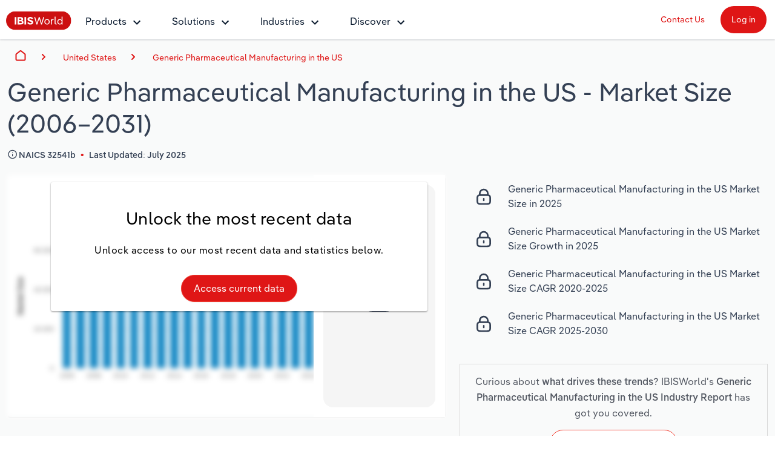

--- FILE ---
content_type: text/html; charset=utf-8
request_url: https://www.ibisworld.com/united-states/market-size/generic-pharmaceutical-manufacturing/488/
body_size: 21632
content:

<!DOCTYPE html>
<html xmlns="http://www.w3.org/1999/xhtml" lang="en">
<head>
    <meta charset="utf-8" />
    <meta http-equiv="X-UA-Compatible" content="IE=edge" />
    <meta name="viewport" content="width=device-width, initial-scale=1" />
    <title>Generic Pharmaceutical Manufacturing in the US Market Size Statistics | IBISWorld</title>
    <meta name="description" content="Market Size statistics on the Generic Pharmaceutical Manufacturing industry in the US" />
    <meta name="keywords" content="" />
    <meta name="author" content="IBISWorld, Inc." />
    <meta name="copyright" content="Copyright © 1999-2025 IBISWorld, Inc." />
        <meta name="robots" content="index, follow" />
    <meta name="googlebot" content="noodp" />
    <meta name="rating" content="general" />
    <link rel="shortcut icon" href="/favicon.ico" />
    <link rel="icon" type="image/png" sizes="16x16" href="/img/icons/favicon-16x16.png" />
    <link rel="icon" type="image/png" sizes="32x32" href="/img/icons/favicon-32x32.png" />
    <link rel="apple-touch-icon" sizes="180x180" href="/img/icons/apple-touch-icon.png" />
    <link rel="manifest" href="/site.webmanifest" />
    <link rel="canonical" href="https://www.ibisworld.com/united-states/market-size/generic-pharmaceutical-manufacturing/488/">
    <meta name="msapplication-TileColor" content="#222222" />
    <meta name="theme-color" content="#222222" />
    <meta name="twitter:card" content="summary" />
    <meta name="twitter:site" content="@ibisworld" />
    <meta name="twitter:title" content="IBISWorld - Industry Market Research, Reports, and Statistics" />
    <meta name="twitter:description" content="Market Size statistics on the Generic Pharmaceutical Manufacturing industry in the US" />
    <meta name="twitter:image" content="https://www.ibisworld.com/resources/img/social/ibisworld-social-tw.png" />
    <meta property="og:url" content="https://www.ibisworld.com/united-states/market-size/generic-pharmaceutical-manufacturing/488/" />
    <meta property="og:type" content="website" />
    <meta property="og:title" content="Generic Pharmaceutical Manufacturing in the US Market Size Statistics | IBISWorld" />
    <meta property="og:description" content="Market Size statistics on the Generic Pharmaceutical Manufacturing industry in the US" />
    <meta property="og:image" content="https://www.ibisworld.com/resources/img/social/ibisworld-social-fb.png" />
    <meta name='google-site-verification' content="mHpGbvOPwWoDBXO_hhTp9rmwLYnieJNr2S3qJC4kwlw" />
    <link rel="stylesheet" href="/css/bundle.css?v=dac87953-dd5c-4b5c-9f0f-a87869d966da" />
    <link rel="stylesheet" href="/Retail.Web.styles.css?v=2HQv-WfWRhnGA9ykXFfxbs0k-8k3Fq2Q7n5qpDXmubA" />
    
    <script type="text/javascript" src="https://www.gstatic.com/charts/loader.js"></script>

    <script src="/js/usage.js?v=e30jw9M1uTcufZ8TJCb8O6gIcyRq6Fza4qb3aLEJAbs"></script>
    <script src="/js/bundle.js?v=dac87953-dd5c-4b5c-9f0f-a87869d966da" defer></script>
    
    <script src="https://www.google.com/recaptcha/api.js" async defer></script>
    <script src="/js/lead-form-handler.js?v=KOOWZCK7vxoRNxGxdifQBpTIkB_dwfphE1WqPuOX3wk" async></script>
    <script src="/js/industry-statistics-page.js?v=7e5XsqrAi3px5vOBN8WzbUxTh78YnJyUqlFANwhZuUw" async></script>

        <!-- Cookie Yes -->
        <script id="cookieyes" type="text/javascript" src="https://cdn-cookieyes.com/client_data/e2e4072512935dad8f2f2461/script.js"></script>
        <script type='text/javascript'>
            piAId = '1006742';
            piCId = '157696';
            piHostname = 'go.marketing.ibisworld.com';
            (function() {
            function async_load(){
            var s = document.createElement('script'); s.type = 'text/javascript';
            s.src = ('https:' == document.location.protocol ? 'https://': 'http://') + piHostname + '/pd.js';
            var c = document.getElementsByTagName('script')[0]; c.parentNode.insertBefore(s, c);
            }
            if(window.attachEvent) { window.attachEvent('onload', async_load); }
            else { window.addEventListener('load', async_load, false); }
            })();
        </script>
    
    <script type="application/ld+json">{"@context":"https://schema.org","@type":"WebSite","name":"IBISWorld","potentialAction":{"@type":"SearchAction","target":"https://www.ibisworld.com/search/?st={search_term_string}","query-input":"required name=search_term_string"},"url":"https://www.ibisworld.com"}</script>
                                    <script type="application/ld+json">{"@context":"https://schema.org","@type":"Organization","name":"IBISWorld","sameAs":["https://www.ibisworld.com/","https://www.linkedin.com/company/ibisworld","https://twitter.com/ibisworld/","https://www.facebook.com/IBISWorldInc/","https://www.youtube.com/c/IBISWorld1971"],"url":"https://www.ibisworld.com","contactPoint":{"@type":"ContactPoint","areaServed":["AU","US","GB","DE","FR"],"availableLanguage":["en","de","fr"],"contactType":"customer service","telephone":"\u002B61 3 9655 3800"},"logo":"https://www.ibisworld.com/img/logo-ibisworld-industry-now.svg"}</script>
                                    <script type="application/ld+json">{"@context":"https://schema.org","@type":"Corporation","name":"IBISWorld","sameAs":["https://www.ibisworld.com/","https://www.linkedin.com/company/ibisworld","https://twitter.com/ibisworld/","https://www.facebook.com/IBISWorldInc/","https://www.youtube.com/c/IBISWorld1971"],"url":"https://www.ibisworld.com","contactPoint":{"@type":"ContactPoint","areaServed":["AU","US","GB","DE","FR"],"availableLanguage":["en","de","fr"],"contactType":"customer service","telephone":"\u002B61 3 9655 3800"},"logo":"https://www.ibisworld.com/img/logo-ibisworld-industry-now.svg"}</script>
                                    <script type="application/ld+json">{"@context":"https://schema.org","@type":"Dataset","name":"Generic Pharmaceutical Manufacturing in the US","description":"Market Size statistics on the Generic Pharmaceutical Manufacturing industry in the US","url":"https://www.ibisworld.com/united-states/market-size/generic-pharmaceutical-manufacturing/488/","creator":{"@type":"Organization","name":"IBISWorld","url":"https://www.ibisworld.com","logo":{"@type":"ImageObject","url":"https://www.ibisworld.com/resources/img/logo-ibisworld-industry-now.svg"}},"keywords":["Generic Pharmaceutical Manufacturing in the US","market size","industry analysis","research report"],"license":"https://www.ibisworld.com/about/termsofuse/","spatialCoverage":{"@type":"Place","address":{"@type":"PostalAddress","addressCountry":"United States"}},"temporalCoverage":"2006-2031"}</script>
                                    <script type="application/ld+json">{"@context":"https://schema.org","@type":"BreadcrumbList","itemListElement":[{"@type":"ListItem","item":{"@type":"Thing","@id":"https://www.ibisworld.com/","name":"Home"},"position":1},{"@type":"ListItem","item":{"@type":"Thing","@id":"https://www.ibisworld.com/united-states/market-size/","name":"United States"},"position":2},{"@type":"ListItem","item":{"@type":"Thing","@id":"https://www.ibisworld.com/united-states/market-size/generic-pharmaceutical-manufacturing/488/","name":"Generic Pharmaceutical Manufacturing in the US"},"position":3}]}</script>
                                    <script type="application/ld+json">{"@context":"https://schema.org","@type":"FAQPage","mainEntity":[{"@type":"Question","name":"What was the growth rate of the Generic Pharmaceutical Manufacturing in the US in 2024?","position":1,"acceptedAnswer":{"@type":"Answer","text":"The market size of the Generic Pharmaceutical Manufacturing in the US decreased -8.6% in 2024."}},{"@type":"Question","name":"Has the Generic Pharmaceutical Manufacturing in the US grown or declined over the past 5 years?","position":2,"acceptedAnswer":{"@type":"Answer","text":"The market size of the Generic Pharmaceutical Manufacturing in the US has declined at a -8.6% CAGR between 2019 and 2024."}},{"@type":"Question","name":"Is the Generic Pharmaceutical Manufacturing in the US expected to grow or decline over the next five years?","position":3,"acceptedAnswer":{"@type":"Answer","text":"See our \u003Ca href=\u0022/united-states/industry/generic-pharmaceutical-manufacturing/488/\u0022\u003Efull analysis\u003C/a\u003E of the Generic Pharmaceutical Manufacturing in the US to understand if the industry market size is expected to grow or decline over the next five years."}}]}</script>

    
<script src="/lib/js.cookie/js.cookie.min.js?v=VGgjO9n_2K0mHtq61qPaD8OvRYNK1uNsK_q5XpARHOQ"></script>

<!-- Matomo -->
<script type="text/javascript">
    var _paq = window._paq = window._paq || [];
    var isTrackingEnabled = true;
    var isCohesiveUsageEnabled = true;
    var isCohesiveUsageInit = false;

    var waitForTrackerCount = 0;
    function matomoWaitForTracker() {
        console.debug('matomoWaitForTracker', _paq);
        if (typeof _paq === 'undefined') {
            if (waitForTrackerCount < 40) {
                setTimeout(matomoWaitForTracker, 250);
                waitForTrackerCount++;
                return;
            }
        } else {
            document.addEventListener("cookieyes_consent_update", function (eventData) {
                console.debug('cookieyes_consent_update', eventData);
                const data = eventData.detail;
                consentSet(data.accepted.includes("analytics"));
            });
        }
    }

    function consentSet(hasAnalytics) {
        if (hasAnalytics) {
            _paq.push(['rememberConsentGiven']);
            _paq.push(['rememberCookieConsentGiven']);
            _paq.push(['setConsentGiven']);
            _paq.push(['setCookieConsentGiven']);

            initMatomoCohesiveTagManager();
        } else {
            _paq.push(['forgetConsentGiven']);
            _paq.push(['forgetCookieConsentGiven']);
        }
    }

    function initMatomoCohesiveTagManager() {
        isCohesiveUsageInit = true;
        var _mtm = window._mtm = window._mtm || [];
        _mtm.push({ 'mtm.startTime': (new Date().getTime()), 'event': 'mtm.Start' });
        _mtm.push({ 'iw.matoURL': "/mato-proxy/", "iw.matoPath": "js/", 'iw.cookieDomain': "*.ibisworld.com" });
        _mtm.push({ 'iw.siteSource': 'ibisworld.com' });
        _mtm.push({ 'iw.ipAddress': '18.191.88.101' });

        if (isCohesiveUsageEnabled){
            setTimeout(function () {
                (function () {
                //<!--Matomo Tag Manager-- >
                    var d = document, g = d.createElement('script'), s = d.getElementsByTagName('script')[0];
                    g.type = 'text/javascript'; g.async = true; g.src = '/mato-proxy/js/container_Bzhfnn4V.js'; s.parentNode.insertBefore(g, s);
                //<!--End Matomo Tag Manager-- >
                })();
            }, 3000);
        }
    }

    if (isTrackingEnabled)
    {
        _paq.push(['requireConsent']);
        _paq.push(['requireCookieConsent']);
        document.addEventListener('DOMContentLoaded', matomoWaitForTracker());

        window.addEventListener('load', function () {
            console.debug('All resources including scripts have been loaded.');
            if (!isCohesiveUsageInit){
                if (typeof getCkyConsent !== 'function') {
                    console.debug('No CookieYes');
                    _paq.push(['setConsentGiven']);
                    _paq.push(['setCookieConsentGiven']);

                    initMatomoCohesiveTagManager();
                }
                else {
                    console.debug('consentSet from getCkyConsent');
                    const userConsent = getCkyConsent();
                    consentSet(userConsent?.categories?.analytics);
                }
            }
        });
    }
    else
    {
        initMatomoCohesiveTagManager();
    }
</script>
<!-- End Matomo Code -->
    
</head>
<body>
    <!--[if lt IE 9]>
    <script src="https://oss.maxcdn.com/libs/html5shiv/3.7.0/html5shiv.js"></script>
    <script src="https://oss.maxcdn.com/libs/respond.js/1.4.2/respond.min.js"></script>
    <![endif]-->
    <span b-1pwgwqj2ej id="websiteCountryId" runat="server" style="display: none;"></span>
    <div b-1pwgwqj2ej id="fullContent">
            <div b-rwsb8tribv class="header">
    <div b-rwsb8tribv class="headerTopRow">
        <div b-rwsb8tribv class="headerTopLogoMenu">
            <div b-rwsb8tribv class="logo">
                <a b-rwsb8tribv href="/" title="IBISWorld Industry Reports">
                    <img b-rwsb8tribv src="/img/logo-ibisworld-industry-now.svg" alt="IBISWORLD Logo" width="108" height="32" />
                </a>
            </div>
            <div b-rwsb8tribv class="nav-container">
                <nav b-rwsb8tribv id="menu" class="slidingNav" aria-label="IBISworld Menu" ref="StaticNavBar">
                    <span b-rwsb8tribv class="logo-mobile-menu">
                        <a b-rwsb8tribv href="/" title="IBISWorld IndustryReport">
                            <img b-rwsb8tribv src="/img/logo-ibisworld-industry-now.svg" alt="IBISWORLD Logo" width="140" height="41" />
                        </a>
                    </span>
                    <span b-rwsb8tribv class="close-mobile-menu"></span>
                    <ul b-rwsb8tribv>
                        <li b-rwsb8tribv>
                            <a b-rwsb8tribv href="/products/" class="navbar-dropdown" role="button" aria-haspopup="true" aria-expanded="false">Products</a>
                            <ul b-rwsb8tribv>
                                <li b-rwsb8tribv class="dropdown-flyout item-description">
                                    <span b-rwsb8tribv>Industry Intelligence</span>
                                    <i b-rwsb8tribv class="icon icon-dark-grey chevron-right"></i>
                                    Confidently make business decisions with insights backed by hundreds of expert analysts.
                                    <ul b-rwsb8tribv>
                                        <li b-rwsb8tribv><a b-rwsb8tribv href="/products/industry-intelligence/">Industry Intelligence Overview</a></li>
                                        <li b-rwsb8tribv><a b-rwsb8tribv href="/products/phil-ai/">Phil, Your AI Economist</a></li>
                                        <li b-rwsb8tribv><a b-rwsb8tribv href="/products/industry-data-wizard/">Industry Data Wizard</a></li>
                                        <li b-rwsb8tribv><a b-rwsb8tribv href="/products/business-environment-profiles/">Business Environment Profiles</a></li>
                                        <li b-rwsb8tribv><a b-rwsb8tribv href="/products/enterprise-profiles/">Enterprise Profiles</a></li>
                                    </ul>
                                </li>
                                <li b-rwsb8tribv class="dropdown-flyout item-description">
                                    <span b-rwsb8tribv>Access</span>
                                    <i b-rwsb8tribv class="icon icon-dark-grey chevron-right"></i>
                                    Harness the power of human-driven insights built seamlessly into your workflow.
                                    <ul b-rwsb8tribv>
                                        <li b-rwsb8tribv><a b-rwsb8tribv href="/access/">Access Options</a></li>
                                        <li b-rwsb8tribv><a b-rwsb8tribv href="/access/platform/">The IBISWorld Platform</a></li>
                                        <li b-rwsb8tribv><a b-rwsb8tribv href="/integrations/">Integrations</a></li>
                                        <li b-rwsb8tribv><a b-rwsb8tribv href="/access/api/">API Data Delivery</a></li>
                                    </ul>
                                </li>
                            </ul>
                        </li>
                        <li b-rwsb8tribv>
                            <a b-rwsb8tribv href="/products/industry-intelligence/" class="navbar-dropdown" role="button" aria-haspopup="true" aria-expanded="false">Solutions</a>
                            <ul b-rwsb8tribv>
                                <li b-rwsb8tribv class="dropdown-flyout item-description">
                                    <span b-rwsb8tribv>By Role</span> <i b-rwsb8tribv class="icon icon-dark-grey chevron-right"></i>
                                    See how clients in your industry realize value from structured industry intelligence.
                                    <ul b-rwsb8tribv class="two-columns">
                                        <li b-rwsb8tribv class="two-columns-left"><a b-rwsb8tribv href="/solutions/academics/" title="IBISWorld for Academics">Academics</a></li>
                                        <li b-rwsb8tribv class="two-columns-left"><a b-rwsb8tribv href="/solutions/accounting/" title="IBISWorld for Accounting">Accounting </a></li>
                                        <li b-rwsb8tribv class="two-columns-left"><a b-rwsb8tribv href="/solutions/business-valuation/" title="IBISWorld for Business Valuations">Business Valuations</a></li>
                                        <li b-rwsb8tribv class="two-columns-left"><a b-rwsb8tribv href="/solutions/commercial-banking/" title="IBISWorld for Commercial Banking">Commercial Banking</a></li>
                                        <li b-rwsb8tribv class="two-columns-left"><a b-rwsb8tribv href="/solutions/consulting/" title="IBISWorld for Consulting">Consulting</a></li>
                                        <li b-rwsb8tribv class="two-columns-left"><a b-rwsb8tribv href="/solutions/government-agencies/" title="IBISWorld for Government Agencies">Government Agencies</a></li>
                                        <li b-rwsb8tribv class="two-columns-right"><a b-rwsb8tribv href="/solutions/investment-banking/" title="IBISWorld for Investment Banks">Investment Banks</a></li>
                                        <li b-rwsb8tribv class="two-columns-right"><a b-rwsb8tribv href="/solutions/law-firms/" title="IBISWorld for Law Firms">Law Firms</a></li>
                                        <li b-rwsb8tribv class="two-columns-right"><a b-rwsb8tribv href="/solutions/marketing/" title="IBISWorld for Marketing">Marketing</a></li>
                                        <li b-rwsb8tribv class="two-columns-right"><a b-rwsb8tribv href="/solutions/private-equity/" title="IBISWorld for Private Equity">Private Equity</a></li>
                                        <li b-rwsb8tribv class="two-columns-right"><a b-rwsb8tribv href="/solutions/procurement/" title="IBISWorld for Procurement">Procurement</a></li>
                                        <li b-rwsb8tribv class="two-columns-right"><a b-rwsb8tribv href="/solutions/sales/" title="IBISWorld for Sales">Sales</a></li>
                                    </ul>
                                </li>
                                <li b-rwsb8tribv class="dropdown-flyout item-description">
                                    <span b-rwsb8tribv>By Outcome</span> <i b-rwsb8tribv class="icon icon-dark-grey chevron-right"></i>
                                    Learn how our industry intelligence enables the outcomes you care about.
                                    <ul b-rwsb8tribv>
                                        <li b-rwsb8tribv><a b-rwsb8tribv href="/solutions/developing-strategy/">Developing Strategy</a></li>
                                        <li b-rwsb8tribv><a b-rwsb8tribv href="/solutions/managing-risk/">Managing Risk</a></li>
                                        <li b-rwsb8tribv><a b-rwsb8tribv href="/solutions/grow-win-business/">Grow and Win Business</a></li>
                                        <li b-rwsb8tribv><a b-rwsb8tribv href="/solutions/due-diligence/">Due Diligence</a></li>
                                    </ul>
                                </li>
                            </ul>
                        </li>
                        <li b-rwsb8tribv>
                            <a b-rwsb8tribv href="/list-of-industries/" class="navbar-dropdown" role="button" aria-haspopup="true" aria-expanded="false">Industries</a>
                            
                            <ul b-rwsb8tribv class="industry-navbar-dropdown">
                                <li b-rwsb8tribv class="no-arrow no-height">
                                        <div b-qy32jbyos5 class="headerSearch">
    <form>
        <div b-qy32jbyos5 class="navbar-form">
            <div b-qy32jbyos5 class="form-group form-search-field">
                <div b-qy32jbyos5 class="search-algolia-container">
                    <input b-qy32jbyos5 aria-label="Start your industry search here..." id="" type="text" class="searchField navsearch" name="navsearch" placeholder="Start your industry search here..." />
                </div>
                <button b-qy32jbyos5 aria-label="Search" class="nav-search-button navsearch2button" type="submit" name="navsearchsubmit"></button>
            </div>
        </div>
    </form>
</div>


                                </li>
                                <li b-rwsb8tribv class="dropdown-flyout">
                                    <span b-rwsb8tribv>By Country</span> <i b-rwsb8tribv class="icon icon-dark-grey chevron-right"></i>
                                    <ul b-rwsb8tribv class="two-columns">
                                        <li b-rwsb8tribv class="two-columns-left">
                                            <a b-rwsb8tribv href="/united-states/list-of-industries/" title="IBISWorld - United States">
                                                <i b-rwsb8tribv class="flag flag-us"></i>United States
                                            </a>
                                        </li>
                                        <li b-rwsb8tribv class="two-columns-left">
                                            <a b-rwsb8tribv href="/canada/list-of-industries/" title="IBISWorld - Canada">
                                                <i b-rwsb8tribv class="flag flag-ca"></i>Canada
                                            </a>
                                        </li>
                                        <li b-rwsb8tribv class="two-columns-left">
                                            <a b-rwsb8tribv href="/mexico/list-of-industries/" title="IBISWorld - Mexico">
                                                <i b-rwsb8tribv class="flag flag-mx"></i>Mexico
                                            </a>
                                        </li>
                                        <li b-rwsb8tribv class="two-columns-left">
                                            <a b-rwsb8tribv href="/australia/list-of-industries/" title="IBISWorld - Australia">
                                                <i b-rwsb8tribv class="flag flag-au"></i>Australia
                                            </a>
                                        </li>
                                        <li b-rwsb8tribv class="two-columns-left">
                                            <a b-rwsb8tribv href="/new-zealand/list-of-industries/" title="IBISWorld - New Zealand">
                                                <i b-rwsb8tribv class="flag flag-nz"></i>New Zealand
                                            </a>
                                        </li>
                                        <li b-rwsb8tribv class="two-columns-left">
                                            <a b-rwsb8tribv href="/china/list-of-industries/" title="IBISWorld - China">
                                                <i b-rwsb8tribv class="flag flag-cn"></i>China
                                            </a>
                                        </li>
                                        <li b-rwsb8tribv class="two-columns-left">
                                            <a b-rwsb8tribv href="/global/list-of-industries/" title="IBISWorld - Global">
                                                <i b-rwsb8tribv class="flag flag-gl"></i>
                                                Global
                                            </a>
                                        </li>
                                        <li b-rwsb8tribv class="two-columns-right">
                                            <a b-rwsb8tribv href="/europe/list-of-industries/" title="IBISWorld - Europe">
                                                <i b-rwsb8tribv class="flag flag-eu"></i>Europe
                                            </a>
                                            <ul b-rwsb8tribv class="nested-countries">
                                                <li b-rwsb8tribv>
                                                    <a b-rwsb8tribv href="/france/list-of-industries/" title="IBISWorld - France">
                                                        <i b-rwsb8tribv class="flag flag-fr"></i>France
                                                    </a>
                                                </li>
                                                <li b-rwsb8tribv>
                                                    <a b-rwsb8tribv href="/germany/list-of-industries/" title="IBISWorld - Germany">
                                                        <i b-rwsb8tribv class="flag flag-de"></i>Germany
                                                    </a>
                                                </li>
                                                <li b-rwsb8tribv>
                                                    <a b-rwsb8tribv href="/italy/list-of-industries/" title="IBISWorld - Italy">
                                                        <i b-rwsb8tribv class="flag flag-it"></i>Italy
                                                    </a>
                                                </li>
                                                <li b-rwsb8tribv>
                                                    <a b-rwsb8tribv href="/ireland/list-of-industries/" title="IBISWorld - Ireland">
                                                        <i b-rwsb8tribv class="flag flag-ie"></i>Ireland
                                                    </a>
                                                </li>
                                                <li b-rwsb8tribv>
                                                    <a b-rwsb8tribv href="/spain/list-of-industries/" title="IBISWorld - Spain">
                                                        <i b-rwsb8tribv class="flag flag-es"></i>Spain
                                                    </a>
                                                </li>
                                                <li b-rwsb8tribv>
                                                    <a b-rwsb8tribv href="/united-kingdom/list-of-industries/" title="IBISWorld - United Kingdom">
                                                        <i b-rwsb8tribv class="flag flag-uk"></i>United Kingdom
                                                    </a>
                                                </li>
                                                <li b-rwsb8tribv>
                                                    <a b-rwsb8tribv href="/europe/list-of-industries/" class="underline record-click" data-record-click="AllEuropeanCountries">
                                                        View all (37 countries)
                                                    </a>
                                                </li>
                                            </ul>
                                        </li>
                                    </ul>
                                </li>
                                <li b-rwsb8tribv class="dropdown-flyout">
                                    <span b-rwsb8tribv>By Sector</span> <i b-rwsb8tribv class="icon icon-dark-grey chevron-right"></i>
                                    <ul b-rwsb8tribv class="two-columns">
                                        <li b-rwsb8tribv class="two-columns-left"><a b-rwsb8tribv href="/administration-business-support-sector/">Administration & Business Support Services</a></li>
                                        <li b-rwsb8tribv class="two-columns-left"><a b-rwsb8tribv href="/arts-entertainment-recreation-sector/">Arts, Entertainment & Recreation</a></li>
                                        <li b-rwsb8tribv class="two-columns-left"><a b-rwsb8tribv href="/construction-sector/">Construction</a></li>
                                        <li b-rwsb8tribv class="two-columns-left"><a b-rwsb8tribv href="/education-sector/">Educational Services</a></li>
                                        <li b-rwsb8tribv class="two-columns-left"><a b-rwsb8tribv href="/finance-and-insurance-sector/">Finance & Insurance</a></li>
                                        <li b-rwsb8tribv class="two-columns-left"><a b-rwsb8tribv href="/healthcare-sector/">Healthcare and social Assistance</a></li>
                                        <li b-rwsb8tribv class="two-columns-left"><a b-rwsb8tribv href="/information-sector/">Information Sector</a></li>
                                        <li b-rwsb8tribv class="two-columns-left"><a b-rwsb8tribv href="/manufacturing-sector/">Manufacturing</a></li>
                                        <li b-rwsb8tribv class="two-columns-left"><a b-rwsb8tribv href="/accommodation-food-services-sector/">Accommodation & Food Services</a></li>
                                        <li b-rwsb8tribv class="two-columns-right"><a b-rwsb8tribv href="/mining-sector/">Mining</a></li>
                                        <li b-rwsb8tribv class="two-columns-right"><a b-rwsb8tribv href="/personal-services-sector/">Personal Services</a></li>
                                        <li b-rwsb8tribv class="two-columns-right"><a b-rwsb8tribv href="/professional-services-sector/">Professional, Scientific and Technical Services</a></li>
                                        <li b-rwsb8tribv class="two-columns-right"><a b-rwsb8tribv href="/public-administration-sector/">Public Administration & Safety</a></li>
                                        <li b-rwsb8tribv class="two-columns-right"><a b-rwsb8tribv href="/real-estate-and-rental-sector/">Real Estate, Rental & Leasing</a></li>
                                        <li b-rwsb8tribv class="two-columns-right"><a b-rwsb8tribv href="/retail-sector/">Retail Trade</a></li>
                                        <li b-rwsb8tribv class="two-columns-right"><a b-rwsb8tribv href="/thematic-reports/">Thematic Reports</a></li>
                                        <li b-rwsb8tribv class="two-columns-right"><a b-rwsb8tribv href="/transportation-sector/">Transportation and Warehousing</a></li>
                                        <li b-rwsb8tribv class="two-columns-right"><a b-rwsb8tribv href="/utilities-sector/">Utilities</a></li>
                                        <li b-rwsb8tribv class="two-columns-right"><a b-rwsb8tribv href="/wholesale-sector/">Wholesale Trade</a></li>
                                    </ul>
                                </li>
                                <li b-rwsb8tribv class="dropdown-flyout">
                                    <span b-rwsb8tribv>By Company</span> <i b-rwsb8tribv class="icon icon-dark-grey chevron-right"></i>
                                    <ul b-rwsb8tribv>
                                        <li b-rwsb8tribv><a b-rwsb8tribv href="/australia/list-of-enterprise-profiles/" target="_self" title="AU & NZ Enterprise Profiles">AU & NZ Enterprise Profiles</a></li>
                                        <li b-rwsb8tribv><a b-rwsb8tribv href="/united-states/list-of-company-profiles/" target="_self" title="US Company Benchmarking">US Company Benchmarking</a></li>
                                    </ul>
                                </li>
                                <li b-rwsb8tribv class="dropdown-flyout">
                                    <span b-rwsb8tribv>
                                        By State & Province
                                    </span> <i b-rwsb8tribv class="icon icon-dark-grey chevron-right"></i>
                                    <ul b-rwsb8tribv>
                                        <li b-rwsb8tribv><a b-rwsb8tribv href="/united-states/list-of-industries/states-all/">US States</a></li>
                                        <li b-rwsb8tribv><a b-rwsb8tribv href="/canada/list-of-industries/provinces-all/">Canadian Provinces</a></li>
                                    </ul>
                                </li>
                                <li b-rwsb8tribv class="no-arrow">
                                    <a b-rwsb8tribv href="/list-of-industries" class="btn btn-industry-now outline">View All Industry Reports</a>
                                </li>
                            </ul>
                        </li>
                        <li b-rwsb8tribv>
                            <a b-rwsb8tribv href="/industry-statistics/" class="navbar-dropdown" role="button" aria-haspopup="true" aria-expanded="false">Discover</a>
                            <ul b-rwsb8tribv>
                                <li b-rwsb8tribv class="dropdown-flyout">
                                    <span b-rwsb8tribv>About <i b-rwsb8tribv class="icon icon-dark-grey chevron-right"></i></span>
                                    <ul b-rwsb8tribv class="single-column">
                                        <li b-rwsb8tribv><a b-rwsb8tribv href="/company/our-story/">Our Story</a></li>
                                        <li b-rwsb8tribv><a b-rwsb8tribv href="/company/our-team/">Our Team</a></li>
                                        <li b-rwsb8tribv><a b-rwsb8tribv href="/phil-ruthven/">Our Founder</a></li>
                                        <li b-rwsb8tribv><a b-rwsb8tribv href="/careers/">Careers</a></li>
                                        <li b-rwsb8tribv><a b-rwsb8tribv href="/company/our-partners/">Partnerships</a></li>
                                    </ul>
                                </li>
                                <li b-rwsb8tribv class="dropdown-flyout">
                                    <span b-rwsb8tribv>Insights <i b-rwsb8tribv class="icon icon-dark-grey chevron-right"></i></span>
                                    <ul b-rwsb8tribv class="single-column">
                                        <li b-rwsb8tribv><a b-rwsb8tribv href="/blog/" title="Industry Insider Blog" target="_self">Industry Insider Blog</a></li>
                                        <li b-rwsb8tribv><a b-rwsb8tribv href="/blog/success-stories/">Case Studies</a></li>
                                        <li b-rwsb8tribv><a b-rwsb8tribv href="https://help.ibisworld.com/">Help Center</a></li>
                                    </ul>
                                </li>
                                <li b-rwsb8tribv class="dropdown-flyout">
                                    <span b-rwsb8tribv>
                                        Statistics <i b-rwsb8tribv class="icon icon-dark-grey chevron-right"></i>
                                    </span>
                                    <ul b-rwsb8tribv class="single-column">
                                        <li b-rwsb8tribv><a b-rwsb8tribv href="/industry-statistics/" title="Industry Statistics">Industry Statistics</a></li>
                                        <li b-rwsb8tribv><a b-rwsb8tribv href="/industry-trends/" title="Industry Trends">Industry Trends</a></li>
                                        <li b-rwsb8tribv><a b-rwsb8tribv href="/united-states/economic-profiles/" title="US State Economic Profiles">US State Economic Profiles</a></li>
                                        <li b-rwsb8tribv><a b-rwsb8tribv href="/canada/economic-profiles/" title="Canada Province Economic Profiles">Canada Province Economic Profiles</a></li>
                                        <li b-rwsb8tribv><a b-rwsb8tribv href="/list-of-business-environment-profiles/" title="Business Environment Profiles">Business Environment Profiles</a></li>
                                        <li b-rwsb8tribv><a b-rwsb8tribv href="/classifications/" title="Industry Classifications" target="_self">Industry Classifications</a></li>
                                    </ul>
                                </li>
                            </ul>
                        </li>
                    </ul>
                    <div b-rwsb8tribv class="mobile-static-buttons">
                        <ol b-rwsb8tribv>
                            <li b-rwsb8tribv><a b-rwsb8tribv href="/contact-us/" class="btn-top-navbar no-outline" title="Contact us" mtm-event="true" mtm-event-category="Nav Menu" mtm-event-action="Click" mtm-event-name="Contact us">Contact Us</a></li>
                            <li b-rwsb8tribv><a b-rwsb8tribv href="https://my.ibisworld.com" class="btn-top-navbar solid" title="Log in" mtm-event="true" mtm-event-category="Nav Menu" mtm-event-action="Click" mtm-event-name="Log in">Log in</a></li>
                        </ol>
                    </div>
                </nav>
            </div>
        </div>
        <div b-rwsb8tribv class="headerTopButtons">
            <ul b-rwsb8tribv>
                <li b-rwsb8tribv><a b-rwsb8tribv href="/contact-us/" id="contactLink" class="btn-top-navbar" title="Contact Us" mtm-event="true" mtm-event-category="Nav Menu" mtm-event-action="Click" mtm-event-name="Contact us">Contact Us</a></li>
                <li b-rwsb8tribv>
                    <a b-rwsb8tribv href="https://my.ibisworld.com" id="loginLink" rel="nofollow" class="btn-top-navbar solid" title="Log in"
                       mtm-event="true"
                       mtm-event-category="Nav Menu"
                       mtm-event-action="Click"
                       mtm-event-name="Log in">
                        Log in
                    </a>
                </li>
            </ul>
        </div>
    </div>
    <a b-rwsb8tribv class="mmenuTrigger" href="#menu" tabindex="-1" aria-label="Mobile menu"><i b-rwsb8tribv></i><span b-rwsb8tribv class="visually-hidden">Mobile Menu</span></a>
</div>
        



<!-- Matomo -->
<script type="text/javascript">
    if (iwUsageHelper) {
        iwUsageHelper.setVariable('iw.reportCountryId', '1');
        iwUsageHelper.setVariable('iw.reportId', '488');
        iwUsageHelper.setVariable('iw.reportTypeId', '101');
        iwUsageHelper.setVariable('iw.reportLanguageCode', 'en');
        iwUsageHelper.setVariable('iw.actionType', 'IndustryStatisticsView');
    }
</script>
<!-- End Matomo Code -->
    <div b-5s46odpr82>
        <div b-5ulxb8xmry id="MarketingFormModal" class="modal fade" role="dialog">
    <div b-5ulxb8xmry class="modal-dialog">
        <div b-5ulxb8xmry class="modal-content">
            <div b-5ulxb8xmry class="modal-header">
                <h4 b-5ulxb8xmry id="frmHeader" class="modal-title">Access Current Year Market Size Data for 
                    <br b-5ulxb8xmry />Generic Pharmaceutical Manufacturing in the US</h4>
                <button b-5ulxb8xmry type="button" class="close" data-dismiss="modal">&times;</button>
            </div>
            <div b-5ulxb8xmry class="modal-body">
                <form id="IndustryStatsUnlockForm" method="POST" class="frm-wtl-form" OnPost="OnPost" novalidate>
                    <input b-5ulxb8xmry name="landing_page" type="hidden" id="landing_page" value="https://www.ibisworld.com/blog/">
                    <input b-5ulxb8xmry name="inquiry_date" type="hidden" value="12/8/2025 12:23:49 AM">
                    <div b-5ulxb8xmry class="error-message d-none">
                        <p b-5ulxb8xmry>Something went wrong. Please try again later!</p>
                    </div>
                    <input b-5ulxb8xmry type="hidden" name="ciq_reportURL" value="https://www.ibisworld.com//united-states/market-size/generic-pharmaceutical-manufacturing/488/" />
                    <div class="dropdown country-dropdown form-action-required-country" b-3e8mgr13l5><input name="country" title="Country" autocomplete="off" aria-autocomplete="none" class="country-dropdown-input visually-hidden" tabindex="-1" value b-3e8mgr13l5>
    <button class="dropdown-toggle country-toggle" type="button" data-bs-toggle="dropdown" data-bs-display="static" aria-expanded="false" b-3e8mgr13l5><span b-3e8mgr13l5>Country</span></button>
    <ul class="dropdown-menu country-menu" b-3e8mgr13l5><li b-3e8mgr13l5><a class="dropdown-item" href="#" data-value="AU" b-3e8mgr13l5><img src="/img/flags/menu-flag-au.svg" alt="Australia" b-3e8mgr13l5> Australia</a></li>
        <li b-3e8mgr13l5><a class="dropdown-item" href="#" data-value="CA" b-3e8mgr13l5><img src="/img/flags/menu-flag-ca.svg" alt="Canada" b-3e8mgr13l5> Canada</a></li>
        <li b-3e8mgr13l5><a class="dropdown-item" href="#" data-value="DE" b-3e8mgr13l5><img src="/img/flags/menu-flag-de.svg" alt="Canada" b-3e8mgr13l5> Germany</a></li>
        <li b-3e8mgr13l5><a class="dropdown-item" href="#" data-value="GB" b-3e8mgr13l5><img src="/img/flags/menu-flag-uk.svg" alt="United Kingdom" b-3e8mgr13l5> United Kingdom</a></li>
        <li b-3e8mgr13l5><a class="dropdown-item" href="#" data-value="US" b-3e8mgr13l5><img src="/img/flags/menu-flag-us.svg" alt="United States" b-3e8mgr13l5> United States</a></li>
        <li b-3e8mgr13l5><hr class="dropdown-divider" b-3e8mgr13l5></li>
        
        <li b-3e8mgr13l5><a class="dropdown-item" href="#" data-value="AF" b-3e8mgr13l5>Afghanistan (افغانستان)</a></li>
        <li b-3e8mgr13l5><a class="dropdown-item" href="#" data-value="AL" b-3e8mgr13l5>Albania (Shqipëria)</a></li>
        <li b-3e8mgr13l5><a class="dropdown-item" href="#" data-value="DZ" b-3e8mgr13l5>Algeria (الجزائر)</a></li>
        <li b-3e8mgr13l5><a class="dropdown-item" href="#" data-value="AD" b-3e8mgr13l5>Andorra (Andorra)</a></li>
        <li b-3e8mgr13l5><a class="dropdown-item" href="#" data-value="AO" b-3e8mgr13l5>Angola (Angola)</a></li>
        <li b-3e8mgr13l5><a class="dropdown-item" href="#" data-value="AG" b-3e8mgr13l5>Antigua and Barbuda (Antigua and Barbuda)</a></li>
        <li b-3e8mgr13l5><a class="dropdown-item" href="#" data-value="AR" b-3e8mgr13l5>Argentina (Argentina)</a></li>
        <li b-3e8mgr13l5><a class="dropdown-item" href="#" data-value="AM" b-3e8mgr13l5>Armenia (Հայաստան)</a></li>
        <li b-3e8mgr13l5><a class="dropdown-item" href="#" data-value="AU" b-3e8mgr13l5>Australia (Australia)</a></li>
        <li b-3e8mgr13l5><a class="dropdown-item" href="#" data-value="AT" b-3e8mgr13l5>Austria (Österreich)</a></li>
        <li b-3e8mgr13l5><a class="dropdown-item" href="#" data-value="AZ" b-3e8mgr13l5>Azerbaijan (Azərbaycan)</a></li>
        <li b-3e8mgr13l5><a class="dropdown-item" href="#" data-value="BS" b-3e8mgr13l5>Bahamas (Bahamas)</a></li>
        <li b-3e8mgr13l5><a class="dropdown-item" href="#" data-value="BH" b-3e8mgr13l5>Bahrain (البحرين)</a></li>
        <li b-3e8mgr13l5><a class="dropdown-item" href="#" data-value="BD" b-3e8mgr13l5>Bangladesh (বাংলাদেশ)</a></li>
        <li b-3e8mgr13l5><a class="dropdown-item" href="#" data-value="BB" b-3e8mgr13l5>Barbados (Barbados)</a></li>
        <li b-3e8mgr13l5><a class="dropdown-item" href="#" data-value="BY" b-3e8mgr13l5>Belarus (Беларусь)</a></li>
        <li b-3e8mgr13l5><a class="dropdown-item" href="#" data-value="BE" b-3e8mgr13l5>Belgium (België / Belgique / Belgien)</a></li>
        <li b-3e8mgr13l5><a class="dropdown-item" href="#" data-value="BZ" b-3e8mgr13l5>Belize (Belize)</a></li>
        <li b-3e8mgr13l5><a class="dropdown-item" href="#" data-value="BJ" b-3e8mgr13l5>Benin (Bénin)</a></li>
        <li b-3e8mgr13l5><a class="dropdown-item" href="#" data-value="BT" b-3e8mgr13l5>Bhutan (འབྲུག་ཡུལ་)</a></li>
        <li b-3e8mgr13l5><a class="dropdown-item" href="#" data-value="BO" b-3e8mgr13l5>Bolivia (Bolivia)</a></li>
        <li b-3e8mgr13l5><a class="dropdown-item" href="#" data-value="BA" b-3e8mgr13l5>Bosnia and Herzegovina (Bosna i Hercegovina)</a></li>
        <li b-3e8mgr13l5><a class="dropdown-item" href="#" data-value="BW" b-3e8mgr13l5>Botswana (Botswana)</a></li>
        <li b-3e8mgr13l5><a class="dropdown-item" href="#" data-value="BR" b-3e8mgr13l5>Brazil (Brasil)</a></li>
        <li b-3e8mgr13l5><a class="dropdown-item" href="#" data-value="BN" b-3e8mgr13l5>Brunei (بروني)</a></li>
        <li b-3e8mgr13l5><a class="dropdown-item" href="#" data-value="BG" b-3e8mgr13l5>Bulgaria (България)</a></li>
        <li b-3e8mgr13l5><a class="dropdown-item" href="#" data-value="BF" b-3e8mgr13l5>Burkina Faso (Burkina Faso)</a></li>
        <li b-3e8mgr13l5><a class="dropdown-item" href="#" data-value="BI" b-3e8mgr13l5>Burundi (Burundi)</a></li>
        <li b-3e8mgr13l5><a class="dropdown-item" href="#" data-value="CV" b-3e8mgr13l5>Cabo Verde (Cabo Verde)</a></li>
        <li b-3e8mgr13l5><a class="dropdown-item" href="#" data-value="KH" b-3e8mgr13l5>Cambodia (កម្ពុជា)</a></li>
        <li b-3e8mgr13l5><a class="dropdown-item" href="#" data-value="CM" b-3e8mgr13l5>Cameroon (Cameroun)</a></li>
        <li b-3e8mgr13l5><a class="dropdown-item" href="#" data-value="CA" b-3e8mgr13l5>Canada (Canada)</a></li>
        <li b-3e8mgr13l5><a class="dropdown-item" href="#" data-value="CF" b-3e8mgr13l5>Central African Republic (République centrafricaine)</a></li>
        <li b-3e8mgr13l5><a class="dropdown-item" href="#" data-value="TD" b-3e8mgr13l5>Chad (Tchad)</a></li>
        <li b-3e8mgr13l5><a class="dropdown-item" href="#" data-value="CL" b-3e8mgr13l5>Chile (Chile)</a></li>
        <li b-3e8mgr13l5><a class="dropdown-item" href="#" data-value="CN" b-3e8mgr13l5>China (中国)</a></li>
        <li b-3e8mgr13l5><a class="dropdown-item" href="#" data-value="CO" b-3e8mgr13l5>Colombia (Colombia)</a></li>
        <li b-3e8mgr13l5><a class="dropdown-item" href="#" data-value="KM" b-3e8mgr13l5>Comoros (جزر القمر)</a></li>
        <li b-3e8mgr13l5><a class="dropdown-item" href="#" data-value="CG" b-3e8mgr13l5>Congo (Congo)</a></li>
        <li b-3e8mgr13l5><a class="dropdown-item" href="#" data-value="CR" b-3e8mgr13l5>Costa Rica (Costa Rica)</a></li>
        <li b-3e8mgr13l5><a class="dropdown-item" href="#" data-value="HR" b-3e8mgr13l5>Croatia (Hrvatska)</a></li>
        <li b-3e8mgr13l5><a class="dropdown-item" href="#" data-value="CU" b-3e8mgr13l5>Cuba (Cuba)</a></li>
        <li b-3e8mgr13l5><a class="dropdown-item" href="#" data-value="CY" b-3e8mgr13l5>Cyprus (Κύπρος)</a></li>
        <li b-3e8mgr13l5><a class="dropdown-item" href="#" data-value="CZ" b-3e8mgr13l5>Czech Republic (Česko)</a></li>
        <li b-3e8mgr13l5><a class="dropdown-item" href="#" data-value="CD" b-3e8mgr13l5>Democratic Republic of the Congo (République démocratique du Congo)</a></li>
        <li b-3e8mgr13l5><a class="dropdown-item" href="#" data-value="DK" b-3e8mgr13l5>Denmark (Danmark)</a></li>
        <li b-3e8mgr13l5><a class="dropdown-item" href="#" data-value="DJ" b-3e8mgr13l5>Djibouti (جيبوتي)</a></li>
        <li b-3e8mgr13l5><a class="dropdown-item" href="#" data-value="DM" b-3e8mgr13l5>Dominica (Dominica)</a></li>
        <li b-3e8mgr13l5><a class="dropdown-item" href="#" data-value="DO" b-3e8mgr13l5>Dominican Republic (República Dominicana)</a></li>
        <li b-3e8mgr13l5><a class="dropdown-item" href="#" data-value="EC" b-3e8mgr13l5>Ecuador (Ecuador)</a></li>
        <li b-3e8mgr13l5><a class="dropdown-item" href="#" data-value="EG" b-3e8mgr13l5>Egypt (مصر)</a></li>
        <li b-3e8mgr13l5><a class="dropdown-item" href="#" data-value="SV" b-3e8mgr13l5>El Salvador (El Salvador)</a></li>
        <li b-3e8mgr13l5><a class="dropdown-item" href="#" data-value="GQ" b-3e8mgr13l5>Equatorial Guinea (Guinea Ecuatorial)</a></li>
        <li b-3e8mgr13l5><a class="dropdown-item" href="#" data-value="ER" b-3e8mgr13l5>Eritrea (إريتريا)</a></li>
        <li b-3e8mgr13l5><a class="dropdown-item" href="#" data-value="EE" b-3e8mgr13l5>Estonia (Eesti)</a></li>
        <li b-3e8mgr13l5><a class="dropdown-item" href="#" data-value="SZ" b-3e8mgr13l5>Eswatini (Eswatini)</a></li>
        <li b-3e8mgr13l5><a class="dropdown-item" href="#" data-value="ET" b-3e8mgr13l5>Ethiopia (ኢትዮጵያ)</a></li>
        <li b-3e8mgr13l5><a class="dropdown-item" href="#" data-value="FJ" b-3e8mgr13l5>Fiji (Fiji)</a></li>
        <li b-3e8mgr13l5><a class="dropdown-item" href="#" data-value="FI" b-3e8mgr13l5>Finland (Suomi)</a></li>
        <li b-3e8mgr13l5><a class="dropdown-item" href="#" data-value="FR" b-3e8mgr13l5>France (France)</a></li>
        <li b-3e8mgr13l5><a class="dropdown-item" href="#" data-value="GA" b-3e8mgr13l5>Gabon (Gabon)</a></li>
        <li b-3e8mgr13l5><a class="dropdown-item" href="#" data-value="GM" b-3e8mgr13l5>Gambia (Gambia)</a></li>
        <li b-3e8mgr13l5><a class="dropdown-item" href="#" data-value="GE" b-3e8mgr13l5>Georgia (საქართველო)</a></li>
        <li b-3e8mgr13l5><a class="dropdown-item" href="#" data-value="DE" b-3e8mgr13l5>Germany (Deutschland)</a></li>
        <li b-3e8mgr13l5><a class="dropdown-item" href="#" data-value="GH" b-3e8mgr13l5>Ghana (Ghana)</a></li>
        <li b-3e8mgr13l5><a class="dropdown-item" href="#" data-value="GR" b-3e8mgr13l5>Greece (Ελλάδα)</a></li>
        <li b-3e8mgr13l5><a class="dropdown-item" href="#" data-value="GD" b-3e8mgr13l5>Grenada (Grenada)</a></li>
        <li b-3e8mgr13l5><a class="dropdown-item" href="#" data-value="GT" b-3e8mgr13l5>Guatemala (Guatemala)</a></li>
        <li b-3e8mgr13l5><a class="dropdown-item" href="#" data-value="GN" b-3e8mgr13l5>Guinea (Guinée)</a></li>
        <li b-3e8mgr13l5><a class="dropdown-item" href="#" data-value="GW" b-3e8mgr13l5>Guinea-Bissau (Guiné-Bissau)</a></li>
        <li b-3e8mgr13l5><a class="dropdown-item" href="#" data-value="GY" b-3e8mgr13l5>Guyana (Guyana)</a></li>
        <li b-3e8mgr13l5><a class="dropdown-item" href="#" data-value="HT" b-3e8mgr13l5>Haiti (Haïti)</a></li>
        <li b-3e8mgr13l5><a class="dropdown-item" href="#" data-value="HN" b-3e8mgr13l5>Honduras (Honduras)</a></li>
        <li b-3e8mgr13l5><a class="dropdown-item" href="#" data-value="HU" b-3e8mgr13l5>Hungary (Magyarország)</a></li>
        <li b-3e8mgr13l5><a class="dropdown-item" href="#" data-value="IS" b-3e8mgr13l5>Iceland (Ísland)</a></li>
        <li b-3e8mgr13l5><a class="dropdown-item" href="#" data-value="IN" b-3e8mgr13l5>India (भारत)</a></li>
        <li b-3e8mgr13l5><a class="dropdown-item" href="#" data-value="ID" b-3e8mgr13l5>Indonesia (Indonesia)</a></li>
        <li b-3e8mgr13l5><a class="dropdown-item" href="#" data-value="IR" b-3e8mgr13l5>Iran (ایران)</a></li>
        <li b-3e8mgr13l5><a class="dropdown-item" href="#" data-value="IQ" b-3e8mgr13l5>Iraq (العراق)</a></li>
        <li b-3e8mgr13l5><a class="dropdown-item" href="#" data-value="IE" b-3e8mgr13l5>Ireland (Éire)</a></li>
        <li b-3e8mgr13l5><a class="dropdown-item" href="#" data-value="IL" b-3e8mgr13l5>Israel (ישראל)</a></li>
        <li b-3e8mgr13l5><a class="dropdown-item" href="#" data-value="IT" b-3e8mgr13l5>Italy (Italia)</a></li>
        <li b-3e8mgr13l5><a class="dropdown-item" href="#" data-value="JM" b-3e8mgr13l5>Jamaica (Jamaica)</a></li>
        <li b-3e8mgr13l5><a class="dropdown-item" href="#" data-value="JP" b-3e8mgr13l5>Japan (日本)</a></li>
        <li b-3e8mgr13l5><a class="dropdown-item" href="#" data-value="JO" b-3e8mgr13l5>Jordan (الأردن)</a></li>
        <li b-3e8mgr13l5><a class="dropdown-item" href="#" data-value="KZ" b-3e8mgr13l5>Kazakhstan (Қазақстан)</a></li>
        <li b-3e8mgr13l5><a class="dropdown-item" href="#" data-value="KE" b-3e8mgr13l5>Kenya (Kenya)</a></li>
        <li b-3e8mgr13l5><a class="dropdown-item" href="#" data-value="KI" b-3e8mgr13l5>Kiribati (Kiribati)</a></li>
        <li b-3e8mgr13l5><a class="dropdown-item" href="#" data-value="KP" b-3e8mgr13l5>North Korea (조선)</a></li>
        <li b-3e8mgr13l5><a class="dropdown-item" href="#" data-value="KR" b-3e8mgr13l5>South Korea (한국)</a></li>
        <li b-3e8mgr13l5><a class="dropdown-item" href="#" data-value="KW" b-3e8mgr13l5>Kuwait (الكويت)</a></li>
        <li b-3e8mgr13l5><a class="dropdown-item" href="#" data-value="KG" b-3e8mgr13l5>Kyrgyzstan (Кыргызстан)</a></li>
        <li b-3e8mgr13l5><a class="dropdown-item" href="#" data-value="LA" b-3e8mgr13l5>Laos (ລາວ)</a></li>
        <li b-3e8mgr13l5><a class="dropdown-item" href="#" data-value="LV" b-3e8mgr13l5>Latvia (Latvija)</a></li>
        <li b-3e8mgr13l5><a class="dropdown-item" href="#" data-value="LB" b-3e8mgr13l5>Lebanon (لبنان)</a></li>
        <li b-3e8mgr13l5><a class="dropdown-item" href="#" data-value="LS" b-3e8mgr13l5>Lesotho (Lesotho)</a></li>
        <li b-3e8mgr13l5><a class="dropdown-item" href="#" data-value="LR" b-3e8mgr13l5>Liberia (Liberia)</a></li>
        <li b-3e8mgr13l5><a class="dropdown-item" href="#" data-value="LY" b-3e8mgr13l5>Libya (ليبيا)</a></li>
        <li b-3e8mgr13l5><a class="dropdown-item" href="#" data-value="LI" b-3e8mgr13l5>Liechtenstein (Liechtenstein)</a></li>
        <li b-3e8mgr13l5><a class="dropdown-item" href="#" data-value="LT" b-3e8mgr13l5>Lithuania (Lietuva)</a></li>
        <li b-3e8mgr13l5><a class="dropdown-item" href="#" data-value="LU" b-3e8mgr13l5>Luxembourg (Luxembourg)</a></li>
        <li b-3e8mgr13l5><a class="dropdown-item" href="#" data-value="MG" b-3e8mgr13l5>Madagascar (Madagasikara)</a></li>
        <li b-3e8mgr13l5><a class="dropdown-item" href="#" data-value="MW" b-3e8mgr13l5>Malawi (Malawi)</a></li>
        <li b-3e8mgr13l5><a class="dropdown-item" href="#" data-value="MY" b-3e8mgr13l5>Malaysia (Malaysia)</a></li>
        <li b-3e8mgr13l5><a class="dropdown-item" href="#" data-value="MV" b-3e8mgr13l5>Maldives (ދިވެހިރާއްޖެ)</a></li>
        <li b-3e8mgr13l5><a class="dropdown-item" href="#" data-value="ML" b-3e8mgr13l5>Mali (Mali)</a></li>
        <li b-3e8mgr13l5><a class="dropdown-item" href="#" data-value="MT" b-3e8mgr13l5>Malta (Malta)</a></li>
        <li b-3e8mgr13l5><a class="dropdown-item" href="#" data-value="MH" b-3e8mgr13l5>Marshall Islands (Marshall Islands)</a></li>
        <li b-3e8mgr13l5><a class="dropdown-item" href="#" data-value="MR" b-3e8mgr13l5>Mauritania (موريتانيا)</a></li>
        <li b-3e8mgr13l5><a class="dropdown-item" href="#" data-value="MU" b-3e8mgr13l5>Mauritius (Maurice)</a></li>
        <li b-3e8mgr13l5><a class="dropdown-item" href="#" data-value="MX" b-3e8mgr13l5>Mexico (México)</a></li>
        <li b-3e8mgr13l5><a class="dropdown-item" href="#" data-value="FM" b-3e8mgr13l5>Micronesia (Micronesia)</a></li>
        <li b-3e8mgr13l5><a class="dropdown-item" href="#" data-value="MD" b-3e8mgr13l5>Moldova (Moldova)</a></li>
        <li b-3e8mgr13l5><a class="dropdown-item" href="#" data-value="MC" b-3e8mgr13l5>Monaco (Monaco)</a></li>
        <li b-3e8mgr13l5><a class="dropdown-item" href="#" data-value="MN" b-3e8mgr13l5>Mongolia (Монгол Улс)</a></li>
        <li b-3e8mgr13l5><a class="dropdown-item" href="#" data-value="ME" b-3e8mgr13l5>Montenegro (Црна Гора)</a></li>
        <li b-3e8mgr13l5><a class="dropdown-item" href="#" data-value="MA" b-3e8mgr13l5>Morocco (المغرب)</a></li>
        <li b-3e8mgr13l5><a class="dropdown-item" href="#" data-value="MZ" b-3e8mgr13l5>Mozambique (Moçambique)</a></li>
        <li b-3e8mgr13l5><a class="dropdown-item" href="#" data-value="MM" b-3e8mgr13l5>Myanmar (မြန်မာ)</a></li>
        <li b-3e8mgr13l5><a class="dropdown-item" href="#" data-value="NA" b-3e8mgr13l5>Namibia (Namibia)</a></li>
        <li b-3e8mgr13l5><a class="dropdown-item" href="#" data-value="NR" b-3e8mgr13l5>Nauru (Nauru)</a></li>
        <li b-3e8mgr13l5><a class="dropdown-item" href="#" data-value="NP" b-3e8mgr13l5>Nepal (नेपाल)</a></li>
        <li b-3e8mgr13l5><a class="dropdown-item" href="#" data-value="NL" b-3e8mgr13l5>Netherlands (Nederland)</a></li>
        <li b-3e8mgr13l5><a class="dropdown-item" href="#" data-value="NZ" b-3e8mgr13l5>New Zealand (New Zealand)</a></li>
        <li b-3e8mgr13l5><a class="dropdown-item" href="#" data-value="NI" b-3e8mgr13l5>Nicaragua (Nicaragua)</a></li>
        <li b-3e8mgr13l5><a class="dropdown-item" href="#" data-value="NE" b-3e8mgr13l5>Niger (Niger)</a></li>
        <li b-3e8mgr13l5><a class="dropdown-item" href="#" data-value="NG" b-3e8mgr13l5>Nigeria (Nigeria)</a></li>
        <li b-3e8mgr13l5><a class="dropdown-item" href="#" data-value="MK" b-3e8mgr13l5>North Macedonia (Северна Македонија)</a></li>
        <li b-3e8mgr13l5><a class="dropdown-item" href="#" data-value="NO" b-3e8mgr13l5>Norway (Norge)</a></li>
        <li b-3e8mgr13l5><a class="dropdown-item" href="#" data-value="OM" b-3e8mgr13l5>Oman (عُمان)</a></li>
        <li b-3e8mgr13l5><a class="dropdown-item" href="#" data-value="PK" b-3e8mgr13l5>Pakistan (پاکستان)</a></li>
        <li b-3e8mgr13l5><a class="dropdown-item" href="#" data-value="PW" b-3e8mgr13l5>Palau (Palau)</a></li>
        <li b-3e8mgr13l5><a class="dropdown-item" href="#" data-value="PA" b-3e8mgr13l5>Panama (Panamá)</a></li>
        <li b-3e8mgr13l5><a class="dropdown-item" href="#" data-value="PG" b-3e8mgr13l5>Papua New Guinea (Papua New Guinea)</a></li>
        <li b-3e8mgr13l5><a class="dropdown-item" href="#" data-value="PY" b-3e8mgr13l5>Paraguay (Paraguay)</a></li>
        <li b-3e8mgr13l5><a class="dropdown-item" href="#" data-value="PE" b-3e8mgr13l5>Peru (Perú)</a></li>
        <li b-3e8mgr13l5><a class="dropdown-item" href="#" data-value="PH" b-3e8mgr13l5>Philippines (Pilipinas)</a></li>
        <li b-3e8mgr13l5><a class="dropdown-item" href="#" data-value="PL" b-3e8mgr13l5>Poland (Polska)</a></li>
        <li b-3e8mgr13l5><a class="dropdown-item" href="#" data-value="PT" b-3e8mgr13l5>Portugal (Portugal)</a></li>
        <li b-3e8mgr13l5><a class="dropdown-item" href="#" data-value="QA" b-3e8mgr13l5>Qatar (قطر)</a></li>
        <li b-3e8mgr13l5><a class="dropdown-item" href="#" data-value="RO" b-3e8mgr13l5>Romania (România)</a></li>
        <li b-3e8mgr13l5><a class="dropdown-item" href="#" data-value="RU" b-3e8mgr13l5>Russia (Россия)</a></li>
        <li b-3e8mgr13l5><a class="dropdown-item" href="#" data-value="RW" b-3e8mgr13l5>Rwanda (Rwanda)</a></li>
        <li b-3e8mgr13l5><a class="dropdown-item" href="#" data-value="KN" b-3e8mgr13l5>Saint Kitts and Nevis (Saint Kitts and Nevis)</a></li>
        <li b-3e8mgr13l5><a class="dropdown-item" href="#" data-value="LC" b-3e8mgr13l5>Saint Lucia (Saint Lucia)</a></li>
        <li b-3e8mgr13l5><a class="dropdown-item" href="#" data-value="VC" b-3e8mgr13l5>Saint Vincent and the Grenadines (Saint Vincent and the Grenadines)</a></li>
        <li b-3e8mgr13l5><a class="dropdown-item" href="#" data-value="WS" b-3e8mgr13l5>Samoa (Samoa)</a></li>
        <li b-3e8mgr13l5><a class="dropdown-item" href="#" data-value="SM" b-3e8mgr13l5>San Marino (San Marino)</a></li>
        <li b-3e8mgr13l5><a class="dropdown-item" href="#" data-value="ST" b-3e8mgr13l5>São Tomé and Príncipe (São Tomé e Príncipe)</a></li>
        <li b-3e8mgr13l5><a class="dropdown-item" href="#" data-value="SA" b-3e8mgr13l5>Saudi Arabia (المملكة العربية السعودية)</a></li>
        <li b-3e8mgr13l5><a class="dropdown-item" href="#" data-value="SN" b-3e8mgr13l5>Senegal (Sénégal)</a></li>
        <li b-3e8mgr13l5><a class="dropdown-item" href="#" data-value="RS" b-3e8mgr13l5>Serbia (Србија)</a></li>
        <li b-3e8mgr13l5><a class="dropdown-item" href="#" data-value="SC" b-3e8mgr13l5>Seychelles (Seychelles)</a></li>
        <li b-3e8mgr13l5><a class="dropdown-item" href="#" data-value="SL" b-3e8mgr13l5>Sierra Leone (Sierra Leone)</a></li>
        <li b-3e8mgr13l5><a class="dropdown-item" href="#" data-value="SG" b-3e8mgr13l5>Singapore (Singapore)</a></li>
        <li b-3e8mgr13l5><a class="dropdown-item" href="#" data-value="SK" b-3e8mgr13l5>Slovakia (Slovensko)</a></li>
        <li b-3e8mgr13l5><a class="dropdown-item" href="#" data-value="SI" b-3e8mgr13l5>Slovenia (Slovenija)</a></li>
        <li b-3e8mgr13l5><a class="dropdown-item" href="#" data-value="SB" b-3e8mgr13l5>Solomon Islands (Solomon Islands)</a></li>
        <li b-3e8mgr13l5><a class="dropdown-item" href="#" data-value="SO" b-3e8mgr13l5>Somalia (Soomaaliya)</a></li>
        <li b-3e8mgr13l5><a class="dropdown-item" href="#" data-value="ZA" b-3e8mgr13l5>South Africa (South Africa)</a></li>
        <li b-3e8mgr13l5><a class="dropdown-item" href="#" data-value="SS" b-3e8mgr13l5>South Sudan (South Sudan)</a></li>
        <li b-3e8mgr13l5><a class="dropdown-item" href="#" data-value="ES" b-3e8mgr13l5>Spain (España)</a></li>
        <li b-3e8mgr13l5><a class="dropdown-item" href="#" data-value="LK" b-3e8mgr13l5>Sri Lanka (ශ්රී ලංකාව)</a></li>
        <li b-3e8mgr13l5><a class="dropdown-item" href="#" data-value="SD" b-3e8mgr13l5>Sudan (السودان)</a></li>
        <li b-3e8mgr13l5><a class="dropdown-item" href="#" data-value="SR" b-3e8mgr13l5>Suriname (Suriname)</a></li>
        <li b-3e8mgr13l5><a class="dropdown-item" href="#" data-value="SE" b-3e8mgr13l5>Sweden (Sverige)</a></li>
        <li b-3e8mgr13l5><a class="dropdown-item" href="#" data-value="CH" b-3e8mgr13l5>Switzerland (Schweiz / Suisse / Svizzera)</a></li>
        <li b-3e8mgr13l5><a class="dropdown-item" href="#" data-value="SY" b-3e8mgr13l5>Syria (سوريا)</a></li>
        <li b-3e8mgr13l5><a class="dropdown-item" href="#" data-value="TW" b-3e8mgr13l5>Taiwan (台灣)</a></li>
        <li b-3e8mgr13l5><a class="dropdown-item" href="#" data-value="TJ" b-3e8mgr13l5>Tajikistan (Тоҷикистон)</a></li>
        <li b-3e8mgr13l5><a class="dropdown-item" href="#" data-value="TZ" b-3e8mgr13l5>Tanzania (Tanzania)</a></li>
        <li b-3e8mgr13l5><a class="dropdown-item" href="#" data-value="TH" b-3e8mgr13l5>Thailand (ประเทศไทย)</a></li>
        <li b-3e8mgr13l5><a class="dropdown-item" href="#" data-value="TL" b-3e8mgr13l5>Timor-Leste (Timor-Leste)</a></li>
        <li b-3e8mgr13l5><a class="dropdown-item" href="#" data-value="TG" b-3e8mgr13l5>Togo (Togo)</a></li>
        <li b-3e8mgr13l5><a class="dropdown-item" href="#" data-value="TO" b-3e8mgr13l5>Tonga (Tonga)</a></li>
        <li b-3e8mgr13l5><a class="dropdown-item" href="#" data-value="TT" b-3e8mgr13l5>Trinidad and Tobago (Trinidad and Tobago)</a></li>
        <li b-3e8mgr13l5><a class="dropdown-item" href="#" data-value="TN" b-3e8mgr13l5>Tunisia (تونس)</a></li>
        <li b-3e8mgr13l5><a class="dropdown-item" href="#" data-value="TR" b-3e8mgr13l5>Turkey (Türkiye)</a></li>
        <li b-3e8mgr13l5><a class="dropdown-item" href="#" data-value="TM" b-3e8mgr13l5>Turkmenistan (Türkmenistan)</a></li>
        <li b-3e8mgr13l5><a class="dropdown-item" href="#" data-value="TV" b-3e8mgr13l5>Tuvalu (Tuvalu)</a></li>
        <li b-3e8mgr13l5><a class="dropdown-item" href="#" data-value="UG" b-3e8mgr13l5>Uganda (Uganda)</a></li>
        <li b-3e8mgr13l5><a class="dropdown-item" href="#" data-value="UA" b-3e8mgr13l5>Ukraine (Україна)</a></li>
        <li b-3e8mgr13l5><a class="dropdown-item" href="#" data-value="AE" b-3e8mgr13l5>United Arab Emirates (الإمارات العربية المتحدة)</a></li>
        <li b-3e8mgr13l5><a class="dropdown-item" href="#" data-value="GB" b-3e8mgr13l5>United Kingdom (United Kingdom)</a></li>
        <li b-3e8mgr13l5><a class="dropdown-item" href="#" data-value="US" b-3e8mgr13l5>United States (United States)</a></li>
        <li b-3e8mgr13l5><a class="dropdown-item" href="#" data-value="UY" b-3e8mgr13l5>Uruguay (Uruguay)</a></li>
        <li b-3e8mgr13l5><a class="dropdown-item" href="#" data-value="UZ" b-3e8mgr13l5>Uzbekistan (Oʻzbekiston)</a></li>
        <li b-3e8mgr13l5><a class="dropdown-item" href="#" data-value="VU" b-3e8mgr13l5>Vanuatu (Vanuatu)</a></li>
        <li b-3e8mgr13l5><a class="dropdown-item" href="#" data-value="VA" b-3e8mgr13l5>Vatican City (Città del Vaticano)</a></li>
        <li b-3e8mgr13l5><a class="dropdown-item" href="#" data-value="VE" b-3e8mgr13l5>Venezuela (Venezuela)</a></li>
        <li b-3e8mgr13l5><a class="dropdown-item" href="#" data-value="VN" b-3e8mgr13l5>Vietnam (Việt Nam)</a></li>
        <li b-3e8mgr13l5><a class="dropdown-item" href="#" data-value="YE" b-3e8mgr13l5>Yemen (اليمن)</a></li>
        <li b-3e8mgr13l5><a class="dropdown-item" href="#" data-value="ZM" b-3e8mgr13l5>Zambia (Zambia)</a></li>
        <li b-3e8mgr13l5><a class="dropdown-item" href="#" data-value="ZW" b-3e8mgr13l5>Zimbabwe (Zimbabwe)</a></li></ul></div>
                    <input b-5ulxb8xmry name="first_name" type="text" id="first_name" class="form-action-required" maxlength="40" size="20" placeholder="First name*">
                    <input b-5ulxb8xmry name="employee_count" type="text" id="employee_count" maxlength="40" size="20" placeholder="Employee Count*" tabindex="-1">
                    <input b-5ulxb8xmry name="last_name" type="Text" id="last_name" class="form-action-required" maxlength="80" size="20" placeholder="Last Name*">
                    <input b-5ulxb8xmry name="job_title" type="text" id="job_title" class="form-action-required" maxlength="80" size="20" placeholder="Job Title*">
                    <input b-5ulxb8xmry name="email" type="email" id="email" class="form-action-required" maxlength="80" size="20" placeholder="Work Email Address*">
                    <input b-5ulxb8xmry name="phone" type="Text" id="phone" class="form-action-required" maxlength="80" size="20" placeholder="Phone number*">
                    <input b-5ulxb8xmry name="company" type="Text" id="company" class="form-action-required" maxlength="80" size="20" placeholder="Company name*">
                    <hr b-5ulxb8xmry />
                    <div b-5ulxb8xmry class="form-group-container form-group-checkbox">
                        <input b-5ulxb8xmry id="opted_in" type="checkbox" name="opted_in" value="true" />
                        <label b-5ulxb8xmry for="opted_in">Yes, I would like to receive marketing communications from IBISWorld. IBISWorld respects my data security as described in the <a b-5ulxb8xmry href="/about/privacy/" target="_blank" title="Privacy Policy">Privacy Policy</a>.</label>
                    </div>
                    <input b-5ulxb8xmry type="hidden" ID="gRecaptchaResponse" name="gRecaptchaResponse" />
                    <div b-5ulxb8xmry class="submit-button-center">
                        <button b-5ulxb8xmry class="btn-wtl-submit g-recaptcha" data-sitekey="6LfaAikpAAAAAGcpitSGA0WIJWYnna3fy5znLI4n" data-callback="onSubmitRecaptchaV3" data-action="submit"
                                mtm-event="true" mtm-event-category="Solution" mtm-event-action="Submit Inquiry" mtm-event-name="IBISWorld Industry Statistics Marketing">
                            Access current data
                        </button>
                        <input b-5ulxb8xmry type="submit" id="gRecaptchaResponseTrigger" tab-index="-1" Style="display: none" Text="Hidden Button" />
                    </div>
                <input name="__RequestVerificationToken" type="hidden" value="CfDJ8A-s6EBTuFRBheT4Z2GGE51PVbNRRlnXyQlmpQ-WubBRGdqaFAXYaUwUK3dslkQQEB6EhRkjUDZS41PukjBetCX3knyVnpDv7zDaN66_3kCNAq1zrpI4zLXF9FA9-BiXJeKNazDFXjbIXHetguzE7PE" /></form>
                <div b-5ulxb8xmry class="thank-you-message d-none">
                    <i b-5ulxb8xmry class="icon icon-size-48 icon-green form-tick"></i>
                    <div b-5ulxb8xmry>
                        <h3 b-5ulxb8xmry>Form submitted</h3>
                    </div>
                </div>
            </div>
        </div>
    </div>
</div>

        <div b-7y8j9r464f class="grey-container">
    
    
    <div b-k2ejjvahyp class="breadcrumbs-container container-fluid">
        <div b-k2ejjvahyp class="container-fluid container-1400">
            <nav b-k2ejjvahyp aria-label="breadcrumb">
                <i b-k2ejjvahyp id="mobile-breadcrumbs-expand-trigger" class="ellipse"></i>
                <ol b-k2ejjvahyp id="mobile-breadcrumbs-expand-target" class="breadcrumb-list flex-nowrap">
                    <li b-k2ejjvahyp class="breadcrumb-item breadcrumb-home d-flex">
                        <a b-k2ejjvahyp href="/" class="align-self-center">Home</a>
                    </li>
                        <li b-k2ejjvahyp class="breadcrumb-item breadcrumb-country">
                            <a b-k2ejjvahyp href="/united-states/market-size/">
                                <span b-k2ejjvahyp>United States</span>
                            </a>
                        </li>
                        <li b-k2ejjvahyp class="breadcrumb-item breadcrumb-report active">
                            <span b-k2ejjvahyp>
                                <a b-k2ejjvahyp href="/united-states/market-size/generic-pharmaceutical-manufacturing/488/">Generic Pharmaceutical Manufacturing in the US</a>
                            </span>
                        </li>
                </ol>
            </nav>
        </div>
    </div>

    
    <div b-7y8j9r464f class="ReportLandingPage_Heading container-fluid container-1400">
        <div b-7y8j9r464f>
            <h1 b-7y8j9r464f class="mb-3 mt-0">
                Generic Pharmaceutical Manufacturing in the US - Market Size (2006–2031)
            </h1>
            
<div b-wu2umrzfc6 class="report-heading-info-line">
    <span b-wu2umrzfc6 class="industry-report-industryCode"><i b-wu2umrzfc6 class="icon info-circle icon-size-16"></i> NAICS 32541b</span>
    <span b-wu2umrzfc6 class="industry-report-publishedDate"> Last Updated: July 2025 </span>
</div>

        </div>
    </div>
    <div b-7y8j9r464f class="ReportLandingPage_Heading container-fluid container-1400">
        <div b-7y8j9r464f class="row">
            <div b-7y8j9r464f class="col-md-7">
                


<div b-eepuoes7ed class="chart-section">
    <script type="text/javascript">
        google.charts.load('current', { 'packages': ['corechart'] });
        google.charts.setOnLoadCallback(drawChart);

        function drawChart() {
             var data = new google.visualization.DataTable({
                 cols: [
                     { id: 'year', label: 'Year', type: 'date' },
                     { id: 'value', label: 'Value', type: 'number' },
                     { id: 'tooltip', label: 'tooltip', type: 'string', role: 'tooltip' }
                 ]
             });
                                    
        data.addRows([
[new Date("2006-1-1"), 54636.1, "2006\r\n54636.1"],[new Date("2007-1-1"), 55799.4, "2007\r\n55799.4"],[new Date("2008-1-1"), 67427.2, "2008\r\n67427.2"],[new Date("2009-1-1"), 66786.7, "2009\r\n66786.7"],[new Date("2010-1-1"), 63245.7, "2010\r\n63245.7"],[new Date("2011-1-1"), 68835.9, "2011\r\n68835.9"],[new Date("2012-1-1"), 73606.6, "2012\r\n73606.6"],[new Date("2013-1-1"), 72211.7, "2013\r\n72211.7"],[new Date("2014-1-1"), 73419.9, "2014\r\n73419.9"],[new Date("2015-1-1"), 73592.4, "2015\r\n73592.4"],[new Date("2016-1-1"), 72878.0, "2016\r\n72878.0"],[new Date("2017-1-1"), 56051.4, "2017\r\n56051.4"],[new Date("2018-1-1"), 49310.9, "2018\r\n49310.9"],[new Date("2019-1-1"), 48545.7, "2019\r\n48545.7"],[new Date("2020-1-1"), 48079.3, "2020\r\n48079.3"],[new Date("2021-1-1"), 46269.4, "2021\r\n46269.4"],[new Date("2022-1-1"), 43003.7, "2022\r\n43003.7"],[new Date("2023-1-1"), 38185.7, "2023\r\n38185.7"],[new Date("2024-1-1"), 34918.9, "2024\r\n34918.9"],[new Date("2025-1-1"), 35021.0, "2025\r\n35021.0"],[new Date("2026-1-1"),null,null],[new Date("2027-1-1"),null,null],[new Date("2028-1-1"),null,null],[new Date("2029-1-1"),null,null],[new Date("2030-1-1"),null,null],[new Date("2031-1-1"),null,null],        ]);

        
        var largestValue = 73606.6;
        var smallestValue = 0;
        var axisTitle = "Market Size";
        // Set chart options
        var rect = document.getElementById("Statistics_Chart_Div").parentElement.getBoundingClientRect();
        var chartAreaWidth = rect.width;
        chartAreaWidth = chartAreaWidth - (chartAreaWidth * 0.2);

        var chartAreaHeight = rect.height;
        chartAreaHeight = chartAreaHeight - (chartAreaHeight * 0.4);
        var chartAreaLeft = chartAreaWidth * 0.15;

        var options = {
            colors: ['#1186C3'],
            title: "",
            titleTextStyle: {
                fontName: 'Roboto', // i.e. 'Times New Roman'
                fontSize: '18',
                bold: 'false'
            },
            titlePosition: 'center',
            chartArea: {
                width: chartAreaWidth,
                height: chartAreaHeight,
                left: chartAreaLeft
            },
            tooltip: {
                textStyle:
                {
                    fontSize: 10
                },
                trigger: 'selection'
            },
            legend: {
                position: 'none'
            },
            hAxis: {
                textStyle: {
                    fontName: 'Arial, Helvetica',
                    fontSize: '10',
                    color: '#707070'
                },
                format: 'yyyy'
            },
            vAxis: {
                viewWindow: {
                    max: largestValue,
                    min: smallestValue
                },
                viewWindowMode: 'maximized',
                titleTextStyle: {
                    fontName: 'Arial, Helvetica',
                    fontSize: '12',
                    bold: false,
                    italic: false,
                    color: '#000000'
                },
                textStyle: {
                    fontName: 'Arial, Helvetica',
                    fontSize: '10',
                    color: '#707070'
                },
                baseline: 0,
                baselineColor: '#eadbdc',
                title: axisTitle,
                gridlines: {
                    color: '#eadbdc',
                },
                minorGridlines: {
                    color: '#eadbdc'
                },
                format: '#,###'
            }
        }
        var chart = new google.visualization.ColumnChart(document.getElementById('Statistics_Chart_Div'));
        chart.draw(data, options);
    }
    </script>
    <div b-eepuoes7ed class="chart-container lock-blur" id="Statistics_Chart_Div"></div>
    <div b-eepuoes7ed class="chart-cover-up">
        <div b-eepuoes7ed class="chart-cover-up-content">
            <div b-eepuoes7ed class="dropdown">
                <i b-eepuoes7ed class="icon icon-size-60 lock-01 dropdown-toggle"></i>
                <div b-eepuoes7ed class="dropdown-menu">
                    <h4 b-eepuoes7ed>Subscribe to access</h4>
                    <p b-eepuoes7ed><a b-eepuoes7ed class="tooltipLink" href="/united-states/industry/generic-pharmaceutical-manufacturing/488/">Purchase this report</a> or a membership to unlock our data for this industry.</p>
                </div>
            </div>
        </div>
    </div>
    <!-- OVERLAY -->
    <div b-eepuoes7ed id="lock-card-time" class="lock-card-desktop">
        <div b-eepuoes7ed class="lock-card-content lock-left-text">
            <div b-eepuoes7ed class="lock-card-title">Unlock the most recent data</div>
            <p b-eepuoes7ed class="lock-card-description">
                Unlock access to our most recent data and statistics below.
            </p>
            <a b-eepuoes7ed id="viewIndustryStatisticsSignupForm" data-toggle="modal" data-target="#MarketingFormModal" href="#" class="btn btn-industry-now ">Access current data</a>
        </div>
    </div>
    <!-- END OVERLAY -->
</div>
            </div>
            <div b-7y8j9r464f class="col-md-5">
                
<table b-88ut3avu4t>
    <tbody b-88ut3avu4t>
        <tr b-88ut3avu4t>
            <td b-88ut3avu4t>
                <span b-88ut3avu4t class="info-stat-number">
                    $35.0bn                    
                 </span>
                <div b-88ut3avu4t class="dropdown dropdown-lock">
                    <div b-88ut3avu4t class="dropdown-toggle">
                        <i b-88ut3avu4t class="icon icon-size-32 lock-01"></i>
                    </div>
                    <div b-88ut3avu4t class="dropdown-menu">
                        <h4 b-88ut3avu4t>Subscribe to access</h4>
                        <p b-88ut3avu4t>
                            <a b-88ut3avu4t class="tooltiplink" href="/united-states/industry/generic-pharmaceutical-manufacturing/488/">Purchase this report</a> or a membership to unlock our data for this industry.
                        </p>
                    </div>
                </div>
            </td>
            <th b-88ut3avu4t>Generic Pharmaceutical Manufacturing in the US Market Size in 2025</th>
        </tr>
        <tr b-88ut3avu4t>
            <td b-88ut3avu4t>
                <span b-88ut3avu4t class="info-stat-number">
                    0.3%                    
                </span>
                <div b-88ut3avu4t class="dropdown dropdown-lock">
                    <div b-88ut3avu4t class="dropdown-toggle">
                        <i b-88ut3avu4t class="icon icon-size-32 lock-01"></i>
                    </div>
                    <div b-88ut3avu4t class="dropdown-menu">
                        <h4 b-88ut3avu4t>Subscribe to access</h4>
                        <p b-88ut3avu4t><a b-88ut3avu4t href="/united-states/industry/generic-pharmaceutical-manufacturing/488/">Purchase this report</a> or a membership to unlock our data for this industry.</p>
                    </div>
                </div>
            </td>
            <th b-88ut3avu4t>Generic Pharmaceutical Manufacturing in the US Market Size Growth in 2025</th>
        </tr>
        <tr b-88ut3avu4t>
            <td b-88ut3avu4t>
                <span b-88ut3avu4t class="info-stat-number">
                    -6.1%                    
                </span>
                <div b-88ut3avu4t class="dropdown dropdown-lock">
                    <div b-88ut3avu4t class="dropdown-toggle">
                        <i b-88ut3avu4t class="icon icon-size-32 lock-01"></i>
                    </div>
                    <div b-88ut3avu4t class="dropdown-menu">
                        <h4 b-88ut3avu4t>Subscribe to access</h4>
                        <p b-88ut3avu4t><a b-88ut3avu4t href="/united-states/industry/generic-pharmaceutical-manufacturing/488/">Purchase this report</a> or a membership to unlock our data for this industry.</p>
                    </div>
                </div>
            </td>
            <th b-88ut3avu4t>Generic Pharmaceutical Manufacturing in the US Market Size CAGR 2020-2025</th>
        </tr>
        <tr b-88ut3avu4t>
            <td b-88ut3avu4t>
                <div b-88ut3avu4t class="dropdown dropdown-static-lock">
                    <div b-88ut3avu4t class="dropdown-toggle">
                        <i b-88ut3avu4t class="icon icon-size-32 lock-01"></i>
                    </div>
                    <div b-88ut3avu4t class="dropdown-menu">
                        <h4 b-88ut3avu4t>Subscribe to access</h4>
                        <p b-88ut3avu4t><a b-88ut3avu4t href="/united-states/industry/generic-pharmaceutical-manufacturing/488/">Purchase this report</a> or a membership to unlock our data for this industry.</p>
                    </div>
                </div>
            </td>
            <th b-88ut3avu4t>Generic Pharmaceutical Manufacturing in the US Market Size CAGR 2025-2030</th>
        </tr>
    </tbody>
</table>
<div b-88ut3avu4t class="CuriousAboutReport">
    <p b-88ut3avu4t>
        Curious about <strong b-88ut3avu4t>what drives these trends</strong>? IBISWorld's
        <strong b-88ut3avu4t>Generic Pharmaceutical Manufacturing in the US Industry Report</strong> has got you covered.
    </p>
    <div b-88ut3avu4t>
        <a b-88ut3avu4t href="/united-states/industry/generic-pharmaceutical-manufacturing/488/" class="btn btn-industry-now outline">View Industry Analysis</a>
    </div>
</div>
            </div>
        </div>
        <h2 b-lsu5e8obde>Questions Clients Ask About This Industry</h2>
<div b-lsu5e8obde class="faqs">
    <div b-lsu5e8obde class="row">
        <div b-lsu5e8obde class="col-md-6">
            <ul b-lsu5e8obde class="faqs-previous">
                    <li b-lsu5e8obde>
                        <i b-lsu5e8obde class="icon icon-red icon-size-24 annotation-question"></i>
                        <div b-lsu5e8obde>
                            <h3 b-lsu5e8obde><strong b-lsu5e8obde>What was the market size of the Generic Pharmaceutical Manufacturing in the US in 2024?</strong></h3>
                            <p b-lsu5e8obde>
                                The market size of the Generic Pharmaceutical Manufacturing in the US was $34.9bn in 2024.
                            </p>
                        </div>
                    </li>
                    <li b-lsu5e8obde>
                        <i b-lsu5e8obde class="icon icon-red icon-size-24 annotation-question"></i>
                        <div b-lsu5e8obde>
                            <h3 b-lsu5e8obde><strong b-lsu5e8obde>What was the growth rate of the Generic Pharmaceutical Manufacturing in the US in 2024?</strong></h3>
                            <p b-lsu5e8obde>
                                The market size of the Generic Pharmaceutical Manufacturing in the US decreased -8.6% in 2024.
                            </p>
                        </div>
                    </li>
            </ul>

            <ul b-lsu5e8obde class="faqs-current hide">
                    <li b-lsu5e8obde>
                        <i b-lsu5e8obde class="icon icon-red icon-size-24 annotation-question"></i>
                        <div b-lsu5e8obde>
                            <h3 b-lsu5e8obde><strong b-lsu5e8obde>What was the market size of the Generic Pharmaceutical Manufacturing in the US in 2025?</strong></h3>
                            <p b-lsu5e8obde>
                                The market size of the Generic Pharmaceutical Manufacturing in the US is $35.0bn in 2025.
                            </p>
                        </div>
                    </li>
                    <li b-lsu5e8obde>
                        <i b-lsu5e8obde class="icon icon-red icon-size-24 annotation-question"></i>
                        <div b-lsu5e8obde>
                            <h3 b-lsu5e8obde><strong b-lsu5e8obde>What is the growth rate of the Generic Pharmaceutical Manufacturing in the US in 2025?</strong></h3>
                            <p b-lsu5e8obde>
                                The market size of the Generic Pharmaceutical Manufacturing in the US increased 0.3% in 2025.
                            </p>
                        </div>
                    </li>
            </ul>
        </div>
        <div b-lsu5e8obde class="col-md-6">
            <ul b-lsu5e8obde class="faqs-previous">
                    <li b-lsu5e8obde>
                        <i b-lsu5e8obde class="icon icon-red icon-size-24 annotation-question"></i>
                        <div b-lsu5e8obde>
                            <h3 b-lsu5e8obde><strong b-lsu5e8obde>Has the Generic Pharmaceutical Manufacturing in the US grown or declined over the past 5 years?</strong></h3>
                            <p b-lsu5e8obde>
                                The market size of the Generic Pharmaceutical Manufacturing in the US has declined at a -8.6% CAGR between 2019 and 2024.
                            </p>
                        </div>
                    </li>
                    <li b-lsu5e8obde>
                        <i b-lsu5e8obde class="icon icon-red icon-size-24 annotation-question"></i>
                        <div b-lsu5e8obde>
                            <h3 b-lsu5e8obde><strong b-lsu5e8obde>Is the Generic Pharmaceutical Manufacturing in the US expected to grow or decline over the next five years?</strong></h3>
                            <p b-lsu5e8obde>
                                See our <a href="/united-states/industry/generic-pharmaceutical-manufacturing/488/">full analysis</a> of the Generic Pharmaceutical Manufacturing in the US to understand if the industry market size is expected to grow or decline over the next five years.
                            </p>
                        </div>
                    </li>
            </ul>
            <ul b-lsu5e8obde class="faqs-current hide">
                    <li b-lsu5e8obde>
                        <i b-lsu5e8obde class="icon icon-red icon-size-24 annotation-question"></i>
                        <div b-lsu5e8obde>
                            <h3 b-lsu5e8obde><strong b-lsu5e8obde>Has the Generic Pharmaceutical Manufacturing in the US grown or declined over the past 5 years?</strong></h3>
                            <p b-lsu5e8obde>
                                The market size of the Generic Pharmaceutical Manufacturing in the US has declined at a -6.1% CAGR between 2020 and 2025.
                            </p>
                        </div>
                    </li>
                    <li b-lsu5e8obde>
                        <i b-lsu5e8obde class="icon icon-red icon-size-24 annotation-question"></i>
                        <div b-lsu5e8obde>
                            <h3 b-lsu5e8obde><strong b-lsu5e8obde>Is the Generic Pharmaceutical Manufacturing in the US expected to grow or decline over the next five years?</strong></h3>
                            <p b-lsu5e8obde>
                                See our <a href="/united-states/industry/generic-pharmaceutical-manufacturing/488/">full analysis</a> of the Generic Pharmaceutical Manufacturing in the US to understand if the industry market size is expected to grow or decline over the next five years.
                            </p>
                        </div>
                    </li>
            </ul>
        </div>
    </div>
</div>
        
<div b-ti1cc43po0 class="report-content-banner-container">
    <div b-ti1cc43po0 class="report-content-banner">
        <h2 b-ti1cc43po0 class="cta-stat-heading">
            Access more trends and analysis for
            <br b-ti1cc43po0 />
            <span b-ti1cc43po0>
                Generic Pharmaceutical Manufacturing in the US
                in the US
            </span>
        </h2>
        <h3 b-ti1cc43po0>Our analysts spend hundreds of hours poring over statistics and trends so you don't have to.</h3>
        <a b-ti1cc43po0 class="btn btn-industry-now" href="/united-states/industry/generic-pharmaceutical-manufacturing/488/">View Industry Analysis</a>
    </div>
</div>

            <h2 b-ua27qteagq>Businessess Related to Generic Pharmaceutical Manufacturing in the US</h2>
    <section b-ua27qteagq>
            <div b-ua27qteagq>
                <h3 b-ua27qteagq>Market Size</h3>
                <ul b-ua27qteagq>
                        <li b-ua27qteagq>
                            <strong b-ua27qteagq><a b-ua27qteagq href="/united-states/market-size/brand-name-pharmaceutical-manufacturing/487/">Brand Name Pharmaceutical Manufacturing in the US</a></strong> - Market Size
                        </li>
                        <li b-ua27qteagq>
                            <strong b-ua27qteagq><a b-ua27qteagq href="/united-states/market-size/cosmetic-beauty-products-manufacturing/499/">Cosmetic &amp; Beauty Products Manufacturing in the US</a></strong> - Market Size
                        </li>
                        <li b-ua27qteagq>
                            <strong b-ua27qteagq><a b-ua27qteagq href="/united-states/market-size/drug-cosmetic-toiletry-wholesaling/964/">Drug, Cosmetic &amp; Toiletry Wholesaling in the US</a></strong> - Market Size
                        </li>
                        <li b-ua27qteagq>
                            <strong b-ua27qteagq><a b-ua27qteagq href="/united-states/market-size/pharmacies-drug-stores/1054/">Pharmacies &amp; Drug Stores in the US</a></strong> - Market Size
                        </li>
                        <li b-ua27qteagq>
                            <strong b-ua27qteagq><a b-ua27qteagq href="/united-states/market-size/scientific-research-development/1430/">Scientific Research &amp; Development in the US</a></strong> - Market Size
                        </li>
                        <li b-ua27qteagq>
                            <strong b-ua27qteagq><a b-ua27qteagq href="/united-states/market-size/biotechnology/2001/">Biotechnology in the US</a></strong> - Market Size
                        </li>
                </ul>
            </div>
            <div b-ua27qteagq>
                <h3 b-ua27qteagq>Number of Businesses</h3>
                <ul b-ua27qteagq>
                        <li b-ua27qteagq>
                            <strong b-ua27qteagq><a b-ua27qteagq href="/united-states/number-of-businesses/brand-name-pharmaceutical-manufacturing/487/">Brand Name Pharmaceutical Manufacturing in the US</a></strong> - Number of Businesses
                        </li>
                        <li b-ua27qteagq>
                            <strong b-ua27qteagq><a b-ua27qteagq href="/united-states/number-of-businesses/cosmetic-beauty-products-manufacturing/499/">Cosmetic &amp; Beauty Products Manufacturing in the US</a></strong> - Number of Businesses
                        </li>
                        <li b-ua27qteagq>
                            <strong b-ua27qteagq><a b-ua27qteagq href="/united-states/number-of-businesses/drug-cosmetic-toiletry-wholesaling/964/">Drug, Cosmetic &amp; Toiletry Wholesaling in the US</a></strong> - Number of Businesses
                        </li>
                        <li b-ua27qteagq>
                            <strong b-ua27qteagq><a b-ua27qteagq href="/united-states/number-of-businesses/pharmacies-drug-stores/1054/">Pharmacies &amp; Drug Stores in the US</a></strong> - Number of Businesses
                        </li>
                        <li b-ua27qteagq>
                            <strong b-ua27qteagq><a b-ua27qteagq href="/united-states/number-of-businesses/scientific-research-development/1430/">Scientific Research &amp; Development in the US</a></strong> - Number of Businesses
                        </li>
                        <li b-ua27qteagq>
                            <strong b-ua27qteagq><a b-ua27qteagq href="/united-states/number-of-businesses/biotechnology/2001/">Biotechnology in the US</a></strong> - Number of Businesses
                        </li>
                </ul>
            </div>
            <div b-ua27qteagq>
                <h3 b-ua27qteagq>Employment</h3>
                <ul b-ua27qteagq>
                        <li b-ua27qteagq>
                            <strong b-ua27qteagq><a b-ua27qteagq href="/united-states/employment/brand-name-pharmaceutical-manufacturing/487/">Brand Name Pharmaceutical Manufacturing in the US</a></strong> - Employment
                        </li>
                        <li b-ua27qteagq>
                            <strong b-ua27qteagq><a b-ua27qteagq href="/united-states/employment/cosmetic-beauty-products-manufacturing/499/">Cosmetic &amp; Beauty Products Manufacturing in the US</a></strong> - Employment
                        </li>
                        <li b-ua27qteagq>
                            <strong b-ua27qteagq><a b-ua27qteagq href="/united-states/employment/drug-cosmetic-toiletry-wholesaling/964/">Drug, Cosmetic &amp; Toiletry Wholesaling in the US</a></strong> - Employment
                        </li>
                        <li b-ua27qteagq>
                            <strong b-ua27qteagq><a b-ua27qteagq href="/united-states/employment/pharmacies-drug-stores/1054/">Pharmacies &amp; Drug Stores in the US</a></strong> - Employment
                        </li>
                        <li b-ua27qteagq>
                            <strong b-ua27qteagq><a b-ua27qteagq href="/united-states/employment/scientific-research-development/1430/">Scientific Research &amp; Development in the US</a></strong> - Employment
                        </li>
                        <li b-ua27qteagq>
                            <strong b-ua27qteagq><a b-ua27qteagq href="/united-states/employment/biotechnology/2001/">Biotechnology in the US</a></strong> - Employment
                        </li>
                </ul>
            </div>
    </section>

        
<section b-vk3jixl1zm>
    <div b-vk3jixl1zm class="talk-to-rep">
        <div b-vk3jixl1zm>
            <h2 b-vk3jixl1zm>Access Statistics, Trends and Analysis on 1,000+ Global Industries</h2>
            <p b-vk3jixl1zm>Talk to one of our reps today about how an IBISWorld Membership can make you an expert in any industry.</p>
        </div>
    </div>
    <div b-vk3jixl1zm class="talk-to-contact">
        <div b-vk3jixl1zm>
            <a b-vk3jixl1zm href="/contact-us/" title="Contact Us" class="btn btn-industry-now outline">Contact Us</a>
        </div>
    </div>
</section>
<section b-vk3jixl1zm class="clients">
    <h2 b-vk3jixl1zm class="text-center">Trusted by More Than <a b-vk3jixl1zm href="/client-success-stories/" target="_self" title="IBISWorld Client Success Stories"><span b-vk3jixl1zm>10,000 Clients</span></a> Around the World</h2>
    <ul b-vk3jixl1zm>
        <li b-vk3jixl1zm>
            <div b-vk3jixl1zm class="display-table">
                <div b-vk3jixl1zm class="display-table-cell">
                    <img b-vk3jixl1zm src="/img/logos/greyscale/visa.webp" alt="IBISWorld client - VISA" width="110" height="36">
                </div>
            </div>
        </li>
        <li b-vk3jixl1zm>
            <div b-vk3jixl1zm class="display-table">
                <div b-vk3jixl1zm class="display-table-cell">
                    <img b-vk3jixl1zm src="/img/logos/greyscale/adp.webp" alt="IBISWorld client - ADP" width="78" height="36">
                </div>
            </div>
        </li>
        <li b-vk3jixl1zm>
            <div b-vk3jixl1zm class="display-table">
                <div b-vk3jixl1zm class="display-table-cell">
                    <img b-vk3jixl1zm src="/img/logos/greyscale/deloitte.webp" alt="IBISWorld client - Deloitte" width="162" height="36">
                </div>
            </div>
        </li>
        <li b-vk3jixl1zm>
            <div b-vk3jixl1zm class="display-table">
                <div b-vk3jixl1zm class="display-table-cell">
                    <img b-vk3jixl1zm src="/img/logos/greyscale/amex.webp" alt="IBISWorld client - AMEX" width="42" height="41">
                </div>
            </div>
        </li>
        <li b-vk3jixl1zm>
            <div b-vk3jixl1zm class="display-table">
                <div b-vk3jixl1zm class="display-table-cell">
                    <img b-vk3jixl1zm src="/img/logos/greyscale/bmo.webp" alt="IBISWorld client - Bank of Montreal" width="120" height="29">
                </div>
            </div>
        </li>
    </ul>
</section>
    </div>
</div>
    </div>

        <div b-6zp01h1ndx class="banner-footer">
    <footer b-6zp01h1ndx class="container-fluid container-1400">
        <div b-6zp01h1ndx class="footer-logo-columns">
            <div b-6zp01h1ndx class="footer-logo">
                <a b-6zp01h1ndx href="/" title="IBISWorld Industry Reports">
                    <img b-6zp01h1ndx src="/img/logo-ibisworld-industry-now.svg" alt="IBISWORLD Logo" width="108" height="32" />
                </a>
                <h2 b-6zp01h1ndx>Industry intelligence wherever you work.</h2>
            </div>
            <div b-6zp01h1ndx class="footer-column-container flex-wrap">
                <div b-6zp01h1ndx class="footer-column">
                    <ul b-6zp01h1ndx>
                        <li b-6zp01h1ndx>
                            <div b-6zp01h1ndx class="footer-head">Products</div>
                            <ul b-6zp01h1ndx>
                                <li b-6zp01h1ndx><a b-6zp01h1ndx href="/products/industry-intelligence/">Industry Intelligence</a></li>
                                <li b-6zp01h1ndx><a b-6zp01h1ndx href="/products/phil-ai/">Phil, Your AI Economist</a></li>
                                <li b-6zp01h1ndx><a b-6zp01h1ndx href="/products/industry-data-wizard/">Industry Data Wizard</a></li>
                                <li b-6zp01h1ndx><a b-6zp01h1ndx href="/access/platform/">The IBISWorld Platform</a></li>
                                <li b-6zp01h1ndx><a b-6zp01h1ndx href="/integrations/">Integrations</a></li>
                                <li b-6zp01h1ndx><a b-6zp01h1ndx href="/access/api/">API Data Delivery</a></li>
                            </ul>
                        </li>
                    </ul>
                </div>
                <div b-6zp01h1ndx class="footer-column">
                    <ul b-6zp01h1ndx>
                        <li b-6zp01h1ndx>
                            <div b-6zp01h1ndx class="footer-head">Industries</div>
                            <ul b-6zp01h1ndx>
                                <li b-6zp01h1ndx><a b-6zp01h1ndx href="/list-of-industries/">All Collections</a></li>
                                <li b-6zp01h1ndx><a b-6zp01h1ndx href="/united-states/list-of-industries/" title="IBISWorld for United States">United States</a></li>
                                <li b-6zp01h1ndx><a b-6zp01h1ndx href="/australia/list-of-industries/" title="IBISWorld for Australia">Australia</a></li>
                                <li b-6zp01h1ndx><a b-6zp01h1ndx href="/canada/list-of-industries/" title="IBISWorld for Canada">Canada</a></li>
                                <li b-6zp01h1ndx><a b-6zp01h1ndx href="/united-kingdom/list-of-industries/" title="IBISWorld for United Kingdom">United Kingdom</a></li>
                                <li b-6zp01h1ndx><a b-6zp01h1ndx href="/germany/list-of-industries/" title="IBISWorld for Germany">Germany</a></li>
                            </ul>
                        </li>
                    </ul>
                </div>
                <div b-6zp01h1ndx class="footer-column">
                    <ul b-6zp01h1ndx>
                        <li b-6zp01h1ndx>
                            <div b-6zp01h1ndx class="footer-head">Discover</div>
                            <ul b-6zp01h1ndx>
                                <li b-6zp01h1ndx><a b-6zp01h1ndx href="/industry-insider/" target="_blank" title="Industry Insider">Industry Insider</a></li>
                                <li b-6zp01h1ndx><a b-6zp01h1ndx href="https://help.ibisworld.com/" target="_blank" title="Help Center">Help Center</a></li>
                                <li b-6zp01h1ndx><a b-6zp01h1ndx href="/company/our-team/" title="Our Team">Our Team</a></li>
                                <li b-6zp01h1ndx><a b-6zp01h1ndx href="/phil-ruthven/" title="Our Founder">Our Founder</a></li>
                                <li b-6zp01h1ndx><a b-6zp01h1ndx href="/company/our-partners/" title="Our Team">Our Partners</a></li>
                                <li b-6zp01h1ndx><a b-6zp01h1ndx href="/de/" title="IBISWorld Deutschland (Deutsch)">Deutsch</a></li>
                            </ul>
                        </li>
                    </ul>
                </div>
                <div b-6zp01h1ndx class="footer-column">
                    <ul b-6zp01h1ndx>
                        <li b-6zp01h1ndx>
                            <div b-6zp01h1ndx class="footer-head">Contact</div>
                            <ul b-6zp01h1ndx>
                                <li b-6zp01h1ndx><a b-6zp01h1ndx href="/free-demo/" title="Request a Demo">Request a Demo</a></li>
                                <li b-6zp01h1ndx><a b-6zp01h1ndx href="/membership-inquiry/" title="Membership Inquiry">Membership Inquiry</a></li>
                            </ul>
                        </li>
                    </ul>
                </div>
            </div>
        </div>
        <ul b-6zp01h1ndx class="social-icons">
            <li b-6zp01h1ndx><a b-6zp01h1ndx href="https://www.linkedin.com/company/ibisworld" target="_blank" data-noreload="1" title="IBISWorld LinkedIn"><i b-6zp01h1ndx class="icon icon-size-24 icon-white linkedin" aria-hidden="true"></i></a></li>
            <li b-6zp01h1ndx><a b-6zp01h1ndx href="https://twitter.com/ibisworld/" target="_blank" data-noreload="1" title="IBISWorld Twitter X"><i b-6zp01h1ndx class="icon icon-size-24 icon-white xtwitter" aria-hidden="true"></i></a></li>
            <li b-6zp01h1ndx><a b-6zp01h1ndx href="https://www.facebook.com/IBISWorldInc/" target="_blank" data-noreload="1" title="IBISWorld Facebook"><i b-6zp01h1ndx class="icon icon-size-24 icon-white facebook" aria-hidden="true"></i></a></li>
            <li b-6zp01h1ndx><a b-6zp01h1ndx href="https://www.youtube.com/c/IBISWorld1971" target="_blank" data-noreload="1" title="IBISWorld Youtube"><i b-6zp01h1ndx class="icon icon-size-24 icon-white youtube" aria-hidden="true"></i></a></li>
        </ul>
        <div b-6zp01h1ndx class="copyright-bar">
            <div b-6zp01h1ndx>
                <span b-6zp01h1ndx>&copy;</span> 2025 IBISWorld. All rights reserved.
            </div>
            <ul b-6zp01h1ndx>
                <li b-6zp01h1ndx><a b-6zp01h1ndx href="/about/termsofuse/" target="_blank">Terms of Use</a></li>
                <li b-6zp01h1ndx><a b-6zp01h1ndx href="/about/cookie-policy/" target="_blank">Cookie Policy</a></li>
                <li b-6zp01h1ndx><a b-6zp01h1ndx href="#" class="cky-banner-element">Cookie Preferences</a></li>
                <li b-6zp01h1ndx><a b-6zp01h1ndx href="/about/privacy/" target="_blank">Privacy Policy</a></li>
                <li b-6zp01h1ndx><a b-6zp01h1ndx href="/sitemap/" target="_blank">Sitemap</a></li>
            </ul>
        </div>
    </footer>
</div>

        <a b-1pwgwqj2ej href="#" id="back-to-top" title="Back to top"><i b-1pwgwqj2ej class="icon icon-white icon-size-32 icon-valign-middle chevron-up"></i></a>
    </div>
        <!-- Qualified -->
        <script>
            (function (w, q) {
            w['QualifiedObject'] = q; w[q] = w[q] || function () {
            (w[q].q = w[q].q || []).push(arguments)
            };
            })(window, 'qualified')
        </script>
        <script async src="https://js.qualified.com/qualified.js?token=hTS3eHjFVxkGYr9C"></script>
        <!-- End Qualified -->
        <!-- google tag manager -->
        <script>
            (function (w, d, s, l, i) {
            w[l] = w[l] || []; w[l].push({
            'gtm.start':
            new Date().getTime(), event: 'gtm.js'
            }); var f = d.getElementsByTagName(s)[0],
            j = d.createElement(s), dl = l != 'dataLayer' ? '&l=' + l : ''; j.async = true; j.src =
            'https://www.googletagmanager.com/gtm.js?id=' + i + dl; f.parentNode.insertBefore(j, f);
            })(window, document, 'script', 'dataLayer', 'GTM-53C84SB');
        </script>
        <!-- ./google tag manager -->
        <!-- google tag manager (noscript) -->
        <noscript b-1pwgwqj2ej>
            <iframe b-1pwgwqj2ej src='https://www.googletagmanager.com/ns.html?id=GTM-53C84SB'
            height='0' width='0' style='display:none;visibility:hidden'></iframe>
        </noscript>
        <!-- ./google tag manager (noscript) -->
            <script data-cookieyes="cookieyes-analytics" type="text/javascript">
                var google_tag_params = {
                dynx_itemid: '',
                dynx_pagetype: 'offerdetail',
                };
            </script>
            <script data-cookieyes="cookieyes-analytics" type="text/javascript">
                /* <![CDATA[ */
                var google_conversion_id = 1070195287;
                var google_custom_params = window.google_tag_params;
                var google_remarketing_only = true;
                /* ]]> */
            </script>
            <script type="text/javascript" src="//www.googleadservices.com/pagead/conversion.js">
            </script>
            <noscript b-1pwgwqj2ej>
                <div b-1pwgwqj2ej style="display:inline;">
                    <img b-1pwgwqj2ej height="1" width="1" style="border-style:none;" alt="" src="//googleads.g.doubleclick.net/pagead/viewthroughconversion/1070195287/?guid=ON&script=0" />
                </div>
            </noscript>
</body>
</html>

--- FILE ---
content_type: text/html; charset=utf-8
request_url: https://www.google.com/recaptcha/api2/anchor?ar=1&k=6LfaAikpAAAAAGcpitSGA0WIJWYnna3fy5znLI4n&co=aHR0cHM6Ly93d3cuaWJpc3dvcmxkLmNvbTo0NDM.&hl=en&v=TkacYOdEJbdB_JjX802TMer9&size=invisible&sa=submit&anchor-ms=20000&execute-ms=15000&cb=8ks7ymfi20yd
body_size: 45569
content:
<!DOCTYPE HTML><html dir="ltr" lang="en"><head><meta http-equiv="Content-Type" content="text/html; charset=UTF-8">
<meta http-equiv="X-UA-Compatible" content="IE=edge">
<title>reCAPTCHA</title>
<style type="text/css">
/* cyrillic-ext */
@font-face {
  font-family: 'Roboto';
  font-style: normal;
  font-weight: 400;
  src: url(//fonts.gstatic.com/s/roboto/v18/KFOmCnqEu92Fr1Mu72xKKTU1Kvnz.woff2) format('woff2');
  unicode-range: U+0460-052F, U+1C80-1C8A, U+20B4, U+2DE0-2DFF, U+A640-A69F, U+FE2E-FE2F;
}
/* cyrillic */
@font-face {
  font-family: 'Roboto';
  font-style: normal;
  font-weight: 400;
  src: url(//fonts.gstatic.com/s/roboto/v18/KFOmCnqEu92Fr1Mu5mxKKTU1Kvnz.woff2) format('woff2');
  unicode-range: U+0301, U+0400-045F, U+0490-0491, U+04B0-04B1, U+2116;
}
/* greek-ext */
@font-face {
  font-family: 'Roboto';
  font-style: normal;
  font-weight: 400;
  src: url(//fonts.gstatic.com/s/roboto/v18/KFOmCnqEu92Fr1Mu7mxKKTU1Kvnz.woff2) format('woff2');
  unicode-range: U+1F00-1FFF;
}
/* greek */
@font-face {
  font-family: 'Roboto';
  font-style: normal;
  font-weight: 400;
  src: url(//fonts.gstatic.com/s/roboto/v18/KFOmCnqEu92Fr1Mu4WxKKTU1Kvnz.woff2) format('woff2');
  unicode-range: U+0370-0377, U+037A-037F, U+0384-038A, U+038C, U+038E-03A1, U+03A3-03FF;
}
/* vietnamese */
@font-face {
  font-family: 'Roboto';
  font-style: normal;
  font-weight: 400;
  src: url(//fonts.gstatic.com/s/roboto/v18/KFOmCnqEu92Fr1Mu7WxKKTU1Kvnz.woff2) format('woff2');
  unicode-range: U+0102-0103, U+0110-0111, U+0128-0129, U+0168-0169, U+01A0-01A1, U+01AF-01B0, U+0300-0301, U+0303-0304, U+0308-0309, U+0323, U+0329, U+1EA0-1EF9, U+20AB;
}
/* latin-ext */
@font-face {
  font-family: 'Roboto';
  font-style: normal;
  font-weight: 400;
  src: url(//fonts.gstatic.com/s/roboto/v18/KFOmCnqEu92Fr1Mu7GxKKTU1Kvnz.woff2) format('woff2');
  unicode-range: U+0100-02BA, U+02BD-02C5, U+02C7-02CC, U+02CE-02D7, U+02DD-02FF, U+0304, U+0308, U+0329, U+1D00-1DBF, U+1E00-1E9F, U+1EF2-1EFF, U+2020, U+20A0-20AB, U+20AD-20C0, U+2113, U+2C60-2C7F, U+A720-A7FF;
}
/* latin */
@font-face {
  font-family: 'Roboto';
  font-style: normal;
  font-weight: 400;
  src: url(//fonts.gstatic.com/s/roboto/v18/KFOmCnqEu92Fr1Mu4mxKKTU1Kg.woff2) format('woff2');
  unicode-range: U+0000-00FF, U+0131, U+0152-0153, U+02BB-02BC, U+02C6, U+02DA, U+02DC, U+0304, U+0308, U+0329, U+2000-206F, U+20AC, U+2122, U+2191, U+2193, U+2212, U+2215, U+FEFF, U+FFFD;
}
/* cyrillic-ext */
@font-face {
  font-family: 'Roboto';
  font-style: normal;
  font-weight: 500;
  src: url(//fonts.gstatic.com/s/roboto/v18/KFOlCnqEu92Fr1MmEU9fCRc4AMP6lbBP.woff2) format('woff2');
  unicode-range: U+0460-052F, U+1C80-1C8A, U+20B4, U+2DE0-2DFF, U+A640-A69F, U+FE2E-FE2F;
}
/* cyrillic */
@font-face {
  font-family: 'Roboto';
  font-style: normal;
  font-weight: 500;
  src: url(//fonts.gstatic.com/s/roboto/v18/KFOlCnqEu92Fr1MmEU9fABc4AMP6lbBP.woff2) format('woff2');
  unicode-range: U+0301, U+0400-045F, U+0490-0491, U+04B0-04B1, U+2116;
}
/* greek-ext */
@font-face {
  font-family: 'Roboto';
  font-style: normal;
  font-weight: 500;
  src: url(//fonts.gstatic.com/s/roboto/v18/KFOlCnqEu92Fr1MmEU9fCBc4AMP6lbBP.woff2) format('woff2');
  unicode-range: U+1F00-1FFF;
}
/* greek */
@font-face {
  font-family: 'Roboto';
  font-style: normal;
  font-weight: 500;
  src: url(//fonts.gstatic.com/s/roboto/v18/KFOlCnqEu92Fr1MmEU9fBxc4AMP6lbBP.woff2) format('woff2');
  unicode-range: U+0370-0377, U+037A-037F, U+0384-038A, U+038C, U+038E-03A1, U+03A3-03FF;
}
/* vietnamese */
@font-face {
  font-family: 'Roboto';
  font-style: normal;
  font-weight: 500;
  src: url(//fonts.gstatic.com/s/roboto/v18/KFOlCnqEu92Fr1MmEU9fCxc4AMP6lbBP.woff2) format('woff2');
  unicode-range: U+0102-0103, U+0110-0111, U+0128-0129, U+0168-0169, U+01A0-01A1, U+01AF-01B0, U+0300-0301, U+0303-0304, U+0308-0309, U+0323, U+0329, U+1EA0-1EF9, U+20AB;
}
/* latin-ext */
@font-face {
  font-family: 'Roboto';
  font-style: normal;
  font-weight: 500;
  src: url(//fonts.gstatic.com/s/roboto/v18/KFOlCnqEu92Fr1MmEU9fChc4AMP6lbBP.woff2) format('woff2');
  unicode-range: U+0100-02BA, U+02BD-02C5, U+02C7-02CC, U+02CE-02D7, U+02DD-02FF, U+0304, U+0308, U+0329, U+1D00-1DBF, U+1E00-1E9F, U+1EF2-1EFF, U+2020, U+20A0-20AB, U+20AD-20C0, U+2113, U+2C60-2C7F, U+A720-A7FF;
}
/* latin */
@font-face {
  font-family: 'Roboto';
  font-style: normal;
  font-weight: 500;
  src: url(//fonts.gstatic.com/s/roboto/v18/KFOlCnqEu92Fr1MmEU9fBBc4AMP6lQ.woff2) format('woff2');
  unicode-range: U+0000-00FF, U+0131, U+0152-0153, U+02BB-02BC, U+02C6, U+02DA, U+02DC, U+0304, U+0308, U+0329, U+2000-206F, U+20AC, U+2122, U+2191, U+2193, U+2212, U+2215, U+FEFF, U+FFFD;
}
/* cyrillic-ext */
@font-face {
  font-family: 'Roboto';
  font-style: normal;
  font-weight: 900;
  src: url(//fonts.gstatic.com/s/roboto/v18/KFOlCnqEu92Fr1MmYUtfCRc4AMP6lbBP.woff2) format('woff2');
  unicode-range: U+0460-052F, U+1C80-1C8A, U+20B4, U+2DE0-2DFF, U+A640-A69F, U+FE2E-FE2F;
}
/* cyrillic */
@font-face {
  font-family: 'Roboto';
  font-style: normal;
  font-weight: 900;
  src: url(//fonts.gstatic.com/s/roboto/v18/KFOlCnqEu92Fr1MmYUtfABc4AMP6lbBP.woff2) format('woff2');
  unicode-range: U+0301, U+0400-045F, U+0490-0491, U+04B0-04B1, U+2116;
}
/* greek-ext */
@font-face {
  font-family: 'Roboto';
  font-style: normal;
  font-weight: 900;
  src: url(//fonts.gstatic.com/s/roboto/v18/KFOlCnqEu92Fr1MmYUtfCBc4AMP6lbBP.woff2) format('woff2');
  unicode-range: U+1F00-1FFF;
}
/* greek */
@font-face {
  font-family: 'Roboto';
  font-style: normal;
  font-weight: 900;
  src: url(//fonts.gstatic.com/s/roboto/v18/KFOlCnqEu92Fr1MmYUtfBxc4AMP6lbBP.woff2) format('woff2');
  unicode-range: U+0370-0377, U+037A-037F, U+0384-038A, U+038C, U+038E-03A1, U+03A3-03FF;
}
/* vietnamese */
@font-face {
  font-family: 'Roboto';
  font-style: normal;
  font-weight: 900;
  src: url(//fonts.gstatic.com/s/roboto/v18/KFOlCnqEu92Fr1MmYUtfCxc4AMP6lbBP.woff2) format('woff2');
  unicode-range: U+0102-0103, U+0110-0111, U+0128-0129, U+0168-0169, U+01A0-01A1, U+01AF-01B0, U+0300-0301, U+0303-0304, U+0308-0309, U+0323, U+0329, U+1EA0-1EF9, U+20AB;
}
/* latin-ext */
@font-face {
  font-family: 'Roboto';
  font-style: normal;
  font-weight: 900;
  src: url(//fonts.gstatic.com/s/roboto/v18/KFOlCnqEu92Fr1MmYUtfChc4AMP6lbBP.woff2) format('woff2');
  unicode-range: U+0100-02BA, U+02BD-02C5, U+02C7-02CC, U+02CE-02D7, U+02DD-02FF, U+0304, U+0308, U+0329, U+1D00-1DBF, U+1E00-1E9F, U+1EF2-1EFF, U+2020, U+20A0-20AB, U+20AD-20C0, U+2113, U+2C60-2C7F, U+A720-A7FF;
}
/* latin */
@font-face {
  font-family: 'Roboto';
  font-style: normal;
  font-weight: 900;
  src: url(//fonts.gstatic.com/s/roboto/v18/KFOlCnqEu92Fr1MmYUtfBBc4AMP6lQ.woff2) format('woff2');
  unicode-range: U+0000-00FF, U+0131, U+0152-0153, U+02BB-02BC, U+02C6, U+02DA, U+02DC, U+0304, U+0308, U+0329, U+2000-206F, U+20AC, U+2122, U+2191, U+2193, U+2212, U+2215, U+FEFF, U+FFFD;
}

</style>
<link rel="stylesheet" type="text/css" href="https://www.gstatic.com/recaptcha/releases/TkacYOdEJbdB_JjX802TMer9/styles__ltr.css">
<script nonce="NqNK3_kOWvA1aguElmeIxA" type="text/javascript">window['__recaptcha_api'] = 'https://www.google.com/recaptcha/api2/';</script>
<script type="text/javascript" src="https://www.gstatic.com/recaptcha/releases/TkacYOdEJbdB_JjX802TMer9/recaptcha__en.js" nonce="NqNK3_kOWvA1aguElmeIxA">
      
    </script></head>
<body><div id="rc-anchor-alert" class="rc-anchor-alert"></div>
<input type="hidden" id="recaptcha-token" value="[base64]">
<script type="text/javascript" nonce="NqNK3_kOWvA1aguElmeIxA">
      recaptcha.anchor.Main.init("[\x22ainput\x22,[\x22bgdata\x22,\x22\x22,\[base64]/[base64]/[base64]/[base64]/[base64]/[base64]/[base64]/[base64]/[base64]/[base64]/[base64]/[base64]/[base64]/[base64]\\u003d\x22,\[base64]\\u003d\\u003d\x22,\[base64]/CuVDCjsKWwqENwrHDmkfCtlJvwq8+w7TDvBU9woQrw5vCl0vCvRRFMW5mWTh5wqnCjcOLIMKYViABb8Opwp/CmsOzw5fCrsOTwq4FPSnDqgUZw5AsR8OfwpHDv1zDncK3w5gkw5HCgcKXQgHCtcKWw5XDuWkdKHXChMOZwoZnCGhodMOcw7HCusOTGEQzwq/Cv8ODw4zCqMKlwqcbGMO7asOaw4Mcw4vDpnx/RCRxFcOHVGHCv8OedGB8w6bCgsKZw55bHwHCohjCu8OlKsOXaRnCnytqw5ggHVXDkMOaUcKTA0xaXMKDHGVDwrI8w7/CpsOFQyHCp2pJw5jDhsOTwrM8wp3DrsOWwpTDoVvDsSlZwrTCr8OdwrgHCUdfw6Fgw7g9w6PCtlRxaVHCrRbDiThINhw/CMOkW2krwoV0fz19XS/[base64]/[base64]/CisOzw5N9ZHzCjMOkwo1xQ8Kuw4fDqVvDnXZlwqknw6g7wqbCu2pfw7TDjlzDgcOMfFMSPFYfw7/[base64]/CssK2w53CrsKRw7oMIsKILGlQKy3Du8OjwoNHBSzClcKWwrJyXkB+wo84P0XDuR7CuVBAw5nDi0XCksK5NMKjw7cSw6UCQg4GHxpBw53DrxB5w5PCjjTCpwNdaR7CscOJaWbCusOnXMONw4JMwpfCs29awp0qw4duw4nCnsOxTU3CosKNw5/Cgz3DtcOWw5XDkMO0fMKPw7TDgRIbH8Omw7JZO0gBwrTDtWDDoTItE17CujzClHN0KMOtNhkTwr02w5RKw5nCryXDvyTCrsOvVVxlb8OUdzTDkF8OPXIGwrfDnsOaHyF6e8KMacKFw7Ejw4PDv8OAwqVkBAlNCVhfEcOTZ8KReMOFITnDv1/[base64]/DixRrKx3CtnfDo8KSBWjDlFh+w7zClsONw6bCoGRnw7lvVE/Chglow5HDlcOpAcO2YgACBkfCsibCtcOhw7jDhMOnwozCpcOgwoNhw5vCu8O+UkA3wpJWwrnCiHHDiMO5w75/RcOOw6wbEcKow4dww6gXDnDDv8KqIsOZSMORwpfDkMOJw79SLHkGw4bDonhhbnHCncO1GTlswojDo8KhwqsHbcOKLm1rNsKwJsOUwo3CoMK/[base64]/DncO5NsKdw47ChjnDkT3CpMOVw5LDq3xgRMO3w6XCksOhVcOVwrN3wonDnsOHZMK5YsOpw4DDvsOfAR0xwogoAcKjM8ONw5vDscKVLxJcYcKhacO/[base64]/w7xXQMO2G0bDvMODw4fDpkrCqUjDl2JKwpTDj0vDtcO5bsObTiA/FWzCusKhwo9Kw5daw7Fmw5zCqcKpX8KhUsKLw7RMfVEDXsOGVWIWwogEHUUvwqw/wpdAdyo1DV9xwrjDhSjDmVXDqsOiwrd6w6nCrxrDosOBbnnDp2ZzwqDCvBl7YGPDpxYQw4XCplMmw5fCtMOww47Cow7CoTLCtmFfZDk9w5nCsgtDwrrChMOHwqbDr1EEw7oASADCqyEfwqLDlcO/[base64]/DkBPDkx/Cric8HjUoeHt9w7Y+w5nDnTvDtcKtUGUIEAnDosKew7Iew7JBYiTCpMOSwrrDhsOFw6PCljrCvMOAw6w8wqHDucKNw7wsKQXDhcKWTsKFPsK/ZcK/D8OwU8KvdRlxOwHCqGnCucO2QErCucKnwrLCtMOOw6fDvT/CizgWw4XCrVo0fBDCoWUlw6zCpXvDmh4HIy3DiR0kVcK0w6MaG37Cv8K6CsOEwprCk8KAwojCqsOLwow0wqt4w4bCmwsrSEUXLsK3wqxVwpFjwpU0w6rCk8OdAMKYA8OsU3pGUnFOw61wdsKmJsOoD8OAw7V3woA1w7/CuE9lWMKhwqfDtsOJwr1Yw6jDpwrClcOFTsK7X34uXyPCsMKow7HCrsKmwonCvGXDkkwxw4oQBsK2w6nCuTzCkcKBW8KMWSHDhcOCV21DwpTDssKEakvClDE/wrLDkEsAJntnPB5nwr1TQjBCw67CkQpAc3DDj0/Ct8ODwqV0w4fDkcOpH8KHw4UcwrjCtkhFwqXDu2/ClSRQw4Fmw7lPTMKndcO2QMKSwpF+w4HCh10+wprDrR5Rw4Mvw5ZfCsOTw4ZFHMKCNcKrwrFQJsK+A2DCqxjCpsKYw5d/LMOZwoHDrVLDk8KzWcOCMMKlwo4FEWBjw71Ew63Cq8KiwqUBw7J4CjQJOQnDscK2N8Ocwr/CrMKQw75Owr0kC8KVAlTCvcKmw5nDt8OBwrVGL8KfWTHCg8KowobCu1d1PsK4AjfDqnTCmcOEPmkQwoNbHcOZwrzCql9zK15qwr/CkCbClcKrw4TCuSXCtcODNnHDhEc1w7l4w7jCjFLDjsO1wpvCiMK+Q24FF8OKfnc6w4zDhsOvRwYuw745wo3CpMKdT0MpP8KWwrUZFMKONCMJw6DDjcOdw5pHXsOkf8K1wqUtw68tcMO7w6Mfwp7Ch8OaOGPCr8K/w6o+woB9w6fCjsKhbndoHcOPIcKoF2nDhxrDi8O+woAHwpd5wrLCik4DZnPDssKxwo7DksOjw4DCrzxvP2gHwpYMw7TCix5CFWfDsmDDvcODwpzDoCvCnsOtKXPCk8KjYDDDicO3wpYxdsOJwq3Cl0PDpMOkCsOUJ8OMw5/DlxTClcKQZcKOw5fCjQh5w7Z5SsOBwq3Dp0wMwrYYwoTDnRnCsRFXw5nCkFjCgjMiVMKNND/CjFlcF8KjP3thBsKqR8KkSFTDkyfCjcKAdEpAwqp4w6AUMcKEw4XCksKnWXnCisO1w6o/w7Arw553Ww3CmMOmwqMXwrHDqiTCoGHChsOxIcO5aiN6AgRdw7HDtQE/w5vCrcOQwoTDtDF2KE3CtcOABMKVwrBTW3k0R8KRHMO2KH1PUy/DvcOXL3xFwpBawpN/A8KRw7zDqcO4U8OYw5sWVMOqwrrCuHjDnjZ6HXxKL8K2w5skw4BRSVIPw6PDiWLCvMOdJsOtdzzCrMK4w71Ew6cfZ8OCCVPDjUDCkMOBwpULT8KkdXI8w5/CqsKqw4hNw6vDsMKsfMOFKT0NwqRsEXNywrZdw6HCixjDmXLDgMKHwqfDmMOHKxDDvsOBYX1MwrvCrGM3w78kehJow7DDssOxw5PDgsK/f8K+wrDCpsO4WcOWTMOuHsOawrMsUcO9C8KRCcOAHmLCvVPCgGjCucKLJhPCvcKjWXvDrcOfFMKPFMKRRcOxw4XCnjbDpcOvw5YOOcKIT8OyM28nfsOBw7/[base64]/[base64]/CjsO2wp3ChcOzJcK5IsKXbMOcwozDlsOyRMKswqjCicKNwqQ8S0XDmWTDvhxfw4ZCUcOAw7tGcMK3w6IncsKfIcOowq4kw7dnWlbCh8KNWzjDlBjCvVrCqcKWLsOGwpIrwrrDizBkJjwow4FZw7Z6asKwXH/[base64]/KcOdw5M6wow6wr7Ct0HDjsO0wqYzBB1Jwogtwphhwo4QVmEJwpvDt8KYEsOLw6HCln4rwqU3cBBsw5TCsMKew6txw7PDmwYCw6jDghgjcsOFUcO2w57Ck2tywq/DqTEyPV/CvCcKw54dw6PDtR98wq4KOhTCscO5wobCpVTDg8OBwrofaMKFb8K7Ryw9wq/DiRHDtsKBCGYVfzlkOQDCg1p7WE4gwqIiDA1PT8KawqB0wr/CncOcw4bDjMKOOjs5wqrChMOHHhsRwonDuHYoKcK+XSJHTyTDlcKLw4bCr8OiE8OEIVN/[base64]/DkHZCwqbCucOhCsKHwqIgwoTDuAHDjMOkHyNLNsKKwr8WZGE5w6UfHWIZFcKkJcObw5HDkMOrUE8NAwhqFMOLw4xowpZIDATCqggUw6fDtlMEw7kCw4/[base64]/CuzjDqjAAw4U/wpvCoMOCwowJZnjDvcKoUwNUY35LwrBAGV/[base64]/Cl3V3wrgWw5YRwr7CnwYISC7Cp8ONwoJcwojDvMKsw4BcTFRqwr7DksOFwq7DmsKEwogQXMKJw7nDu8Khd8KmC8O6KUZIeMKbwpPCqxsYw6bDjAMZwpBcw67DgWRFT8OdXMK2fMOJZ8OTw7MuIcOnL3PDn8OtPsK9w7ALXkLDlMKgw4fDoT3Cq1hadFNYGGlqwr/Dv1vDuzTDl8Oma0TDhQTDuU3DmRLCkcKgwqEIw405UEYLwpfDhQwDw6rDocKEw5/CgFp3w7PCs0JzVFxAwr1yS8Ozw67CtlXDtwfDrMO/w4oowrhCY8Orw6LCsCgUw6NCAUYEwrFiCEoeR0BqwrtOUMKCPsKBAlMtdcKyLB7CkmbCkgPDssK1w6/CjcKgwr1IwrYbQ8OMAMOeMy8hwppswoNnNhPDsMOLB1x3wpLDrjrCqw7CtxjClRXDnsOEw6dIwpdMwrhNPBvCjEDDpjHDpsOtTSc/[base64]/XMO5wqgAwqQ7w63DqU9PEMKrwo8wH8OowokmSQViw7jDgcOAN8ONwojCl8K0HMKRAETDncOwwqxgwqLDvcKqwozDv8Kaf8OtB10fw70ZfsKVf8OXcB8dwpg1Oj7DhkpQG0smw73CocKjwqBjwpbDr8OhC0XCqX/CkcKMTMObw7zCqFTCisOdPsOFO8O8Z3Inw6gHVMOLLsOnMMKswqrDtQjDu8Obw6Y0PsOyFUDDoWR3wogIGcK6LXtdMcKLw7dGQn7ChHTDt0fCtBPCpVdfwoAmw6nDrD7Csgslwq5Sw5vCmzHDhcOCCXrCim3DisKFwrnDvcKTTXrDj8K7w7oawp/DpcO7w6/DgxJxHQwqw65Vwr0ICgLCsx8rw4DCrcOyVRIsG8K/woTCoXhkw6EtBcOzwpctQ2jCnC3DiMKKaMKyT1IqKMKKwoYFwq/CmApMM3pfIjp6wqbDjQ8iwooJwqIYGW7Dj8KIwo7CpC1HV8K0McO8wpsYGCJbwqwWRsKHUcKZOkZtJGrDqcKpwrjDj8ODdsO5w6vCrA0jwqPDgMOKR8KAwrFkwofDg0c1wpzCrsOeccO4A8OLwovCjsKZPcOCwqxDw4DDh8KFdDo2woTCmW1Ow6dedUR7wq/DkgXCuUXCssOdcFnDhcOEWBhyWx9xwqkIcD8weMOlRGp9On4ZKztKNcOVMsOaE8KoPsKtwpgXRsOJG8OBWG3DrMOZKCLCmWjDgsOyM8OPfGZIY8KkbxLCoMKUYsOnw7pFe8KnSB3CtzgVS8KewpfCtFXChsK6BCxcNhzChihZw7IffMKyw43DvTcpwrMbwrnCiw/CtUnCl0PDqcKdwrBwEsKNJcKXw6hYwqfDpzbDiMKcw4TDtMOdAMKEXcODYQk3wrjClg3Cvg3Dg3BVw696w7zCusOhw7BeEcK4G8O/w6PDvMOsUsKywr/Cjn3CiF7ChxXClElvw71/f8Kvw5l2El8ywqfCtVA6ZxbDuQLClMOoV299w7nChgXDty8Vw7ULw5TCi8OMwrdOR8KVGsKGZsKCw64CwqrCvyFNPMK8RsO7w6bCrsKrwo/CusKNc8Kuw4rCiMOMw5bCm8KQw6YAw5ZlQDpoYMKAw7XDvsOZGmNhCXoww4IGPxPCrcO3LcOcw5DCrMO2w7/DoMOCMMOSRSDDpcKLPsOnTifDjcONw5Ukwo/DosOuwrLDmA/Ci3HDl8K4RyDClQLDiFJiwpDCvMOlw6lqwrXDjcOQKcKYw77Ck8Kawq0pbMOyw5jDmUXDtUXDszzDvR7DvcKxCcKYwp/DscOswqLDg8OUw4jDqnbChMKQIsOYLRPCksOsHMKdw4kDIWRaD8KhWsKqbRQ+dEDDssKLwrPCusOowqlxw4NGFBvDhF/DtlfDtcK3wqDDt09Hw6FSCDMXw6HCsQHDigo9Di3DvkZPw7vCgV7DoMKdwq/DrizCjcOsw785w7opwrdNwq3DksOSwovCuT1oC1l7VRIVwprDmMOYwqXCisKgw6zDpEDCsktpTw03GsKIJV/Dr2gew7HCtcOfKsKFwrRwA8KVw7LCtsOKwq8Pw47DlMOxw4XDhcK/H8KRb2vCpMKcw4XDpjXCpTLCqcKuwpbDpGdIw70iwqtfwpjCksK6ZRRIHRrDucK7aCbCpsOrwoXDnm4wwqHCiXbDqcK+wpDCtn/CpnMUI1xswqfDrUDCg0tITMKXwqkrGzLDnw8FVcKFw5TCj2ljw5HDrsONUWbDjknCrcKxXcKvemPDhcOkFjMAGGADbjEBwoPCtxfCnT9Hw6zClS3CnGRZAsKcwoXDkUfDmWIew7TDgsOGHQ7CpMOgI8OAPg8LbC/DphVHwroJwrPDmwPDgQkpwrzCrsKjXsKCKcO2w7TCncKlw7tIWcOvaMKIf3nCpRrCm1saCDbCpsOUwqcjfVRNw73CrlMoZwDCuGQYK8KXBVQew7/CmSHCnX0Nw7pqwpFjGC/DuMOGHUspLDxAw5LDoQc1wrvDjsK/eA3CssOWw5PCjUzDllHCgsKLwr3CuMKWw6w+V8ORwojCoH/Cu1nCiH/CgiJjw4hGw6zDkCfCkRw7BcKtRMKzw7BEw48wCAbClktCwq9JWMO4MQxCw68ewoxJwpNDw7jDnsOow6vDpMKPwowOw7hfw6/[base64]/R8OPf8OwRTvClUDCgCTDizjCosKaPcOhNMOXPwLDoBjDv1fDhMKEwq7ChsKlw5ImSsO9wqlPGQHDjmvDhW7CrhLCtjsoYwbDlsOIw7HCvsKgwpvCqnBvZXLCj0ZiUMK9w7DCrcKGwqrCmS3CjD06UEgoKVZrQXXDpU7CjsKfwp/CsMKhFMO+wrfDu8KLWSfCjXXDkXbCjsOlNMOZw5fDvcKewr/[base64]/woAlwqLCpzDDjcOGUcKvFlrCrlJufsOCX2NrXMKtwqLDmD7CghYiw6NvwqXDr8KOwpQ0YsKTw6pow59hKjwgw4hsLFAyw5rDjCvDsMOqFcO5HcOTJ0NvQF5FwrzDjcOewpBgBMOYw7Ixw4YywqHCosOFJnREBmXCvMOmw7fCtETDjsOwQMKoCcOZVw/[base64]/CnMKOwqjCvsKxesOzFyzDsMOYdMOuBwBuclVcSF/CnU5Lw57ChVfDvTTCmMORP8K0dw4/[base64]/DpkfCtWLCkjsTw74dw7gGw7Jxw4HChBNWwpANwozCiMOnF8K/w4klS8Kpw6bDuWbChmBdUkFdM8OeXEzCh8Ksw4d6WBzCrMKeNsKsLRJpwqtrQWx6OB4wwqFTYkwFw7Z1w7VhRMOEw7NpRsO7wrHCmHl6TsKhwoDCpcOcQsODb8OqRmnDt8K4wpo/w7tXw6ZVR8Okw41Gw6rCocK6PsK6KFjCnsK6wpLDmcK5Y8ObG8Oyw4MJwrQ3Z2oOwpvDoMOxwp/CqzfDqcOHw55Cw5jDlkzCuxZtD8OhwqrDsB1XNSnCslQwP8Kxf8O5DMOeLHzDgj9ow6vCvcKlHGTCi0oRI8OfHsKyw7wuX2LCpihZwq7ChhEEwp/DgAtEeMKXccOPT1DCjMOwwoDDiSzDin02NsKsw5zDnMORKDjCl8KjHMOew7MoZ3fDtU4Bwp7DgkgTw6BJwql9wqLCtcKxwpHCsxMNwoHDuz0CNsKUIT1kdMO/[base64]/wrImAx/Ctiljw4XDny0sw4nDl0rDjQQmP8O1w47DvWR1wpjDpXZrw7tuF8KkGsKPQ8KaIMKADcKdB1Rowrldw6XDlxsFJjoSwpjCuMKrKhtbwqvDuUQTwqgrw7HCkDLDuQ3DswTCg8OPcMK/w6FEwoQOw7o6ecOzwqXClnguVcKMX0rDjhfDjMOFVz3DkT9mYUw2ZsKKIAkDwoYkwqPDsX9Mw7jDncKFw4fChjImAsK8w5bDtsKMwqt/wogHE0YSayXCtiHDnyvDqV7ClsKcT8KywrnCriTCgiMTw7MQA8KxFVnCtcKZwqHCiMKPM8OBSBRqw7Ncwrg5w79Lw44GUcKsIi8ZDRJVaMOOFXLCkMK6w65awp7DmhE8w44FwqYPwr9ofUR6EG8cLsOoTS3Cv0bDpMOfBmt/wrHDssOow44awq3DpE8DVCw3w7vCmsK/F8O5KMKNw6hnERLCjzvCo0NZwph1NsKGw7DDscOBKsKmZnXDiMONXsOIJMKFAmrCssOyw63CkQfDt1dswog0RsKEwoEFw43CvsOoCjvCnsOgwoMtFh9ZwrFnTTt1w6lFQ8OYwpXDk8OSZEAvSQbDjMOew5fDuWXCssOHd8KSKGfCr8K/CU/[base64]/AMKrTA5kw69nwqjDuMOtBXNOwpHChMKVwprCpMOIBUnCoWY1w7nCjSpEecKgGBdAMV3Drg7DlzlJw48kCVpGwpxIYMO2fjpiw6fDnSvDgcKww4E1wq/[base64]/DkiNzFcKPSCTCqSPDvcKtwpAUSsKpbcOIw59OwolUw7PDvh1vw40BwoFMT8OCA18yw4DCu8OMMArDqcKkw41qwpgBwoMFT3zDhC7DsFPDlgkODAF3aMKeLsOWw4RcLT3DuMKow6/DqsK4QE7Dkh3DmMO2VsO/EhHDg8KIw54Tw4EUwq3DnnYrwo3Cj1fCl8KxwrFwNCF6wrAMworDlcODViHDlHfCmsK3bsKGf21QwqXDnC7CmDAvBMOjwqR+a8OjZnhlwoAeVMOneMK5WcO8Fmocwqo0wo3Dn8O/wrvDpMO8wpEbwqDDo8KBUMOZOcOIKyfCp2fDlWjCpXg/[base64]/CmgACfjjCnMOlWCl4w7PDti4fw7cfRcK/bMKPZsOtXjMOM8Ohw5vCoUwzwqE3McKmwp4lclbCtcKmwobCssOyUMOLclrDnilww6AMw41LPx/CisKoDsOsw4g2e8OzY1HDtMOnwq7ClwM/w6p0RMK1wrxCKsKSaGp/w44JwoTCkMOzw4N4wpwSw4oOZl7Do8KMwrDDhsOww50pYsODwqXDokwEw4jDiMOSwp/[base64]/w6TDvHnDhsOOwojCnsKHw5fDj8KTLwxsCjwaMEl5AD/Do8KBwpstw7pUJ8OlRMOJw4LCgsOeM8OVworCpXomGsOfKk/CjVkjw6HDozDCu2FvdcOWw5sqw5/Du1FvFxTDlcK0w6cmF8K6w5jCu8OfSsOIwpcHYznCn0zDiz5Aw5LDqHEWQsOHOn/[base64]/w4/Cj8OtB8K/Hy7DoMKXJcKWwo7DgsO5woUQw77DsMK1woFiDWk0wonCjcKkRVDDkcK/WMOxwpACZsOHa1RvQT7DoMKPdcKVw6TDg8OqRyzCvzfDlSrCsGdWHMOFK8Kbw4/DscKuwqwdwrx8dnZDD8OFwpAGCMOhVC/CjsKvd3/DiTcYf2leKknCocKBwpc9KXzCk8OIX1nDjB/CssKlw7FZIsO7wp7CnMKXbsO9EV/[base64]/w5lSw4jDhcKAw5UbUcOdwqHClMOCIErCl8Kaw6oMw6hRw4QnHsKkwqljw4JUVC/DvTbCk8K2w74/[base64]/DiMO3wqbDukQNw7XDq1PCmH/[base64]/CuMOkwrnCvkTDnTHDssOlSMKGY1Ywwog7DA5fKcKzw5AnNsOjw5HCvsOCMUYhW8OMw6nCvkJUwobCnx3CmT8lw7FxSCYww5vDkGVYeDzCszN2w7LCqCvChUYDw65KFsO8w6/DnjLDosK9w4sOwo/Ciklowo5JBcKnf8KLGsK8Y3PDqi9aFhQWMsOZHgI6w7DCtm3DscKXw7jChcK/eBsJw5Vmw613QmAXw4PDhi3DqMKDI1fCrB3CrkPChMKzIEgBOykfw4nCvcO0MMKnwrHCocKeCcKFY8OEAT7CtMOSInXCuMOTNStEw589RAwYwrtBwo4uLsOfwooTw67CssO6wp9/[base64]/ChsKnTAfChCs0YztJMwVawphnwqpywrJmw7QjHRjCiQ3CvcKHwosBw4Zvw4nChGcow4vCpXzDqMKqw4XCon7DpAvCtMOhSj4WMcKYwoxhwrXCu8O8wpkWwrh9wpdxfcOow7HDn8KeET7CoMOfwrI5w6rDvTEgw57DkcK/ZnBhXFfCiB5JJMO1an/DmsKowoPCnDLDmsOowpPCjsK6wpBPaMOVQcOFGcKYw7TCp0p0wqkFwpXCpWhgC8KAc8ORTA/CnV4FFsKGwr3CgsOTMSwKCRnCq1nCgkDCiTVlKsKhXcO/[base64]/CvsOVO8KIWh4TBsOpw5XCi0fCm1phwp3DosOXwoPDsMOmw4bCrsKUwpUgw5vCjMKUI8KjwqvCjSJWwpMIYl/Co8KSw4DDtcKFDcOgfkzDncODSV/DlnvDpsKRw45qC8KCw6vCh1DCvcKFVlxtH8K0Y8Orwo/DrMKrwpM6wp/[base64]/w4PCnh7DqmwoL8OFwr93wptUaMKNacOSwrzChGMZdhtQfyjDv3nCuTLCscO4wprDj8K6GcKsJ31QwobDoTQ7RcKew6TCmF8IF27CljVfwqxbCcKzDhLDnsOtMMK7TxF7d0k2IsO2FQ/CmMOrw7UDKHAkwrzDvVdYwpbDgcOVChVEbzpyw4l1wrbCu8Oow6XCrV3Dn8OsCMOewpXCtT/[base64]/wpbDscKPw4low4daaBk/TGdrbsOEQ3jDusKPeMOiw6dwFxFUwqhQTsOdO8KLacOGw7AawqFzNsOCwrZrPMKNw4ECw7dyYcKHHMOkHsOMNWhUwpfCrHrCosK6wqzDgsKmDsKmEXMsMwoGbVRJwp06Hn3DlMOlwpQROCIFw7U1K3/CrMOKw6zCkW/CjsOKSsOtBMKxwpMSb8OoRT0ORkwnWhPDoRHDtMKMc8Kkwq/Cm8K3VSnCjsKbXhXDmsOIKjwkXcOrQsOBw7rCpnHDosKMw7fDmsOZwpXDsn9KCxUqwq0lJzTDl8KTwpUFw5Uuwo8SwovCtsO4CC0zwr11w5jCkjvDn8O/CsK0CsOUwo3CmMK0dQBmw5E/Wi0oGsKBw4jCsQfDlsKNwqsYfMKDMjAhw77DuVjDnBHCpjrCjMOjw4ZKW8O4wr3CgsKwVsKKwppHw6/CuVjDh8Ooa8Kawr4Gwr1Ce2kQwqTCicO4UmxpwqB5w6nCtmBbw548DDMew6M6wovClMOTZFkVXVPDrMOPwqUyecK0wq7CoMOHFsOnJ8OHNMKQYTzCqcKDwoTCh8OdAjwxQErCuXdgw5fCmA/CgsO5MMOsAsOjVFxTJMK8wrbDhcO/w7BnJcObYMKAYMOKNsOXwpwawqEWw5HDkVRPwqzClHw3wp3CsTUvw4fDs3E7Vl18QsKYw7wLWMKkPsO2dMO6UsO+bEE2wpNoJD7DgsO7wozCkHzCn347w5B5LcOTDsKaw7fDtkBjc8ONw4DCrh1ww5rChcOOwp1rw63CrcK0EB/CuMOga1s8w5rCucKZw6w/wrU2wozDr11ZwrnCgwBaw4DCksKWGcKPwoJ2Q8Kmw6cDw7h1w5rCisOcw5ptI8O8w6bCncKow5dhwr3Ct8OTw6/DlmrCsSYNEkbDn21gYB1MDMOBecOSw5YewrB8w5rCizAFw6dJwq3DhBLDvsKzwrjDscKzKcOpw6AKwo9sK1BeEcOjw6gnw4rDpsO1wr/[base64]/DvMKGw41VNCnDh2XCnwZrw7cTw6oYZBQow45zJzHDmj0Tw6TDgsKxXRhNwoZ7w4gqwr/Dgx/CmT7CkMOHw7HDkMK1GAtiQcK3wrnDowbDuzMgC8O5McOWw68kKMOkwpfCkcKPwqTDnsKxCRdCN0DDgAbCtsKLw7/[base64]/N8K+GcOqwrIZwq8CNcKfwpXCoMO4EcKcwr9IIXnDl3VyRMKdZTrDoVx7wp/ClUcWw5VYM8K1Sl/[base64]/CvjDDgsO7QxXDmcORDcOzRhPDrx0Nwq0AGcKsw4vCssONw7tIwq1XwqwXb3TDgjnCvC8jw6nDh8KLRcOEKAh0wop6wp/[base64]/DgsKRMgjCmMK2WcKjwqTCjTvDiCF/w5tfLkbCssOoEsK8U8OLWcOZcsO1wo9qewHCsUDDqcKeGsOQw5zChQ3CnkV/w6PDl8OwwpPCp8KtHnTCg8O2w40qAV/CocK6Jk5EF2nCnMK7FhcMTsK1J8KGNsKPwrrCmsOAacOwXsKBwrEMbHrCh8OQwoDCjcO/w7EEwpDCrixpCsOYJRTCm8OueRZ5wqlJwpNyC8KUw78Gw4EPwr7CkFrCi8KPAMKSw5dnw6Rtw73CuQEtw6fDpXDCmcOawpotbChUwqbDvEtlwol4SsO2w7vCjnNtwofDhsKEO8OyBz/CmwvCqH4rwrdzwoxmNsOrQkpbwonCu8Ozwr/DlMOQwoTDvcOBC8KgSMKCwrvCk8K5wqbDrsObCsOVwptRwqNgeMONw7jChcKvw57DocKswoXCgDdJw4/Ch1NKVTHDsS/CgR8lw7jCjcOrb8OQwrnDhsK9w787fWzCrDPCscKOwq3Ci3c5wrIbZsODw5LCkMKIw73CrcKnI8O1BsKbw4LDosOuw4/CiSbCkVx6w7vCggHCqnB5w4LCojoEwo7DlGpOwoPDr0LDhW3Ci8K8IsOrGMKbTMKowqUdw4TDjn7CnsOYw5Yrw7IpEBMrwpx/CyZYwrkgw49qwq8Aw6bCmMK0dsO2wpXCh8KOaMOeeH5abcOTdCXDuXbDiBzCgsKIIsOKHcOhwrQgw6nCqW3Cq8O+wqPDrcK/ZV9LwpA/wrzDq8Krw7E4PUUkWsKsUQ/Ck8OyPVLDpcO5TcK/VA/DpDELYMKww7XCnjbDjMOvRzhGwosfwoInwrlyIFgfwrQsw4/DpG9ULMKQYcKZwqdjcmETHUvCpjMRwoHCvEHDuMKTT2HDg8OXIMO6wonClsOnKcOyTsOFI3LDh8KwIj0Zw6R8TMOVJ8O1wpzChWc7Hg/CllUdwpIuwr0eOSklKsODScKAwplbw7pxw5kHa8KZwpk+w61KXcOIE8K/wpF0w4nClMK0ZAJyIWzCr8ONw7jClcOuw5jDhsOCw6VLNCnDhsO0TcKQw7bCijYWesO4w6oTO0fCpsKhworCnRrCosKLKxrCjj/Ci0U0RsO0ChHCrcOrw7AOwoTClEE6BXU8G8KswrAQVcOyw7IeTUbDo8KGVnPDocOCw6VGw5PDmcKLw7RZZy12w5DCvTR/w4RpQT9nw4HDusKWw6TDq8Kswq0FwpzCn3RBwrzCjcOJC8Olw6V5RMOEAD3CukPCucKUw4bCiGBfT8Oow4AUPHE+ck/Ct8Oob2PDtsKDwodww4E1flXDpAA/wpnDjsKMwqzCk8Kiw71ZcCsfaG14fAXChsOISkpxw5LChRjComE+w5Axwr45wqzDh8OxwqN1w4zCk8KmwqDDjDvDpR/DqBNhwqliPU7DvMOow6XCtMObw6jCusOnVcKJdcOCwo/CnXfCjsOVwr9BwrjCoFNPw5jCvsKaOTZEwozCqivDky/CvcO7wr3CgzEVwodywrbCncOLA8Ksb8OJUG9GDQ4yXsK4wog/w5oBYk48aMOgLGdKCUXDpQYnV8OuGhMhCMKLCnvCh3jCn38/[base64]/[base64]/fwZjVMOrw4HDg1DDlFTDj8K8K8OIe8KwwojCusK1wofDlCgWw6t1w7MpEWIcwqDCusKYOkhvT8OSwpgFQMKpwpHCpxfDlsKzN8KWd8K7c8KOV8Kcw5powr1IwpAgw48ewpc7az/DpSfCjWsBw4gOw48aBA7CksOvwr7CjMOlD3rDn1jDv8KdwofDqSAUwqXCmsKfasKRZ8O4wpDDpncdwrfCuFTCqsOiwoPDjsK9MMKNYQwFwobDh3BOw51KwqRuMjFdYl3Ck8OtwqIUFBRdw4fDu1LDvi/CkiUWahZ3Ny5SwoY1w6nDqcOZwp/CvMOoY8O/w5ZAwqECwr4Gw7LClsOGwovDt8K0MMKLf3s6UEtHXcOZw5ltw5YAwqgAwp/Coz19Yn1yS8K0G8OvdmnChMOCOnonwqrCp8O/w7HCr2/[base64]/DtC/DuVgOIm5dFMOZasOIwpFTOXLDvTV7JsKjVhIDwqMVw4LCr8KjNsO6wrjDscKHw5tWwrtMO8KDdFLCt8OkEsOhw6DDvQTCk8O8wr08J8OQFS7CrMOkBXo6PcO2w6bCoSzDrMObPGIzwoLDqELDr8OXwr7Di8KlewTDp8KWwqHCrl/DoEZGw4LDiMKuwoIew4MVwq7CisO/[base64]/[base64]/[base64]/PMKSw6DDucOyw5bCjyTDnzwuEgPCsT8nHDjChMKjw7YqwoXCiMK5wpDDr1MKwqkaNFPDgzQLwqHDiQbCkF53wrLDhmHDuDbCmsOjw60EGMO+BMKbw4jDi8KkfX8MwobDsMO2dBYXbMOCThDDoCQRw7HDvVdeSsOrwpt/Hx7Dknxjw7PDl8OQwpcawpJFwq7Ds8KjwoVKCW7Cix1/wqNxw5LCr8OJVMKYw7zCnMKYLQg1w6w/G8KGIgTDoVJbWn/CksO4eW3DsMKbw7zDoj1wwr/CpMONwpYFw4nChsO9woLCtMKkHsK4IVMCF8KxwoFPfFrChsOPwq/Dq0nDvMOcw6PCqsKpbBNUYRjDuCPCgMKyQC3DriLClAPDrsOyw5xkwqpKwr3CjMOlwpDCrsKZXFPCq8KXw5dDXxodw5p7McO/DMOWP8Kkw5INw63Ds8OEw6xgeMKkwrvCqAYvwonCksOUccKcwpEYd8O4eMKUOcOUYcKPw4DDqmDDjcKiMMK7byTCrg3Dvm80wptWw6vDtErCilvCncK3a8OKQRXDhcO5B8KyfMOzMCTCuMOawqTDoHdyDcOjNsKGw5/DghPDvcO5wo/CpMKaQsKtw6TCncO2w7PDlDcJA8O0TsK7GBYcH8OqbB7DuwTDp8K8IMKvFcK7wp/CpMKBGHfCscKvwqvDiAxUw6zDrlcLQsKDYyBkw47CrQ/[base64]/[base64]/w7vDj8OHW1TDq2jDgF/[base64]/DijsZExrDoiHDp8O9wonCpUFEwqnCn19dWlkldsKpwphrw61ew4IBeFPCogUwwpdQOlvCpijDoCfDhsOZwovCtQhmIMOOwq7DgsKKGEYoDkVBwoZhb8KlwoXDnG10wrkmWDUpw6hLw7nCgycgfTRXw559fMOqH8Kmwq/Dq8Ksw5Rkw47CiQjDscOawpQZL8KqwqBrw6ZQPm9Xw7kDXsKtBQXDpMOgLsKJc8K2I8OpDsOwVwvCuMOhGsOMw78QFSoFwoXCslTDviXDocOOEjvDt0IkwqBeaMK4wpE3w7gYYsKxKcK7BRkAOAwYw6I/w4XDjzvDvVwCwrvCm8OKbwcrV8O/wrHDkVU7w5QeVMOzwpPCssKFwoLCv2vCplF8XWomWMKuAsKQJMOsa8KVw6tAw4FQw6QqYMOZw5F/dsOfZWJcQsO5wrUww7HDhQMbexplwpZHwqbCsT5/wqXDmsOpYyE+K8KpOXfDrAjDq8KjeMOmC2TDgGvDlMKbfsOuwqdZwrjCsMKtLU/[base64]/JMOnw73CvjTDq8OzCsO7w4FDw6B7w4New5F6YFfDjmYPw5xpQcOMw4ZiEsKvYsOPNCsYw4XDsirDgErCnUnCikfCt2PCgXt1T3vCm0XDtxJNcMKtw5k9wq5Nw500wpBPw4VQW8O2Mh/CjE9iKsK6w6IvXzxFwqh6E8Krw5dyw4vCu8Omw7p7DMOIwoMlG8KewrrDj8KDw7PDtS9rwpDCsGg8GsOZOcKuScO5w4BDwrUpw4x/[base64]/wptJw5bCnmI3HsKVw6zDugvCtXMTwqDDs8O6woPCpsOzw5U9dcKiQgMSS8OGFlRrKUZYw4XDk3h4w7FawpZBw4HDugNVwrXCgSgqwrRMwoM7djLDksKzwp9Yw75MHR5Ew7JNw63CmMKhExlNBEbCll/Ck8KpwoTClHoIw49HwoTDvGfCg8KYw7zChCNzw5M6wpxcesKbw7bDgiTCtCAHZnw9wo/Dvz/[base64]/Cph5LZ2Rgw7jDtS4EaHHCq8Knbz7DkcONwop/[base64]\\u003d\x22],null,[\x22conf\x22,null,\x226LfaAikpAAAAAGcpitSGA0WIJWYnna3fy5znLI4n\x22,0,null,null,null,1,[21,125,63,73,95,87,41,43,42,83,102,105,109,121],[7668936,972],0,null,null,null,null,0,null,0,null,700,1,null,0,\[base64]/tzcYADoGZWF6dTZkEg4Iiv2INxgAOgVNZklJNBoZCAMSFR0U8JfjNw7/vqUGGcSdCRmc4owCGQ\\u003d\\u003d\x22,0,1,null,null,1,null,0,0],\x22https://www.ibisworld.com:443\x22,null,[3,1,1],null,null,null,1,3600,[\x22https://www.google.com/intl/en/policies/privacy/\x22,\x22https://www.google.com/intl/en/policies/terms/\x22],\x22ghl43RaIgEzfsf6eK1jNn0HCyZWNpJxJEpwn+puTff0\\u003d\x22,1,0,null,1,1765157031564,0,0,[72],null,[106,42,195],\x22RC-ZbEsZEK9-vjG8w\x22,null,null,null,null,null,\x220dAFcWeA5vHhh2p4bNjFpSwoFQM0jaYcP5P5t2sXC9JW1Zr7Be7X_qTX3VLyNHWnM2OXsD19HFlqAnGaetpoLvATZuGqtJJoNK9Q\x22,1765239831804]");
    </script></body></html>

--- FILE ---
content_type: text/css; charset=UTF-8
request_url: https://www.ibisworld.com/Retail.Web.styles.css?v=2HQv-WfWRhnGA9ykXFfxbs0k-8k3Fq2Q7n5qpDXmubA
body_size: 166271
content:
/* input(7598,3): run-time error CSS1030: Expected identifier, found ' ' */
/* _content/Retail.Web/Pages/Bed/Reports/LandingPages/BedReport/BedLandingPage.cshtml.rz.scp.css */
[b-jyb22p5emz] .grey-container {
    background: var(--ui-data-bg-grey);
}

/* report landing pages v4 (modified on 2019/11/08 
 * new template updated typo */
h1[b-jyb22p5emz] {
    font-family: "Pangea Text";
    font-style: normal;
    font-weight: normal;
    font-size: 42px;
    line-height: 110%;
    /* or 53px */
    letter-spacing: -0.5px;
    color: #333333;
}

h2[b-jyb22p5emz] {
    font-family: "Pangea Text";
    font-style: normal;
    font-weight: bold;
    font-size: 28px;
    line-height: 110%;
    /* or 40px */
    letter-spacing: -0.5px;
    /* Surface — Snackbar */
    color: #333333;
    margin-bottom: 20px !important;
}

h3[b-jyb22p5emz] {
    font-family: "Pangea Text";
    font-style: normal;
    font-weight: 700 !important;
    font-size: 24px;
    line-height: 48px;
    letter-spacing: 0.25px;
    margin: 20px 0 20px !important;
}

h4[b-jyb22p5emz] {
    font-family: "Pangea Text";
    font-style: normal;
    font-weight: 700;
    font-size: 18px;
    color: #333333;
    margin-bottom: 16px !important;
    margin-top: 16px !important;
}

h5[b-jyb22p5emz] {
    font-family: "Pangea Text", Helvetica, Arial, sans-serif;
    font-style: normal;
    font-weight: normal;
    font-weight: 700;
    font-size: 14px;
    line-height: 20px;
    letter-spacing: 0.5px;
    margin-bottom: 12px !important;
}

h6[b-jyb22p5emz] {
    font-family: "Pangea Text",Helvetica,Arial,sans-serif;
    font-style: normal;
    font-weight: 500;
    font-size: 14px;
    line-height: 16px;
    letter-spacing: 0.5px;
    color: var(--palette-grey-500);
}

@media(max-width:768px) {
    h1[b-jyb22p5emz] {
        font-size: 28px;
    }
    [b-jyb22p5emz] .mobile-padding {
        margin-left: 0.75rem;
        margin-right: 0.75rem;
    }
}

hr[b-jyb22p5emz] {
    border-top: var(--gray-300-theme-color) 1px solid;
}

.btn-industry-now[b-jyb22p5emz] {
    font-size: 1.125rem !important;
    padding: 8px 5px 12px !important;
    background: var(--ui-primary-navigation-red) !important;
    border: 1px solid #f44336 !important;
    box-shadow: 0 1px 2px rgba(16,24,40,.05) !important;
    border-radius: 100px !important;
    text-transform: none !important;
    color: #FFF !important;
}

    .btn-industry-now:hover[b-jyb22p5emz] {
        background: #B42318 !important;
        color: #FFF !important;
    }

    :not(.btn-check) + .btn-industry-now:active[b-jyb22p5emz],
    .btn-industry-now:focus[b-jyb22p5emz] {
        background: #D92D20 !important;
        color: #FFF !important;
    }

    .btn-industry-now.outline[b-jyb22p5emz] {
        background: #FFF !important;
        color: var(--ui-primary-navigation-red) !important;
    }

    .btn-industry-now i[b-jyb22p5emz] {
        margin-right: 10px;
    }

    .btn-industry-now.btn-extra-padding[b-jyb22p5emz] {
        padding-left: 20px !important;
        padding-right: 20px !important;
    }

[b-jyb22p5emz] .content-section h2 {
    color: var(--color-ui-navigation-red-primary);
    font-size: 1.5rem;
    margin-top: 3rem !important;
}

[b-jyb22p5emz] ul.content-section-nav {
    display: flex;
    flex-direction: row;
    justify-content: space-between;
    border-bottom: var(--ui-data-border) 1px solid;
    background: var(--ui-data-bg-grey);
    z-index: 1000;
}

[b-jyb22p5emz] #content-section-nav-container.contentNavMovingUp {
    animation: sidebarMoveUp ease-out .2s;
    top: 134px;
}

[b-jyb22p5emz] ul.content-section-nav li {
    flex: 1 0 25%;
}

    [b-jyb22p5emz] ul.content-section-nav li a {
        display: block;
        text-align: center;
        font-size: 1rem;
        white-space: nowrap;
        background: var(--ui-data-bg-grey);
        border-bottom: var(--ui-data-bg-grey) 2px solid;
        cursor: pointer;
        padding: 1rem;
        color: var(--ui-data-dark-grey);
        -moz-transition: all .2s ease-in;
        -o-transition: all .2s ease-in;
        -webkit-transition: all .2s ease-in;
        transition: all .2s ease-in;
    }

        [b-jyb22p5emz] ul.content-section-nav li a:hover {
            background: var(--ui-data-medium-grey);
            border-bottom: var(--ui-data-medium-grey) 2px solid;
        }

        [b-jyb22p5emz] ul.content-section-nav li a.active {
            color: var(--ui-primary-navigation-red);
            border-bottom: var(--ui-primary-navigation-red) 2px solid;
        }

            [b-jyb22p5emz] ul.content-section-nav li a.active i {
                filter: brightness(0) saturate(100%) invert(14%) sepia(96%) saturate(4424%) hue-rotate(351deg) brightness(83%) contrast(99%);
            }


[b-jyb22p5emz] .collapse-trigger {
    margin: 0;
    display: flex;
    flex-direction: row;
    flex-wrap: nowrap;
    justify-content: space-between;
    cursor: pointer;
    font-weight: 500;
}

    [b-jyb22p5emz] .collapse-trigger h3 {
        color: var(--ui-primary-deep-blue);
        margin-top: 1.46rem;
        font-size: 1.125rem;
    }

        [b-jyb22p5emz] .collapse-trigger h3 i {
            color: var(--ui-primary-deep-blue);
            font-size: 1.125rem;
            margin-right: 0.7rem;
        }

            [b-jyb22p5emz] .collapse-trigger h3 i:before {
                top: 4px;
            }

    [b-jyb22p5emz] .collapse-trigger:after {
        content: '';
        display: block;
        background-repeat: no-repeat;
        background-size: cover;
        height: 32px;
        width: 32px;
        margin-top: 1.46rem;
        background-image: url(/img/ibis-icons/baseline-expand-more.svg?v=eyvNjitN_6ujdSl4j4IhW0Z8r24);
        transform: rotate(180deg);
    }

[b-jyb22p5emz] .collapse-container.collapsed .collapse-trigger:after {
    transform: rotate(0deg);
}

[b-jyb22p5emz] .collapse-target {
    height: auto;
    overflow: hidden;
    border-bottom: var(--ui-data-border) 1px solid;
}

[b-jyb22p5emz] .collapse-container.collapsed .collapse-target {
    height: 0;
}


[b-jyb22p5emz] #content-section-nav-container {
    position: sticky;
    top: 178px;
    width: 100%;
    overflow: hidden;
    /*position: relative;*/
    -webkit-touch-callout: none;
    -webkit-user-select: none;
    -khtml-user-select: none;
    -moz-user-select: none;
    -ms-user-select: none;
    user-select: none;
    height: 60px;
    z-index:1000;
}

[b-jyb22p5emz] #content-section-nav {
    position: absolute;
    left: 0;
    right: 0;
    min-width: 800px;
}

@media (max-width: 768px) {
    [b-jyb22p5emz] .ReportLandingPage_Heading {
        /*margin-top: 2rem;*/
    }

    [b-jyb22p5emz] .report-meta-sub-heading.container-fluid,
    [b-jyb22p5emz] .report-main-2col-content.container-fluid,
    [b-jyb22p5emz] .tabbed-content.row > div{
        padding-left: 0;
        padding-right: 0;
    }

    [b-jyb22p5emz] .ReportLandingPage_Heading {
    }

    [b-jyb22p5emz] #content-section-nav-container {
        top: 120px;
        padding-left: 0.75rem;
        padding-right: 0.75rem;
    }
}

[b-jyb22p5emz] .report-landing-page-mobile-purchase-options {
    box-shadow: 0 1px 4px 0 rgba(0, 0, 0, .3);
    background-color: var(--ui-primary-navigation-red);
    position: fixed;
    bottom: 20px;
    left: calc(50vw - 130px);
    z-index: 9999;
    width: 200px;
    height: 50px;
    text-align: center;
    line-height: 30px;
    color: #fff;
    cursor: pointer;
    border: 0;
    border-radius: 50px;
    text-decoration: none;
    transition: opacity .2s ease-out;
    padding-top: 2px;
    display: flex;
    align-items: center;
    justify-content: center;
    gap: 10px;
}
[b-jyb22p5emz] .report-landing-page-mobile-purchase-options i.icon:before {
    top: 0 !important;
}
/* _content/Retail.Web/Pages/Bed/Reports/LandingPages/BedReport/Layout/_ClientBanner.cshtml.rz.scp.css */
section[b-yinbla7h7o] {
    text-align: center;
}
.talk-to-rep[b-yinbla7h7o] {
    display: inline-block;
    margin: 0 auto;
    max-width: 500px;
    margin-right: 20px;
}
.clients[b-yinbla7h7o] {
    background: url(/img/bg/worldmap.webp?v=5ou37V5TwPdkR8Ic9Yo8ogjXk7k);
    background-size: contain;
    background-position-x: center;
    background-repeat: no-repeat;
    padding-top: 40px;
    min-height: 400px;
}
.clients ul[b-yinbla7h7o] {
    display: flex;
    flex-direction: row;
    flex-wrap: wrap;
    justify-content: space-around;
    gap: 1rem;
}
/* _content/Retail.Web/Pages/Bed/Reports/LandingPages/BedReport/Layout/_IndustryBanner.cshtml.rz.scp.css */
.row[b-fh7jhfrj1b] {
    background: linear-gradient(0deg,rgba(1,1,1,.75),rgba(1,1,1,.75)),url(/img/bg/bnr-iw-product-ews.jpg?v=AcBvr8jMoXUwKJmoqhWUq8qq2D8) no-repeat center center;
    background-size: cover;
    position: relative;
    height: auto;
    border-radius: 5px;
    min-height: 150px;
    margin-top: 3rem;
    margin-bottom: 2rem;
    margin-left: 0.7rem;
    margin-right: 0.7rem;
    padding: 0;
}
.col-md-9[b-fh7jhfrj1b] {
    color: white;
    padding-left: 15%;
}
.col-md-3[b-fh7jhfrj1b] {
    align-self: center;
}
p[b-fh7jhfrj1b] {color: #FFF;
}
/* _content/Retail.Web/Pages/Bed/Reports/LandingPages/BedReport/Layout/_SideBarBanner.cshtml.rz.scp.css */
h2[b-6fme0f9brf] {
    font-size: 1.4rem;
    line-height: 1.2;
}
ul li[b-6fme0f9brf] {
    text-align: center;
}
/* _content/Retail.Web/Pages/Bed/Reports/LandingPages/BedReport/Sections/_AnnualChangeChart.cshtml.rz.scp.css */
/*HeadingInfoLine*/
.report-heading-info-line[b-gtlcv4z2vt] {
    font-family: 'Pangea Text Medium', Arial, Helvetica, sans-serif;
    margin-bottom: 1.25rem;
    font-size: 0.875rem;
}

    .report-heading-info-line span[b-gtlcv4z2vt] {
        font-size: 0.875rem;
    }

        .report-heading-info-line span[b-gtlcv4z2vt]:after {
            content: '\2022';
            color: var(--ui-primary-navigation-red);
            margin-left: 0.5rem;
            margin-right: 0.3rem;
            font-size: 1rem;
        }
        .report-heading-info-line span:last-child[b-gtlcv4z2vt]:after {
            content: '';
        }
/* Chart */
.chart-section[b-gtlcv4z2vt] {
    border-radius: 5px;
    box-shadow: 1px 2px #eeeeee;
    display: inline-block;
    position: relative;
    height: 400px;
    width: 100%;
}
.chart-container[b-gtlcv4z2vt] {
    height: 400px;
    overflow: hidden;
    width: 100%;
}
.chart-cover-up[b-gtlcv4z2vt] {
    background: #FFF;
    position: absolute;
    z-index: 2;
    height: 400px;
    width: 30%;
    min-width: 200px;
    top: 0;
    right: 0;
}
.chart-cover-up-content[b-gtlcv4z2vt] {
    background-color: var(--gray-200-theme-color);
    display: flex;
    justify-content: center;
    align-items: center;
    border-radius: 16px;
    height: calc(100% - 2rem);
    width: calc(100% - 2rem);
    margin: 1rem;
}
@media (max-width: 550px) {
    .chart-cover-up[b-gtlcv4z2vt] {
        background: #FFFFFFCC;
    }
}
.lock-blur[b-gtlcv4z2vt] {
    filter: blur(5px);
    z-index: 2;
}
.lock-card-desktop[b-gtlcv4z2vt] {
    width: 86%;
    background: #ffffff;
    box-shadow: 0px 0px 2px rgba(0, 0, 0, 0.14), 0px 2px 2px rgba(0, 0, 0, 0.12), 0px 1px 3px rgba(0, 0, 0, 0.2);
    border-radius: 3px;
    position: absolute;
    z-index: 100;
    left: 10%;
    top: 3%;
    opacity: 1;
    animation-name: fadeInOpacity;
    animation-iteration-count: 1;
    animation-timing-function: ease-in;
    animation-duration: 2s;
    text-align: center !important;
}
    .dropdown-menu h4[b-gtlcv4z2vt] {
        margin: 0;
        padding: 0;
        font-size: 0.875rem;
        line-height: 1rem;
        font-family: "Pangea Text Medium", Arial, Helvetica, sans-serif;
    }

.dropdown-menu p[b-gtlcv4z2vt] {
    margin: 0;
    padding: 0;
    font-size: 0.75rem;
    line-height: 1rem;
}
.dropdown-menu[b-gtlcv4z2vt]
{
    left: 2rem;
    max-width: calc(100% - 4rem);
    min-width: calc(100% - 4rem);
}

.lock-left-text[b-gtlcv4z2vt] {
    color: black;
    padding: 15px;
}
.lock-card-title[b-gtlcv4z2vt] {
    font-size: 1.75rem;
    letter-spacing: 0.25px;
    color: #000000;
    padding-bottom: 20px;
    margin-top: 24px;
}
.lock-card-description[b-gtlcv4z2vt] {
    font-size: 1rem !important;
    line-height: 22px;
    letter-spacing: 0.5px;
    color: #000000;
    text-align: center;
    margin-bottom: 30px;
}
/* _content/Retail.Web/Pages/Bed/Reports/LandingPages/BedReport/Sections/_FiveYearOutlook.cshtml.rz.scp.css */

    table td[b-olk10wktfz]{
    padding: 1rem 1.5rem;
    text-align: center;
    vertical-align: middle;
}
table th[b-olk10wktfz] {
    text-align: left;
    font-weight: normal;
    vertical-align: middle;
}
.CuriousAboutReport[b-olk10wktfz] {
    margin-top: 2rem;
    text-align: center;
    padding: 1rem;
    border: var(--ui-data-border) 1px solid;
}

.dropdown-menu[b-olk10wktfz] {
    min-width: 200px;
}

    .dropdown-menu h4[b-olk10wktfz] {
        margin: 0;
        padding: 0;
        font-size: 0.875rem;
        font-family: "Pangea Text Medium", Arial, Helvetica, sans-serif;
    }

    .dropdown-menu p[b-olk10wktfz] {
        margin: 0;
        padding: 0;
        font-size: 0.75rem;
        line-height: 1rem;
    }

.info-stat-number[b-olk10wktfz] {
    display: none;
    font-style: normal;
    font-weight: 900;
    line-height: 2rem;
    font-size: 1.5rem;
    text-align: center;
    letter-spacing: 0.25px;
    color: var(--ui-primary-navigation-red);
}
.info-stat-number.showLocked[b-olk10wktfz] {
    display: block;
}
    .dropdown-lock.hideLock[b-olk10wktfz] {
        display: none;
    }
.spacer[b-olk10wktfz] {
    height: auto;
    width: 3rem;
    background: none;
    margin-top: 10px;
    border-top: 6px solid var(--color-bed-green);
}
/* _content/Retail.Web/Pages/Bed/Reports/LandingPages/BedReport/Sections/_Heading.cshtml.rz.scp.css */
p[b-4mk7ejz21i]{
    margin-bottom: 0.4rem;
}
    p strong[b-4mk7ejz21i] {
        color: var(--color-bed-green);
        font-size: 1.1rem;
        text-transform: uppercase;
    }
h1[b-4mk7ejz21i] {
    margin-top: 0;
    margin-bottom: 0;
}
i.icon.icon-size-24[b-4mk7ejz21i] {
    margin-right: 0.5rem;
}
    i.icon.icon-size-24[b-4mk7ejz21i]:before {
        top: 4px;
    }
p.published[b-4mk7ejz21i] {
    font-size: 0.9rem;
    font-family: "Pangea Text Medium",Arial, Helvetica, sans-serif;
    font-weight: 500;
    margin: 0.4rem 0 2rem 0;
}
/* _content/Retail.Web/Pages/Bed/Reports/LandingPages/BedReport/Sections/_LeftSideBar.cshtml.rz.scp.css */
.key-info-container[b-lsyhbp6g4s] {
    margin-bottom: 2rem;
    border: 1px solid var(--color-bed-green);
    box-sizing: border-box;
    border-radius: 3px;
    box-shadow: 0 0 2px rgba(0, 0, 0, .14);
}
.key-metrics-header[b-lsyhbp6g4s] {
    background: var(--color-bed-green);
}
    .key-metrics-header h2[b-lsyhbp6g4s] {
        color: #FFF;
        margin: 0;
        font-size: 1rem;
        
        text-align: center;
    }
.key-info-body[b-lsyhbp6g4s] {
    padding: 1rem 1.5rem;
}
    .key-info-body h3[b-lsyhbp6g4s] {
        font-size: 0.8725rem;
        margin: 0;
        text-transform: uppercase;
    }
p.key-metrics-data[b-lsyhbp6g4s] {
    color: var(--color-bed-green);
    font-size: 2.2rem;
    font-family: "Pangea Text Medium",Arial, Helvetica, sans-serif;
    font-weight: 500;
    margin: 0 0 0.5rem;
}
.icon.icon-size-32[b-lsyhbp6g4s] {
 margin-right: 0.7rem;
}
.small-heading[b-lsyhbp6g4s] {
    font-size: 1rem;
    font-family: "Pangea Text Medium",Arial, Helvetica, sans-serif;
    font-weight: 500;
    margin: 0 0 0.5rem;
}
.smaller-text[b-lsyhbp6g4s] {
    font-size: 0.9rem;
}
.bnr-bed-cta[b-lsyhbp6g4s] {
    background: url(/img/bg/bnr-bed-cta.jpg?v=SOYL8TEerUr1h_0BwLBx4GpSnZU) no-repeat;
    padding: 1rem 1.5rem;
    color: #FFF;
    background-size: cover;
}
    .bnr-bed-cta h2[b-lsyhbp6g4s] {
        margin-top: 0;
        font-size: 1.4rem;
        line-height: 1.2;
    }
    .bnr-bed-cta p[b-lsyhbp6g4s] {
        color: #FFF;
    }


/* _content/Retail.Web/Pages/Bed/Reports/LandingPages/BedReport/Sections/_ReportInformation.cshtml.rz.scp.css */
.report-info-box[b-xzu69ocywk] {
    margin-top: 2rem;
    padding: 1rem;
    border-radius: 5px;
    background-color: #fff;
    box-shadow: 1px 2px #eee;
    margin-bottom: 2rem;
}
.spacer[b-xzu69ocywk] {
    height: auto;
    width: 3rem;
    background: none;
    margin-top: 10px;
    border-top: 6px solid var(--color-bed-green);
}

.show-more-target[b-xzu69ocywk] {
    position: relative;
    padding-bottom: 80px;
    overflow: hidden;
    height: 280px;
}

.show-more-trigger[b-xzu69ocywk] {
    color: var(--ui-primary-navigation-red);
    cursor: pointer;
    display: block;
    text-align: center;
    margin-top: 60px;
    text-decoration: underline;
}

.show-more-fade[b-xzu69ocywk] {
    position: absolute;
    bottom: 0;
    left: 0;
    width: 100%;
    height: 100px;
    margin-top: -30px;
    background-image: linear-gradient(to bottom, rgba(255,255,255,0), rgba(255,255,255,1), rgba(255,255,255,1));
}

    .show-more-fade.expanded[b-xzu69ocywk] {
        background-image: none;
    }
/* _content/Retail.Web/Pages/Bed/Reports/LandingPages/BedReport/Sections/_TeaserChart.cshtml.rz.scp.css */
.graph-container[b-l8koxolyca] {
    position: relative;
}
.highcharts-title[b-l8koxolyca] {
    font-family: 'Pangea Text' !important;
    font-size: 20px;
    line-height: 24px;
    font-Weight: 500;
}
.bed-card-desktop[b-l8koxolyca] {
    height: 246px;
    width: 615px;
    background-image: linear-gradient(105deg, #fff 0%, #fff 59%, #099aa4 59%);
    background-size: 100%;
    box-shadow: 0 0 2px rgba(0, 0, 0, .14), 0 2px 2px rgba(0, 0, 0, .12), 0 1px 3px rgba(0, 0, 0, .2);
    border-radius: 3px;
    position: absolute;
    z-index: 100;
    left: calc(50% - 308px);
    top: calc(50% - 123px);
    opacity: 1;
    animation-name: fadeIn;
    animation-iteration-count: 1;
    animation-timing-function: ease-in;
    animation-duration: 2s;
}
.bed-card-desktop h2[b-l8koxolyca] {
    margin: 0.5rem 0;
    font-size: 1.5rem;
}
.bed-card-list[b-l8koxolyca] {
}

    .bed-card-list li[b-l8koxolyca]:before {
        position: absolute;
        top: 4px;
        left: 0;
        background-image: url(/img/ibis-icons/check-circle.svg?v=eyvNjitN_6ujdSl4j4IhW0Z8r24);
        content: '';
        background-repeat: no-repeat;
        background-size: cover;
        display: inline-block;
        min-width: 16px;
        min-height: 16px;
        filter: invert(21%) sepia(23%) saturate(748%) hue-rotate(179deg) brightness(97%) contrast(87%);
    }
.bed-card-list li[b-l8koxolyca] {
    position: relative;
    padding-left: 1.5rem;
}

.bed-membership-text p[b-l8koxolyca] {
    font-family: "Pangea Text Medium",Arial, Helvetica, sans-serif;
    font-style: normal;
    font-weight: 600;
    font-size: 1.3rem;
    text-align: center;
    letter-spacing: .5px;
    color: #fff;
    line-height: 1.1;
    margin-top: 1.5rem;
}
.bed-purchase-options[b-l8koxolyca] {
    background-color: var(--color-bed-green) !important;
    border: 2px solid;
    border-color: #fff;
    border-radius: 2px;
    white-space: nowrap;
    color: #fff !important;
    font-style: normal;
    font-weight: 500;
    font-size: 0.8725rem;
    text-align: center;
    letter-spacing: .75px;
    text-transform: uppercase;
    padding: 0.3rem;
    display: block;
    margin-top: 20px;
    margin-bottom: 10px;
}
.bed-contact-us[b-l8koxolyca] {
    font-family: "Pangea Text Medium",Arial, Helvetica, sans-serif;
    font-style: normal;
    font-weight: 500;
    font-size: 14px;
    line-height: 18px;
    text-align: center;
    letter-spacing: .75px;
    text-decoration-line: underline;
    text-transform: uppercase;
    color: #fff;
    margin: 1rem;
    text-align: center;
}
.bed-card-sm[b-l8koxolyca] {
    display: none !important;
}
@media (max-width: 768px) {
    .bed-card-desktop[b-l8koxolyca] {
        display: none !important;
    }
    .bed-card-sm[b-l8koxolyca] {
        display: block !important;
    }
    .bed-card-sm[b-l8koxolyca] {
        background: #FFF;
        padding: 0;
        position: absolute;
        z-index: 1000;
        width: 90%;
        min-height: 300px;
        left: 5%;
        top: 25px;
        display: none;
        box-shadow: 0 0 2px rgba(0, 0, 0, .14), 0 2px 2px rgba(0, 0, 0, .12), 0 1px 3px rgba(0, 0, 0, .2);
        border-radius: 3px;
        opacity: 1;
        animation-name: fadeInOpacity;
        animation-iteration-count: 1;
        animation-timing-function: ease-in;
        animation-duration: 2s;
    }
        .bed-card-sm .desc-text[b-l8koxolyca] {
            padding: 0.7rem;
            text-align: center;
        }

        .bed-card-sm .cta-buttons[b-l8koxolyca] {
            padding: 0.7rem;
            background: var(--color-bed-green);
            color: white;
            text-align: center;
        }
        .bed-card-sm .bed-card-title[b-l8koxolyca] {
            font-size: 1.5rem;
            line-height: 1.2;
            letter-spacing: .25px;
            color: #000;
            padding-bottom: 13px;
            padding-top: 20px;
        }
        .bed-card-sm .bed-purchase-options[b-l8koxolyca] {
            display: inline-block;
            padding: 0.3rem 0.5rem;
        }
}

.bed-blur[b-l8koxolyca] {
    filter: blur(5px);
}
/* _content/Retail.Web/Pages/Bed/Reports/LandingPages/BedReport/Templates/_DefaultBed.cshtml.rz.scp.css */
.report-landing-page-mobile-purchase-options[b-gfzlkwpali] {
    box-shadow: 0 1px 4px 0 rgba(0,0,0,.3);
    background-color: var(--ui-primary-navigation-red);
    position: fixed;
    bottom: 20px;
    left: calc(50vw - 100px);
    z-index: 9999;
    width: 200px;
    height: 50px;
    text-align: center;
    line-height: 30px;
    color: #FFF;
    cursor: pointer;
    border: 0;
    border-radius: 50px;
    text-decoration: none;
    transition: opacity .2s ease-out;
    padding-top: 2px;
    display: flex;
    align-items: center;
    justify-content: center;
    gap: 10px;
}

@media (max-width: 420px) {
    .report-landing-page-mobile-purchase-options[b-gfzlkwpali] {
        left: 40px;
    }
}

    .report-landing-page-mobile-purchase-options.share-space[b-gfzlkwpali] {
        right: 100px;
    }
/* _content/Retail.Web/Pages/Bed/Reports/Lists/CountryList/_AllCategories.cshtml.rz.scp.css */
.mobile-filter-menu-triggers[b-9k81bn7fep] {
    display: none;
}

@media(max-width: 991px) {
    .mobile-filter-menu-triggers[b-9k81bn7fep] {
        top: 124px;
        position: sticky;
        display: flex;
        flex-direction: row;
        flex-wrap: nowrap;
        background: var(--light-grey-theme-color);
        justify-content: space-evenly;
    }

        .mobile-filter-menu-triggers a[b-9k81bn7fep] {
            display: block;
            text-align: center;
            padding: 0.5rem 1rem 0.5rem 0;
            background: #FFF;
            width: 50%;
            border-radius: 50px;
            margin: 0.5rem;
            max-width: 250px;
            box-shadow: 0 1px 3px 0 rgba(0,0,0,0.2);
        }

            .mobile-filter-menu-triggers a i[b-9k81bn7fep] {
                margin-right: 0.3rem;
            }
    i.icon.icon-size-16[b-9k81bn7fep]::before{
        width: 18px;
    }
}
@media(max-width: 768px) {
    .mobile-filter-menu-triggers[b-9k81bn7fep] {
        top: 68px;
    }
}
/* _content/Retail.Web/Pages/Bed/Reports/Lists/CountryList/_BedByCategory.cshtml.rz.scp.css */
/*
h1 {
    font-size: 1.5rem;
    font-family: "Pangea Text Medium", Arial, Helvetica, sans-serif;
    margin-bottom: 0;
}*/

h1 span[b-zc5y1maigv] {
    display: block;
    font-weight: 500;
    color: #5a5a61;
    letter-spacing: .5px;
    font-size: 18px;
    line-height: 1;
    font-family: 'Pangea Text', Helvetica, Arial, sans-serif;
    text-transform: uppercase;
}



.row[b-zc5y1maigv] {
    border-top: 4px solid #1186c3;
    padding: 0.7rem 0 0.5rem;
    background-color: #fff;
    margin-bottom: 24px;
    border-radius: 5px;
    box-shadow: 1px 2px #eee;
}

.sector-title[b-zc5y1maigv] {
    padding-top: 1rem;
    margin: 0;
    font-family: "Pangea Text Medium",Arial, Helvetica, sans-serif;
    font-weight: 500;
    font-size: 1rem;
    letter-spacing: .4px;
    text-transform: uppercase;
}

.report-count[b-zc5y1maigv] {
    padding-top: 0.5rem;
    font-size: 0.75rem;
    letter-spacing: .4px;
    text-transform: capitalize;
}

.report-column ul li[b-zc5y1maigv] {
    border-bottom: 1px solid #e0e0e0;
    padding: 0.5rem 0;
    line-height: 18px;
    font-size: 0.875rem;
    letter-spacing: .0025rem;
    color: #aaa;
}

    .report-column ul li:last-child[b-zc5y1maigv] {
        border-bottom: none;
    }
    
    .report-column ul li a[b-zc5y1maigv] {
        color: var(--ui-primary-text-grey);
    }

        .report-column ul li a span[b-zc5y1maigv] {
            color: var(--color-ui-text-grey-label);
            margin-left: 0.125rem;
        }

    .report-column ul li > span.new[b-zc5y1maigv] {
        color: var(--ui-primary-navigation-red) !important;
        margin-left: 0.125rem;
    }

div.fixed-anchor[b-zc5y1maigv] {
    display: block;
    position: relative;
    top: -180px;
    visibility: hidden;
}

.industry-circle[b-zc5y1maigv] {
    cursor: pointer;
    display: inline-block;
    height: 0.7rem;
    width: 0.7rem;
    background-color: var(--color-ui-azure);
    border-radius: 50%;
    margin-left: 0.2rem;
}

.industry-circle-outline[b-zc5y1maigv] {
    cursor: pointer;
    display: inline-block;
    background-color: #fff;
    border: 1px solid var(--color-ui-azure);
    width: 0.7rem;
    height: 0.7rem;
    border-radius: 50%;
    -moz-border-radius: 50%;
    -webkit-border-radius: 50%;
    margin-left: 0.2rem;
}

@media(max-width: 991px) {
    div.fixed-anchor[b-zc5y1maigv] {
        display: block;
        position: relative;
        top: -180px;
        visibility: hidden;
    }
}

@media(max-width: 768px) {
    div.fixed-anchor[b-zc5y1maigv] {
        display: block;
        position: relative;
        top: -140px;
        visibility: hidden;
    }
}
/* _content/Retail.Web/Pages/Bed/Reports/Lists/CountryList/_BedCountriesMenu.cshtml.rz.scp.css */
@media(min-width: 992px) {
    nav[b-efk0y3f3j8] {
        display: flex;
        justify-content: center;
    }

        nav > ul[b-efk0y3f3j8] {
            margin: 1rem 0;
            display: flex;
            flex-direction: row;
            flex-wrap: nowrap;
            justify-content: center;
            width: 100%;
            max-width: 1200px;
            gap: 1.5rem;
        }

            nav > ul > li[b-efk0y3f3j8] {
            }

                nav > ul > li > a[b-efk0y3f3j8] {
                    margin: 0.5rem 0;
                    color: var(--ui-primary-text-grey);
                    text-decoration: none;
                    padding: 4px 0;
                    border: 0;
                    font-family: "Pangea Text Medium",Arial, Helvetica, sans-serif;
                    font-weight: 500;
                    line-height: 18px;
                    font-size: 0.875rem;
                    text-align: center;
                    background: none;
                    text-transform: uppercase;
                    letter-spacing: .75px;
                    border-bottom: 2px solid transparent;
                    white-space: nowrap;
                }

            nav > ul li a.current[b-efk0y3f3j8] {
                border-bottom: 2px solid var(--color-ui-maroon);
                color: var(--color-ui-maroon) !important;
            }

    .dropdown-toggle[b-efk0y3f3j8]:after {
        display: inline-block;
        border: 0 !important;
        content: ' ';
        background-repeat: no-repeat;
        background-size: cover;
        height: 16px;
        width: 24px;
        background-image: url(/img/ibis-icons/baseline-expand-more.svg?v=eyvNjitN_6ujdSl4j4IhW0Z8r24);
        background-position-y: -2px;
    }

    .dropdown-toggle.show[b-efk0y3f3j8]:after {
        transform: rotate(180deg);
        background-position-y: -6px;
    }

    .dropdown-menu[b-efk0y3f3j8] {
        background: none;
        border: none;
        border-radius: .25rem;
    }

    .dropdown-menu-europe > div[b-efk0y3f3j8] {
        background: #FFF;
        border: 1px solid rgba(0,0,0,.15);
        display: flex;
        flex-direction: row;
        flex-wrap: nowrap;
        gap: 2rem;
        padding: 1rem;
        border-radius: 16px;
    }

    .dropdown-menu-europe ul[b-efk0y3f3j8] {
        flex: 1 1 25%;
    }

        .dropdown-menu-europe ul li a[b-efk0y3f3j8] {
            color: var(--ui-data-link-dark-grey) !important;
            display: inline-block;
            margin: 5px 0;
            padding: 2px 0;
            text-align: left !important;
            text-transform: initial !important;
            color: var(--ui-primary-text-grey);
            font-family: "Pangea Text Medium",Arial, Helvetica, sans-serif;
            font-weight: 500;
            line-height: 18px;
            font-size: 14px;
            text-align: center;
            background: none;
            text-transform: uppercase;
            letter-spacing: .75px;
        }

        .dropdown-menu-europe ul li.heading-link[b-efk0y3f3j8] {
            padding-bottom: 0.2rem;
            margin-bottom: 0.2rem;
            border-bottom: var(--color-ui-text-grey-label) 1px solid;
        }
    .mobile-list[b-efk0y3f3j8] {
        display: none;
    }
}

@media(max-width: 991px) {
    .mobile-list[b-efk0y3f3j8] {
        display: initial;
    }
    .hide-mobile[b-efk0y3f3j8] {
        display: none;
    }

    .slide-open-target[aria-expanded="false"][b-efk0y3f3j8] {
        height: initial;
    }

    .slide-open-trigger[b-efk0y3f3j8]:after {
        content: inherit !important;
    }

    ul li a[b-efk0y3f3j8] {
        padding-left: 20px;
        display: block;
    }

    a.mmenuTrigger[b-efk0y3f3j8] {
        box-sizing: content-box;
        display: block;
        width: 20px;
        height: 34px;
    }


    .slide-open-trigger[b-efk0y3f3j8] {
        color: initial;
        text-transform: none;
        font-size: 1rem;
    }

    .close-country-menu[b-efk0y3f3j8] {
        position: fixed !important;
        top: 0;
        right: 0;
        padding: 4px 8px !important;
        color: rgb(68, 68, 68);
        opacity: 0.2;
        width: 24px;
        height: 24px;
        background: url(/img/ibis-icons/x.svg?v=eyvNjitN_6ujdSl4j4IhW0Z8r24);
        background-size: cover;
        display: inline-block;
        cursor: pointer;
        margin-right: 16px;
        margin-top: 16px;
    }

    .mm-spn.mm-spn--navbar ul[b-efk0y3f3j8] {
        margin: 0;
        padding-right: 0;
        width: 100%;
        height: 100%;
        overflow-y: scroll;
        overflow-x: hidden;
    }

        .mm-spn.mm-spn--navbar ul[b-efk0y3f3j8]::before {
            border-top: none;
            border-radius: 16px;
        }
}
/* _content/Retail.Web/Pages/Bed/Reports/Lists/CountryList/_CategoriesLeftMenu.cshtml.rz.scp.css */

a.back-link[b-53uwrz1g5p] {
    color: var(--ui-primary-navigation-red);
    text-transform: uppercase;
    font-size: 0.875rem;
    letter-spacing: 0.05rem;
    font-family: "Pangea Text Medium", Arial, Helvetica, sans-serif;
    font-weight: 500;
}

p.legend[b-53uwrz1g5p] {
    margin: 0;
    text-transform: uppercase;
    color: var(--ui-data-link-dark-grey);
    letter-spacing: .5px;
    font-size: 1.1rem;
    margin-bottom: 1rem;
    margin-left: 0.2rem;
}
@media(min-width: 769px) {
    .sliding-left-nav[b-53uwrz1g5p] {
        position: sticky;
        top: 0;
    }
}
.slide-open-trigger[b-53uwrz1g5p] {
    display: inline-block;
    color: var(--ui-primary-navigation-red);
    margin: 0;
    font-size: 1.125rem;
    text-transform: uppercase;
}

    .slide-open-trigger[b-53uwrz1g5p]:after {
        display: inline-block;
        border: 0 !important;
        content: ' ';
        background-repeat: no-repeat;
        background-size: cover;
        height: 16px;
        width: 24px;
        background-image: url(/img/ibis-icons/baseline-expand-more.svg?v=eyvNjitN_6ujdSl4j4IhW0Z8r24);
        filter: brightness(0) saturate(100%) invert(18%) sepia(65%) saturate(5141%) hue-rotate(351deg) brightness(87%) contrast(102%);
        background-position-y: -2px;
    }

    .slide-open-trigger.open[b-53uwrz1g5p]:after {
        transform: rotate(180deg);
        background-position-y: -6px;
    }

ul[b-53uwrz1g5p] {
    margin-bottom: 1rem;
}

    ul li[b-53uwrz1g5p] {
        padding: 0.1rem 0;
    }

        ul li a[b-53uwrz1g5p] {
            font-size: 0.875rem;
            color: var(--ui-primary-text-grey);
            display: inline-block;
            padding-left: 0.2rem;
            border-left: transparent 2px solid;
        }

            ul li a:hover[b-53uwrz1g5p] {
                color: var(--ui-primary-navigation-red) !important;
                border-left: var(--ui-primary-navigation-red) 2px solid;
            }

        ul li#btn-back a[b-53uwrz1g5p] {
            color: var(--ui-primary-navigation-red);
        }

@media(max-width: 991px) {
    .hide-mobile[b-53uwrz1g5p] {
        display: none;
    }
    .slide-open-target[aria-expanded="false"][b-53uwrz1g5p] {
        height: initial;
    }

    .slide-open-trigger[b-53uwrz1g5p]:after {
        content: inherit !important;
    }

    ul li a[b-53uwrz1g5p] {
        padding-left: 20px;
        display: block;
    }

    a.mmenuTrigger[b-53uwrz1g5p] {
        box-sizing: content-box;
        display: block;
        width: 20px;
        height: 34px;
    }


    .slide-open-trigger[b-53uwrz1g5p] {
        color: initial;
        text-transform: none;
        font-size: 1rem;
    }

    .close-sector-menu[b-53uwrz1g5p] {
        position: fixed !important;
        top: 0;
        right: 0;
        padding: 4px 8px !important;
        color: rgb(68, 68, 68);
        opacity: 0.2;
        width: 24px;
        height: 24px;
        background: url(/img/ibis-icons/x.svg?v=eyvNjitN_6ujdSl4j4IhW0Z8r24);
        background-size: cover;
        display: inline-block;
        cursor: pointer;
        margin-right: 16px;
        margin-top: 16px;
    }

    .mm-spn.mm-spn--navbar ul[b-53uwrz1g5p] {
        margin: 0;
        padding-right: 0;
        width: 100%;
        height: 100%;
        overflow-y: scroll;
        overflow-x: hidden;
    }

        .mm-spn.mm-spn--navbar ul[b-53uwrz1g5p]::before {
            border-top: none;
            border-radius: 16px;
        }
}
/* _content/Retail.Web/Pages/Bed/Reports/Lists/CountryList/_DownloadReport.cshtml.rz.scp.css */
.dropdown[b-orxp1iu4s0] {
    display: flex;
    justify-content: end;
    margin: 1rem 0;
}
.dropdown-toggle[b-orxp1iu4s0] {
    font-family: "Pangea Text Medium", Arial, Helvetica, sans-serif;
    font-weight: 500;
    line-height: 18px;
    text-align: center;
    letter-spacing: .75px;
    text-transform: uppercase;
    color: var(--ui-primary-navigation-red);
}
.dropdown-menu[b-orxp1iu4s0] {
    min-width: 231px;
    background: #fff;
    border: .5px solid #d8ddea;
    box-shadow: 0 2px 4px rgba(0, 0, 0, .14), 0 3px 4px rgba(0, 0, 0, .12), 0 1px 5px rgba(0, 0, 0, .2);
    border-radius: 16px;
    overflow: initial;
    margin-top: 30px;
    padding: 0.6rem 1rem 0.2rem;
}
    .dropdown-menu h3[b-orxp1iu4s0] {
        margin: 0;
        font-style: normal;
        font-weight: 500;
        font-size: 0.875rem;
        letter-spacing: 1.5px;
        text-transform: uppercase;
        color: #5a5a61;
        padding-bottom: 8px;
    }
    .dropdown-menu li[b-orxp1iu4s0] {
        
        border-top: .5px solid #d8ddea;
    }
        .dropdown-menu li a[b-orxp1iu4s0] {
            padding: 0.7rem 0.5rem;
            display: block;
        }
            .dropdown-menu li a:hover[b-orxp1iu4s0] {
                background: var(--color-ui-bg-grey-slide);
            }

.dropdown-menu-arrow[b-orxp1iu4s0]:before {
    border-bottom-color: rgba(0, 0, 0, .25) !important;
    top: -8px;
    right: 30px;
    border-width: 0 8px 8px 8px;
    position: absolute;
    display: block;
    width: 0;
    height: 0;
    content: "";
    border-color: transparent;
    border-style: solid;
}
.dropdown-menu-arrow[b-orxp1iu4s0]:after {
    top: -7px;
    right: 31px;
    border-bottom-color: #fff !important;
    border-width: 0 7px 7px 7px;
    position: absolute;
    display: block;
    width: 0;
    height: 0;
    content: "";
    border-color: transparent;
    border-style: solid;
}

*[b-orxp1iu4s0], *[b-orxp1iu4s0]:before, *[b-orxp1iu4s0]:after {
    box-sizing: inherit;
}

*[b-orxp1iu4s0], [b-orxp1iu4s0]::after, [b-orxp1iu4s0]::before {
    box-sizing: border-box;
}

@media(max-width: 768px) {
}
/* _content/Retail.Web/Pages/Bed/Reports/Lists/CountryList/_HeroBanner.cshtml.rz.scp.css */
.container-1200[b-ywdk93espy] {
    display: flex;
    justify-content: center;
}
.bnr-list-of-industries[b-ywdk93espy] {
    background: linear-gradient(0deg,var(--hero-image-overlay-red),var(--hero-image-overlay-red)),url(/img/bg/bnr-iw-list-of-industries.jpg?v=ttUX-0M_GD-_ZoDvv5obcYdGxds) no-repeat center;
    background-size: contain;
}
.banner-cell[b-ywdk93espy] {
    margin: 3rem 2rem;
}
h1[b-ywdk93espy] {
    font-family: "Pangea Text Medium", Arial, Helvetica, sans-serif;
    font-weight: 500;
}
@media(max-width: 768px) {
}
/* _content/Retail.Web/Pages/Bed/Reports/Lists/Shared/_CountriesMenu.cshtml.rz.scp.css */
@media(min-width: 992px) {
    nav[b-395q2p7fh2] {
        display: flex;
        justify-content: center;
    }

        nav > ul[b-395q2p7fh2] {
            margin: 1rem 0;
            display: flex;
            flex-direction: row;
            flex-wrap: nowrap;
            justify-content: center;
            width: 100%;
            max-width: 1200px;
            gap: 1.5rem;
        }

            nav > ul > li[b-395q2p7fh2] {
            }

                nav > ul > li > a[b-395q2p7fh2] {
                    margin: 0.5rem 0;
                    color: var(--ui-primary-text-grey);
                    text-decoration: none;
                    padding: 4px 0;
                    border: 0;
                    font-family: "Pangea Text Medium",Arial, Helvetica, sans-serif;
                    font-weight: 500;
                    line-height: 18px;
                    font-size: 0.875rem;
                    text-align: center;
                    background: none;
                    text-transform: uppercase;
                    letter-spacing: .75px;
                    border-bottom: 2px solid transparent;
                    white-space: nowrap;
                }

            nav > ul li a.current[b-395q2p7fh2] {
                border-bottom: 2px solid var(--color-ui-maroon);
                color: var(--color-ui-maroon) !important;
            }

    .dropdown-toggle[b-395q2p7fh2]:after {
        display: inline-block;
        border: 0 !important;
        content: ' ';
        background-repeat: no-repeat;
        background-size: cover;
        height: 16px;
        width: 24px;
        background-image: url(/img/ibis-icons/baseline-expand-more.svg?v=eyvNjitN_6ujdSl4j4IhW0Z8r24);
        background-position-y: -2px;
    }

    .dropdown-toggle.show[b-395q2p7fh2]:after {
        transform: rotate(180deg);
        background-position-y: -6px;
    }

    .dropdown-menu[b-395q2p7fh2] {
        background: none;
        border: none;
        border-radius: .25rem;
    }

    .dropdown-menu-europe > div[b-395q2p7fh2] {
        background: #FFF;
        border: 1px solid rgba(0,0,0,.15);
        display: flex;
        flex-direction: row;
        flex-wrap: nowrap;
        gap: 2rem;
        padding: 1rem;
        border-radius: 16px;
    }

    .dropdown-menu-europe ul[b-395q2p7fh2] {
        flex: 1 1 25%;
    }

        .dropdown-menu-europe ul li a[b-395q2p7fh2] {
            color: var(--ui-data-link-dark-grey) !important;
            display: inline-block;
            margin: 5px 0;
            padding: 2px 0;
            text-align: left !important;
            text-transform: initial !important;
            color: var(--ui-primary-text-grey);
            font-family: "Pangea Text Medium",Arial, Helvetica, sans-serif;
            font-weight: 500;
            line-height: 18px;
            font-size: 14px;
            text-align: center;
            background: none;
            text-transform: uppercase;
            letter-spacing: .75px;
        }

        .dropdown-menu-europe ul li.heading-link[b-395q2p7fh2] {
            padding-bottom: 0.2rem;
            margin-bottom: 0.2rem;
            border-bottom: var(--color-ui-text-grey-label) 1px solid;
        }
    .mobile-list[b-395q2p7fh2] {
        display: none;
    }
}

@media(max-width: 991px) {
    .mobile-list[b-395q2p7fh2] {
        display: initial;
    }
    .hide-mobile[b-395q2p7fh2] {
        display: none;
    }

    .slide-open-target[aria-expanded="false"][b-395q2p7fh2] {
        height: initial;
    }

    .slide-open-trigger[b-395q2p7fh2]:after {
        content: inherit !important;
    }

    ul li a[b-395q2p7fh2] {
        padding-left: 20px;
        display: block;
    }

    a.mmenuTrigger[b-395q2p7fh2] {
        box-sizing: content-box;
        display: block;
        width: 20px;
        height: 34px;
    }


    .slide-open-trigger[b-395q2p7fh2] {
        color: initial;
        text-transform: none;
        font-size: 1rem;
    }

    .close-country-menu[b-395q2p7fh2] {
        position: fixed !important;
        top: 0;
        right: 0;
        padding: 4px 8px !important;
        color: rgb(68, 68, 68);
        opacity: 0.2;
        width: 24px;
        height: 24px;
        background: url(/img/ibis-icons/x.svg?v=eyvNjitN_6ujdSl4j4IhW0Z8r24);
        background-size: cover;
        display: inline-block;
        cursor: pointer;
        margin-right: 16px;
        margin-top: 16px;
    }

    .mm-spn.mm-spn--navbar ul[b-395q2p7fh2] {
        margin: 0;
        padding-right: 0;
        width: 100%;
        height: 100%;
        overflow-y: scroll;
        overflow-x: hidden;
    }

        .mm-spn.mm-spn--navbar ul[b-395q2p7fh2]::before {
            border-top: none;
            border-radius: 16px;
        }
}
/* _content/Retail.Web/Pages/Bed/Reports/Lists/StartingPage/BedCountryListStartingPage.cshtml.rz.scp.css */
.container-1200[b-7vmffy0g1n] {
    display: flex;
    justify-content: center;
    flex-direction: row;
    gap: 1rem 2rem;
    flex-wrap: wrap;
    padding: 2rem 0;
}

h1[b-7vmffy0g1n] {
    font-family: "Pangea Text Medium", Arial, Helvetica, sans-serif;
    font-weight: 500;
    font-size: 3rem;
}

@media(max-width: 768px) {
}
.report-item[b-7vmffy0g1n] {
    display: flex;
    flex-direction: column;
    gap: 1rem;
    justify-content: center;
    height: 150px;
    width: 320px;
    margin: 10px;
    border-radius: 2px;
    text-decoration: none;
    border-bottom: 4px solid var(--hero-image-overlay-light-red);
    background-size: cover !important;
    background-position: center !important;
    color: #FFF;
}
h4[b-7vmffy0g1n] {
    font-family: "Pangea Text Medium",Arial, Helvetica, sans-serif;
    font-weight: 500;
    font-size: 1.5rem;
    line-height: 1.2;
    margin: 0;
}
p[b-7vmffy0g1n] {
    margin: 0;
 
}
.report-item p[b-7vmffy0g1n] {
    color: #FFF;
}

.report-item.australia[b-7vmffy0g1n] {
    background: linear-gradient(0deg, rgba(51, 51, 51, .8), rgba(51, 51, 51, .8)), url(/img/bg/place-australia.jpg?v=SOYL8TEerUr1h_0BwLBx4GpSnZU);
}

    .report-item.canada[b-7vmffy0g1n] {
        background: linear-gradient(0deg, rgba(51, 51, 51, .8), rgba(51, 51, 51, .8)), url(/img/bg/place-ca.jpg?v=SOYL8TEerUr1h_0BwLBx4GpSnZU);
    }

    .report-item.new-zealand[b-7vmffy0g1n] {
        background: linear-gradient(0deg, rgba(51, 51, 51, .8), rgba(51, 51, 51, .8)), url(/img/bg/place-new-zealand.jpg?v=SOYL8TEerUr1h_0BwLBx4GpSnZU);
    }

    .report-item.united-kingdom[b-7vmffy0g1n] {
        background: linear-gradient(0deg, rgba(51, 51, 51, .8), rgba(51, 51, 51, .8)), url(/img/bg/place-uk.jpg?v=SOYL8TEerUr1h_0BwLBx4GpSnZU);
    }

    .report-item.united-states[b-7vmffy0g1n] {
        background: linear-gradient(0deg, rgba(51, 51, 51, .8), rgba(51, 51, 51, .8)), url(/img/bg/place-us.jpg?v=SOYL8TEerUr1h_0BwLBx4GpSnZU);
    }
/* _content/Retail.Web/Pages/Bed/Reports/Lists/StartingPage/_HeroBannerLandingPage.cshtml.rz.scp.css */
.container-1200[b-vdo3ohdl2h] {
    display: flex;
    justify-content: center;
}
.bnr-list-of-industries[b-vdo3ohdl2h] {
    background: linear-gradient(0deg,var(--hero-image-overlay-red),var(--hero-image-overlay-red)),url(/img/bg/bnr-iw-list-of-industries.jpg?v=ttUX-0M_GD-_ZoDvv5obcYdGxds) no-repeat center;
    background-size: contain;
}
.banner-cell[b-vdo3ohdl2h] {
    margin: 3rem 2rem;
}
h1[b-vdo3ohdl2h] {
    font-family: "Pangea Text Medium", Arial, Helvetica, sans-serif;
    font-weight: 500;
    font-size: 3rem;
}
@media(max-width: 768px) {
}
/* _content/Retail.Web/Pages/Blog/ArticlePage.cshtml.rz.scp.css */
[b-57mdys4e1e] .grey-container {
    background: var(--ui-data-bg-grey);
}

/* report landing pages v4 (modified on 2019/11/08 
 * new template updated typo */
h1[b-57mdys4e1e] {
    font-family: "Pangea Text";
    font-style: normal;
    font-weight: normal;
    font-size: 42px;
    line-height: 110%;
    /* or 53px */
    letter-spacing: -0.5px;
    color: #333333;
}

h2[b-57mdys4e1e] {
    font-family: "Pangea Text";
    font-style: normal;
    font-weight: bold;
    font-size: 28px;
    line-height: 110%;
    /* or 40px */
    letter-spacing: -0.5px;
    /* Surface — Snackbar */
    color: #333333;
    margin-bottom: 20px !important;
}

h3[b-57mdys4e1e] {
    font-family: "Pangea Text";
    font-style: normal;
    font-weight: 700 !important;
    font-size: 24px;
    line-height: 48px;
    letter-spacing: 0.25px;
    margin: 20px 0 20px !important;
}

h4[b-57mdys4e1e] {
    font-family: "Pangea Text";
    font-style: normal;
    font-weight: 700;
    font-size: 18px;
    color: #333333;
    margin-bottom: 16px !important;
    margin-top: 16px !important;
}

h5[b-57mdys4e1e] {
    font-family: "Pangea Text", Helvetica, Arial, sans-serif;
    font-style: normal;
    font-weight: normal;
    font-weight: 700;
    font-size: 14px;
    line-height: 20px;
    letter-spacing: 0.5px;
    margin-bottom: 12px !important;
}

h6[b-57mdys4e1e] {
    font-family: "Pangea Text",Helvetica,Arial,sans-serif;
    font-style: normal;
    font-weight: 500;
    font-size: 14px;
    line-height: 16px;
    letter-spacing: 0.5px;
    color: var(--palette-grey-500);
}

@media(max-width:768px) {
    h1[b-57mdys4e1e] {
        font-size: 28px;
    }
    [b-57mdys4e1e] .mobile-padding {
        margin-left: 0.75rem;
        margin-right: 0.75rem;
    }
}

hr[b-57mdys4e1e] {
    border-top: var(--gray-300-theme-color) 1px solid;
}

.btn-industry-now[b-57mdys4e1e] {
    font-size: 1.125rem !important;
    padding: 8px 5px 12px !important;
    background: var(--ui-primary-navigation-red) !important;
    border: 1px solid #f44336 !important;
    box-shadow: 0 1px 2px rgba(16,24,40,.05) !important;
    border-radius: 100px !important;
    text-transform: none !important;
    color: #FFF !important;
}

    .btn-industry-now:hover[b-57mdys4e1e] {
        background: #B42318 !important;
        color: #FFF !important;
    }

    :not(.btn-check) + .btn-industry-now:active[b-57mdys4e1e],
    .btn-industry-now:focus[b-57mdys4e1e] {
        background: #D92D20 !important;
        color: #FFF !important;
    }

    .btn-industry-now.outline[b-57mdys4e1e] {
        background: #FFF !important;
        color: var(--ui-primary-navigation-red) !important;
    }

    .btn-industry-now i[b-57mdys4e1e] {
        margin-right: 10px;
    }

    .btn-industry-now.btn-extra-padding[b-57mdys4e1e] {
        padding-left: 20px !important;
        padding-right: 20px !important;
    }

[b-57mdys4e1e] .content-section h2 {
    color: var(--color-ui-navigation-red-primary);
    font-size: 1.5rem;
    margin-top: 3rem !important;
}

[b-57mdys4e1e] ul.content-section-nav {
    display: flex;
    flex-direction: row;
    justify-content: space-between;
    border-bottom: var(--ui-data-border) 1px solid;
    background: var(--ui-data-bg-grey);
    z-index: 1000;
}

[b-57mdys4e1e] #content-section-nav-container.contentNavMovingUp {
    animation: sidebarMoveUp ease-out .2s;
    top: 134px;
}

[b-57mdys4e1e] ul.content-section-nav li {
    flex: 1 0 25%;
}

    [b-57mdys4e1e] ul.content-section-nav li a {
        display: block;
        text-align: center;
        font-size: 1rem;
        white-space: nowrap;
        background: var(--ui-data-bg-grey);
        border-bottom: var(--ui-data-bg-grey) 2px solid;
        cursor: pointer;
        padding: 1rem;
        color: var(--ui-data-dark-grey);
        -moz-transition: all .2s ease-in;
        -o-transition: all .2s ease-in;
        -webkit-transition: all .2s ease-in;
        transition: all .2s ease-in;
    }

        [b-57mdys4e1e] ul.content-section-nav li a:hover {
            background: var(--ui-data-medium-grey);
            border-bottom: var(--ui-data-medium-grey) 2px solid;
        }

        [b-57mdys4e1e] ul.content-section-nav li a.active {
            color: var(--ui-primary-navigation-red);
            border-bottom: var(--ui-primary-navigation-red) 2px solid;
        }

            [b-57mdys4e1e] ul.content-section-nav li a.active i {
                filter: brightness(0) saturate(100%) invert(14%) sepia(96%) saturate(4424%) hue-rotate(351deg) brightness(83%) contrast(99%);
            }


[b-57mdys4e1e] .collapse-trigger {
    margin: 0;
    display: flex;
    flex-direction: row;
    flex-wrap: nowrap;
    justify-content: space-between;
    cursor: pointer;
    font-weight: 500;
}

    [b-57mdys4e1e] .collapse-trigger h3 {
        color: var(--ui-primary-deep-blue);
        margin-top: 1.46rem;
        font-size: 1.125rem;
    }

        [b-57mdys4e1e] .collapse-trigger h3 i {
            color: var(--ui-primary-deep-blue);
            font-size: 1.125rem;
            margin-right: 0.7rem;
        }

            [b-57mdys4e1e] .collapse-trigger h3 i:before {
                top: 4px;
            }

    [b-57mdys4e1e] .collapse-trigger:after {
        content: '';
        display: block;
        background-repeat: no-repeat;
        background-size: cover;
        height: 32px;
        width: 32px;
        margin-top: 1.46rem;
        background-image: url(/img/ibis-icons/baseline-expand-more.svg?v=eyvNjitN_6ujdSl4j4IhW0Z8r24);
        transform: rotate(180deg);
    }

[b-57mdys4e1e] .collapse-container.collapsed .collapse-trigger:after {
    transform: rotate(0deg);
}

[b-57mdys4e1e] .collapse-target {
    height: auto;
    overflow: hidden;
    border-bottom: var(--ui-data-border) 1px solid;
}

[b-57mdys4e1e] .collapse-container.collapsed .collapse-target {
    height: 0;
}


[b-57mdys4e1e] #content-section-nav-container {
    position: sticky;
    top: 178px;
    width: 100%;
    overflow: hidden;
    /*position: relative;*/
    -webkit-touch-callout: none;
    -webkit-user-select: none;
    -khtml-user-select: none;
    -moz-user-select: none;
    -ms-user-select: none;
    user-select: none;
    height: 60px;
    z-index:1000;
}

[b-57mdys4e1e] #content-section-nav {
    position: absolute;
    left: 0;
    right: 0;
    min-width: 800px;
}

@media (max-width: 768px) {
    [b-57mdys4e1e] .ReportLandingPage_Heading {
        /*margin-top: 2rem;*/
    }

    [b-57mdys4e1e] .report-meta-sub-heading.container-fluid,
    [b-57mdys4e1e] .report-main-2col-content.container-fluid,
    [b-57mdys4e1e] .tabbed-content.row > div{
        padding-left: 0;
        padding-right: 0;
    }

    [b-57mdys4e1e] .ReportLandingPage_Heading {
    }

    [b-57mdys4e1e] #content-section-nav-container {
        top: 120px;
        padding-left: 0.75rem;
        padding-right: 0.75rem;
    }
}

[b-57mdys4e1e] .report-landing-page-mobile-purchase-options {
    box-shadow: 0 1px 4px 0 rgba(0, 0, 0, .3);
    background-color: var(--ui-primary-navigation-red);
    position: fixed;
    bottom: 20px;
    left: calc(50vw - 130px);
    z-index: 9999;
    width: 200px;
    height: 50px;
    text-align: center;
    line-height: 30px;
    color: #fff;
    cursor: pointer;
    border: 0;
    border-radius: 50px;
    text-decoration: none;
    transition: opacity .2s ease-out;
    padding-top: 2px;
    display: flex;
    align-items: center;
    justify-content: center;
    gap: 10px;
}
[b-57mdys4e1e] .report-landing-page-mobile-purchase-options i.icon:before {
    top: 0 !important;
}
/* _content/Retail.Web/Pages/Blog/CategoryPage.cshtml.rz.scp.css */
[b-jfo55lse4y] .grey-container {
    background: var(--ui-data-bg-grey);
}

/* report landing pages v4 (modified on 2019/11/08 
 * new template updated typo */
h1[b-jfo55lse4y] {
    font-family: "Pangea Text";
    font-style: normal;
    font-weight: normal;
    font-size: 42px;
    line-height: 110%;
    /* or 53px */
    letter-spacing: -0.5px;
    color: #333333;
}

h2[b-jfo55lse4y] {
    font-family: "Pangea Text";
    font-style: normal;
    font-weight: bold;
    font-size: 28px;
    line-height: 110%;
    /* or 40px */
    letter-spacing: -0.5px;
    /* Surface — Snackbar */
    color: #333333;
    margin-bottom: 20px !important;
}

h3[b-jfo55lse4y] {
    font-family: "Pangea Text";
    font-style: normal;
    font-weight: 700 !important;
    font-size: 24px;
    line-height: 48px;
    letter-spacing: 0.25px;
    margin: 20px 0 20px !important;
}

h4[b-jfo55lse4y] {
    font-family: "Pangea Text";
    font-style: normal;
    font-weight: 700;
    font-size: 18px;
    color: #333333;
    margin-bottom: 16px !important;
    margin-top: 16px !important;
}

h5[b-jfo55lse4y] {
    font-family: "Pangea Text", Helvetica, Arial, sans-serif;
    font-style: normal;
    font-weight: normal;
    font-weight: 700;
    font-size: 14px;
    line-height: 20px;
    letter-spacing: 0.5px;
    margin-bottom: 12px !important;
}

h6[b-jfo55lse4y] {
    font-family: "Pangea Text",Helvetica,Arial,sans-serif;
    font-style: normal;
    font-weight: 500;
    font-size: 14px;
    line-height: 16px;
    letter-spacing: 0.5px;
    color: var(--palette-grey-500);
}

@media(max-width:768px) {
    h1[b-jfo55lse4y] {
        font-size: 28px;
    }
    [b-jfo55lse4y] .mobile-padding {
        margin-left: 0.75rem;
        margin-right: 0.75rem;
    }
}

hr[b-jfo55lse4y] {
    border-top: var(--gray-300-theme-color) 1px solid;
}

.btn-industry-now[b-jfo55lse4y] {
    font-size: 1.125rem !important;
    padding: 8px 5px 12px !important;
    background: var(--ui-primary-navigation-red) !important;
    border: 1px solid #f44336 !important;
    box-shadow: 0 1px 2px rgba(16,24,40,.05) !important;
    border-radius: 100px !important;
    text-transform: none !important;
    color: #FFF !important;
}

    .btn-industry-now:hover[b-jfo55lse4y] {
        background: #B42318 !important;
        color: #FFF !important;
    }

    :not(.btn-check) + .btn-industry-now:active[b-jfo55lse4y],
    .btn-industry-now:focus[b-jfo55lse4y] {
        background: #D92D20 !important;
        color: #FFF !important;
    }

    .btn-industry-now.outline[b-jfo55lse4y] {
        background: #FFF !important;
        color: var(--ui-primary-navigation-red) !important;
    }

    .btn-industry-now i[b-jfo55lse4y] {
        margin-right: 10px;
    }

    .btn-industry-now.btn-extra-padding[b-jfo55lse4y] {
        padding-left: 20px !important;
        padding-right: 20px !important;
    }

[b-jfo55lse4y] .content-section h2 {
    color: var(--color-ui-navigation-red-primary);
    font-size: 1.5rem;
    margin-top: 3rem !important;
}

[b-jfo55lse4y] ul.content-section-nav {
    display: flex;
    flex-direction: row;
    justify-content: space-between;
    border-bottom: var(--ui-data-border) 1px solid;
    background: var(--ui-data-bg-grey);
    z-index: 1000;
}

[b-jfo55lse4y] #content-section-nav-container.contentNavMovingUp {
    animation: sidebarMoveUp ease-out .2s;
    top: 134px;
}

[b-jfo55lse4y] ul.content-section-nav li {
    flex: 1 0 25%;
}

    [b-jfo55lse4y] ul.content-section-nav li a {
        display: block;
        text-align: center;
        font-size: 1rem;
        white-space: nowrap;
        background: var(--ui-data-bg-grey);
        border-bottom: var(--ui-data-bg-grey) 2px solid;
        cursor: pointer;
        padding: 1rem;
        color: var(--ui-data-dark-grey);
        -moz-transition: all .2s ease-in;
        -o-transition: all .2s ease-in;
        -webkit-transition: all .2s ease-in;
        transition: all .2s ease-in;
    }

        [b-jfo55lse4y] ul.content-section-nav li a:hover {
            background: var(--ui-data-medium-grey);
            border-bottom: var(--ui-data-medium-grey) 2px solid;
        }

        [b-jfo55lse4y] ul.content-section-nav li a.active {
            color: var(--ui-primary-navigation-red);
            border-bottom: var(--ui-primary-navigation-red) 2px solid;
        }

            [b-jfo55lse4y] ul.content-section-nav li a.active i {
                filter: brightness(0) saturate(100%) invert(14%) sepia(96%) saturate(4424%) hue-rotate(351deg) brightness(83%) contrast(99%);
            }


[b-jfo55lse4y] .collapse-trigger {
    margin: 0;
    display: flex;
    flex-direction: row;
    flex-wrap: nowrap;
    justify-content: space-between;
    cursor: pointer;
    font-weight: 500;
}

    [b-jfo55lse4y] .collapse-trigger h3 {
        color: var(--ui-primary-deep-blue);
        margin-top: 1.46rem;
        font-size: 1.125rem;
    }

        [b-jfo55lse4y] .collapse-trigger h3 i {
            color: var(--ui-primary-deep-blue);
            font-size: 1.125rem;
            margin-right: 0.7rem;
        }

            [b-jfo55lse4y] .collapse-trigger h3 i:before {
                top: 4px;
            }

    [b-jfo55lse4y] .collapse-trigger:after {
        content: '';
        display: block;
        background-repeat: no-repeat;
        background-size: cover;
        height: 32px;
        width: 32px;
        margin-top: 1.46rem;
        background-image: url(/img/ibis-icons/baseline-expand-more.svg?v=eyvNjitN_6ujdSl4j4IhW0Z8r24);
        transform: rotate(180deg);
    }

[b-jfo55lse4y] .collapse-container.collapsed .collapse-trigger:after {
    transform: rotate(0deg);
}

[b-jfo55lse4y] .collapse-target {
    height: auto;
    overflow: hidden;
    border-bottom: var(--ui-data-border) 1px solid;
}

[b-jfo55lse4y] .collapse-container.collapsed .collapse-target {
    height: 0;
}


[b-jfo55lse4y] #content-section-nav-container {
    position: sticky;
    top: 178px;
    width: 100%;
    overflow: hidden;
    /*position: relative;*/
    -webkit-touch-callout: none;
    -webkit-user-select: none;
    -khtml-user-select: none;
    -moz-user-select: none;
    -ms-user-select: none;
    user-select: none;
    height: 60px;
    z-index:1000;
}

[b-jfo55lse4y] #content-section-nav {
    position: absolute;
    left: 0;
    right: 0;
    min-width: 800px;
}

@media (max-width: 768px) {
    [b-jfo55lse4y] .ReportLandingPage_Heading {
        /*margin-top: 2rem;*/
    }

    [b-jfo55lse4y] .report-meta-sub-heading.container-fluid,
    [b-jfo55lse4y] .report-main-2col-content.container-fluid,
    [b-jfo55lse4y] .tabbed-content.row > div{
        padding-left: 0;
        padding-right: 0;
    }

    [b-jfo55lse4y] .ReportLandingPage_Heading {
    }

    [b-jfo55lse4y] #content-section-nav-container {
        top: 120px;
        padding-left: 0.75rem;
        padding-right: 0.75rem;
    }
}

[b-jfo55lse4y] .report-landing-page-mobile-purchase-options {
    box-shadow: 0 1px 4px 0 rgba(0, 0, 0, .3);
    background-color: var(--ui-primary-navigation-red);
    position: fixed;
    bottom: 20px;
    left: calc(50vw - 130px);
    z-index: 9999;
    width: 200px;
    height: 50px;
    text-align: center;
    line-height: 30px;
    color: #fff;
    cursor: pointer;
    border: 0;
    border-radius: 50px;
    text-decoration: none;
    transition: opacity .2s ease-out;
    padding-top: 2px;
    display: flex;
    align-items: center;
    justify-content: center;
    gap: 10px;
}
[b-jfo55lse4y] .report-landing-page-mobile-purchase-options i.icon:before {
    top: 0 !important;
}
/* _content/Retail.Web/Pages/Blog/HomePage.cshtml.rz.scp.css */
[b-3dovypi4j7] .grey-container {
    background: var(--ui-data-bg-grey);
}

/* report landing pages v4 (modified on 2019/11/08 
 * new template updated typo */
h1[b-3dovypi4j7] {
    font-family: "Pangea Text";
    font-style: normal;
    font-weight: normal;
    font-size: 42px;
    line-height: 110%;
    /* or 53px */
    letter-spacing: -0.5px;
    color: #333333;
}

h2[b-3dovypi4j7] {
    font-family: "Pangea Text";
    font-style: normal;
    font-weight: bold;
    font-size: 28px;
    line-height: 110%;
    /* or 40px */
    letter-spacing: -0.5px;
    /* Surface — Snackbar */
    color: #333333;
    margin-bottom: 20px !important;
}

h3[b-3dovypi4j7] {
    font-family: "Pangea Text";
    font-style: normal;
    font-weight: 700 !important;
    font-size: 24px;
    line-height: 48px;
    letter-spacing: 0.25px;
    margin: 20px 0 20px !important;
}

h4[b-3dovypi4j7] {
    font-family: "Pangea Text";
    font-style: normal;
    font-weight: 700;
    font-size: 18px;
    color: #333333;
    margin-bottom: 16px !important;
    margin-top: 16px !important;
}

h5[b-3dovypi4j7] {
    font-family: "Pangea Text", Helvetica, Arial, sans-serif;
    font-style: normal;
    font-weight: normal;
    font-weight: 700;
    font-size: 14px;
    line-height: 20px;
    letter-spacing: 0.5px;
    margin-bottom: 12px !important;
}

h6[b-3dovypi4j7] {
    font-family: "Pangea Text",Helvetica,Arial,sans-serif;
    font-style: normal;
    font-weight: 500;
    font-size: 14px;
    line-height: 16px;
    letter-spacing: 0.5px;
    color: var(--palette-grey-500);
}

@media(max-width:768px) {
    h1[b-3dovypi4j7] {
        font-size: 28px;
    }
    [b-3dovypi4j7] .mobile-padding {
        margin-left: 0.75rem;
        margin-right: 0.75rem;
    }
}

hr[b-3dovypi4j7] {
    border-top: var(--gray-300-theme-color) 1px solid;
}

.btn-industry-now[b-3dovypi4j7] {
    font-size: 1.125rem !important;
    padding: 8px 5px 12px !important;
    background: var(--ui-primary-navigation-red) !important;
    border: 1px solid #f44336 !important;
    box-shadow: 0 1px 2px rgba(16,24,40,.05) !important;
    border-radius: 100px !important;
    text-transform: none !important;
    color: #FFF !important;
}

    .btn-industry-now:hover[b-3dovypi4j7] {
        background: #B42318 !important;
        color: #FFF !important;
    }

    :not(.btn-check) + .btn-industry-now:active[b-3dovypi4j7],
    .btn-industry-now:focus[b-3dovypi4j7] {
        background: #D92D20 !important;
        color: #FFF !important;
    }

    .btn-industry-now.outline[b-3dovypi4j7] {
        background: #FFF !important;
        color: var(--ui-primary-navigation-red) !important;
    }

    .btn-industry-now i[b-3dovypi4j7] {
        margin-right: 10px;
    }

    .btn-industry-now.btn-extra-padding[b-3dovypi4j7] {
        padding-left: 20px !important;
        padding-right: 20px !important;
    }

[b-3dovypi4j7] .content-section h2 {
    color: var(--color-ui-navigation-red-primary);
    font-size: 1.5rem;
    margin-top: 3rem !important;
}

[b-3dovypi4j7] ul.content-section-nav {
    display: flex;
    flex-direction: row;
    justify-content: space-between;
    border-bottom: var(--ui-data-border) 1px solid;
    background: var(--ui-data-bg-grey);
    z-index: 1000;
}

[b-3dovypi4j7] #content-section-nav-container.contentNavMovingUp {
    animation: sidebarMoveUp ease-out .2s;
    top: 134px;
}

[b-3dovypi4j7] ul.content-section-nav li {
    flex: 1 0 25%;
}

    [b-3dovypi4j7] ul.content-section-nav li a {
        display: block;
        text-align: center;
        font-size: 1rem;
        white-space: nowrap;
        background: var(--ui-data-bg-grey);
        border-bottom: var(--ui-data-bg-grey) 2px solid;
        cursor: pointer;
        padding: 1rem;
        color: var(--ui-data-dark-grey);
        -moz-transition: all .2s ease-in;
        -o-transition: all .2s ease-in;
        -webkit-transition: all .2s ease-in;
        transition: all .2s ease-in;
    }

        [b-3dovypi4j7] ul.content-section-nav li a:hover {
            background: var(--ui-data-medium-grey);
            border-bottom: var(--ui-data-medium-grey) 2px solid;
        }

        [b-3dovypi4j7] ul.content-section-nav li a.active {
            color: var(--ui-primary-navigation-red);
            border-bottom: var(--ui-primary-navigation-red) 2px solid;
        }

            [b-3dovypi4j7] ul.content-section-nav li a.active i {
                filter: brightness(0) saturate(100%) invert(14%) sepia(96%) saturate(4424%) hue-rotate(351deg) brightness(83%) contrast(99%);
            }


[b-3dovypi4j7] .collapse-trigger {
    margin: 0;
    display: flex;
    flex-direction: row;
    flex-wrap: nowrap;
    justify-content: space-between;
    cursor: pointer;
    font-weight: 500;
}

    [b-3dovypi4j7] .collapse-trigger h3 {
        color: var(--ui-primary-deep-blue);
        margin-top: 1.46rem;
        font-size: 1.125rem;
    }

        [b-3dovypi4j7] .collapse-trigger h3 i {
            color: var(--ui-primary-deep-blue);
            font-size: 1.125rem;
            margin-right: 0.7rem;
        }

            [b-3dovypi4j7] .collapse-trigger h3 i:before {
                top: 4px;
            }

    [b-3dovypi4j7] .collapse-trigger:after {
        content: '';
        display: block;
        background-repeat: no-repeat;
        background-size: cover;
        height: 32px;
        width: 32px;
        margin-top: 1.46rem;
        background-image: url(/img/ibis-icons/baseline-expand-more.svg?v=eyvNjitN_6ujdSl4j4IhW0Z8r24);
        transform: rotate(180deg);
    }

[b-3dovypi4j7] .collapse-container.collapsed .collapse-trigger:after {
    transform: rotate(0deg);
}

[b-3dovypi4j7] .collapse-target {
    height: auto;
    overflow: hidden;
    border-bottom: var(--ui-data-border) 1px solid;
}

[b-3dovypi4j7] .collapse-container.collapsed .collapse-target {
    height: 0;
}


[b-3dovypi4j7] #content-section-nav-container {
    position: sticky;
    top: 178px;
    width: 100%;
    overflow: hidden;
    /*position: relative;*/
    -webkit-touch-callout: none;
    -webkit-user-select: none;
    -khtml-user-select: none;
    -moz-user-select: none;
    -ms-user-select: none;
    user-select: none;
    height: 60px;
    z-index:1000;
}

[b-3dovypi4j7] #content-section-nav {
    position: absolute;
    left: 0;
    right: 0;
    min-width: 800px;
}

@media (max-width: 768px) {
    [b-3dovypi4j7] .ReportLandingPage_Heading {
        /*margin-top: 2rem;*/
    }

    [b-3dovypi4j7] .report-meta-sub-heading.container-fluid,
    [b-3dovypi4j7] .report-main-2col-content.container-fluid,
    [b-3dovypi4j7] .tabbed-content.row > div{
        padding-left: 0;
        padding-right: 0;
    }

    [b-3dovypi4j7] .ReportLandingPage_Heading {
    }

    [b-3dovypi4j7] #content-section-nav-container {
        top: 120px;
        padding-left: 0.75rem;
        padding-right: 0.75rem;
    }
}

[b-3dovypi4j7] .report-landing-page-mobile-purchase-options {
    box-shadow: 0 1px 4px 0 rgba(0, 0, 0, .3);
    background-color: var(--ui-primary-navigation-red);
    position: fixed;
    bottom: 20px;
    left: calc(50vw - 130px);
    z-index: 9999;
    width: 200px;
    height: 50px;
    text-align: center;
    line-height: 30px;
    color: #fff;
    cursor: pointer;
    border: 0;
    border-radius: 50px;
    text-decoration: none;
    transition: opacity .2s ease-out;
    padding-top: 2px;
    display: flex;
    align-items: center;
    justify-content: center;
    gap: 10px;
}
[b-3dovypi4j7] .report-landing-page-mobile-purchase-options i.icon:before {
    top: 0 !important;
}
/* _content/Retail.Web/Pages/Blog/SearchPage.cshtml.rz.scp.css */
[b-to1unx6nhb] .grey-container {
    background: var(--ui-data-bg-grey);
}

/* report landing pages v4 (modified on 2019/11/08 
 * new template updated typo */
h1[b-to1unx6nhb] {
    font-family: "Pangea Text";
    font-style: normal;
    font-weight: normal;
    font-size: 42px;
    line-height: 110%;
    /* or 53px */
    letter-spacing: -0.5px;
    color: #333333;
}

h2[b-to1unx6nhb] {
    font-family: "Pangea Text";
    font-style: normal;
    font-weight: bold;
    font-size: 28px;
    line-height: 110%;
    /* or 40px */
    letter-spacing: -0.5px;
    /* Surface — Snackbar */
    color: #333333;
    margin-bottom: 20px !important;
}

h3[b-to1unx6nhb] {
    font-family: "Pangea Text";
    font-style: normal;
    font-weight: 700 !important;
    font-size: 24px;
    line-height: 48px;
    letter-spacing: 0.25px;
    margin: 20px 0 20px !important;
}

h4[b-to1unx6nhb] {
    font-family: "Pangea Text";
    font-style: normal;
    font-weight: 700;
    font-size: 18px;
    color: #333333;
    margin-bottom: 16px !important;
    margin-top: 16px !important;
}

h5[b-to1unx6nhb] {
    font-family: "Pangea Text", Helvetica, Arial, sans-serif;
    font-style: normal;
    font-weight: normal;
    font-weight: 700;
    font-size: 14px;
    line-height: 20px;
    letter-spacing: 0.5px;
    margin-bottom: 12px !important;
}

h6[b-to1unx6nhb] {
    font-family: "Pangea Text",Helvetica,Arial,sans-serif;
    font-style: normal;
    font-weight: 500;
    font-size: 14px;
    line-height: 16px;
    letter-spacing: 0.5px;
    color: var(--palette-grey-500);
}

@media(max-width:768px) {
    h1[b-to1unx6nhb] {
        font-size: 28px;
    }
    [b-to1unx6nhb] .mobile-padding {
        margin-left: 0.75rem;
        margin-right: 0.75rem;
    }
}

hr[b-to1unx6nhb] {
    border-top: var(--gray-300-theme-color) 1px solid;
}

.btn-industry-now[b-to1unx6nhb] {
    font-size: 1.125rem !important;
    padding: 8px 5px 12px !important;
    background: var(--ui-primary-navigation-red) !important;
    border: 1px solid #f44336 !important;
    box-shadow: 0 1px 2px rgba(16,24,40,.05) !important;
    border-radius: 100px !important;
    text-transform: none !important;
    color: #FFF !important;
}

    .btn-industry-now:hover[b-to1unx6nhb] {
        background: #B42318 !important;
        color: #FFF !important;
    }

    :not(.btn-check) + .btn-industry-now:active[b-to1unx6nhb],
    .btn-industry-now:focus[b-to1unx6nhb] {
        background: #D92D20 !important;
        color: #FFF !important;
    }

    .btn-industry-now.outline[b-to1unx6nhb] {
        background: #FFF !important;
        color: var(--ui-primary-navigation-red) !important;
    }

    .btn-industry-now i[b-to1unx6nhb] {
        margin-right: 10px;
    }

    .btn-industry-now.btn-extra-padding[b-to1unx6nhb] {
        padding-left: 20px !important;
        padding-right: 20px !important;
    }

[b-to1unx6nhb] .content-section h2 {
    color: var(--color-ui-navigation-red-primary);
    font-size: 1.5rem;
    margin-top: 3rem !important;
}

[b-to1unx6nhb] ul.content-section-nav {
    display: flex;
    flex-direction: row;
    justify-content: space-between;
    border-bottom: var(--ui-data-border) 1px solid;
    background: var(--ui-data-bg-grey);
    z-index: 1000;
}

[b-to1unx6nhb] #content-section-nav-container.contentNavMovingUp {
    animation: sidebarMoveUp ease-out .2s;
    top: 134px;
}

[b-to1unx6nhb] ul.content-section-nav li {
    flex: 1 0 25%;
}

    [b-to1unx6nhb] ul.content-section-nav li a {
        display: block;
        text-align: center;
        font-size: 1rem;
        white-space: nowrap;
        background: var(--ui-data-bg-grey);
        border-bottom: var(--ui-data-bg-grey) 2px solid;
        cursor: pointer;
        padding: 1rem;
        color: var(--ui-data-dark-grey);
        -moz-transition: all .2s ease-in;
        -o-transition: all .2s ease-in;
        -webkit-transition: all .2s ease-in;
        transition: all .2s ease-in;
    }

        [b-to1unx6nhb] ul.content-section-nav li a:hover {
            background: var(--ui-data-medium-grey);
            border-bottom: var(--ui-data-medium-grey) 2px solid;
        }

        [b-to1unx6nhb] ul.content-section-nav li a.active {
            color: var(--ui-primary-navigation-red);
            border-bottom: var(--ui-primary-navigation-red) 2px solid;
        }

            [b-to1unx6nhb] ul.content-section-nav li a.active i {
                filter: brightness(0) saturate(100%) invert(14%) sepia(96%) saturate(4424%) hue-rotate(351deg) brightness(83%) contrast(99%);
            }


[b-to1unx6nhb] .collapse-trigger {
    margin: 0;
    display: flex;
    flex-direction: row;
    flex-wrap: nowrap;
    justify-content: space-between;
    cursor: pointer;
    font-weight: 500;
}

    [b-to1unx6nhb] .collapse-trigger h3 {
        color: var(--ui-primary-deep-blue);
        margin-top: 1.46rem;
        font-size: 1.125rem;
    }

        [b-to1unx6nhb] .collapse-trigger h3 i {
            color: var(--ui-primary-deep-blue);
            font-size: 1.125rem;
            margin-right: 0.7rem;
        }

            [b-to1unx6nhb] .collapse-trigger h3 i:before {
                top: 4px;
            }

    [b-to1unx6nhb] .collapse-trigger:after {
        content: '';
        display: block;
        background-repeat: no-repeat;
        background-size: cover;
        height: 32px;
        width: 32px;
        margin-top: 1.46rem;
        background-image: url(/img/ibis-icons/baseline-expand-more.svg?v=eyvNjitN_6ujdSl4j4IhW0Z8r24);
        transform: rotate(180deg);
    }

[b-to1unx6nhb] .collapse-container.collapsed .collapse-trigger:after {
    transform: rotate(0deg);
}

[b-to1unx6nhb] .collapse-target {
    height: auto;
    overflow: hidden;
    border-bottom: var(--ui-data-border) 1px solid;
}

[b-to1unx6nhb] .collapse-container.collapsed .collapse-target {
    height: 0;
}


[b-to1unx6nhb] #content-section-nav-container {
    position: sticky;
    top: 178px;
    width: 100%;
    overflow: hidden;
    /*position: relative;*/
    -webkit-touch-callout: none;
    -webkit-user-select: none;
    -khtml-user-select: none;
    -moz-user-select: none;
    -ms-user-select: none;
    user-select: none;
    height: 60px;
    z-index:1000;
}

[b-to1unx6nhb] #content-section-nav {
    position: absolute;
    left: 0;
    right: 0;
    min-width: 800px;
}

@media (max-width: 768px) {
    [b-to1unx6nhb] .ReportLandingPage_Heading {
        /*margin-top: 2rem;*/
    }

    [b-to1unx6nhb] .report-meta-sub-heading.container-fluid,
    [b-to1unx6nhb] .report-main-2col-content.container-fluid,
    [b-to1unx6nhb] .tabbed-content.row > div{
        padding-left: 0;
        padding-right: 0;
    }

    [b-to1unx6nhb] .ReportLandingPage_Heading {
    }

    [b-to1unx6nhb] #content-section-nav-container {
        top: 120px;
        padding-left: 0.75rem;
        padding-right: 0.75rem;
    }
}

[b-to1unx6nhb] .report-landing-page-mobile-purchase-options {
    box-shadow: 0 1px 4px 0 rgba(0, 0, 0, .3);
    background-color: var(--ui-primary-navigation-red);
    position: fixed;
    bottom: 20px;
    left: calc(50vw - 130px);
    z-index: 9999;
    width: 200px;
    height: 50px;
    text-align: center;
    line-height: 30px;
    color: #fff;
    cursor: pointer;
    border: 0;
    border-radius: 50px;
    text-decoration: none;
    transition: opacity .2s ease-out;
    padding-top: 2px;
    display: flex;
    align-items: center;
    justify-content: center;
    gap: 10px;
}
[b-to1unx6nhb] .report-landing-page-mobile-purchase-options i.icon:before {
    top: 0 !important;
}
/* _content/Retail.Web/Pages/Blog/Views/ArticlePage/_BannerIndustryResearch.cshtml.rz.scp.css */
.grey-container[b-vmeaumrknj] {
    position: relative;
}

.container-1200[b-vmeaumrknj] {
    padding-top: 2rem;
    padding-bottom: 3rem;
}

h2[b-vmeaumrknj] {
    font-size: 2.8rem;
    line-height: 1.2;
}

.flex-panel[b-vmeaumrknj] {
    display: flex;
    gap: 50px;
    overflow: hidden;
    flex-direction: row;
    flex-wrap: nowrap;
    overflow: visible;
}

.flex-panel-heading[b-vmeaumrknj] {
    flex-basis: 50%;
    padding-left: 1rem;
}
.flex-panel-text[b-vmeaumrknj] {
    flex-basis: 50%;
    padding-left: 1rem;
}

ul li div[b-vmeaumrknj] {
    font-size: 1.125rem;
    margin: 0.4rem 0;
}
.image-overflow[b-vmeaumrknj] {
    position: absolute;
    top: 300px;
    left: 300px;
    height: 800px;
    width: 1000px;
    overflow: hidden;
}

    .image-overflow img[b-vmeaumrknj] {
        height: 800px;
        width: 1000px;
    }

.flex-buttons[b-vmeaumrknj] {
    display: flex;
    flex-direction: row;
    flex-wrap: wrap;
    gap: 0.7rem;
}

@media (max-width: 768px) {
    .half-bg-container[b-vmeaumrknj] {
        display: none;
    }
        h2[b-vmeaumrknj] {
        font-size: 2rem;
    }

    .flex-panel[b-vmeaumrknj] {
        flex-wrap: wrap;
        margin: 1rem;
        gap: 1rem;
    }

    .flex-panel-text[b-vmeaumrknj] {
        flex-basis: auto;
        padding: 0;
    }

}

.flex-panel-text ul[b-vmeaumrknj] {
    margin: 2rem 0 2rem 0;
}

.flex-panel-text li[b-vmeaumrknj] {
    display: flex;
    flex-direction: row;
    flex-wrap: nowrap;
    margin: 0.5rem 0;
    gap: 0.5rem;
}
/* _content/Retail.Web/Pages/Blog/Views/ArticlePage/_Breadcrumbs.cshtml.rz.scp.css */
ol[b-41n1s3idck] {
    display: flex;
    flex-direction: row;
    flex-wrap: nowrap;
    margin: 2rem 0;
}
    ol li a[b-41n1s3idck] {
        font-size: 0.875rem;
        line-height: 1;
        margin-right: 1rem;
        text-decoration: none;
    }
        ol li a[b-41n1s3idck]:before {
            width: 16px;
            height: 100%;
            margin: 0 20px 5px 0;
            content: '' !important;
            -webkit-mask: url(/img/ibis-icons/chevron-breadcrumb.svg?v=eyvNjitN_6ujdSl4j4IhW0Z8r24) no-repeat 50% 50%;
            mask: url(/img/ibis-icons/chevron-breadcrumb.svg?v=eyvNjitN_6ujdSl4j4IhW0Z8r24) no-repeat 50% 50%;
            mask-size: inherit;
            background-color: var(--ui-primary-navigation-red);
            background-size: cover;
            display: inline-block;
            vertical-align: middle;
        }
.breadcrumb-home a[b-41n1s3idck] {
    font-size: 0;
    margin: 0;
}
.breadcrumb-home a[b-41n1s3idck]:before {
    width: 20px;
    height: 20px;
    content: '';
    -webkit-mask: url(/img/ibis-icons/home-breadcrumb.svg?v=eyvNjitN_6ujdSl4j4IhW0Z8r24) no-repeat 50% 50%;
    mask: url(/img/ibis-icons/home-breadcrumb.svg?v=eyvNjitN_6ujdSl4j4IhW0Z8r24) no-repeat 50% 50%;
    mask-size: cover;
    background-color: var(--ui-primary-navigation-red);
    background-size: cover;
    display: inline-block;
    vertical-align: middle;
}



@media(max-width:1200px) {

}

@media(max-width:768px) {

}
/* _content/Retail.Web/Pages/Blog/Views/ArticlePage/_Content.cshtml.rz.scp.css */
[b-l2wsrr9flf] h2, [b-l2wsrr9flf] h2 strong {
    font-family: 'Pangea Text Medium', Arial, Helvetica, sans-serif;
    color: var(--ui-primary-navigation-red);
    font-size: 1.75rem;
    margin-top: 2.5rem;
    margin-right: 0;
    margin-bottom: 1.25rem;
    margin-left: 0;
    font-weight: 500;
}

[b-l2wsrr9flf] a {
    text-decoration: underline;
}

[b-l2wsrr9flf] img {
    margin-top: 2rem;
    margin-right: 0;
    margin-bottom: 2rem;
    margin-left: 0;
    max-width: 100%;
    height: auto;
    border-radius: 16px;
}
[b-l2wsrr9flf] ul {
    list-style: disc;
    padding-left: 1rem;
}
[b-l2wsrr9flf] ol {
    list-style: decimal;
    padding-left: 1rem;
}

    [b-l2wsrr9flf] li {
        margin: 0.7rem 0;
    }
[b-l2wsrr9flf] blockquote {
    font-family: 'Pangea Text Medium', Arial, Helvetica, sans-serif;
    font-size: 1.5rem;
    margin: 3rem 0;
    border-left: var(--ui-primary-navigation-red) 3px solid;
    padding-left: 1rem;
}
[b-l2wsrr9flf] strong {
    font-family: 'Pangea Text Medium',Arial, Helvetica, sans-serif;
    font-weight: normal;
}
@media(max-width:1200px) {
}
@media(max-width:800px) {
}
/* _content/Retail.Web/Pages/Blog/Views/ArticlePage/_ContentLayout.cshtml.rz.scp.css */
.article-container[b-7k55cj5pw4] {
    display: flex;
    flex-direction: row;
    flex-wrap: nowrap;
    gap: 3rem;
    position: relative;
    align-items: stretch;
}

.article-menu[b-7k55cj5pw4] {
    width: 28%;
}

[b-7k55cj5pw4] .article-content-extended {
    max-width: inherit !important;
}

.article-content[b-7k55cj5pw4] {
    max-width: 700px;
}

@media(max-width:1200px) {
}

@media(max-width:800px) {
    .article-menu[b-7k55cj5pw4] {
        display: none;
    }
    .article-content[b-7k55cj5pw4] {
        width: 100%;
        max-width: initial;
    }
}
/* _content/Retail.Web/Pages/Blog/Views/ArticlePage/_FinalWord.cshtml.rz.scp.css */
section[b-n1pz487v16] {
    background: var(--ui-data-medium-light-grey);
    padding: 2rem 3rem;
    border-radius: 16px;
    margin-bottom: 3rem;
    margin-top: 2rem;
}
h2[b-n1pz487v16] {
    margin: 0.5rem 0 1.2rem 0;
    font-family: "Pangea Text Medium", Arial, Helvetica, sans-serif;
}
[b-n1pz487v16] strong {
    font-family: "Pangea Text Medium", Arial, Helvetica, sans-serif;
    font-weight: normal;
}
@media(max-width:1200px) {
}

@media(max-width:768px) {
}
/* _content/Retail.Web/Pages/Blog/Views/ArticlePage/_FrontendPagination.cshtml.rz.scp.css */
.frontend-pagination[b-j8ihrbe2ko] {
    padding: 1rem 0;
}
.frontend-pagination a[b-j8ihrbe2ko] {
    color: var(--ui-data-banner-heading-grey);
}
.previous i[b-j8ihrbe2ko] {
    margin-right: 0.5rem;
}
.next i[b-j8ihrbe2ko] {
    margin-left: 0.5rem;
}
span.previous[b-j8ihrbe2ko], span.next[b-j8ihrbe2ko] {
    opacity: 0.3;
}
.previous.disabled[b-j8ihrbe2ko], .next.disabled[b-j8ihrbe2ko] {
    opacity: 0;
}
.pages[b-j8ihrbe2ko] {
    margin: 0 2rem;
}
.pages li[b-j8ihrbe2ko] {
    margin: 0 0.2rem;
}
    .pages li a[b-j8ihrbe2ko], .pages li span[b-j8ihrbe2ko] {
        display: inline-block;
        height: 2rem;
        width: 2rem;
        border-radius: 1rem;
        text-align: center;
        line-height: 2rem
    }
        .pages li a.current[b-j8ihrbe2ko] {
            background: var(--ui-data-light-pink);

        }
    .frontend-pagination[b-j8ihrbe2ko], .pages[b-j8ihrbe2ko] {
    display: flex;
    flex-direction: row;
    justify-content: space-between;
}
@media(max-width:1200px) {
}

@media(max-width:768px) {
    .frontend-pagination[b-j8ihrbe2ko] {
        display: none;
    }

}
/* _content/Retail.Web/Pages/Blog/Views/ArticlePage/_Hero.cshtml.rz.scp.css */
h1[b-yv16vtoth8] {
    text-align: center;
    font-size: 2.8rem;
}

.tags[b-yv16vtoth8] {
    text-align: center;
}

img.hero-image[b-yv16vtoth8] {
    width: 100%;
    margin: 4rem 0 2rem;
    /*object-fit: cover;
    width: 100%;
    max-height: 516px;*/
    height: auto;
    max-width: 100%;
}

.captions[b-yv16vtoth8] {
    display: flex;
    flex-direction: row;
    flex-wrap: wrap;
    justify-content: space-between;
    margin-bottom: 2rem;
}

.captions-content[b-yv16vtoth8] {
    display: flex;
    flex-direction: row;
    flex-wrap: wrap;
    gap: 3rem;
}

.caption-paragraph[b-yv16vtoth8] {
    font-size: 0.875rem !important;
}

h4[b-yv16vtoth8] {
    color: var(--ui-primary-navigation-red);
    font-size: 0.875rem;
    margin: 0 0 0.3rem 0;
}

.author[b-yv16vtoth8] {
    display: flex;
    flex-direction: row;
    flex-wrap: nowrap;
    gap: 0.5rem;
    margin-top: 0.5rem;
}

    .author img[b-yv16vtoth8] {
        object-fit: cover;
        width: 2.5rem;
        height: 2.5rem;
        border-radius: 1.25rem;
        vertical-align: middle;
        margin-right: .4rem;
        margin-bottom: 4px;
    }

    .author p[b-yv16vtoth8] {
        color: var(--ui-primary-text-grey);
        font-size: 0.875rem;
        line-height: 1.2rem;
    }

        .author p a[b-yv16vtoth8] {
            color: var(--ui-primary-text-grey);
        }

        .author p span[b-yv16vtoth8] {
            color: var(--ui-data-dark-grey);
        }

.mobile-point[b-yv16vtoth8] {
    display: none;
}

/*@media(max-width:840px) {
    img.hero-image {
        max-height: 300px;
    }
}*/

@media(max-width:768px) {
    h1[b-yv16vtoth8] {
        font-size: 2.25rem;
    }

    img.hero-image[b-yv16vtoth8] {
        margin-top: 2rem;
    }

    h4[b-yv16vtoth8] {
        display: none;
    }

    .author p span[b-yv16vtoth8] {
        color: var(--ui-primary-text-grey);
    }

    .mobile-point[b-yv16vtoth8] {
        display: inline-block;
    }

        .mobile-point[b-yv16vtoth8]:before {
            content: '\2022';
            color: var(--ui-primary-navigation-red);
            margin-left: 0.5rem;
            margin-right: 0.3rem;
            font-size: 1rem;
        }

    .date-published[b-yv16vtoth8] {
        display: none;
    }

    .time-to-read[b-yv16vtoth8] {
        display: none;
    }
}

@media(max-width:768px) {
    .captions-content[b-yv16vtoth8] {
        width: 100%;
    }
}

/* _content/Retail.Web/Pages/Blog/Views/ArticlePage/_KeyTakeaways.cshtml.rz.scp.css */
.pink-container[b-5kwp7qbkqw] {
    margin-bottom: 3rem;
}
section[b-5kwp7qbkqw] {
    border-radius: 16px;
    padding: 2rem 3rem;
    max-width:  650px;
}
h2[b-5kwp7qbkqw] {
    margin: 0.5rem 0 1.2rem 0;
    font-size: 1.75rem;
    color: var(--ui-primary-navigation-red);
    font-family: "Pangea Text Medium", Arial, Helvetica, sans-serif;
}
ul[b-5kwp7qbkqw] {
    margin-top: 1rem;
}
li[b-5kwp7qbkqw] {
    position: relative;
    font-size: 1rem;
    padding-left: 2.4rem;
    line-height: 1.4;
    margin: 1.2rem 0;
    color: var(--ui-primary-deep-blue);
}
    li i[b-5kwp7qbkqw] {
        position: absolute;
        left: 0;
        top: 0;
        filter: brightness(0) saturate(100%) invert(10%) sepia(8%) saturate(6288%) hue-rotate(179deg) brightness(90%) contrast(97%);
    }
@media(max-width:1200px) {
}

@media(max-width:800px) {
    section[b-5kwp7qbkqw] {
        max-width: initial;
        padding: 1rem 1.5rem;
    }
}
/* _content/Retail.Web/Pages/Blog/Views/ArticlePage/_LeftMenu.cshtml.rz.scp.css */

.sticky-menu[b-py9725ylka] {
    position: sticky;
    top: 160px;
}
.sidebarMovingUp[b-py9725ylka] {
    top: 100px;
}
.top-border[b-py9725ylka] {
    margin-top: 0;
}
.captions-social[b-py9725ylka] {
    display: flex;
    flex-direction: row;
    flex-wrap: nowrap;
    gap: 0.7rem;
}
h4[b-py9725ylka]{
    color: var(--ui-primary-navigation-red);
    font-size: 1rem;
}
ul[b-py9725ylka] {
    max-height: calc(100vh - 450px);
    overflow: hidden;
    overflow-y: auto;
}
.sidebarMovingUp ul[b-py9725ylka] {
    max-height: calc(100vh - 400px);
}
ul li[b-py9725ylka] {
    margin: 0;
    
}
    ul li a[b-py9725ylka] {
        padding: 0.3rem 0.5rem 0.3rem 0.4rem;
        color: var(--ui-primary-text-grey);
        font-size: 1rem;
        display: block;
    }
        ul li a:hover[b-py9725ylka] {
            background: var(--color-ui-background-grey-light);
            border-radius: 6px;
        }
        ul li a.active[b-py9725ylka] {
            color: var(--ui-primary-navigation-red);
            background: var(--color-ui-background-grey-light);
            border-radius: 6px;
        }

.btn[b-py9725ylka] {
    width: 100%;
}
@media(max-width:1200px) {
}

@media(max-width:768px) {
}
/* _content/Retail.Web/Pages/Blog/Views/ArticlePage/_RecommendedForYou.cshtml.rz.scp.css */
.container-1200[b-73sm6oxxe9] {
    padding-top: 2rem;
    padding-bottom: 0rem;
    margin-bottom: 0rem;
}

.article-paged-list[b-73sm6oxxe9] {
    display: flex;
    flex-direction: row;
    list-style: none;
    padding-left: 0;
    flex-wrap: nowrap;
    width: 100%;
    overflow: hidden;
}

.article-paged-page[b-73sm6oxxe9] {
    min-width: 100%;
    display: flex;
    flex-direction: row;
    gap: 2rem;
}

    [b-73sm6oxxe9] .article-paged-page article {
        width: 33.3%;
        min-width: 280px;
    }

h2[b-73sm6oxxe9] {
    font-size: 2.25rem;
    margin-bottom: 3rem;
}

h3[b-73sm6oxxe9], h3 a[b-73sm6oxxe9] {
    color: var(--navy-theme-color);
    margin-bottom: 0.7rem;
    font-size: 1.5rem;
    line-height: 1.1;
}

.button-line[b-73sm6oxxe9] {
    border-top: var(--light-grey-line-color) 1px solid;
    margin-top: 2rem;
    margin-bottom: 2rem;
    padding-top: 1rem;
    text-align: center;
}

@media(max-width:768px) {
    .article-paged-list[b-73sm6oxxe9] {
        overflow-x: scroll;
        width: initial;
        overflow-x: scroll;
        margin-left: 0;
        gap: 2rem;
    }
    .article-paged-page[b-73sm6oxxe9] {
        width: initial;
        min-width: initial;
    }

}

@media(max-width:560px) {
    .article-list[b-73sm6oxxe9] {
        grid-template-columns: repeat(1, minmax(0, 1fr));
    }
}

@media(max-width:560px) and (hover: none) {
    [b-73sm6oxxe9] .scrollable-mobile-container {
        width: 100%;
        overflow-x: scroll;
    }

        [b-73sm6oxxe9] .scrollable-mobile-container .article-list {
            display: flex;
            flex-direction: row;
            gap: 2rem;
        }

        [b-73sm6oxxe9] .scrollable-mobile-container article {
            min-width: calc(80vw) !important;
            margin-bottom: 3rem;
        }
}
/* _content/Retail.Web/Pages/Blog/Views/ArticlePage/_SocialIcons.cshtml.rz.scp.css */
ul[b-0q0uvfjb37] {
    display: flex;
    flex-direction: row;
    flex-wrap: nowrap;
    gap: 0.7rem;
}
a[b-0q0uvfjb37]{
    font-size: 0;
    display: block;
    width: 2.5rem;
    height: 2.5rem;
    border: var(--gray-300-theme-color) 1px solid;
    border-radius: 8px;
    text-align: center;
    vertical-align: middle;
    padding-top: 0.3rem;
}
@media(max-width:768px) {
    ul[b-0q0uvfjb37] {
        padding: 1rem 0;
        border-top: var(--light-grey-theme-color) 1px solid;
    }
}
/* _content/Retail.Web/Pages/Blog/Views/CategoryPage/_ArticleList.cshtml.rz.scp.css */
.layout-container[b-elwpmovm5p] {
    position: relative;
}
.container-1200[b-elwpmovm5p] {
    padding-top: 2rem;
    padding-bottom: 3rem;
}
.article-list[b-elwpmovm5p] {
    display: grid;
    grid-template-columns: repeat(3, minmax(0, 1fr));
    gap: 3rem;
    list-style: none;
    padding-left: 0;
}
    .article-list.success-stories[b-elwpmovm5p], .article-list.product-hub[b-elwpmovm5p] {
        grid-template-columns: repeat(2, minmax(0, 1fr));
    }  
.pink-fade-container[b-elwpmovm5p] {
    position: absolute;
    left: 0;
    top: 0;
    width: 100%;
    height: 200px;
    z-index: -1;
}
h2[b-elwpmovm5p] {
    font-size: 2.25rem;
    margin-bottom: 3rem;
}
.button-line[b-elwpmovm5p] {
    text-align: center;
    margin-top: 4rem;
    margin-bottom: 2rem;
}
#mobile-blog-category-list-loading-spinner[b-elwpmovm5p] {
    display: none;
    text-align: center;
    margin: 1rem 0;
    width: 100%;
}
#mobile-blog-category-list-see-more-target[b-elwpmovm5p] {
    display: none;
}
@media(max-width:1200px) {
    .article-list[b-elwpmovm5p] {
        display: grid;
        grid-template-columns: repeat(2, minmax(0, 1fr));
        gap: 3rem;
        list-style: none;
        padding-left: 0;
    }
}
@media(max-width:560px) {
    #mobile-blog-category-list-see-more-target[b-elwpmovm5p] {
        display: block;
    }

    .article-list[b-elwpmovm5p], .article-list.success-stories[b-elwpmovm5p], .article-list.product-hub[b-elwpmovm5p]  {
        grid-template-columns: repeat(1, minmax(0, 1fr));
    }
}

@media(max-width:560px) and (hover: none){
    .scrollable-mobile-container[b-elwpmovm5p] {
        width: 100%;
        overflow-x: scroll;
    }

    .article-list[b-elwpmovm5p] {
        display: flex;
        flex-direction: row;
        flex-wrap: wrap;
    }

    article[b-elwpmovm5p] {
        min-width: 300px;
        margin-bottom: 3rem;
    }
}
/* for dynamic mobile list*/
[b-elwpmovm5p] #mobile-blog-category-list-see-more-target article {
    margin-bottom: 3rem;
}
[b-elwpmovm5p] article h3, [b-elwpmovm5p] article h3 a {
    color: var(--navy-theme-color);
    margin-bottom: 0.7rem;
    font-size: 1.5rem;
    line-height: 1.1;
}

    [b-elwpmovm5p] article h3 a:hover {
        text-decoration: underline;
    }


[b-elwpmovm5p] article .author {
    display: flex;
    flex-direction: row;
    flex-wrap: nowrap;
    gap: 0.5rem;
}

    [b-elwpmovm5p] article .author img {
        object-fit: cover;
        width: 2.5rem;
        height: 2.5rem;
        border-radius: 1.25rem;
        vertical-align: middle;
        margin-right: .4rem;
        margin-bottom: 4px;
    }

    [b-elwpmovm5p] article .author p {
        color: var(--ui-primary-text-grey);
        font-size: 0.875rem;
        line-height: 1.2rem;
    }

        [b-elwpmovm5p] article .author p a {
            color: var(--ui-primary-text-grey);
        }

        [b-elwpmovm5p] article .author p span {
            color: var(--ui-data-dark-grey);
        }

[b-elwpmovm5p] article img.post-image {
    object-fit: cover;
    width: 100%;
    max-height: 100%;
    height: auto;
}

@media(max-width:1200px) {
}

@media(max-width:768px) {
}

@media(max-width:560px) {
}

@media(max-width:560px) and (hover: none) {
    [b-elwpmovm5p] article {
        min-width: 300px;
        margin-bottom: 3rem;
    }
}

/* _content/Retail.Web/Pages/Blog/Views/CategoryPage/_Hero.cshtml.rz.scp.css */
h1[b-245hvi9cfe] {
    text-align: left;
    font-size: 2.8rem;
    font-family: 'Pangea Text Medium',Arial, Helvetica, sans-serif;          
}

p[b-245hvi9cfe] {
    font-size: 1.4rem;
}

.container-1200[b-245hvi9cfe] {
    padding-top: 4rem;
    padding-bottom: 5rem;
}

.pink-container[b-245hvi9cfe] {
    background-image: url(/img/bg/hero-knots-and-crosses-single.svg?v=NB8iAS1uOfWBUdKuEFnU22P6Lu8);
    background-repeat: no-repeat;
    background-position: center right;
    background-size: 180px;
    position: relative;
}

@media(max-width:1200px) {
    .pink-container[b-245hvi9cfe] {
        background-image: none;
    }
}

@media(max-width:768px) {
    .container-1400[b-245hvi9cfe] {
        padding-top: 1rem;
        padding-bottom: 1rem;
    }

    h1[b-245hvi9cfe] {
        font-size: 1.8rem;
        margin-top: 0.5rem;
    }

    p[b-245hvi9cfe] {
        font-size: 1rem;
    }
}
/* _content/Retail.Web/Pages/Blog/Views/CategoryPage/_Pagination.cshtml.rz.scp.css */
.pagination-container[b-99jdj1u1bc] {
    padding: 1rem 0;
    border-top: var(--light-grey-line-color) 1px solid;
}
.pagination-container a[b-99jdj1u1bc]{
    color: var(--ui-data-banner-heading-grey);
}
.previous i[b-99jdj1u1bc] {
    margin-right: 0.5rem;
}
.next i[b-99jdj1u1bc] {
    margin-left: 0.5rem;
}
span.previous[b-99jdj1u1bc], span.next[b-99jdj1u1bc] {
    opacity: 0.3;
}
.pages li[b-99jdj1u1bc] {
    margin: 0 0.2rem;
}
    .pages li a[b-99jdj1u1bc], .pages li span[b-99jdj1u1bc] {
        display: inline-block;
        height: 2rem;
        width: 2rem;
        border-radius: 1rem;
        text-align: center;
        line-height: 2rem
    }
        .pages li span.current[b-99jdj1u1bc] {
            background: var(--ui-data-light-pink);

        }
    .pagination-container[b-99jdj1u1bc], .pages[b-99jdj1u1bc] {
    display: flex;
    flex-direction: row;
    justify-content: space-between;
}
.mobile-pagination-container[b-99jdj1u1bc] {
    text-align: center;
    display: none;
}
@media(max-width:1200px) {
}

@media(max-width:560px) {
    .pagination-container[b-99jdj1u1bc]{
        display: none;
    }
    .mobile-pagination-container[b-99jdj1u1bc] {
        display: block;
    }
}
/* _content/Retail.Web/Pages/Blog/Views/Forms/_ContactForm.cshtml.rz.scp.css */

.contact-form[b-yew8eqqpro] {
    margin: 3rem 0;
    display: flex;
    flex-direction: row;
    background: var(--color-ui-background-grey) url(/img/bg/blog-form-right.png?v=NB8iAS1uOfWBUdKuEFnU22P6Lu8) no-repeat top right;
    border-radius: 16px;
}

.contact-form-content[b-yew8eqqpro] {
    margin: 0;
    color: #FFF;
    flex: 1 1 40%;
    background: var(--navy-theme-color) url(/img/bg/blog-form-left.png?v=NB8iAS1uOfWBUdKuEFnU22P6Lu8) no-repeat bottom left;
    padding: 4rem 5rem;
    border-radius: 16px 0 80px 16px;
}

    .contact-form-content h3[b-yew8eqqpro] {
        margin-top: 10px !important;
        font-size: 2.8rem;
        line-height: 1.4;
    }

    .contact-form-content p[b-yew8eqqpro] {
        font-size: 1.125rem;
        line-height: 1.4;
    }
.form-column-layout[b-yew8eqqpro] {
 margin-bottom: 1.4rem;   
}
.form-column-item[b-yew8eqqpro] {
    position: relative;
}
[b-yew8eqqpro] .form-action-error-message {
    position: absolute;
    top: 3.4rem;
    left: 0;
}
[b-yew8eqqpro] .dropdown.country-dropdown .country-toggle {
    border: 1px solid var(--ui-data-border) !important;
}
.btn-wtl-submit[b-yew8eqqpro] {
    padding: 1rem;
}

.contact-form-fields[b-yew8eqqpro] {
    flex: 1 1 60%;
}

[b-yew8eqqpro] .frm-wtl-form {
    margin: 60px 36px;
    padding: 0;
}

.form-group-container[b-yew8eqqpro] {
    margin: 0.7rem 0;
}

    .form-group-container h4[b-yew8eqqpro] {
        margin: 0;
        font-size: 0.875rem;
    }

.contact-form form label[b-yew8eqqpro] {
    color: var(--ui-primary-text-grey);
    margin-top: 10px;
    display: inline-block;
    font-size: 14px;
}

input[b-yew8eqqpro],
select[b-yew8eqqpro],
textarea[b-yew8eqqpro] {
    margin-top: 5px;
}

.btn-wtl-submit[b-yew8eqqpro] {
    width: auto;
    min-width: 200px;
}

.form-column-item:last-child[b-yew8eqqpro] {
    flex: 1 0 45%;
}

.btn-wtl-submit[b-yew8eqqpro] {
    padding: 1rem;
}

.thank-you-message[b-yew8eqqpro] {
    margin: 80px 30px 30px;
    padding: 1.125rem;
    background: var(--ui-indicator-background-positive);
    color: var(--ui-indicator-foreground-positive);
    font-size: 0.875rem;
    opacity: 1;
    animation: fadeIn 0.5s;
    border-radius: 12px;
    box-shadow: 0px 1px 2px 0px rgba(16, 24, 40, 0.10), 0px 1px 3px 0px rgba(16, 24, 40, 0.10);
    display: flex;
    flex-direction: row;
    flex-wrap: nowrap;
    gap: 1rem;
}
.submit-button-center[b-yew8eqqpro] {
    text-align: center;
}

    .thank-you-message h3[b-yew8eqqpro],
    .thank-you-message p[b-yew8eqqpro] {
        margin: 0;
        font-size: 0.875rem;
    }

    .thank-you-message h3[b-yew8eqqpro] {
        font-weight: 500;
    }

    .thank-you-message .tick[b-yew8eqqpro]:before {
        margin-top: 0.4rem;
        width: 20px;
        height: 20px;
        content: " ";
        display: block;
        background-image: url(/img/ibis-icons/form-tick.svg?v=eyvNjitN_6ujdSl4j4IhW0Z8r24) !important;
        background-repeat: no-repeat;
        background-position: center left;
        background-size: cover;
    }

.error-message[b-yew8eqqpro] {
    color: red;
}

    .error-message p[b-yew8eqqpro] {
        text-align: center;
    }



[b-yew8eqqpro] .form-action-block-overlay {
    background: #000;
    opacity: 0.2;
    width: 100%;
    height: 100%;
    position: absolute;
    top: 0;
    left: 0;
    z-index: 1000;
}

@media(max-width: 768px) {
    .contact-form-content h3[b-yew8eqqpro] {
        font-size: 2rem;
    }
        .contact-form[b-yew8eqqpro] {
        margin: 3rem 0;
        padding: 1rem;
        display: flex;
        flex-direction: column;
        border-radius: 16px;
        background: var(--navy-theme-color);
    }

    .contact-form-content[b-yew8eqqpro] {
        padding: 0;
        border-radius: 0;
        background: none;
    }
    [b-yew8eqqpro] .frm-wtl-form {
        margin: 0;
    }
    .form-column-layout[b-yew8eqqpro] {
        margin-bottom: 1rem;
    }
    .form-group-container h4[b-yew8eqqpro] {
        display: none;
    }
    .frm-wtl-form .form-column-layout[b-yew8eqqpro] {
        gap: 1rem;
    }
        .frm-wtl-form .form-column-layout .form-column-item[b-yew8eqqpro],
        .frm-wtl-form .form-column-layout .form-column-item:last-child[b-yew8eqqpro] {
            flex: 1 0 100%;
        }
    label[b-yew8eqqpro] {
        display: none !important;
    }
    textarea[b-yew8eqqpro] {
        margin-bottom: 0.7rem;
    }

    .form-group-container label[b-yew8eqqpro] {
        display: block !important;
        color: #FFF !important;
        margin: 1rem 0 !important;
    }
    .form-group-checkbox[b-yew8eqqpro] {
        background: var(--color-ui-background-grey);
        padding: 0.7rem;
        border-radius: 8px;
    }
        .form-group-checkbox label[b-yew8eqqpro] {
            color: var(--ui-primary-text-grey) !important;
        }
}

.contact-form .grecaptcha-badge[b-yew8eqqpro],
.contact-form .submit-button-center > div[b-yew8eqqpro] {
    display: none;
}
/* _content/Retail.Web/Pages/Blog/Views/Forms/_MarketingForm.cshtml.rz.scp.css */
.marketing-form[b-d8z3gbnxch] {
    margin: 0 0 3rem 0;
    display: flex;
    flex-direction: row;
    background: var(--color-ui-background-grey) url(/img/bg/blog-form-marketing.svg?v=xpe8Zupmq7nZQlQ9PIIgjh2vwXc) no-repeat;
    background-size: cover;
    border-radius: 16px;
    max-width: 650px;
}
h3[b-d8z3gbnxch] {
    text-align: center;
    font-size: 2rem;
    line-height: 1.2;
    font-family: "Pangea Text Medium", Arial, Helvetica, sans-serif;
    font-weight: 500;
}
label[b-d8z3gbnxch] {
    font-family: "Pangea Text Medium", Arial, Helvetica, sans-serif;
    font-weight: 500;
    font-size: 0.875rem;
}
.subheading[b-d8z3gbnxch] {
    color: var(--ui-data-dark-grey);
    font-size: 1.125rem;
}
.btn-wtl-submit[b-d8z3gbnxch] {
    padding: 1rem;
}

.marketing-form-fields[b-d8z3gbnxch] {
    flex: 1 1 60%;
}

[b-d8z3gbnxch] .frm-wtl-form {
    margin: 60px 36px;
    padding: 0;
}

.form-group-container[b-d8z3gbnxch] {
    margin: 0.7rem 0;
}

    .form-group-container h4[b-d8z3gbnxch] {
        margin: 0.2rem 0;
        font-size: 0.875rem;
        font-family: "Pangea Text Medium", Arial, Helvetica, sans-serif;
        font-weight: 500;
    }

input[b-d8z3gbnxch],
select[b-d8z3gbnxch],
textarea[b-d8z3gbnxch] {
    margin-top: 5px;
}

.form-column-item[b-d8z3gbnxch] {
    margin-bottom: 1rem !important;
}

.frm-wtl-form .form-column-layout .form-column-item:has(input.full-width)[b-d8z3gbnxch] {
    flex: 0 0 100%;
}

.btn-wtl-submit[b-d8z3gbnxch] {
    width: auto;
    min-width: 200px;
}

.form-column-item:last-child[b-d8z3gbnxch] {
    flex: 1 0 45%;
}

.form-group-opt-in[b-d8z3gbnxch] {
    margin-top: 1rem !important;

}

.form-column-layout[b-d8z3gbnxch] {
    padding-top: 0.5rem;
}

.form-group-opt-in label[b-d8z3gbnxch] {
    margin: 0.6rem 0;
}

[b-d8z3gbnxch] select {
    margin-top: 5px;
    height: 3rem;
    padding: 0 5%;
}

.btn-wtl-submit[b-d8z3gbnxch] {
    padding: 1rem;
}
.submit-button-center[b-d8z3gbnxch] {
    text-align: center;
}

.thank-you-message[b-d8z3gbnxch] {
    margin: 80px 30px 30px;
    padding: 1.125rem;
    background: var(--ui-indicator-background-positive);
    color: var(--ui-indicator-foreground-positive);
    font-size: 0.875rem;
    opacity: 1;
    animation: fadeIn 0.5s;
    border-radius: 12px;
    box-shadow: 0px 1px 2px 0px rgba(16, 24, 40, 0.10), 0px 1px 3px 0px rgba(16, 24, 40, 0.10);
    display: flex;
    flex-direction: row;
    flex-wrap: nowrap;
    gap: 1rem;
}

    .thank-you-message h3[b-d8z3gbnxch],
    .thank-you-message p[b-d8z3gbnxch] {
        text-align: left;
        margin: 0;
        font-size: 0.875rem;
    }

    .thank-you-message h3[b-d8z3gbnxch] {
        font-weight: 500;
    }

    .thank-you-message .tick[b-d8z3gbnxch]:before {
        margin-top: 0.4rem;
        width: 20px;
        height: 20px;
        content: " ";
        display: block;
        background-image: url(/img/ibis-icons/form-tick.svg?v=eyvNjitN_6ujdSl4j4IhW0Z8r24) !important;
        background-repeat: no-repeat;
        background-position: center left;
        background-size: cover;
    }

.error-message[b-d8z3gbnxch] {
    color: red;
}

    .error-message p[b-d8z3gbnxch] {
        text-align: center;
    }



[b-d8z3gbnxch] .form-action-block-overlay {
    background: #000;
    opacity: 0.2;
    width: 100%;
    height: 100%;
    position: absolute;
    top: 0;
    left: 0;
    z-index: 1000;
}
[b-d8z3gbnxch] .country-toggle {
    border: 1px solid #FFF !important;
}
[b-d8z3gbnxch] .form-group-checkbox label{
    margin-top: 1rem;
    font-family: inherit;
    font-weight: normal;
}

.frm-wtl-form [type="radio"] + label[b-d8z3gbnxch] {
    font-weight: normal !important;
    font-family: inherit;
}
.form-group-container-locations[b-d8z3gbnxch] {
    margin-top: 1.4rem !important;
}

@media(max-width: 768px) {
    .marketing-form[b-d8z3gbnxch] {
        margin: 3rem 0;
        padding: 1rem;
        display: flex;
        flex-direction: column;
        border-radius: 16px;        
    }

    [b-d8z3gbnxch] .frm-wtl-form {
        margin: 0;
    }

    .form-column-layout[b-d8z3gbnxch] {
    }

    .form-group-container h4[b-d8z3gbnxch] {
        display: none;
    }

    .frm-wtl-form .form-column-layout[b-d8z3gbnxch] {
        gap: 1rem;
    }

        .frm-wtl-form .form-column-layout .form-column-item[b-d8z3gbnxch],
        .frm-wtl-form .form-column-layout .form-column-item:last-child[b-d8z3gbnxch] {
            flex: 1 0 100%;
         
        }

    .form-column-layout input[b-d8z3gbnxch] {
        margin-bottom: 1rem;
    }

    .form-group-container label[b-d8z3gbnxch] {
        display: block !important;
        margin: 1rem 0 !important;
    }

    .form-group-checkbox[b-d8z3gbnxch] {
        background: var(--color-ui-background-grey);
        padding: 0.7rem;
        border-radius: 8px;
    }

        .form-group-checkbox label[b-d8z3gbnxch] {
            color: var(--ui-primary-text-grey) !important;
        }
}

.frm-wtl-form [type="radio"] + label[b-d8z3gbnxch]::before {
    border: 1px solid var(--color-ui-text-grey-label) !important;
    height: 1.1rem !important;
    width: 1.1rem !important;
}
.frm-wtl-form [type="radio"]:not(.filled-in) + label[b-d8z3gbnxch]::after {
    border: 1px solid var(--color-ui-text-grey-label) !important;
    height: 1.1rem !important;
    width: 1.1rem !important;
    background: #FFF;
}
.frm-wtl-form [type="radio"]:checked + label[b-d8z3gbnxch]:after {
    background-color: var(--red-theme-color);
}
[type="radio"]:not(:checked) + label[b-d8z3gbnxch], [type="radio"]:checked + label[b-d8z3gbnxch] {
    line-height: 1.8;
}
    .marketing-form .grecaptcha-badge[b-d8z3gbnxch], .marketing-form .submit-button-center > div[b-d8z3gbnxch] {
    display: none;
}
[b-d8z3gbnxch] .dropdown.country-dropdown .dropdown-menu.country-menu {
 width: auto !important;
}
/* _content/Retail.Web/Pages/Blog/Views/Forms/_MarketingFormExtended.cshtml.rz.scp.css */

.subscription-form[b-zbnggbmy6z] {
    margin: 0 0 3rem 0;
    display: flex;
    flex-direction: row;
    background: var(--color-ui-background-grey) url(/img/bg/blog-form-right.png?v=NB8iAS1uOfWBUdKuEFnU22P6Lu8) no-repeat top right;
    border-radius: 16px;
}

.subscription-form-content[b-zbnggbmy6z] {
    margin: 0;
    color: #FFF;
    flex: 1 1 40%;
    background: var(--navy-theme-color) url(/img/bg/blog-form-left.svg?v=xpe8Zupmq7nZQlQ9PIIgjh2vwXc) no-repeat bottom left;
    padding: 2rem 3rem;
    border-radius: 16px 0 80px 16px;
}

    .subscription-form-content h3[b-zbnggbmy6z] {
        margin-top: 10px !important;
        font-size: 2.8rem;
        line-height: 1.1;
    }

    .subscription-form-content p[b-zbnggbmy6z] {
        font-size: 1.125rem;
        line-height: 1.1;
        font-family: "Pangea Text Medium", Arial, Helvetica, sans-serif;
    }


.btn-wtl-submit[b-zbnggbmy6z] {
    padding: 1rem;
    margin-bottom: 0;
}

.subscription-form-fields[b-zbnggbmy6z] {
    flex: 1 1 60%;
}

[b-zbnggbmy6z] .frm-wtl-form {
    margin: 60px 36px;
    padding: 0;
}

.form-group-container[b-zbnggbmy6z] {
    margin: 1.2rem 0 0.7rem;
}
    /*.form-group-container.region {
    margin-top: 1.2rem;
}*/
    .form-group-container h4[b-zbnggbmy6z] {
        margin: 0;
        font-size: 0.875rem;
    }

.subscription-form form label[b-zbnggbmy6z] {
    color: var(--ui-primary-text-grey);
    margin-top: 10px;
    display: inline-block;
    font-size: 14px;
}

input[b-zbnggbmy6z],
select[b-zbnggbmy6z],
textarea[b-zbnggbmy6z] {
    margin-top: 5px;
}

.btn-wtl-submit[b-zbnggbmy6z] {
    width: auto;
    min-width: 200px;
    margin-top: 0;
}

.form-column-item:last-child[b-zbnggbmy6z] {
    flex: 1 0 45%;
}

.btn-wtl-submit[b-zbnggbmy6z] {
    padding: 1rem;
}

.thank-you-message[b-zbnggbmy6z] {
    margin: 80px 30px 30px;
    padding: 1.125rem;
    background: var(--ui-indicator-background-positive);
    color: var(--ui-indicator-foreground-positive);
    font-size: 0.875rem;
    opacity: 1;
    animation: fadeIn 0.5s;
    border-radius: 12px;
    box-shadow: 0px 1px 2px 0px rgba(16, 24, 40, 0.10), 0px 1px 3px 0px rgba(16, 24, 40, 0.10);
    display: flex;
    flex-direction: row;
    flex-wrap: nowrap;
    gap: 1rem;
}

    .thank-you-message h3[b-zbnggbmy6z],
    .thank-you-message p[b-zbnggbmy6z] {
        margin: 0;
        font-size: 0.875rem;
    }

    .thank-you-message h3[b-zbnggbmy6z] {
        font-weight: 500;
    }

    .thank-you-message .tick[b-zbnggbmy6z]:before {
        margin-top: 0.4rem;
        width: 20px;
        height: 20px;
        content: " ";
        display: block;
        background-image: url(/img/ibis-icons/form-tick.svg?v=eyvNjitN_6ujdSl4j4IhW0Z8r24) !important;
        background-repeat: no-repeat;
        background-position: center left;
        background-size: cover;
    }

.error-message[b-zbnggbmy6z] {
    color: red;
}

    .error-message p[b-zbnggbmy6z] {
        text-align: center;
    }



[b-zbnggbmy6z] .form-action-block-overlay {
    background: #000;
    opacity: 0.2;
    width: 100%;
    height: 100%;
    position: absolute;
    top: 0;
    left: 0;
    z-index: 1000;
}

@media(max-width: 768px) {
    .subscription-form-content h3[b-zbnggbmy6z] {
        font-size: 2rem;
    }

    .subscription-form[b-zbnggbmy6z] {
        margin: 3rem 0;
        padding: 1rem;
        display: flex;
        flex-direction: column;
        border-radius: 16px;
        background: var(--navy-theme-color);
    }

    .subscription-form-content[b-zbnggbmy6z] {
        padding: 0;
        border-radius: 0;
        background: none;
    }

    [b-zbnggbmy6z] .frm-wtl-form {
        margin: 0;
    }

    .form-column-layout[b-zbnggbmy6z] {
    }

    .form-group-container h4[b-zbnggbmy6z] {
        display: none;
    }

    .frm-wtl-form .form-column-layout[b-zbnggbmy6z] {
        gap: 1rem;
    }

        .frm-wtl-form .form-column-layout .form-column-item[b-zbnggbmy6z],
        .frm-wtl-form .form-column-layout .form-column-item:last-child[b-zbnggbmy6z] {
            flex: 1 0 100%;
        }

    .form-column-item label[b-zbnggbmy6z] {
        display: none !important;
    }

    .form-group-container label[b-zbnggbmy6z] {
        display: block !important;
        color: #FFF !important;
        margin: 1rem 0 !important;
    }

    .form-group-checkbox[b-zbnggbmy6z] {
        background: var(--color-ui-background-grey);
        padding: 0.7rem;
        border-radius: 8px;
    }

        .form-group-checkbox label[b-zbnggbmy6z] {
            color: var(--ui-primary-text-grey) !important;
        }
}

.subscription-form .grecaptcha-badge[b-zbnggbmy6z],
.subscription-form .submit-button-center > div[b-zbnggbmy6z] {
    display: none;
}
/* _content/Retail.Web/Pages/Blog/Views/Forms/_SelectCountry.cshtml.rz.scp.css */
select[b-858g8mp453] {
}
/* _content/Retail.Web/Pages/Blog/Views/Forms/_SelectVertical.cshtml.rz.scp.css */
select[b-2i0jp8xf9k] {
}
/* _content/Retail.Web/Pages/Blog/Views/Forms/_SubscriptionForm.cshtml.rz.scp.css */

.subscription-form[b-nz75234oxt] {
    margin: 3rem 0;
    display: flex;
    flex-direction: row;
    background: var(--color-ui-background-grey) url(/img/bg/blog-form-right.png?v=NB8iAS1uOfWBUdKuEFnU22P6Lu8) no-repeat top right;
    border-radius: 16px;

}

.subscription-form-content[b-nz75234oxt] {
    margin: 0;
    color: #FFF;
    flex: 1 1 40%;
    background: var(--navy-theme-color) url(/img/bg/blog-form-left.svg?v=xpe8Zupmq7nZQlQ9PIIgjh2vwXc) no-repeat bottom left;
    padding: 4rem 5rem;
    border-radius: 16px 0 80px 16px;
}

    .subscription-form-content h3[b-nz75234oxt] {
        margin-top: 10px !important;
        font-size: 2.8rem;
        line-height: 1.1;
    }
    .subscription-form-content p[b-nz75234oxt] {
        font-size: 1.125rem;
        line-height: 1.1;
        font-family: "Pangea Text Medium", Arial, Helvetica, sans-serif;
    }


.btn-wtl-submit[b-nz75234oxt] {
    padding: 1rem;
    margin-bottom: 0;
}

.subscription-form-fields[b-nz75234oxt] {
    flex: 1 1 60%;
}

[b-nz75234oxt] .frm-wtl-form {
    margin: 60px 36px;
    padding: 0;
}

.form-group-container[b-nz75234oxt] {
    margin: 1.2rem 0 0.7rem;
}
/*.form-group-container.region {
    margin-top: 1.2rem;
}*/
.form-group-container h4[b-nz75234oxt] {
    margin: 0;
    font-size: 0.875rem;
}

.subscription-form form label[b-nz75234oxt] {
    color: var(--ui-primary-text-grey);
    margin-top: 10px;
    display: inline-block;
    font-size: 14px;
}

input[b-nz75234oxt],
select[b-nz75234oxt],
textarea[b-nz75234oxt] {
    margin-top: 5px;
}

.btn-wtl-submit[b-nz75234oxt] {
    width: auto;
    min-width: 200px;
    margin-top: 0;
}

.form-column-item:last-child[b-nz75234oxt] {
    flex: 1 0 45%;
}

.btn-wtl-submit[b-nz75234oxt] {
    padding: 1rem;
}

.thank-you-message[b-nz75234oxt] {
    margin: 80px 30px 30px;
    padding: 1.125rem;
    background: var(--ui-indicator-background-positive);
    color: var(--ui-indicator-foreground-positive);
    font-size: 0.875rem;
    opacity: 1;
    animation: fadeIn 0.5s;
    border-radius: 12px;
    box-shadow: 0px 1px 2px 0px rgba(16, 24, 40, 0.10), 0px 1px 3px 0px rgba(16, 24, 40, 0.10);
    display: flex;
    flex-direction: row;
    flex-wrap: nowrap;
    gap: 1rem;
}

    .thank-you-message h3[b-nz75234oxt],
    .thank-you-message p[b-nz75234oxt] {
        margin: 0;
        font-size: 0.875rem;
    }

    .thank-you-message h3[b-nz75234oxt] {
        font-weight: 500;
    }

    .thank-you-message .tick[b-nz75234oxt]:before {
        margin-top: 0.4rem;
        width: 20px;
        height: 20px;
        content: " ";
        display: block;
        background-image: url(/img/ibis-icons/form-tick.svg?v=eyvNjitN_6ujdSl4j4IhW0Z8r24) !important;
        background-repeat: no-repeat;
        background-position: center left;
        background-size: cover;
    }

.error-message[b-nz75234oxt] {
    color: red;
}

    .error-message p[b-nz75234oxt] {
        text-align: center;
    }



[b-nz75234oxt] .form-action-block-overlay {
    background: #000;
    opacity: 0.2;
    width: 100%;
    height: 100%;
    position: absolute;
    top: 0;
    left: 0;
    z-index: 1000;
}

@media(max-width: 768px) {
    .subscription-form-content h3[b-nz75234oxt] {
        font-size: 2rem;
    }
        .subscription-form[b-nz75234oxt] {
        margin: 3rem 0;
        padding: 1rem;
        display: flex;
        flex-direction: column;
        border-radius: 16px;
        background: var(--navy-theme-color);
    }

    .subscription-form-content[b-nz75234oxt] {
        padding: 0;
        border-radius: 0;
        background: none;
    }
    [b-nz75234oxt] .frm-wtl-form {
        margin: 0;
    }
    .form-column-layout[b-nz75234oxt] {
    }
    .form-group-container h4[b-nz75234oxt] {
        display: none;
    }
    .frm-wtl-form .form-column-layout[b-nz75234oxt] {
        gap: 1rem;
    }
        .frm-wtl-form .form-column-layout .form-column-item[b-nz75234oxt],
        .frm-wtl-form .form-column-layout .form-column-item:last-child[b-nz75234oxt] {
            flex: 1 0 100%;
        }
    .form-column-item label[b-nz75234oxt] {
        display: none !important;
    }
    .form-group-container label[b-nz75234oxt] {
        display: block !important;
        color: #FFF !important;
        margin: 1rem 0 !important;
    }
    .form-group-checkbox[b-nz75234oxt] {
        background: var(--color-ui-background-grey);
        padding: 0.7rem;
        border-radius: 8px;
    }
        .form-group-checkbox label[b-nz75234oxt] {
            color: var(--ui-primary-text-grey) !important;
        }
}

.subscription-form .grecaptcha-badge[b-nz75234oxt],
.subscription-form .submit-button-center > div[b-nz75234oxt] {
    display: none;
}
/* _content/Retail.Web/Pages/Blog/Views/HomePage/_AnalystInsights.cshtml.rz.scp.css */
.container-1200[b-9ladv6kkl7] {
    padding-top: 2rem;
    padding-bottom: 3rem;
    border-bottom: var(--light-grey-line-color) 1px solid;
}
.article-list[b-9ladv6kkl7] {
    display: grid;
    grid-template-columns: repeat(3, minmax(0, 1fr));
    gap: 3rem;
    list-style: none;
    padding-left: 0;
}
h2[b-9ladv6kkl7] {
    font-size: 2.25rem;
    margin-bottom: 3rem;
    font-family: 'Pangea Text Medium';
}
.button-line[b-9ladv6kkl7] {
    text-align: center;
    margin-top: 4rem;
    margin-bottom: 2rem;
}
@media(max-width:1200px) {
    .article-list[b-9ladv6kkl7] {
        display: grid;
        grid-template-columns: repeat(2, minmax(0, 1fr));
        gap: 3rem;
        list-style: none;
        padding-left: 0;
    }
}

@media(max-width:560px) {
    .article-list[b-9ladv6kkl7] {
        grid-template-columns: repeat(1, minmax(0, 1fr));
    }
}


@media(max-width:560px) and (hover: none) {
    [b-9ladv6kkl7] .scrollable-mobile-container {
        width: 100%;
        overflow-x: scroll;
    }

        [b-9ladv6kkl7] .scrollable-mobile-container .article-list {
            display: flex;
            flex-direction: row;
            gap: 2rem;
        }

        [b-9ladv6kkl7] .scrollable-mobile-container article {
            min-width: calc(80vw) !important;
            margin-bottom: 3rem;
        }
}
/* _content/Retail.Web/Pages/Blog/Views/HomePage/_BannerIndustryResearch.cshtml.rz.scp.css */
.grey-container[b-93q1u1c2oj] {
    position: relative;
}

.half-bg-container[b-93q1u1c2oj] {
    position: absolute;
    top: 0;
    right: 0;
    width: 45%;
    height: 100%;
    background-position-y: 40px;
    background-image: url(/img/blog/blog-banner-screen-big.webp?v=NB8iAS1uOfWBUdKuEFnU22P6Lu8);
    background-repeat: no-repeat;
    overflow: hidden;
}

.container-1200[b-93q1u1c2oj] {
    padding-top: 2rem;
    padding-bottom: 3rem;
}

h2[b-93q1u1c2oj] {
    font-size: 3rem;
    line-height: 1.2;
}

.flex-panel[b-93q1u1c2oj] {
    display: flex;
    gap: 50px;
    overflow: hidden;
    flex-direction: row;
    flex-wrap: nowrap;
    overflow: visible;
    align-items: center;
}

.flex-panel-text[b-93q1u1c2oj] {
    flex-basis: 50%;
    padding-left: 1rem;
}


.image-overflow[b-93q1u1c2oj] {
    position: absolute;
    top: 300px;
    left: 300px;
    height: 800px;
    width: 1000px;
    overflow: hidden;
}

    .image-overflow img[b-93q1u1c2oj] {
        height: 800px;
        width: 1000px;
    }

.flex-buttons[b-93q1u1c2oj] {
    display: flex;
    flex-direction: row;
    flex-wrap: wrap;
    gap: 0.7rem;
}

@media (max-width: 768px) {
    .half-bg-container[b-93q1u1c2oj] {
        display: none;
    }
        h2[b-93q1u1c2oj] {
        font-size: 2rem;
    }

    .flex-panel[b-93q1u1c2oj] {
        flex-wrap: wrap;
        margin: 1rem;
        gap: 1rem;
    }

    .flex-panel-text[b-93q1u1c2oj] {
        flex-basis: auto;
        padding: 0;
    }

}

.flex-panel-text ul[b-93q1u1c2oj] {
    margin: 2rem 0 2rem 0;
}

.flex-panel-text li[b-93q1u1c2oj] {
    display: flex;
    flex-direction: row;
    flex-wrap: nowrap;
    margin: 0.5rem 0;
    gap: 0.5rem;
}
/* _content/Retail.Web/Pages/Blog/Views/HomePage/_Feature.cshtml.rz.scp.css */
.container-1200[b-056hy30icd] {
    display: flex;
    flex-direction: row;
    flex-wrap: nowrap;
    gap: 2rem;
    padding-top: 2rem;
    padding-bottom: 3rem;
    border-bottom: var(--light-grey-line-color) 1px solid;
}
a:has(.post-image)[b-056hy30icd] {
    min-width: 50%;
}
.post-image[b-056hy30icd] {
    object-fit: cover;
    max-width: 100%;
    height: auto;
    width: 100%;
}

h2[b-056hy30icd], h2 a[b-056hy30icd] {
    font-family: 'Pangea Text Medium',Arial, Helvetica, sans-serif;
    font-size: 1.75rem;
    margin: 1rem 0 0.4rem;
    color: var(--navy-theme-color);
}
p.description[b-056hy30icd] {
    color: var(--ui-data-banner-heading-grey);
}

.author[b-056hy30icd] {
    display: flex;
    flex-direction: row;
    flex-wrap: nowrap;
    gap: 0.5rem;
}

    .author img[b-056hy30icd] {
        object-fit: cover;
        width: 2.5rem;
        height: 2.5rem;
        border-radius: 1.25rem;
        vertical-align: middle;
        margin-right: .4rem;
        margin-bottom: 4px;
    }

    .author p[b-056hy30icd] {
        color: var(--ui-primary-text-grey);
        font-size: 0.875rem;
        line-height: 1.2rem;
    }

        .author p a[b-056hy30icd] {
            color: var(--ui-primary-text-grey);
        }

        .author p span[b-056hy30icd] {
            color: var(--ui-data-dark-grey);
        }
@media(max-width:768px) {
    .container-1200[b-056hy30icd] {
        flex-wrap: wrap;
        gap: 0.5rem;
    }
}
/* _content/Retail.Web/Pages/Blog/Views/HomePage/_Hero.cshtml.rz.scp.css */
h1[b-xmbtjab31c] {
    font-family: 'Pangea Text Medium',Arial, Helvetica, sans-serif;
    text-align: center;
    font-size: 2.875rem;
}

p[b-xmbtjab31c] {
    font-family: 'Pangea Text Medium',Arial, Helvetica, sans-serif;
    text-align: center;
    font-size: 1.4rem;
    max-width: 800px;
    margin: 0 auto;
}

.container-1400[b-xmbtjab31c] {
    padding-top: 4rem;
    padding-bottom: 5rem;
}

.pink-container[b-xmbtjab31c] {
    background-image: url(/img/bg/hero-knots-and-crosses-left.svg?v=NB8iAS1uOfWBUdKuEFnU22P6Lu8);
    background-repeat: no-repeat;
    background-position: center left;
    background-size: 180px;
    position: relative;
}

.bg-container[b-xmbtjab31c] {
    position: absolute;
    top: 0;
    right: 0;
    height: 100%;
    width: 200px;
    background-image: url(/img/bg/hero-knots-and-crosses-right.svg?v=NB8iAS1uOfWBUdKuEFnU22P6Lu8);
    background-repeat: no-repeat;
    background-position: center right;
    background-size: 180px;
}

@media(max-width:1200px) {
    .pink-container[b-xmbtjab31c] {
        background-image: none;
    }

    .bg-container[b-xmbtjab31c] {
        display: none;
    }
}

@media(max-width:768px) {
    .container-1400[b-xmbtjab31c] {
        padding-top: 1rem;
        padding-bottom: 1rem;
    }
    h1[b-xmbtjab31c] {
        font-size: 1.8rem;
        margin-top: 0.5rem;
    }
    p[b-xmbtjab31c] {
        font-size: 1rem;
    }
}
/* _content/Retail.Web/Pages/Blog/Views/HomePage/_InsiderExpertise.cshtml.rz.scp.css */
.container-1200[b-obcwlupdln] {
    padding-top: 2rem;
    padding-bottom: 3rem;
}

.article-list[b-obcwlupdln] {
    display: grid;
    grid-template-columns: repeat(3, minmax(0, 1fr));
    gap: 3rem;
    list-style: none;
    padding-left: 0;
}

h2[b-obcwlupdln] {
    font-size: 2.25rem;
    color: var(--ui-data-light-grey);
    margin-bottom: 3rem;
    font-family: 'Pangea Text Medium',Arial, Helvetica, sans-serif;
}

[b-obcwlupdln] h3, [b-obcwlupdln] h3 a {
    color: var(--ui-data-light-grey) !important;
    margin-bottom: 0.7rem;
    font-size: 1.5rem;
    line-height: 1.1;
}

[b-obcwlupdln] p {
    color: var(--ui-data-light-grey) !important;
}

[b-obcwlupdln] .author p {
    color: var(--ui-data-light-grey) !important;
    font-size: 0.875rem;
    line-height: 1.2rem;
}

[b-obcwlupdln] .author p a{
    color: var(--ui-data-light-grey) !important;
}

.button-line[b-obcwlupdln] {
    text-align: center;
    margin-top: 4rem;
    margin-bottom: 2rem;
}

.outline[b-obcwlupdln] {
    background: var(--navy-theme-color);
    border-color: var(--ui-data-light-grey);
    color: var(--ui-data-light-grey);
}

@media(max-width:1200px) {
    .article-list[b-obcwlupdln] {
        display: grid;
        grid-template-columns: repeat(2, minmax(0, 1fr));
        gap: 3rem;
        list-style: none;
        padding-left: 0;
    }
}

@media(max-width:560px) {
    .article-list[b-obcwlupdln] {
        grid-template-columns: repeat(1, minmax(0, 1fr));
    }
}

@media(max-width:560px) and (hover: none) {
    [b-obcwlupdln] .scrollable-mobile-container {
        width: 100%;
        overflow-x: scroll;
    }

        [b-obcwlupdln] .scrollable-mobile-container .article-list {
            display: flex;
            flex-direction: row;
            gap: 2rem;
        }

        [b-obcwlupdln] .scrollable-mobile-container article {
            min-width: calc(80vw) !important;
            margin-bottom: 3rem;
        }
}
/* _content/Retail.Web/Pages/Blog/Views/HomePage/_PopularTopics.cshtml.rz.scp.css */
.container-1200[b-o7xd53m0b7] {
    padding-top: 2rem;
    padding-bottom: 3rem;
    border-bottom: var(--light-grey-line-color) 1px solid;
}

h2[b-o7xd53m0b7] {
    text-align: center;
    font-family: 'Pangea Text Medium',Arial, Helvetica, sans-serif;
}

.tag-line[b-o7xd53m0b7] {
    display: flex;
    flex-direction: row;
    flex-wrap: wrap;
    gap: 1rem;
    justify-content: center;
}

.button-line[b-o7xd53m0b7] {
    text-align: center;
    margin-top: 2.5rem;
}

@media(max-width:1200px) {
}

@media(max-width:768px) {
    .tag-line[b-o7xd53m0b7] {
        gap: 0.2rem;
    }
    .tag-large[b-o7xd53m0b7] {
        font-size: 0.875rem;
        padding: 0.15rem 0.5rem;
        margin-top: 0.3rem;
        margin-bottom: 0.3rem;
    }
}
/* _content/Retail.Web/Pages/Blog/Views/HomePage/_ProductHub.cshtml.rz.scp.css */
.container-1200[b-6y0zuiadqa] {
    padding-top: 2rem;
    padding-bottom: 3rem;
}
.article-list[b-6y0zuiadqa] {
    display: grid;
    grid-template-columns: repeat(3, minmax(0, 1fr));
    gap: 3rem;
    list-style: none;
    padding-left: 0;
}
h2[b-6y0zuiadqa] {
    font-size: 2.25rem;
    margin-bottom: 3rem;
    font-family: 'Pangea Text Medium',Arial, Helvetica, sans-serif;     
}
h3[b-6y0zuiadqa], h3 a[b-6y0zuiadqa] {
    color: var(--navy-theme-color);
    margin-bottom: 0.7rem;
    font-size: 1.5rem;
    line-height: 1.1;
}
.post-image[b-6y0zuiadqa] {
    object-fit: cover;
    width: 100%;
    max-height: 165px;
}
    .author[b-6y0zuiadqa] {
        display: flex;
        flex-direction: row;
        flex-wrap: nowrap;
        gap: 0.5rem;
    }

    .author img[b-6y0zuiadqa] {
        object-fit: cover;
        width: 2.5rem;
        height: 2.5rem;
        border-radius: 1.25rem;
        vertical-align: middle;
        margin-right: .4rem;
        margin-bottom: 4px;
    }

    .author p[b-6y0zuiadqa] {
        color: var(--ui-primary-text-grey);
        font-size: 0.875rem;
        line-height: 1.2rem;
    }

        .author p span[b-6y0zuiadqa] {
            color: var(--ui-data-dark-grey);
        }
.button-line[b-6y0zuiadqa] {
    text-align: center;
    margin-top: 4rem;
    margin-bottom: 2rem;
}
@media(max-width:1200px) {
    .article-list[b-6y0zuiadqa] {
        display: grid;
        grid-template-columns: repeat(2, minmax(0, 1fr));
        gap: 3rem;
        list-style: none;
        padding-left: 0;
    }
}
@media(max-width:560px) {
    .article-list[b-6y0zuiadqa] {
        grid-template-columns: repeat(1, minmax(0, 1fr));
    }
    .post-image[b-6y0zuiadqa] {
        max-height: 130px;
    }
}
@media(max-width:560px) {
    .article-list[b-6y0zuiadqa] {
        grid-template-columns: repeat(1, minmax(0, 1fr));
    }
}

@media(max-width:560px) and (hover: none) {
    [b-6y0zuiadqa] .scrollable-mobile-container {
        width: 100%;
        overflow-x: scroll;
    }

        [b-6y0zuiadqa] .scrollable-mobile-container .article-list {
            display: flex;
            flex-direction: row;
            gap: 2rem;
        }

        [b-6y0zuiadqa] .scrollable-mobile-container article {
            min-width: calc(80vw) !important;
            margin-bottom: 3rem;
        }
}
/* _content/Retail.Web/Pages/Blog/Views/HomePage/_SuccessStories.cshtml.rz.scp.css */
.container-1200[b-y5pi8sh94f] {
    padding-top: 2rem;
    padding-bottom: 3rem;
}
.article-list[b-y5pi8sh94f] {
    display: grid;
    grid-template-columns: repeat(3, minmax(0, 1fr));
    gap: 3rem;
    list-style: none;
    padding-left: 0;
}
h2[b-y5pi8sh94f] {
    font-size: 2.25rem;
    margin-bottom: 3rem;
    font-family: "Pangea Text Medium"
}
.button-line[b-y5pi8sh94f] {
    text-align: center;
    margin-top: 4rem;
    margin-bottom: 2rem;
}
@media(max-width:1200px) {
    .article-list[b-y5pi8sh94f] {
        display: grid;
        grid-template-columns: repeat(2, minmax(0, 1fr));
        gap: 3rem;
        list-style: none;
        padding-left: 0;
    }
}
@media(max-width:560px) {
    .article-list[b-y5pi8sh94f] {
        grid-template-columns: repeat(1, minmax(0, 1fr));
    }
}

@media(max-width:560px) and (hover: none) {
    [b-y5pi8sh94f] .scrollable-mobile-container {
        width: 100%;
        overflow-x: scroll;
    }

        [b-y5pi8sh94f] .scrollable-mobile-container .article-list {
            display: flex;
            flex-direction: row;
            gap: 2rem;
        }

        [b-y5pi8sh94f] .scrollable-mobile-container article {
            min-width: calc(80vw) !important;
            margin-bottom: 3rem;
        }
}
/* _content/Retail.Web/Pages/Blog/Views/SearchPage/_Hero.cshtml.rz.scp.css */
h1[b-u3k18o2y9w] {
    text-align: left;
    font-size: 2.8rem;
}
input[b-u3k18o2y9w] {
    background: #FFF;

}

.container-1200[b-u3k18o2y9w] {
    padding-top: 4rem;
    padding-bottom: 5rem;
}

.pink-container[b-u3k18o2y9w] {
    background-image: url(/img/bg/hero-knots-and-crosses-search.svg?v=NB8iAS1uOfWBUdKuEFnU22P6Lu8);
    background-repeat: no-repeat;
    background-position: center right;
    background-size: 180px;
    position: relative;
}

.form-search-field[b-u3k18o2y9w] {
    background: #fff;
    position: relative;
    margin-bottom: 0;
    border-radius: 100px;
    border-style: solid;
    box-shadow: none !important;
    padding: 1px 18px;
    border: 1px solid #cfd8dc;
    width: 100% !important;
    display: inline-block;
    max-width: 650px;
}

.navsearch[b-u3k18o2y9w] {
    margin: 0 !important;
    padding: 0 !important;
    display: inline-block;
    border: none !important;
    padding: 0;
    width: 100%;
    position: initial;
    height: 4rem;
    font-size: 0.875rem;
}

    .navsearch:focus[b-u3k18o2y9w],
    .navsearch:focus:not([readonly])[b-u3k18o2y9w],
    input[type=text].navsearch:focus:not([readonly])[b-u3k18o2y9w],
    input[type=search].navsearch:focus:not([readonly])[b-u3k18o2y9w] {
        outline: none !important;
        border: none !important;
        box-shadow: none !important;
    }
.search-algolia-container[b-u3k18o2y9w] {
    margin: 0 2rem 0 2rem;
}
.navsearch2button[b-u3k18o2y9w] {
    border: 0;
    position: absolute;
    top: 1.3rem;
    left: 1rem;
    background: url(/img/icn-maginifier.svg?v=eyvNjitN_6ujdSl4j4IhW0Z8r24) no-repeat;
    background-size: auto;
    background-size: cover;
    display: inline-block;
    width: 1.3rem;
    height: 1.3rem;
    cursor: pointer;
    z-index: 2;
}

.navbar-form[b-u3k18o2y9w] {
    max-width: 235px;
}


@media(max-width:1200px) {
    .pink-container[b-u3k18o2y9w] {
        background-image: none;
    }
}
.mobile-filter-button[b-u3k18o2y9w] {
    display: none;
}

@media(max-width:800px) {
    .container-1200[b-u3k18o2y9w] {
        padding-bottom: 2.6rem;
    }
    .navsearch2button[b-u3k18o2y9w] {
        top: 0.8rem;
        width: 1rem;
        height: 1rem;
    }
    .form-search-field[b-u3k18o2y9w] {
        max-width: 100%;
    }
    .navsearch[b-u3k18o2y9w] {
        height: 2.6rem;
    }
    .mobile-filter-button[b-u3k18o2y9w] {
        display: block;
        margin-top: 0.6rem;
        text-align: center;
        height: 2.6rem;
        cursor: pointer;
    }
    .mobile-filter-button i[b-u3k18o2y9w]{
        margin-right: 0.5rem;
    }
        .container-1400[b-u3k18o2y9w] {
        padding-top: 1rem;
        padding-bottom: 1rem;
    }

    h1[b-u3k18o2y9w] {
        font-size: 1.8rem;
        margin-top: 0.5rem;
    }

    p[b-u3k18o2y9w] {
        font-size: 1rem;
    }
}
/* _content/Retail.Web/Pages/Blog/Views/SearchPage/_Layout.cshtml.rz.scp.css */
.layout-container[b-koeq7dk7ug] {
    position: relative;
}
.pink-fade-container[b-koeq7dk7ug] {
    position: absolute;
    left: 0;
    top: 0;
    width: 100%;
    height: 200px;
    z-index: -1;
}
.article-container[b-koeq7dk7ug] {
    display: flex;
    flex-direction: row;
    flex-wrap: nowrap;
    gap: 3rem;
    justify-content: space-between;
}

.article-menu[b-koeq7dk7ug] {
    width: 28%;
}

.article-content[b-koeq7dk7ug] {
    width: 70%;
    min-height: calc(100vh - 400px);
}

h2[b-koeq7dk7ug] {
    color: var(--ui-primary-navigation-red);
    font-size: 1.75rem;
    margin: 2.5rem 0 1.25rem 0;
}

img[b-koeq7dk7ug] {
    margin: 3rem 0 3rem 0;
    max-width: 100%;
    height: auto;
}
blockquote[b-koeq7dk7ug] {
    font-weight: 600;
    font-size: 1.5rem;
    margin: 3rem 0;
}

@media(max-width:1200px) {
}

@media(max-width:800px) {
    .article-menu[b-koeq7dk7ug] {
        display: none;
    }
    .article-menu.mobile-show[b-koeq7dk7ug] {
        display: block;
        position: fixed;
        top: 0;
        left:0;
        width: 100%;
        height: 100%;
        overflow: scroll;
        background: #FFF;
        z-index: 1003;
    }
    .article-content[b-koeq7dk7ug] {
        width: 100%;
        max-width: initial;
    }
}
/* _content/Retail.Web/Pages/Blog/Views/SearchPage/_LeftMenu.cshtml.rz.scp.css */
.top-border[b-pbrvp4uek4] {
    margin-top: 0;
}
.captions-social[b-pbrvp4uek4] {
    display: flex;
    flex-direction: row;
    flex-wrap: nowrap;
    gap: 0.7rem;
}
h4[b-pbrvp4uek4]{
    color: var(--ui-primary-navigation-red);
    font-size: 1rem;
    position: relative;
    cursor: pointer;
}
    h4[b-pbrvp4uek4]:after {
        content: '';
        background-repeat: no-repeat;
        background-size: cover;
        display: inline-block;
        min-width: 16px;
        min-height: 16px;
        height: 24px;
        width: 24px;
        position: absolute;
        top: 0;
        right: 5px;
        background-image: url(/img/ibis-icons/baseline-expand-more.svg?v=eyvNjitN_6ujdSl4j4IhW0Z8r24);
        filter: brightness(0) saturate(100%) invert(14%) sepia(40%) saturate(5990%) hue-rotate(346deg) brightness(117%) contrast(112%);
    }
    h4.expanded[b-pbrvp4uek4]:after {
        transform: rotate(180deg);
    }
.filter-group-target[b-pbrvp4uek4] {
    overflow: hidden;
}
hr[b-pbrvp4uek4] {
    margin: 0;
}
[b-pbrvp4uek4] ul {
    padding-bottom: 1rem;
}
[b-pbrvp4uek4] ul li {
    margin: 0.5rem 0;
    font-size: 1rem;
}
.btn[b-pbrvp4uek4] {
    width: 100%;
}

[b-pbrvp4uek4] label {
    padding-left: 2rem;
    line-height: 1.8;
    position: relative;
}

    [b-pbrvp4uek4] label:before {
        position: absolute;
        top: 0;
        left: 0;
        border: 1px solid var(--gray-400-theme-color);
        border-radius: 4px;
        background: #fff;
        width: 1.2rem;
        height: 1.2rem;
        display: block;
        content: " ";
    }

    [b-pbrvp4uek4] label:has([type="checkbox"]:checked):after {
        content: " ";
        position: absolute;
        top: 0;
        left: -1px;
        border-radius: 0;
        border-right: 3px solid #26a69a;
        border-bottom: 3px solid #26a69a;
        border-top: none;
        border-left: none;
        z-index: 1;
        width: 0.5rem;
        height: 1.1rem;
        transform: rotate(40deg);
        backface-visibility: hidden;
        transform-origin: 100% 100%;
    }

    [b-pbrvp4uek4] label .ais-RefinementList-count {
        margin-left: 0.25rem;
    }

    [b-pbrvp4uek4] label .ais-RefinementList-count::before {
        content: '('; /* Adds opening bracket */
        margin-right: 2px; /* Optional: Adds space after the bracket */
    }

    [b-pbrvp4uek4] label .ais-RefinementList-count::after {
        content: ')'; /* Adds closing bracket */
        margin-left: 2px; /* Optional: Adds space before the bracket */
    }
.mobile-filter-close-button[b-pbrvp4uek4] {
    display: none;
}
@media(max-width:800px) {
    .mobile-filter-close-button[b-pbrvp4uek4] {
        display: block;
        position: absolute;
        top: 1.5rem;
        right: 1rem;
    }
    h3[b-pbrvp4uek4] {
        margin-left: 1rem;
        margin-top: 1.6rem;
    }
    .filter-group-container[b-pbrvp4uek4] {
        margin: 1rem 2rem;
    }
}
/* _content/Retail.Web/Pages/Blog/Views/SearchPage/_ResultList.cshtml.rz.scp.css */
.container-1200[b-xzjc5cewvd] {
    padding-top: 2rem;
    padding-bottom: 3rem;
}

[b-xzjc5cewvd] .ais-Hits-list {
    display: grid;
    grid-template-columns: repeat(2, minmax(0, 1fr));
    gap: 3rem;
    list-style: none;
    padding-left: 0;
}

[b-xzjc5cewvd] .ais-Hits-item {
    margin: 0;
    border: 0;
}

[b-xzjc5cewvd] h2 {
    font-size: 2.25rem;
    margin-bottom: 3rem;
}

[b-xzjc5cewvd] h3, [b-xzjc5cewvd] h3 a {
    color: var(--navy-theme-color);
    margin-bottom: 0.7rem;
    font-size: 1.5rem;
    line-height: 1.1;
}

    [b-xzjc5cewvd] h3 a:hover {
        text-decoration: underline;
    }

[b-xzjc5cewvd] p {
    color: var(--ui-data-banner-heading-grey);
}

[b-xzjc5cewvd] .post-image {
    object-fit: cover;
    width: 100%;
    height: auto;
}

[b-xzjc5cewvd] .author {
    display: flex;
    flex-direction: row;
    flex-wrap: nowrap;
    gap: 0.5rem;
}

    [b-xzjc5cewvd] .author img {
        object-fit: cover;
        width: 2.5rem;
        height: 2.5rem;
        border-radius: 1.25rem;
        vertical-align: middle;
        margin-right: .4rem;
        margin-bottom: 4px;
    }

    [b-xzjc5cewvd] .author p {
        color: var(--ui-primary-text-grey);
        font-size: 0.875rem;
        line-height: 1.2rem;
    }

        [b-xzjc5cewvd] .author p span {
            color: var(--ui-data-dark-grey);
        }
/**Pagination*/
[b-xzjc5cewvd] .ais-Pagination-list {
    margin-top: 3rem;
    display: flex;
    flex-direction: row;
    justify-content: center;
}

[b-xzjc5cewvd] .ais-Pagination-item {
    margin: 0 0.2rem;
}

[b-xzjc5cewvd] .ais-Pagination-link {
    display: inline-block;
    height: 2rem;
    width: 2rem;
    border-radius: 1rem;
    text-align: center;
    line-height: 2rem
}

[b-xzjc5cewvd] .ais-Highlight-highlighted {
    color: var(--ui-primary-navigation-red) !important;
    background: none;
}

[b-xzjc5cewvd] .ais-Pagination-item--selected .ais-Pagination-link {
    background: var(--ui-data-light-pink);
}

.pagination-container[b-xzjc5cewvd], .pages[b-xzjc5cewvd] {
    display: flex;
    flex-direction: row;
    justify-content: space-between;
}
/**Pagination*/

[b-xzjc5cewvd] .ais-Stats {
    margin: 2rem 0 1rem 0;
}

.button-line[b-xzjc5cewvd] {
    text-align: center;
    margin-top: 4rem;
    margin-bottom: 2rem;
}


@media(max-width:560px) {
    [b-xzjc5cewvd] .ais-Hits-list {
        grid-template-columns: repeat(1, minmax(0, 1fr));
    }

}

@media(max-width:560px) and (hover: none) {
    .scrollable-mobile-container[b-xzjc5cewvd] {
        width: 100%;
        overflow-x: scroll;
    }

    .article-list[b-xzjc5cewvd] {
        display: flex;
        flex-direction: row;
    }

    article[b-xzjc5cewvd] {
        min-width: 300px;
        margin-bottom: 3rem;
    }

    [b-xzjc5cewvd] .ais-Stats {
        margin: 0;
    }
}
/* _content/Retail.Web/Pages/Blog/Views/_ArticleListView.cshtml.rz.scp.css */
h3[b-d0iv0ll4gy], h3 a[b-d0iv0ll4gy] {
    color: var(--navy-theme-color);
    margin-bottom: 0.7rem;
    font-size: 1.5rem;
    line-height: 1.1;
    font-family: 'Pangea Text Medium',Arial, Helvetica, sans-serif;
}

    h3 a:hover[b-d0iv0ll4gy] {
        text-decoration: underline;
    }

.post-image[b-d0iv0ll4gy] {
    object-fit: cover;
    width: 100%;
    max-height: 100%;
    height: auto;
}

.author[b-d0iv0ll4gy] {
    display: flex;
    flex-direction: row;
    flex-wrap: nowrap;
    gap: 0.5rem;
}

    .author img[b-d0iv0ll4gy] {
        object-fit: cover;
        width: 2.5rem;
        height: 2.5rem;
        border-radius: 1.25rem;
        vertical-align: middle;
        margin-right: .4rem;
        margin-bottom: 4px;
    }

    .author p[b-d0iv0ll4gy] {
        color: var(--ui-primary-text-grey);
        font-size: 0.875rem;
        line-height: 1.2rem;
    }

        .author p a[b-d0iv0ll4gy],
        .author p span.authorText[b-d0iv0ll4gy] {
            color: var(--ui-primary-text-grey);
        }

        .author p span[b-d0iv0ll4gy] {
            color: var(--ui-data-dark-grey);
        }

@media(max-width:1200px) {
}
@media(max-width:768px) {
}
@media(max-width:560px) {
}
@media(max-width:560px) and (hover: none) {
}
/* _content/Retail.Web/Pages/Blog/Views/_BlogNavigation.cshtml.rz.scp.css */
.header[b-sh1vid5ewh] {
    position: fixed;
    top: 0;
    left: 0;
    z-index: 1002;
    width: 100%;
    background: #FFF;
}

.headerTopRow[b-sh1vid5ewh] {
    max-width: 1400px;
    margin: 0 auto;
    display: flex;
    padding: 9px 10px;
    justify-content: space-between;
    gap: 40px;
}

.btn-top-navbar[b-sh1vid5ewh] {
    padding: 6px 18px;
}


@media (min-width: 961px) {
    .blog-spacer[b-sh1vid5ewh] {
        padding: 0 !important;
        margin: 0 !important;
        height: 3rem;
    }

    .header-top-buttons > ul[b-sh1vid5ewh] {
        display: flex;
        flex-direction: row;
        margin: 0;
    }

    .header nav[b-sh1vid5ewh] {
        background: #0C1C31;
        /*animation: navSlideDown ease-out 0.2s;*/
    }

    nav.scrollingDown[b-sh1vid5ewh] {
        animation: navSlideUp ease-out 0.4s;
        overflow: hidden;
        max-height: 0;
    }
    .headerTopRow .logo[b-sh1vid5ewh] {
        height: 40px;
    }

    .headerTopRow .logo a[b-sh1vid5ewh] {
        display: block;
    }

    .headerTopRow .logo img[b-sh1vid5ewh] {
        display: inline-block;
        height: 40px;
    }

    .logo-mobile-menu[b-sh1vid5ewh] {
        display: none;
    }

    .close-mobile-menu[b-sh1vid5ewh] {
        display: none;
    }

    a.mmenuTrigger i[b-sh1vid5ewh] {
        display: none;
    }

    .header nav h1[b-sh1vid5ewh] {
        margin: 0 !important;
        font-size: 1.5rem;
        line-height: inherit;
        white-space: nowrap;
        height: 2rem;
        /*line-height: 1.7rem;*/
    }

        .header nav h1 a[b-sh1vid5ewh] {
            color: #FFF;
        }

    .nav-desktop-flex[b-sh1vid5ewh] {
        display: flex;
        flex-wrap: nowrap;
        flex-direction: row;
        justify-content: space-between;
        align-items: center;
        max-width: 1400px;
        margin: 0 auto;
        padding: 5px 15px;
    }

    .nav-desktop-links[b-sh1vid5ewh] {
        display: flex;
        flex-direction: row;
        flex-wrap: nowrap;
        align-items: center;
    }

    nav ul[b-sh1vid5ewh] {
        height: 4rem;
        margin: 0 auto;
        display: flex;
        flex-direction: row;
        justify-content: flex-start;
        padding: 4px 0;
    }

        nav ul li[b-sh1vid5ewh] {
            position: relative;
        }

            nav ul li a[b-sh1vid5ewh] {
                color: white;
                font-size: 1rem;
                padding: 1rem;
                display: inline-block;
                border-radius: 100px;
                margin: 0 10px;
                text-decoration: none;
                white-space: nowrap;
            }

                nav ul li a:hover[b-sh1vid5ewh] {
                    background: #162F50;
                }

    .explore-more[b-sh1vid5ewh] {
        position: relative;
    }

    .link-show-lg[b-sh1vid5ewh] {
        display: block;
    }

    .link-hide-lg[b-sh1vid5ewh] {
        display: none;
    }

    .link-show-md[b-sh1vid5ewh] {
        display: block;
    }

    .link-hide-md[b-sh1vid5ewh] {
        display: none;
    }

    .link-hide[b-sh1vid5ewh] {
        display: none;
    }

    @media(max-width: 1200px) {
        .link-show-lg[b-sh1vid5ewh] {
            display: none;
        }

        .link-hide-lg[b-sh1vid5ewh] {
            display: block;
        }
    }

    @media(max-width: 1000px) {
        .link-show-md[b-sh1vid5ewh] {
            display: none;
        }

        .link-hide-md[b-sh1vid5ewh] {
            display: block;
        }
    }

    .explore-more span[b-sh1vid5ewh] {
        padding: 1rem;
        margin: 0;
        border-radius: 100px;
        white-space: nowrap;
        color: #FFF;
        cursor: pointer;
        display: inline-block;
    }

        .explore-more span:hover[b-sh1vid5ewh] {
            background: #162F50;
        }

        .explore-more span[b-sh1vid5ewh]:after {
            content: '';
            background-repeat: no-repeat;
            display: inline-block;
            height: 12px;
            width: 24px;
            top: 8px;
            left: 0px;
            background-position: center right;
            background-image: url(/img/ibis-icons/baseline-expand-more.svg?v=eyvNjitN_6ujdSl4j4IhW0Z8r24);
            filter: invert(91%) sepia(99%) saturate(31%) hue-rotate(253deg) brightness(107%) contrast(100%);
        }

        .explore-more span.open[b-sh1vid5ewh]:after {
            rotate: 180deg;
            background-position: center left;
        }

    .explore-more ul[b-sh1vid5ewh] {
        position: absolute;
        height: auto;
        top: 3rem;
        right: 0;
        background: #FFF;
        border-radius: 1.5rem;
        padding: 0.7rem 2rem;
        box-shadow: 0px 2px 4px 0px #00000055;
        width: 280px;
        z-index: 1000;
        display: none;
        opacity: 0;
        animation: fadeOut 0.5s;
    }

        .explore-more ul.visible[b-sh1vid5ewh] {
            display: block;
            opacity: 1;
            animation: fadeIn 0.5s;
        }

        .explore-more ul li a[b-sh1vid5ewh] {
            color: var(--ui-data-dark-grey);
            margin: 0.5rem 0;
            padding: 0;
            font-size: 0.8rem;
        }

            .explore-more ul li a:hover[b-sh1vid5ewh] {
                background: initial;
                color: var(--ui-primary-navigation-red);
                text-decoration: underline;
            }

    .explore-view-all[b-sh1vid5ewh] {
        color: var(--ui-primary-navigation-red) !important;
    }

        .explore-view-all i[b-sh1vid5ewh] {
            margin-left: 0.4rem;
        }

            .explore-view-all i[b-sh1vid5ewh]:before {
                top: 5px;
            }

    .mobile-static-buttons[b-sh1vid5ewh] {
        display: none;
    }

    .header-about-menu[b-sh1vid5ewh] {
        position: relative;
    }

    li.header-about-menu ul li a[b-sh1vid5ewh] {
        color: var(--ui-data-dark-grey);
        font-size: 0.875rem;
    }

    a.header-about-menuTrigger[b-sh1vid5ewh] {
        color: var(--ui-data-dark-grey);
        position: relative;
        padding: 6px 18px;
        display: block;
        line-height: 1;
    }

        a.header-about-menuTrigger[b-sh1vid5ewh]:after {
            content: '';
            background-repeat: no-repeat;
            background-size: cover;
            display: inline-block;
            min-width: 16px;
            min-height: 16px;
            height: 18px;
            width: 24px;
            position: relative;
            top: 0px;
            left: 5px;
            background-image: url(/img/ibis-icons/baseline-expand-more.svg?v=eyvNjitN_6ujdSl4j4IhW0Z8r24);
            filter: brightness(0) saturate(100%) invert(44%) sepia(7%) saturate(166%) hue-rotate(177deg) brightness(98%) contrast(87%);
        }

    .header-about-menuTrigger.open[b-sh1vid5ewh]:after {
        rotate: 180deg;
        top: 4px;
    }

    li.header-about-menu ul[b-sh1vid5ewh] {
        position: absolute;
        top: 3rem;
        right: 0;
        background: #FFF;
        border-radius: 1.5rem;
        padding: 0.7rem 2rem;
        box-shadow: 0px 2px 4px 0px #00000055;
        width: 260px;
        z-index: 1000;
        display: none;
        opacity: 0;
    }

        li.header-about-menu ul.visible[b-sh1vid5ewh] {
            display: block;
            opacity: 1;
            animation: fadeIn 0.5s;
        }

        li.header-about-menu ul li a[b-sh1vid5ewh] {
            white-space: nowrap;
            margin: 0.7rem 0rem;
            display: block;
            font-size: 0.8rem;
        }

            li.header-about-menu ul li a:hover[b-sh1vid5ewh] {
                color: var(--ui-primary-navigation-red);
            }
}

@media (max-width: 960px) {
    .logo-mobile-menu a[b-sh1vid5ewh] {
        padding: 0 !important;
    }

    .logo-mobile-menu img[b-sh1vid5ewh] {
        width: 120px;
    }

    .close-mobile-menu[b-sh1vid5ewh] {
        position: fixed !important;
        top: 4px !important;
        right: 0;
        padding: 4px 8px !important;
        color: rgb(68, 68, 68);
        opacity: 0.2;
        width: 24px;
        height: 24px;
        background: url(/img/ibis-icons/x.svg?v=eyvNjitN_6ujdSl4j4IhW0Z8r24);
        background-size: cover;
        display: inline-block;
        cursor: pointer;
        margin-right: 16px;
        margin-top: 16px;
    }

    .header nav[b-sh1vid5ewh] {
        display: none;
    }

    .header-top-buttons[b-sh1vid5ewh] {
        display: none;
    }

    .header-top-row[b-sh1vid5ewh] {
        display: flex;
        padding: 7px 15px;
        justify-content: space-between;
        gap: 40px;
    }

        .header-top-row.logo img[b-sh1vid5ewh] {
            width: 140px;
        }

    .header[b-sh1vid5ewh] {
        font-size: 16px;
        font-weight: bold;
        -moz-box-sizing: border-box;
        box-sizing: border-box;
    }

        .header.fixed[b-sh1vid5ewh] {
            position: fixed;
            top: 0;
            left: 0;
        }

        .header a.mmenuTrigger[b-sh1vid5ewh] {
            box-sizing: content-box;
            display: block;
            width: 20px;
            height: 34px;
            padding: 8px;
            margin: 5px;
            position: absolute;
            top: 10px;
            right: 6px;
        }

            .header a.mmenuTrigger i[b-sh1vid5ewh],
            .header a.mmenuTrigger[b-sh1vid5ewh]:before,
            .header a.mmenuTrigger[b-sh1vid5ewh]:after {
                content: '';
                display: block;
                background: #000;
                height: 2px;
            }

            .header a.mmenuTrigger[b-sh1vid5ewh]:before {
                margin-bottom: 0.2rem !important;
            }

            .header a.mmenuTrigger[b-sh1vid5ewh]:after {
                margin-top: 0.2rem !important;
            }

            .header a.mmenuTrigger span[b-sh1vid5ewh] {
                background: #000;
                display: block;
                height: 2px;
                margin: 3px 0;
            }

        .header .mobileSearchTrigger[b-sh1vid5ewh] {
            background: url(/img/icn-mobile-search.svg?v=eyvNjitN_6ujdSl4j4IhW0Z8r24) no-repeat;
            cursor: pointer;
            display: block;
            width: 18px;
            height: 18px;
            position: absolute;
            top: 20px;
            right: 56px;
            z-index: 100;
        }

    .mobile-static-buttons[b-sh1vid5ewh] {
        position: absolute;
        left: 10px;
        bottom: 5px;
        z-index: 3;
    }

        .mobile-static-buttons a[b-sh1vid5ewh] {
            display: inline-block;
            width: auto !important;
            padding: 12px 18px;
            margin-bottom: 8px;
            text-align: center;
        }

            .mobile-static-buttons a[b-sh1vid5ewh]:after {
                border-right: none !important;
            }
    /* Header about menu */

    .mm-spn .mobile-static-buttons li[b-sh1vid5ewh]:before {
        content: "";
    }
    /*MMENU STYLE MANIPULATION*/
    .mm-spn--open[b-sh1vid5ewh] {
        margin-top: 3rem !important;
    }

    .mm-spn a[b-sh1vid5ewh]:after {
        border-right: none !important;
    }

    .mm-ocd .nav-desktop-flex h1[b-sh1vid5ewh] {
        font-size: 1.5rem;
        margin-top: 3rem;
    }

    .mm-spn .logo-mobile-menu[b-sh1vid5ewh] {
        position: fixed !important;
        top: 10px !important;
        left: 10px;
        padding: 0 !important;
        display: block;
    }

    /*.mm-spn.mm-spn--main .logo-mobile-menu {
        display: block;
    }*/

    .mm-spn.mm-spn--navbar[b-sh1vid5ewh]:after {
        opacity: 1;
    }

    .mm-spn.mm-spn--navbar ul[b-sh1vid5ewh]:before {
        border: none;
    }

    .mm-spn.mm-spn--light[b-sh1vid5ewh] {
        background: #FFF;
    }

    .mm-spn li[b-sh1vid5ewh]:before {
        border: none;
        -webkit-transform: initial;
        -ms-transform: initial;
        transform: initial;
        opacity: 1;
        top: 10px;
        right: 10px;
        width: 24px;
        height: 24px;
        background: url(/img/ibis-icons/arrow-right.svg?v=eyvNjitN_6ujdSl4j4IhW0Z8r24);
        background-size: cover;
        display: inline-block;
    }

    .mm-spn li[b-sh1vid5ewh]:after {
        border: none;
    }

    .mm-spn.mm-spn--navbar ul[b-sh1vid5ewh] {
        top: 50px !important;
        background: #F9F9FA;
        border-radius: 20px;
        margin: 10px;
        padding-right: 0;
        width: calc(100% - 20px);
        height: calc(100% - 190px);
        /*bottom: initial;*/
    }

        .mm-spn.mm-spn--navbar ul li img[b-sh1vid5ewh] {
            padding-bottom: 4px;
        }

    .mm-spn ul.mm-spn--parent[b-sh1vid5ewh] {
        left: -100%;
    }

    .mm-spn ul[b-sh1vid5ewh]:after {
        height: 0;
    }

    .mm-spn.mm-spn--navbar[b-sh1vid5ewh]:before {
        border: none;
        -webkit-transform: initial;
        -ms-transform: initial;
        transform: initial;
        opacity: 1;
        top: 10px;
        right: 10px;
        width: 24px;
        height: 24px;
        background: url(/img/ibis-icons/arrow-left.svg?v=eyvNjitN_6ujdSl4j4IhW0Z8r24);
        background-size: cover;
        display: inline-block;
    }
    .mm-spn .explore-more > span[b-sh1vid5ewh] {
        display: none;
    }
}
/* _content/Retail.Web/Pages/Blog/Views/_HeaderSearchField.cshtml.rz.scp.css */
/* Search field*/

.form-search-field[b-zqbtwpeq21] {
    background: #FFF;
    position: relative;
    margin-bottom: 0;
    border-radius: 100px;
    border-style: solid;
    box-shadow: none !important;
    padding: 1px 18px;
    border: 1px solid #CFD8DC;
    width: 100% !important;
    display: inline-block;

}
.search-algolia-container[b-zqbtwpeq21] {
    margin: 0 2rem 0 1rem;
}

.blog-search-field[b-zqbtwpeq21] {
    margin: 0 !important;
    padding: 0 !important;
    display: inline-block;
    border: none !important;
    padding: 0;
    width: 100%;
    position: initial;
    height: 2.5rem;
    font-size: 0.875rem;
}
.blog-search-field:focus[b-zqbtwpeq21],
.blog-search-field:focus:not([readonly])[b-zqbtwpeq21],
input[type=text].blog-search-field:focus:not([readonly])[b-zqbtwpeq21],
input[type=search].blog-search-field:focus:not([readonly])[b-zqbtwpeq21] {
    outline: none !important;
    border: none !important;
    box-shadow: none !important;
}
.navbar-form[b-zqbtwpeq21] {
    max-width: 235px;
}

.navbar-form .navsearch2button[b-zqbtwpeq21] {
    border: none;
    position: absolute;
    top: 12px;
    left: 10px;
    background: url(/img/icn-maginifier.svg?v=eyvNjitN_6ujdSl4j4IhW0Z8r24) no-repeat;
    background-size:cover;
    display: inline-block;
    width: 16px;
    height: 16px;
    cursor: pointer;
    z-index: 2;
}

    .navbar-form .navsearch2button:focus-visible[b-zqbtwpeq21] {
        outline: #000;
        border: #000 1px solid;
    }

@media (max-width: 960px) {
    .navbar-form[b-zqbtwpeq21] {
        display: none;
        position: absolute;
        left: 0;
        top: 50px;
        background: #FFF;
        width: 100%;
        padding: 15px 50px 15px 20px;
        box-shadow: 0px 10px 10px 0px rgba(0,0,0,0.2);
    }

        .navbar-form.show[b-zqbtwpeq21] {
            display: block;
        }

    .nav-search-close[b-zqbtwpeq21]:after {
        content: '';
        background-repeat: no-repeat;
        background-size: cover;
        display: "block";
        min-width: 16px;
        min-height: 16px;
        height: 24px;
        width: 24px;
        position: absolute;
        top: 25px;
        right: 15px;
        background-image: url(/resources/img/ibis-icons/baseline-expand-more.svg);
        transform: rotate(180deg)
    }

    .headerTopRow .navbar-form .navsearch2button[b-zqbtwpeq21] {
        border: none;
    }

    .headerTopRow .navbar-form .navsearch2buttonfocus:not(:focus-visible)[b-zqbtwpeq21] {
        border: #000 1px solid;
        outline: dashed;
    }
}


.algolia-autocomplete[b-zqbtwpeq21] {
    width: 100%;
}

.aa-dropdown-menu[b-zqbtwpeq21] {
    background-color: #fff;
    border: 3px solid rgb(150, 150, 150);
    box-sizing: border-box;
    margin-top: 10px;
    min-width: 300px !important;
    left: -100px !important;
    right: -2px !important;
}

.aa-suggestion[b-zqbtwpeq21] {
    padding: 12px;
    cursor: pointer;
}

    .aa-suggestion + .aa-suggestion[b-zqbtwpeq21] {
        border-top: 1px solid rgba(228, 228, 228, 0.6);
    }

    .aa-suggestion:hover[b-zqbtwpeq21], .aa-suggestion.aa-cursor[b-zqbtwpeq21] {
        background-color: rgba(241, 241, 241, 0.35);
    }

@media (max-width: 425px) {
    .header .selectedSearchCountry[b-zqbtwpeq21] {
        display: none;
    }

    .header .navbar-form .navsearch2button[b-zqbtwpeq21] {
        right: initial;
        left: 20px;
    }

    .header .search-algolia-container[b-zqbtwpeq21] {
        margin-left: 30px;
    }
}
/* _content/Retail.Web/Pages/Cart/PurchaseOptions/_ErrorForm.cshtml.rz.scp.css */
.form-purchase-options-error[b-j6171a687c] {
    max-width: 60%;
    margin: 4rem auto;
    padding: 1rem 8%;
    background: var(--ui-data-light-grey);
    color: var(--ui-primary-text-grey);
    border-radius: 16px;
}
[b-j6171a687c] .country-dropdown {
    margin-top: 20px;
}
/* _content/Retail.Web/Pages/Cart/PurchaseOptions/_ErrorHero.cshtml.rz.scp.css */
.container-hero[b-8n7c9g9y7q] {
    background: #B71C1C url(/img/home/home-hero-bg.png?v=z3ptY7mmsKv-yrl3rXgX6aerWR8) no-repeat;
    background-position: left center;
    background-size: auto 100%;
    overflow-x: clip;
    overflow-y: visible;
}

.container-hero-background[b-8n7c9g9y7q] {
    background: url(/img/home/home-hero-bg-2.png?v=z3ptY7mmsKv-yrl3rXgX6aerWR8) no-repeat;
    background-position: right center;
    background-size: auto 100%;
    padding-top: 45px;
    min-height: 330px;
}

@media (max-width: 1024px) {
    .container-hero-background[b-8n7c9g9y7q] {
        background: none;
    }
}

.hero-heading[b-8n7c9g9y7q] {
    flex: 1 0 50%;
    max-width: 1000px;
    margin: 0 auto;
    background-position: 50% 80%;
    align-self: center;
}

    .hero-heading h1[b-8n7c9g9y7q] {
        color: var(--color-ui-white);
        font-size: 55px;
        line-height: 60px;
        text-align: center;
        margin: 0 !important;
    }

@media(max-width: 768px) {
    .hero-heading h1[b-8n7c9g9y7q] {
        font-size: 40px;
        line-height: 40px;
    }

        .hero-heading h1.smaller[b-8n7c9g9y7q] {
            font-size: 28px;
            text-align: center;
        }
}

.hero-heading p.pagecrumb[b-8n7c9g9y7q] {
    color: var(--color-ui-rose);
    text-align: center !important;
}

.hero-heading h2[b-8n7c9g9y7q] {
    color: #FFF;
    font-size: 20px;
    line-height: 30px;
    font-weight: normal;
    text-align: center;
    margin-left: 15%;
    margin-right: 15%;
}

.hero-heading .form-group[b-8n7c9g9y7q] {
    position: relative;
}

@media (max-width: 676px) {
    .hero-heading[b-8n7c9g9y7q] {
        padding-bottom: 80px;
    }
}
/* _content/Retail.Web/Pages/Cart/PurchaseOptions/_Faqs.cshtml.rz.scp.css */
/* FAQs */
.container-1400[b-qrmf3vknpe] {
    display: flex;
    flex-direction: row;
    flex-wrap: wrap;
    gap: 3rem;
    justify-content: space-between;
}

button[b-qrmf3vknpe] {
    border: none !important;
    background: none !important;
}

@media (min-width: 768px) {
    .container-1400[b-qrmf3vknpe] {
        flex-wrap: nowrap;
    }
}

.purchase-options-faq-container[b-qrmf3vknpe] {
    background: var(--ui-data-light-grey);
    padding-top: 80px;
    padding-bottom: 80px;
}

    .purchase-options-faq-container .faq-column[b-qrmf3vknpe] {
        flex: 1 1 0;
    }

        .purchase-options-faq-container .faq-column h4[b-qrmf3vknpe] {
            color: var(--red-theme-color);
            font-size: 18px;
        }

        .purchase-options-faq-container .faq-column h3[b-qrmf3vknpe] {
            margin-top: 0;
            font-size: 36px;
        }

    .purchase-options-faq-container h2.accordion-header[b-qrmf3vknpe] {
        margin: 0;
        text-align: left;
    }

    .purchase-options-faq-container .accordion-button[b-qrmf3vknpe] {
        display: inline-block;
        padding: 2rem;
        font-size: 18px;
        width: 100%;
        display: flex;
        flex-direction: row;
        flex-wrap: nowrap;
        justify-content: space-between;
        cursor: pointer;
        text-align: left;
    }

        .purchase-options-faq-container .accordion-button:not(.collapsed)[b-qrmf3vknpe] {
            color: var(--red-theme-color);
            background-color: #FFF;
            box-shadow: none;
            padding-bottom: 5px !important;
        }

    .purchase-options-faq-container .accordion[b-qrmf3vknpe] {
        box-shadow: 0px 0px 6px -2px #10182814;
        box-shadow: 0px 12px 16px -4px #10182814;
        border-radius: 16px;
        border: none;
        background: none;
    }
/*
    .purchase-options-faq-container .accordion-collapse {
        display: grid;
        grid-template-rows: 0fr;
        transition: grid-template-rows 0.5s;
    }
        .purchase-options-faq-container .accordion-collapse.show {
            grid-template-rows: 1fr;   
        }*/

    .purchase-options-faq-container .accordion-body[b-qrmf3vknpe] {
        padding: 0 2rem 2rem;
        width: 100%;
        overflow:hidden;
        opacity: 0;
    }
    .purchase-options-faq-container .show .accordion-body[b-qrmf3vknpe] {
        opacity: 1;
    }

    .purchase-options-faq-container .accordion-item[b-qrmf3vknpe] {
        border-top: none;
        border-left: none;
        border-right: none;
        border-bottom: 1px solid var(--ui-data-border);
        background: #FFF;
    }

        .purchase-options-faq-container .accordion-item .accordion-header button:focus[b-qrmf3vknpe] {
            background: none;
            border: none;
        }

        .purchase-options-faq-container .accordion-item:last-of-type[b-qrmf3vknpe],
        .purchase-options-faq-container .accordion-item:last-of-type .accordion-button[b-qrmf3vknpe],
        .purchase-options-faq-container .accordion-item:last-of-type .accordion-button.collapsed[b-qrmf3vknpe] {
            border-bottom-right-radius: 16px;
            border-bottom-left-radius: 16px;
            border-bottom: none;
        }

        .purchase-options-faq-container .accordion-item:first-of-type[b-qrmf3vknpe],
        .purchase-options-faq-container .accordion-item:first-of-type .accordion-button[b-qrmf3vknpe],
        .purchase-options-faq-container .accordion-item:first-of-type .accordion-button.collapsed[b-qrmf3vknpe] {
            border-top-right-radius: 16px;
            border-top-left-radius: 16px;
        }

    .purchase-options-faq-container .accordion-button[b-qrmf3vknpe]::after {
        display: inline-block;
        content: '';
        background-repeat: no-repeat;
        background-size: cover;
        height: 1.5rem;
        width: 1.5rem;
        min-width: 1.5rem;
        background-image: url(/img/ibis-icons/baseline-expand-more.svg?v=eyvNjitN_6ujdSl4j4IhW0Z8r24);
        filter: brightness(0) saturate(100%) invert(61%) sepia(7%) saturate(966%) hue-rotate(155deg) brightness(89%) contrast(89%);
        transform: rotate(180deg);
        transition: transform 0.2s ease-in-out;
    }

    .purchase-options-faq-container .accordion-button.collapsed[b-qrmf3vknpe]::after {
        transform: rotate(0deg);
        cursor:pointer;
    }

@media(max-width: 768px) { 
    .purchase-options-faq-container .faq-column[b-qrmf3vknpe] {
        flex-basis: 100%;
    }
}
/* _content/Retail.Web/Pages/Cart/PurchaseOptions/_Hero.cshtml.rz.scp.css */
.container-hero[b-039jzwadb6] {
    background: #B71C1C url(/img/home/home-hero-bg.png?v=z3ptY7mmsKv-yrl3rXgX6aerWR8) no-repeat;
    background-position: left center;
    background-size: auto 100%;
    overflow-x: clip;
    overflow-y: visible;
}

.container-hero-background[b-039jzwadb6] {
    background: url(/img/home/home-hero-bg-2.png?v=z3ptY7mmsKv-yrl3rXgX6aerWR8) no-repeat;
    background-position: right center;
    background-size: auto 100%;
    padding-top: 45px;
    min-height: 330px;
}

@media (max-width: 1024px) {
    .container-hero-background[b-039jzwadb6] {
        background: none;
    }
}

.hero-heading[b-039jzwadb6] {
    flex: 1 0 50%;
    max-width: 1000px;
    margin: 0 auto;
    background-position: 50% 80%;
    align-self: center;
}

    .hero-heading h1[b-039jzwadb6] {
        color: var(--color-ui-white);
        font-size: 55px;
        line-height: 60px;
        text-align: center;
        margin: 0 !important;
    }

@media(max-width: 768px) {
    .hero-heading h1[b-039jzwadb6] {
        font-size: 40px;
        line-height: 40px;
    }

        .hero-heading h1.smaller[b-039jzwadb6] {
            font-size: 28px;
            text-align: center;
        }
}

.hero-heading p.pagecrumb[b-039jzwadb6] {
    color: var(--color-ui-rose);
    text-align: center !important;
}

.hero-heading h2[b-039jzwadb6] {
    color: #FFF;
    font-size: 20px;
    line-height: 30px;
    font-weight: normal;
    text-align: center;
    margin-left: 15%;
    margin-right: 15%;
}

.hero-heading .form-group[b-039jzwadb6] {
    position: relative;
}

@media (max-width: 676px) {
    .hero-heading[b-039jzwadb6] {
        padding-bottom: 80px;
    }
}
/* _content/Retail.Web/Pages/Cart/PurchaseOptions/_MobileMatrix.cshtml.rz.scp.css */
@media (min-width: 768px) {
    .container-1400[b-o56m90f6yp] {
        display: none;
    }
}
.purchase-options-mobile[b-o56m90f6yp] {
    margin: 50px 0;
}

.purchase-options-mobile-dropdown[b-o56m90f6yp] {
    width: 100%;
    margin-bottom: 20px;
}
.purchase-options-mobile-dropdown[b-o56m90f6yp] {
    position: relative;
    display: inline-block;
    width: 100%;
    margin-bottom: 20px;
}
.purchase-options-mobile-dropdown button[b-o56m90f6yp] {
    padding: 16px 24px;
    color: #FFF;
    width: 100%;
    font-size: 16px;
    text-align: left;
}
.dropdown-menu[b-o56m90f6yp] {
    position: absolute;
    inset: 0px auto auto 0px;
    margin: 0px;
    transform: translate(0px, 54px);
    width: 100%;
    top: -58px !important;
    border: #EAECF0 1px solid;
    border-radius: 28px;
    padding: 0 !important;
}

.purchase-options-mobile-dropdown .dropdown-toggle[b-o56m90f6yp]::after {
    border: none;
    content: "";
    position: absolute;
    background-repeat: no-repeat;
    background-size: cover;
    display: inline-block;
    min-width: 8px;
    min-height: 8px;
    height: 20px;
    width: 30px;
    position: absolute;
    top: 16px;
    right: 16px;
    margin: 0;
    left: auto;
    background-image: url(/img/ibis-icons/baseline-expand-more.svg?v=eyvNjitN_6ujdSl4j4IhW0Z8r24);
    background-position: center center;
    background-color: initial !important;
    border: 0 !important;
    border: 0;
    filter: invert(91%) sepia(99%) saturate(31%) hue-rotate(253deg) brightness(107%) contrast(100%);
}

    .purchase-options-mobile-dropdown ul.dropdown-menu[b-o56m90f6yp] {
        width: 100%;
        top: -58px !important;
        border: #EAECF0 1px solid;
        border-radius: 28px;
        padding: 0 !important;
        box-shadow: 0px 0px 6px -2px #10182814;
        box-shadow: 0px 12px 16px -4px #10182814;
        display: block;
        opacity: 0;
        pointer-events: none;
    }

    .purchase-options-mobile-dropdown .show + ul.dropdown-menu[b-o56m90f6yp] {
        display: block;
        opacity: 1;
        pointer-events: initial;
        -webkit-transition: opacity 200ms ease-in;
        -moz-transition: opacity 200ms ease-in;
        -ms-transition: opacity 200ms ease-in;
        -o-transition: opacity 200ms ease-in;
        transition: opacity 200ms ease-in;
    }
.purchase-option-feature-enabled[b-o56m90f6yp] {
    display: inline-block;
    height: 24px;
    width: 24px;
    background-image: url(/img/ibis-icons/form-tick.svg?v=eyvNjitN_6ujdSl4j4IhW0Z8r24) !important;
    background-repeat: no-repeat;
    background-position: center left;
    background-size: cover;
    flex-shrink: 0;
}
.purchase-option-feature-optional[b-o56m90f6yp] {
    display: inline-block;
    height: 24px;
    width: 24px;
    background-image: url(/img/ibis-icons/plus-circle.svg?v=eyvNjitN_6ujdSl4j4IhW0Z8r24) !important;
    background-repeat: no-repeat;
    background-position: center left;
    background-size: cover;
    flex-shrink: 0;
    filter: brightness(0) saturate(100%) invert(31%) sepia(87%) saturate(786%) hue-rotate(107deg) brightness(92%) contrast(87%);
}
.purchase-options-mobile-dropdown .dropdown-item[b-o56m90f6yp] {
    width: 100%;
    padding: 16px 24px;
    font-size: 16px;
    display: block;
}

        .purchase-options-mobile-dropdown .dropdown-item:hover[b-o56m90f6yp],
        .purchase-options-mobile-dropdown .dropdown-item:focus[b-o56m90f6yp] {
            background: none;
        }

        .purchase-options-mobile-dropdown .dropdown-item.active[b-o56m90f6yp] {
            background-color: var(--ui-primary-navigation-red);
            color: #FFF;
            border-radius: 25px;
            padding: 16px;
            font-weight: normal;
            border-radius: 28px;
        }

        .purchase-options-mobile-dropdown .dropdown-item:active[b-o56m90f6yp] {
            background-color: var(--ui-data-light-grey);
            border-radius: 28px;
            color: var(--ui-primary-text-grey);
        }

.purchase-options-mobile-section[b-o56m90f6yp] {
    border: 1px solid #EAECF0;
    box-shadow: 0px 0px 6px -2px #10182814;
    box-shadow: 0px 12px 16px -4px #10182814;
    border-radius: 16px;
}

.purchase-options-mobile-section-heading[b-o56m90f6yp] {
    color: var(--red-theme-color);
    font-family: "Pangea Text Medium", Arial, Helvetica, sans-serif;
    font-weight: 500;
    position: relative;
    font-size: 1.125rem;
    margin: 20px;
}

.purchase-options-mobile-feature[b-o56m90f6yp] {
    padding: 16px;
    margin: 0 10px;
}

    .purchase-options-mobile-feature span:nth-child(2)[b-o56m90f6yp] {
        text-align: right;
    }

    .purchase-options-mobile-feature:nth-child(odd)[b-o56m90f6yp] {
        background: var(--ui-data-light-grey);
    }
/* _content/Retail.Web/Pages/Cart/PurchaseOptions/_ModalCustomPurchaseOptionsForm.cshtml.rz.scp.css */

/* Contact Sales Popup modal + Thank you modal */

.frm-wtl-form[b-hwugc69q46] {
    padding: 0
}

.modal-content[b-hwugc69q46] {
    background: var(--ui-data-light-grey);
}

.modal-header[b-hwugc69q46],
.modal-body[b-hwugc69q46] {
    padding-left: 10%;
    padding-right: 10%;
}


.modal-header[b-hwugc69q46] {
    background: none;
    border-bottom: none;
    padding-bottom: 0;
    padding-top: 1rem;
}

.modal-header h5[b-hwugc69q46] {
    line-height: 1.5;
    font-size: 1.64rem;
    line-height: 110%;
    margin: .82rem 0 .656rem 0;
}

.modal-body[b-hwugc69q46] {
    padding-top: 0;
}

.form-action-hide-initially[b-hwugc69q46] {
    display: none !important;
}

.modal-dialog.modal-dialog-scrollable .modal-content[b-hwugc69q46] {
    max-height: calc(100vh - 60px);
}

.modalCustomPurchaseOptionsThankyouMessage[b-hwugc69q46] {
    padding: 30px 0;
}

.submit-button-center[b-hwugc69q46] {
    text-align: center;
    margin: 1rem 0 0;

}

.frm-wtl-form .btn-wtl-submit[b-hwugc69q46] {
    width: inherit;
}

.modalCustomPurchaseOptionsThankyouMessage span.tick[b-hwugc69q46] {
    content: " ";
    display: block;
    flex: 60px 0 0;
    height: 60px;
    background-image: url(/resources/img/ibis-icons/form-tick.svg) !important;
    background-repeat: no-repeat;
    background-position: center left;
    background-size: cover;
    float: left;
}

    .modalCustomPurchaseOptionsThankyouMessage p[b-hwugc69q46] {
        margin: 0;
        flex: 1 1 0;
    }

.dropdown.country-dropdown .dropdown-menu.country-menu[b-hwugc69q46] {
    max-height: 200px;
}

[b-hwugc69q46] .dropdown.country-dropdown .country-toggle {
    margin-top: 25px !important;
}

.modal-dialog[b-hwugc69q46]:before {
    z-index: -1;
    content: " ";
    display: block;
    width: 100%;
    height: 100%;
    border-radius: 16px;
    position: absolute;
    top: 0;
    left: 0;
    background: rgba(255,255,255,0.5)
}

.modalCustomPurchaseOptionsForm.submitting .modal-dialog[b-hwugc69q46]:before {
    z-index: 2000;
}
/* _content/Retail.Web/Pages/Cart/PurchaseOptions/_PurchaseOptionsBanner.cshtml.rz.scp.css */
/*BANNER START */
.purchase-options-banner[b-fbqb6akiol] {
    background: var(--ui-data-light-grey);
    padding-top: 80px;
    padding-bottom: 110px;
}

.container-1400[b-fbqb6akiol] {
    display: flex;
    flex-direction: row;
    justify-content: center;
    gap: 1.4rem;
}

.banner-item[b-fbqb6akiol],
.banner-item p[b-fbqb6akiol] {
    text-align: center;
}

    .banner-item h3[b-fbqb6akiol] {
        font-weight: 500;
        font-family: "Pangea Text Medium", Arial, Helvetica, sans-serif;
    }

        .banner-item h3[b-fbqb6akiol]:before {
            content: " ";
            display: block;
            margin: 20px auto;
            width: 32px;
            height: 32px;
            height: 32px;
            background-size: cover;
            filter: brightness(0) saturate(100%) invert(11%) sepia(63%) saturate(6022%) hue-rotate(351deg) brightness(110%) contrast(100%);
        }

    .banner-item.clock h3[b-fbqb6akiol]:before {
        background-image: url(/img/ibis-icons/clock.svg?v=eyvNjitN_6ujdSl4j4IhW0Z8r24);
    }

    .banner-item.bar-chart-square-up h3[b-fbqb6akiol]:before {
        background-image: url(/img/ibis-icons/bar-chart-square-up.svg?v=eyvNjitN_6ujdSl4j4IhW0Z8r24);
    }

    .banner-item.annotation-check h3[b-fbqb6akiol]:before {
        background-image: url(/img/ibis-icons/annotation-check.svg?v=eyvNjitN_6ujdSl4j4IhW0Z8r24);
    }

@media (max-width: 767px) {
    .container-1400[b-fbqb6akiol] {
        flex-wrap: wrap;
    }

    .purchase-options-banner[b-fbqb6akiol] {
        padding-top: 20px;
        padding-bottom: 40px;
    }
    .banner-item[b-fbqb6akiol] {
        max-width: 400px;
    }
        .banner-item h3[b-fbqb6akiol] {
         margin: 0.2rem;
        }
            .banner-item h3[b-fbqb6akiol]:before {
                margin: 0.2rem auto;
            }
}
/* _content/Retail.Web/Pages/Cart/PurchaseOptions/_SellingPoints.cshtml.rz.scp.css */
/*SELLING POINTS START*/
.purchase-options-selling-points[b-oozftkcxei] {
    display: flex;
    justify-content: space-evenly;
    gap: 1.4rem;
    flex-wrap: wrap;
    flex-wrap: nowrap;
    margin-bottom: 4rem;
}

.box[b-oozftkcxei] {
    box-shadow: 0px 12px 16px -4px #10182814;
    border: 1px solid #EAECF0;
    border-radius: 16px;
    margin-top: -45px;
    flex-basis: 0 !important;
    max-width: 600px;
    display: flex;
    flex-direction: column;
    align-self: stretch !important;
    flex: 1 1 33%;
    background: #FFF;
}

        .box.best-value-box[b-oozftkcxei] {
            box-shadow: 0px 12px 16px -4px #10182814;
            border: 2px solid #0C1C31;
            border-radius: 16px;
            margin-top: -85px;
        }

            .box.best-value-box .best-value-header[b-oozftkcxei] {
                background: var(--navy-theme-color);
                text-align: center;
                padding: 10px;
                color: var(--color-ui-white);
                border-radius: 13px 13px 0 0 ;
            }

        .box .box-content[b-oozftkcxei] {
            padding: 30px;
        }
.box-content-spread[b-oozftkcxei] {
    height: 100%;
    display:flex;
    flex-direction: column;
    justify-content: space-between;
}

            .box .box-content h2[b-oozftkcxei],
            .box .box-content h3[b-oozftkcxei] {
                text-align: center;
                vertical-align: middle;
            }
.box .box-content h2[b-oozftkcxei] {
    margin-top: 1rem;
}
                .box .box-content h2 span[b-oozftkcxei] {
                    font-size: 24px;
                }

            .box .box-content h2[b-oozftkcxei] {
                font-size: 48px;
                line-height: 0.8;
                vertical-align: middle;
                font-family: "Pangea Text Medium", Arial, Helvetica, sans-serif;
                font-weight: 500;
            }

                [b-oozftkcxei] .box .box-content h2 .currency-bubble {
                    font-family: "Pangea Text";
                    font-weight: normal;
                    background: var(--ui-indicator-background-call-out);
                    color: var(--ui-indicator-foreground-call-out);
                    font-size: 14px;
                    height: 24px;
                    font-weight: normal;
                    padding: 6px 10px;
                    border-radius: 16px;
                    margin-right: 10px;
                    display: inline-block;
                    vertical-align: middle;
                    line-height: 1;
                }

.box .box-content h3[b-oozftkcxei] {
    font-size: 24px;
    margin-bottom: 4px;
    font-family: "Pangea Text Medium", Arial, Helvetica, sans-serif;
    font-weight: 500;
}

            .box .box-content p[b-oozftkcxei] {
                text-align: center;
                color: var(--ui-data-extra-dark-grey);
            }

            .box .box-content ul li[b-oozftkcxei] {
                padding: 10px 0 10px 40px;
                position: relative;
            }

                .box .box-content ul li i[b-oozftkcxei] {
                    display: block;
                    height: 24px;
                    width: 24px;
                    margin-right: 10px;
                    background-image: url(/img/ibis-icons/form-tick.svg?v=eyvNjitN_6ujdSl4j4IhW0Z8r24) !important;
                    background-repeat: no-repeat;
                    background-position: center left;
                    background-size: cover;
                    position: absolute;
                    top: 10px;
                    left: 0;
                }

            .box .box-content ul ul li i[b-oozftkcxei] {
                background-image: url(/img/ibis-icons/plus-circle.svg?v=eyvNjitN_6ujdSl4j4IhW0Z8r24) !important;
                filter: brightness(0) saturate(100%) invert(31%) sepia(87%) saturate(786%) hue-rotate(107deg) brightness(92%) contrast(87%);
            }

            .box .box-content ul ul[b-oozftkcxei] {
                margin-top: 8px;
            }

                .box .box-content ul ul li:last-child[b-oozftkcxei] {
                    padding-bottom: 0;
                }

        .box .box-cta[b-oozftkcxei] {
            padding: 30px;
            text-align: center;
        }

            .box .box-cta a[b-oozftkcxei] {
                padding: 16px;
                width: 100%;
                margin-bottom: 12px;
                background: var(--ui-primary-navigation-red);
                border: none;
                color: #FFF;
                font-weight: bold;
                display: inline-block;
            }

                .box .box-cta a:hover[b-oozftkcxei] {
                    background: var(--red-theme-color);
                }

                .box .box-cta a.outline[b-oozftkcxei] {
                    background: #FFF;
                    color: var(--ui-primary-navigation-red);
                    border: solid 1px var(--ui-primary-navigation-red);
                    font-weight: bold;
                    text-decoration: none;
                }

                    .box .box-cta a.outline:hover[b-oozftkcxei] {
                        background: var(--ui-primary-button-hover-pink) !important;
                    }

            .box .box-cta p[b-oozftkcxei] {
                text-align: center;
                margin: 12px 0;
                color: var(--ui-data-extra-dark-grey);
            }
.PurchaseOptionsOpenSalesForm[b-oozftkcxei] {
    cursor: pointer;    
}
button[b-oozftkcxei] {
    cursor: pointer;
    width: 100%;
    padding: 1rem;
}
@media(max-width: 991px) {
    .box .box-content h2[b-oozftkcxei] {
        font-size: 36px;
        line-height: 0.8;
    }
}

@media (max-width: 767px) {
    .purchase-options-selling-points[b-oozftkcxei] {
        flex-wrap: wrap;
    }
    .box[b-oozftkcxei] {
        flex-basis: 100% !important;
        flex-shrink: 0 !important;
        margin-top: inherit !important;
    }

        .box:first-child[b-oozftkcxei] {
            margin-top: -80px !important;
        }
}
/* _content/Retail.Web/Pages/Cart/PurchaseOptions/_TableMatrix.cshtml.rz.scp.css */
/*DESKTOP MATRIX START*/
.purchase-options-table[b-od0zp2y5ps] {
    margin-top: 40px;
    margin-bottom: 40px;
}

.purchase-options-table-column[b-od0zp2y5ps] {
    flex: 1 1 0 !important;
}

.purchase-options-table-heading[b-od0zp2y5ps] {
    width: 100%;
}

.purchase-options-table .table-head[b-od0zp2y5ps],
.purchase-options-table .best-value-table-head[b-od0zp2y5ps] {
    height: 50px;
    padding: 16px 8px 16px 8px;
}

.purchase-options-table .best-value-table-head[b-od0zp2y5ps] {
    color: #FFF;
    background: var(--ui-primary-deep-blue);
    text-align: center;
    border-radius: 16px 16px 0px 0px;
    font-size: 14px;
}

.purchase-options-table-header-container[b-od0zp2y5ps],
.purchase-options-table-container[b-od0zp2y5ps] {
    width: 100%;
}

.purchase-options-table-heading.best-value[b-od0zp2y5ps] {
    background: var(--ui-data-medium-light-grey);
    border: 1px solid var(--ui-primary-deep-blue);
    border-bottom: var(--ui-data-medium-light-grey) 1px solid;
}

.purchase-options-table-container[b-od0zp2y5ps] {
    border: 1px solid #EAECF0;
    box-shadow: 0px 0px 6px -2px #10182814;
    box-shadow: 0px 12px 16px -4px #10182814;
    border-radius: 16px;
}

.purchase-options-table-section-container[b-od0zp2y5ps] {
    padding: 24px 20px;
    border-top: #eaecf0 1px solid;
}

    .purchase-options-table-section-container:nth-child(1)[b-od0zp2y5ps] {
        border-top: none;
    }

.purchase-options-table-heading > div[b-od0zp2y5ps], .purchase-options-table-feature > div[b-od0zp2y5ps] {
    padding: 25px;
}

.purchase-options-table-feature:nth-child(odd)[b-od0zp2y5ps] {
    background: var(--ui-data-light-grey);
}

.purchase-options-table-feature:first-child[b-od0zp2y5ps] {
    border-start-start-radius: 8px;
    border-start-end-radius: 8px;
}

.purchase-options-table-feature:last-child[b-od0zp2y5ps] {
    border-end-start-radius: 8px;
    border-end-end-radius: 8px;
}

.purchase-options-table-heading h4[b-od0zp2y5ps] {
    text-align: center;
    width: 100%;
    font-size: 0.875rem;
    font-family: "Pangea Text Medium", Arial, Helvetica, sans-serif;
    font-weight: 400;
}

.feature-cell[b-od0zp2y5ps] {
    flex: 1 1 0 !important;
    font-size: 14px;
}

    .feature-cell .question-mark[b-od0zp2y5ps] {
        display: inline-block;
        height: 16px;
        width: 16px;
        background-image: url(/img/ibis-icons/help-circle.svg?v=eyvNjitN_6ujdSl4j4IhW0Z8r24) !important;
        filter: brightness(0) saturate(100%) invert(72%) sepia(7%) saturate(675%) hue-rotate(179deg) brightness(90%) contrast(86%);
        background-repeat: no-repeat;
        background-position: center left;
        background-size: cover;
        flex: 0 0 16px;
    }

.feature-value[b-od0zp2y5ps] {
    text-align: center;
}

.feature-cell.feature-value.best-value[b-od0zp2y5ps] {
    background: var(--ui-data-light-grey);
}

.purchase-options-table-feature:nth-child(odd) .feature-cell.feature-value.best-value[b-od0zp2y5ps] {
    background: var(--ui-data-medium-medium-grey);
}

.purchase-options-table-feature .feature-name[b-od0zp2y5ps] {
    font-family: "Pangea Text Medium", Arial, Helvetica, sans-serif;
    font-weight: 500;
}

.purchase-option-feature-enabled[b-od0zp2y5ps] {
    display: inline-block;
    height: 24px;
    width: 24px;
    background-image: url(/img/ibis-icons/form-tick.svg?v=eyvNjitN_6ujdSl4j4IhW0Z8r24) !important;
    background-repeat: no-repeat;
    background-position: center left;
    background-size: cover;
}

.purchase-option-feature-optional[b-od0zp2y5ps] {
    display: inline-block;
    height: 24px;
    width: 24px;
    background-image: url(/img/ibis-icons/plus-circle.svg?v=eyvNjitN_6ujdSl4j4IhW0Z8r24) !important;
    background-repeat: no-repeat;
    background-position: center left;
    background-size: cover;
    filter: brightness(0) saturate(100%) invert(31%) sepia(87%) saturate(786%) hue-rotate(107deg) brightness(92%) contrast(87%);
}
.purchase-options-section-heading[b-od0zp2y5ps] {
    display:flex;
    flex-direction: row;
    flex-wrap: nowrap;
    justify-content: space-between;
}
.purchase-options-section-heading[b-od0zp2y5ps] {
    position: relative;
    font-size: 18px;
    margin: 0px 10px;
    cursor: pointer;
}

.purchase-options-section-heading:not(.collapsed)[b-od0zp2y5ps] {
    color: var(--red-theme-color);
    font-family: "Pangea Text Medium", Arial, Helvetica, sans-serif;
}

    .purchase-options-section-heading[b-od0zp2y5ps]:after {
        display: inline-block;
        content: '';
        background-repeat: no-repeat;
        background-size: cover;
        height: 1.5rem;
        width: 1.5rem;
        min-width: 1.5rem;
        background-image: url(/img/ibis-icons/baseline-expand-more.svg?v=eyvNjitN_6ujdSl4j4IhW0Z8r24);
        transform: rotate(180deg);
        filter: brightness(0) saturate(100%) invert(61%) sepia(7%) saturate(966%) hue-rotate(155deg) brightness(89%) contrast(89%);
        transition: transform 0.2s ease-in-out;
    }

    .purchase-options-section-heading.collapsed[b-od0zp2y5ps]:after {
        transform: rotate(0deg);
        transition-duration: 0.5s;
    }

.purchase-options-section-container .accordion-body[b-od0zp2y5ps]{
    margin-top: 20px;

}

    .purchase-options-section-container .accordion-body p[b-od0zp2y5ps] {
        margin-left: 10px;
    }

        .purchase-options-section-container .accordion-body p a[b-od0zp2y5ps] {
            text-decoration: underline;
            font-size: 14px;
        }
@media (max-width: 767px) {
    .container-1400[b-od0zp2y5ps] {
        display: none;
    }
}
/* _content/Retail.Web/Pages/Cart/PurchaseOptions/_Testimonials.cshtml.rz.scp.css */
/*CLIENTS CAROUSELL START*/
.client-slide[b-8g2ww2crco] {
    align-content: center;
    border-radius: 24px;
    background: var(--color-ui-bg-grey-slide);
    padding: 60px 40px;
    gap: 40px;
}

    .client-slide .client-text[b-8g2ww2crco] {
        flex: 1 1 40%;
        min-width: 200px;
    }

        .client-slide .client-text .client-rating[b-8g2ww2crco] {
        }

            .client-slide .client-text .client-rating .star[b-8g2ww2crco] {
                background: url(/resources/img/icn-star-full.svg);
                display: inline-block;
                width: 20px;
                height: 20px;
            }

        .client-slide .client-text h3.client-comment[b-8g2ww2crco] {
            color: var(--red-theme-color);
            font-size: 24px;
            line-height: 44px;
        }

    .client-slide .client-logo[b-8g2ww2crco] {
        flex: 1 1 40%;
        text-align: center;
        max-width: 400px;
    }

        .client-slide .client-logo img[b-8g2ww2crco] {
            display: inline-block;
            margin: 0 auto;
            width: 100%;
            max-width: 200px;
        }

@media(max-width: 768px) {
    .client-slide .client-text h3.client-comment[b-8g2ww2crco] {
        font-size: 24px;
        line-height: 36px;
    }

    .client-slide .client-text[b-8g2ww2crco] {
        padding: 0 !important;
    }
}

.client-logos img[b-8g2ww2crco] {
    max-width: 200px;
    max-height: 40px;
}

.client-swiper-pagination[b-8g2ww2crco] {
    text-align: center;
}

.client-logos img[b-8g2ww2crco] {
    max-width: 200px;
    max-height: 40px;
}

/*CLIENTS CAROUSELL END*/
/* _content/Retail.Web/Pages/Company/Reports/LandingPages/CompanyReport/CompanyLandingPage.cshtml.rz.scp.css */
[b-6ms0svklrr] .clp-cta-locked-purchase-options {
    margin: 2rem 0;
    background: var(--color-ui-background-grey);
    padding: 0.7rem;
}

[b-6ms0svklrr] .spacer {
    height: auto;
    width: 90px;
    background: none;
    margin-top: 40px;
    border-top: 6px solid #7a1315;
}

[b-6ms0svklrr] .blurry {
    width: auto;
    color: rgba(0, 0, 0, 0);
    text-shadow: 0 0 10px #666;
    cursor: default;
}

[b-6ms0svklrr] h2 {
    font-family: "Pangea Text Medium", Arial, Helvetica, sans-serif;
}

[b-6ms0svklrr] .report-landing-page-mobile-purchase-options {
    box-shadow: 0 1px 4px 0 rgba(0,0,0,.3);
    background-color: var(--ui-primary-navigation-red);
    position: fixed;
    bottom: 20px;
    left: calc(50vw - 100px);
    z-index: 9999;
    width: 200px;
    height: 50px;
    text-align: center;
    line-height: 30px;
    color: #FFF;
    cursor: pointer;
    border: 0;
    border-radius: 50px;
    text-decoration: none;
    transition: opacity .2s ease-out;
    padding-top: 2px;
    display: flex;
    align-items: center;
    justify-content: center;
    gap: 10px;
}

    [b-6ms0svklrr] .report-landing-page-mobile-purchase-options i.icon:before {
        top: 0;
    }

@media (max-width: 420px) {
    [b-6ms0svklrr] .report-landing-page-mobile-purchase-options {
        left: 40px;
    }
}

:: deep .report-landing-page-mobile-purchase-options.share-space[b-6ms0svklrr] {
    right: 100px;
}
/* _content/Retail.Web/Pages/Company/Reports/LandingPages/CompanyReport/Layout/_Banner.cshtml.rz.scp.css */
.row[b-o8h3ba2uvn] {
    background: linear-gradient(0deg,rgba(1,1,1,.75),rgba(1,1,1,.75)),url(/img/bg/bnr-iw-product-ews.jpg?v=AcBvr8jMoXUwKJmoqhWUq8qq2D8) no-repeat center center;
    background-size: auto, auto;
    background-size: cover;
    position: relative;
    width: 100%;
    height: auto;
    border-radius: 5px;
    padding: 15px 25px;
    min-height: 150px;
    margin-top: 45px;
    margin-bottom: 35px;
}
.col-md-9[b-o8h3ba2uvn] {
    color: white;
}
.col-md-3[b-o8h3ba2uvn] {
    align-self: center;
}
/* _content/Retail.Web/Pages/Company/Reports/LandingPages/CompanyReport/Layout/_Breadcrumbs.cshtml.rz.scp.css */
/*Breadcrumbs*/
.breadcrumbs-container[b-hgxupy5s72] {
    padding-top: 0.8rem;
    padding-bottom: 0.8rem;
    position: sticky;
    top: 0px;
    z-index: 1001;
    background: var(--ui-data-bg-grey);
}

    .breadcrumbs-container.breadcrumbNavMovingUp[b-hgxupy5s72] {
        animation: sidebarMoveUp ease-out .2s;
        border-bottom: var(--ui-data-border) 1px solid;
        top: 0px;
    }

nav.breadcrumb[b-hgxupy5s72] {
    font-size: 0;
}

.breadcrumb-list[b-hgxupy5s72] {
    display: flex;
    flex-wrap: wrap;
    padding: 0 0;
    margin-bottom: 0rem;
    list-style: none;
}

.breadcrumb-item[b-hgxupy5s72] {
    margin-left: 0;
    vertical-align: top;
    padding: 5px 0;
}

    .breadcrumb-item + .breadcrumb-item[b-hgxupy5s72]::before {
        width: 16px;
        height: 16px;
        margin: 4px 20px 5px 0;
        content: '' !important;
        -webkit-mask: url(/img/ibis-icons/chevron-breadcrumb.svg?v=eyvNjitN_6ujdSl4j4IhW0Z8r24) no-repeat 50% 50%;
        mask: url(/img/ibis-icons/chevron-breadcrumb.svg?v=eyvNjitN_6ujdSl4j4IhW0Z8r24) no-repeat 50% 50%;
        mask-size: inherit;
        background-color: var(--ui-primary-navigation-red);
        background-size: cover;
        display: inline-block;
        vertical-align: top;
    }

    .breadcrumb-item a[b-hgxupy5s72],
    .nolink[b-hgxupy5s72] {
        font-size: 14px;
        line-height: 16px;
        margin-right: 20px;
        text-decoration: none;
        color: var(--ui-primary-navigation-red);
    }


    .breadcrumb-item.breadcrumb-home[b-hgxupy5s72] {
        padding-top: 0;
    }

        .breadcrumb-item.breadcrumb-home a[b-hgxupy5s72] {
            font-size: 0;
            margin: 0 20px 0 0;
        }

            .breadcrumb-item.breadcrumb-home a[b-hgxupy5s72]:before {
                width: 20px;
                height: 20px;
                content: '';
                -webkit-mask: url(/img/ibis-icons/home-breadcrumb.svg?v=eyvNjitN_6ujdSl4j4IhW0Z8r24) no-repeat 50% 50%;
                mask: url(/img/ibis-icons/home-breadcrumb.svg?v=eyvNjitN_6ujdSl4j4IhW0Z8r24) no-repeat 50% 50%;
                mask-size: cover;
                background-color: var(--ui-primary-navigation-red);
                background-size: cover;
                display: inline-block;
                vertical-align: middle;
            }

@media (max-width: 768px) {
    .breadcrumbs-container[b-hgxupy5s72] {
        padding-left: 0;
        padding-right: 0;
        top: 58px;
        /*position: initial;*/
    }

    nav[b-hgxupy5s72] {
        display: flex;
        flex-direction: row;
        align-items: center;
    }

    .breadcrumbs-container i.ellipse[b-hgxupy5s72]:after {
        content: '•••';
        color: var(--ui-primary-navigation-red);
        padding: 0 0.5rem;
        font-size: 14px;
        background: #FFF;
        border-radius: 0.5rem;
        cursor: pointer;
    }

    .breadcrumbs-container i.mobile-breadcrumbs-expand.ellipse[b-hgxupy5s72]:after {
        position: absolute;
        right: 10px;
        top: 10px;
        content: '';
        background-color: transparent;
        background-image: url(/img/ibis-icons/chevron-up.svg?v=eyvNjitN_6ujdSl4j4IhW0Z8r24);
        background-repeat: no-repeat;
        background-size: cover;
        display: inline-block;
        min-width: 24px;
        min-height: 24px;
        filter: invert(21%) sepia(32%) saturate(483%) hue-rotate(178deg) brightness(101%) contrast(92%);
    }

    .breadcrumb-item + .breadcrumb-item[b-hgxupy5s72]::before {
        margin: 4px 10px 4px 0;
    }

    .breadcrumb-list[b-hgxupy5s72] {
        flex-direction: column;
    }

    .breadcrumb-item a[b-hgxupy5s72] {
        margin-right: initial;
        white-space: nowrap;
        text-overflow: ellipsis;
        overflow: hidden;
        display: inline-block;
        max-width: 250px;
    }

    ol.breadcrumb-list[b-hgxupy5s72] {
        display: inline-block;
    }

        ol.breadcrumb-list li.breadcrumb-report[b-hgxupy5s72]:before {
            display: none;
        }

        ol.breadcrumb-list .breadcrumb-home[b-hgxupy5s72], ol.breadcrumb-list .breadcrumb-country[b-hgxupy5s72], ol.breadcrumb-list .breadcrumb-sector[b-hgxupy5s72] {
            display: none !important;
        }

        ol.breadcrumb-list.mobile-breadcrumbs-expand .breadcrumb-home[b-hgxupy5s72],
        ol.breadcrumb-list.mobile-breadcrumbs-expand .breadcrumb-country[b-hgxupy5s72],
        ol.breadcrumb-list.mobile-breadcrumbs-expand .breadcrumb-sector[b-hgxupy5s72] {
            display: block !important;
        }

        ol.breadcrumb-list.mobile-breadcrumbs-expand li.breadcrumb-report[b-hgxupy5s72]:before {
            display: inline-block;
        }
}
/* _content/Retail.Web/Pages/Company/Reports/LandingPages/CompanyReport/Layout/_ClientsBanner.cshtml.rz.scp.css */
.clients[b-ezey1iq6x8] {
    padding: 50px 0;
    background: url(/img/bg/worldmap.png?v=AcBvr8jMoXUwKJmoqhWUq8qq2D8);
    background-repeat: no-repeat;
    background-size: contain;
    background-position-x: center;
    min-height: 400px;
}
em[b-ezey1iq6x8] {
    color: var(--ui-primary-navigation-red);
    text-decoration: underline;
    font-style: normal;
}
h2[b-ezey1iq6x8] {
    text-align: center;
    margin-bottom: 5rem;
    font-size: 2rem;
}
ul[b-ezey1iq6x8] {
    display: flex;
    flex-direction: row;
    justify-content: space-evenly;
    align-items: center;
    flex-wrap: wrap;
}
/* _content/Retail.Web/Pages/Company/Reports/LandingPages/CompanyReport/Layout/_GetInTouchBanner.cshtml.rz.scp.css */
div[b-klwcx3j6t5] {
    background: var(--ui-primary-deep-blue-highlight) url(/img/bg/bnr-company-contact.svg?v=Ibp2uCoPpod7eJe6fcUn63gn3nM) no-repeat center right;
    background-size: cover;
    border-radius: 1rem;
    color: #FFF;
    padding: 2rem 1.2rem 1.4rem;
}
@media(min-width: 1024px) {
    div[b-klwcx3j6t5] {
        background-size: contain;
    }
}
h4[b-klwcx3j6t5] {
    font-size: 1.4rem;
}
p[b-klwcx3j6t5] {
    color: var(--ui-indicator-form-input-blue);
    margin: 1.2rem 0;
    line-height: 1.7;
    max-width: 600px;
    font-size: 1rem;
}
/* _content/Retail.Web/Pages/Company/Reports/LandingPages/CompanyReport/Sections/Brands/_DefaultBrands.cshtml.rz.scp.css */
[b-ssel31o8k5] ul {
    margin-bottom: 1rem;
}
/* _content/Retail.Web/Pages/Company/Reports/LandingPages/CompanyReport/Sections/CompetitiveEnvironment/_DefaultCompetitiveEnvironment.cshtml.rz.scp.css */
h2[b-vdrbv55m94] {
    font-family: "Pangea Text Medium", Arial, Helvetica, sans-serif;
}
div.col-md-6[b-vdrbv55m94] {
    background: #FFF;
    border-radius: 5px;
    display: block;
    margin: 20px;
    padding: 20px;
    width: calc(50% - 40px);
}
@media(max-width: 768px) {
    div.col-md-6[b-vdrbv55m94] {
        width: calc(100% - 40px);
    }
}
ul[b-vdrbv55m94] {
}
ul li[b-vdrbv55m94] {
    margin: 0.7rem 0;
}
    ul li a[b-vdrbv55m94] {
        color: var(--ui-primary-text-grey) !important;
        text-decoration: underline;
    }
.dummy-text[b-vdrbv55m94]:after {
    content: 'AAAAAAA AAAAAAAA AAAAAAAAAAAAA';
}
h3[b-vdrbv55m94] {
    display: flex;
    flex-direction: row;
    gap: 0.9rem;
    align-items: center;
    margin: 0;
}
.icon-competitive[b-vdrbv55m94] {
    min-width: 40px;
    min-height: 40px;
    background: var(--red-theme-color);
    border-radius: 8px;
    position: relative;
    display: inline-block;
}

i.icon-competitive[b-vdrbv55m94]:before {
    position: absolute;
    top: 8px;
    left: 8px;
    width: 24px;
    height: 24px;
    content: '';
    background-repeat: no-repeat !important;
    background-position: center center;
    background-size: cover;
    display: inline-block;
}

i.icon-competitors[b-vdrbv55m94]:before {
    background-image: url(/img/icons/icn-related-competitors.svg?v=nHxfQ4YUlIdQpzo6Kyo9rXoN1VI)
}

i.icon-complementors[b-vdrbv55m94]:before {
    background-image: url(/img/icons/icn-related-complementors.svg?v=nHxfQ4YUlIdQpzo6Kyo9rXoN1VI)
}

i.icon-international[b-vdrbv55m94]:before {
    background-image: url(/img/icons/icn-related-international.svg?v=nHxfQ4YUlIdQpzo6Kyo9rXoN1VI)
}
/* _content/Retail.Web/Pages/Company/Reports/LandingPages/CompanyReport/Sections/EnterpriseProfilesTableOfContents/_DefaultEnterpriseProfilesTableOfContents.cshtml.rz.scp.css */
h2[b-syzlam1dw8] {
    font-family: "Pangea Text Medium", Arial, Helvetica, sans-serif;
}
table[b-syzlam1dw8] {
}
thead[b-syzlam1dw8] {
    border-bottom: 1px solid #d0d0d0;
}
    table tr th:first-child[b-syzlam1dw8] {
        text-align: left;
    }
    table td[b-syzlam1dw8], table th[b-syzlam1dw8] {
        padding: 0.2rem;
    }
.panel-title[b-syzlam1dw8] {
    color: #7a1315;
}
/* _content/Retail.Web/Pages/Company/Reports/LandingPages/CompanyReport/Sections/FinancialStatements/_DefaultFinancialStatements.cshtml.rz.scp.css */
h2[b-xyj853cc65] {
    font-family: "Pangea Text Medium", Arial, Helvetica, sans-serif;
}
table[b-xyj853cc65] {
}
thead[b-xyj853cc65] {
    border-bottom: 1px solid #d0d0d0;
}
    table tr th:first-child[b-xyj853cc65] {
        text-align: left;
    }
    table td[b-xyj853cc65], table th[b-xyj853cc65] {
        padding: 0.2rem;
    }
.dummy-text[b-xyj853cc65]:after {
    content: '00000';

}
/* _content/Retail.Web/Pages/Company/Reports/LandingPages/CompanyReport/Sections/IndustriesAndCompetitors/_DefaultIndustriesAndCompetitors.cshtml.rz.scp.css */
h2[b-yxo9vb50sq] {
    font-family: "Pangea Text Medium", Arial, Helvetica, sans-serif;
}
ul li[b-yxo9vb50sq] {
    margin: 0.7rem 0;
}
ul li h4[b-yxo9vb50sq] {
    font-size: 1.5rem;
}
    ul li h4 a[b-yxo9vb50sq] {
        color: var(--ui-primary-text-grey);
    }
ul li ul[b-yxo9vb50sq] {
    margin-left: 2rem;
}
.dummy-text[b-yxo9vb50sq]:after {
    content: 'AAAAAAA - AAAAAAAA Market Share: x.x%';
}
/* _content/Retail.Web/Pages/Company/Reports/LandingPages/CompanyReport/Sections/KeyPersonnel/_DefaultKeyPersonnel.cshtml.rz.scp.css */
h2[b-oc8xjdu6dx] {
    font-family: "Pangea Text Medium", Arial, Helvetica, sans-serif;
}
ul li[b-oc8xjdu6dx] {
    margin: 0.7rem 0;
}
ul li h4[b-oc8xjdu6dx] {
    font-size: 1.5rem;
}
    ul li h4 a[b-oc8xjdu6dx] {
        color: var(--ui-primary-text-grey);
    }
ul li ul[b-oc8xjdu6dx] {
    margin-left: 2rem;
}
.dummy-text[b-oc8xjdu6dx]:after {
    display: block;
    content: 'AAAAAAA AAAAAAAA AAAAAAAAAAAAA';
}
/* _content/Retail.Web/Pages/Company/Reports/LandingPages/CompanyReport/Sections/ProductsAndServices/_DefaultProductsAndServices.cshtml.rz.scp.css */
/* _content/Retail.Web/Pages/Company/Reports/LandingPages/CompanyReport/Sections/Sidebar/_DefaultSideBarAU.cshtml.rz.scp.css */
.purchase-panel-header[b-68i6o3w4dm] {
    background: var(--color-ui-background-grey);
    padding: 0.6rem 1rem;
}

    .purchase-panel-header h2[b-68i6o3w4dm],
    .purchase-panel-header h3[b-68i6o3w4dm] {
        text-transform: uppercase;
        font-size: 0.95rem;
        text-align: center;
        line-height: 1.2;
        margin: 0;
    }
.button-container[b-68i6o3w4dm] {
    display: flex;
    flex-direction: row;
    flex-wrap: wrap;
    justify-content: center;
    gap: 1rem;
}

.purchase-panel-info[b-68i6o3w4dm] {
    text-align: center;
    padding: 1.4rem 0.7rem;
    border-radius: 5px;
    background-color: #fff;
    margin-bottom: 20px;
    box-shadow: 1px 2px #eee;
}

.purchase-panel-ads[b-68i6o3w4dm] {
    display: flex;
    gap: 1rem;
    flex-direction: row;
    justify-content: space-evenly;
    align-items: center;
}

.side-panel-content[b-68i6o3w4dm] {
    text-align: center;
    padding: 1rem 0.7rem 1.4rem 0.7rem;
    border-radius: 5px;
    background-color: #fff;
    margin-bottom: 20px;
    box-shadow: 1px 2px #eee;
}

    .side-panel-content h4[b-68i6o3w4dm] {
        font-size: 1.5rem;
        margin: 0 0 1rem 0;
    }

    .side-panel-content h5[b-68i6o3w4dm] {
        font-size: 1rem;
        font-family: "Pangea Text Medium", Arial, Helvetica, sans-serif;
    }

    .side-panel-content ul[b-68i6o3w4dm] {
        margin: 1rem 0;
    }

        .side-panel-content ul li[b-68i6o3w4dm] {
            background: url(/img/icons/checkmark.png?v=AcBvr8jMoXUwKJmoqhWUq8qq2D8) no-repeat;
            padding-left: 2rem;
            text-align: left;
            margin: 1rem;
        }

    .side-panel-content a[b-68i6o3w4dm] {
        text-transform: uppercase;
        display: block;
        margin: 1rem;
        text-align: left;
    }

.info-panel h3[b-68i6o3w4dm] {
    text-align: center;
    font-style: normal;
    font-weight: 500;
    font-size: 24px;
    line-height: 120%;
    border-bottom: 2px solid #5a5a61;
    padding-bottom: 10px;
}

.info-panel ul li[b-68i6o3w4dm] {
    font-size: 1rem;
    line-height: 1.4;
    text-align: center;
    color: #7f7f89;
    padding: 1rem 2rem;
}

    .info-panel ul li img[b-68i6o3w4dm] {
        display: block;
        margin: 0 auto;
    }
/* _content/Retail.Web/Pages/Company/Reports/LandingPages/CompanyReport/Sections/Sidebar/_DefaultSideBarUS.cshtml.rz.scp.css */
.purchase-panel-header[b-wlm4iglsgn] {
    background: var(--color-ui-background-grey);
    padding: 0.6rem 1rem;
}

    .purchase-panel-header h2[b-wlm4iglsgn],
    .purchase-panel-header h3[b-wlm4iglsgn] {
        text-transform: uppercase;
        font-size: 0.95rem;
        text-align: center;
        line-height: 1.2;
        margin: 0;
    }


.purchase-panel-info[b-wlm4iglsgn] {
    text-align: center;
    padding: 1.4rem 0.7rem;
    border-radius: 5px;
    background-color: #fff;
    margin-bottom: 20px;
    box-shadow: 1px 2px #eee;
}

.purchase-panel-ads[b-wlm4iglsgn] {
    display: flex;
    gap: 1rem;
    flex-direction: row;
    justify-content: space-evenly;
    align-items: center;
}

.side-panel-content[b-wlm4iglsgn] {
    text-align: center;
    padding: 1rem 0.7rem 1.4rem 0.7rem;
    border-radius: 5px;
    background-color: #fff;
    margin-bottom: 20px;
    box-shadow: 1px 2px #eee;
}

    .side-panel-content h4[b-wlm4iglsgn] {
        font-size: 1.5rem;
        margin: 0 0 1rem 0;
    }

    .side-panel-content h5[b-wlm4iglsgn] {
        font-size: 1rem;
        font-family: "Pangea Text Medium", Arial, Helvetica, sans-serif;
    }

    .side-panel-content ul[b-wlm4iglsgn] {
        margin: 1rem 0;
    }

        .side-panel-content ul li[b-wlm4iglsgn] {
            background: url(/img/icons/checkmark.png?v=AcBvr8jMoXUwKJmoqhWUq8qq2D8) no-repeat;
            padding-left: 2rem;
            text-align: left;
            margin: 1rem;
        }

    .side-panel-content a[b-wlm4iglsgn] {
        text-transform: uppercase;
        display: block;
        margin: 1rem;
        text-align: left;
    }
.button-container[b-wlm4iglsgn] {
    display: flex;
    flex-direction: row;
    flex-wrap: wrap;
    justify-content: center;
    gap: 1rem;
}
.info-panel h3[b-wlm4iglsgn] {
    text-align: center;
    font-style: normal;
    font-weight: 500;
    font-size: 24px;
    line-height: 120%;
    border-bottom: 2px solid #5a5a61;
    padding-bottom: 10px;
}

.info-panel ul li[b-wlm4iglsgn] {
    font-size: 1rem;
    line-height: 1.4;
    text-align: center;
    color: #7f7f89;
    padding: 1rem 2rem;
}

    .info-panel ul li img[b-wlm4iglsgn] {
        display: block;
        margin: 0 auto;
    }
/* _content/Retail.Web/Pages/Company/Reports/LandingPages/CompanyReport/Sections/SwotAnalysis/_DefaultSwotAnalysis.cshtml.rz.scp.css */
.dummy-text[b-prgbi7cgvm]:after {
    content: 'AAAAA';
}
.dummy-text-long[b-prgbi7cgvm]:after {
    content: 'Lorem Ipsum is simply dummy text of the printing and typesetting industry. Lorem Ipsum has been the industry standard dummy text ever since the 1500s, when an unknown printer took a galley of type and scrambled it to make a type specimen book.';
}
/* _content/Retail.Web/Pages/Company/Reports/LandingPages/CompanyReport/Sections/WhyPurchase/_DefaultWhyPurchaseAU.cshtml.rz.scp.css */
p[b-zy1sp7kw2g] {
    margin-top: 2rem;
}

ul[b-zy1sp7kw2g] {    
    list-style-type: circle;
    list-style-position: inside;
    margin-left: 0.25rem;
}
/* _content/Retail.Web/Pages/Company/Reports/LandingPages/CompanyReport/Sections/WhyPurchase/_DefaultWhyPurchaseUS.cshtml.rz.scp.css */
p[b-hz1mgp63rl] {
    margin-top: 2rem;
}
/* _content/Retail.Web/Pages/Company/Reports/Lists/Shared/_CountriesMenu.cshtml.rz.scp.css */
@media(min-width: 992px) {
    nav[b-y6ogzflnen] {
        display: flex;
        justify-content: center;
    }

        nav > ul[b-y6ogzflnen] {
            margin: 1rem 0;
            display: flex;
            flex-direction: row;
            flex-wrap: nowrap;
            justify-content: center;
            width: 100%;
            max-width: 1200px;
            gap: 1.5rem;
        }

            nav > ul > li[b-y6ogzflnen] {
            }

                nav > ul > li > a[b-y6ogzflnen] {
                    margin: 0.5rem 0;
                    color: var(--ui-primary-text-grey);
                    text-decoration: none;
                    padding: 4px 0;
                    border: 0;
                    font-family: "Pangea Text Medium",Arial, Helvetica, sans-serif;
                    font-weight: 500;
                    line-height: 18px;
                    font-size: 0.875rem;
                    text-align: center;
                    background: none;
                    text-transform: uppercase;
                    letter-spacing: .75px;
                    border-bottom: 2px solid transparent;
                    white-space: nowrap;
                }

            nav > ul li a.current[b-y6ogzflnen] {
                border-bottom: 2px solid var(--color-ui-maroon);
                color: var(--color-ui-maroon) !important;
            }

    .dropdown-toggle[b-y6ogzflnen]:after {
        display: inline-block;
        border: 0 !important;
        content: ' ';
        background-repeat: no-repeat;
        background-size: cover;
        height: 16px;
        width: 24px;
        background-image: url(/img/ibis-icons/baseline-expand-more.svg?v=eyvNjitN_6ujdSl4j4IhW0Z8r24);
        background-position-y: -2px;
    }

    .dropdown-toggle.show[b-y6ogzflnen]:after {
        transform: rotate(180deg);
        background-position-y: -6px;
    }

    .dropdown-menu[b-y6ogzflnen] {
        background: none;
        border: none;
        border-radius: .25rem;
    }

    .dropdown-menu-europe > div[b-y6ogzflnen] {
        background: #FFF;
        border: 1px solid rgba(0,0,0,.15);
        display: flex;
        flex-direction: row;
        flex-wrap: nowrap;
        gap: 2rem;
        padding: 1rem;
        border-radius: 16px;
    }

    .dropdown-menu-europe ul[b-y6ogzflnen] {
        flex: 1 1 25%;
    }

        .dropdown-menu-europe ul li a[b-y6ogzflnen] {
            color: var(--ui-data-link-dark-grey) !important;
            display: inline-block;
            margin: 5px 0;
            padding: 2px 0;
            text-align: left !important;
            text-transform: initial !important;
            color: var(--ui-primary-text-grey);
            font-family: "Pangea Text Medium",Arial, Helvetica, sans-serif;
            font-weight: 500;
            line-height: 18px;
            font-size: 14px;
            text-align: center;
            background: none;
            text-transform: uppercase;
            letter-spacing: .75px;
        }

        .dropdown-menu-europe ul li.heading-link[b-y6ogzflnen] {
            padding-bottom: 0.2rem;
            margin-bottom: 0.2rem;
            border-bottom: var(--color-ui-text-grey-label) 1px solid;
        }
    .mobile-list[b-y6ogzflnen] {
        display: none;
    }
}

@media(max-width: 991px) {
    .mobile-list[b-y6ogzflnen] {
        display: initial;
    }
    .hide-mobile[b-y6ogzflnen] {
        display: none;
    }

    .slide-open-target[aria-expanded="false"][b-y6ogzflnen] {
        height: initial;
    }

    .slide-open-trigger[b-y6ogzflnen]:after {
        content: inherit !important;
    }

    ul li a[b-y6ogzflnen] {
        padding-left: 20px;
        display: block;
    }

    a.mmenuTrigger[b-y6ogzflnen] {
        box-sizing: content-box;
        display: block;
        width: 20px;
        height: 34px;
    }


    .slide-open-trigger[b-y6ogzflnen] {
        color: initial;
        text-transform: none;
        font-size: 1rem;
    }

    .close-country-menu[b-y6ogzflnen] {
        position: fixed !important;
        top: 0;
        right: 0;
        padding: 4px 8px !important;
        color: rgb(68, 68, 68);
        opacity: 0.2;
        width: 24px;
        height: 24px;
        background: url(/img/ibis-icons/x.svg?v=eyvNjitN_6ujdSl4j4IhW0Z8r24);
        background-size: cover;
        display: inline-block;
        cursor: pointer;
        margin-right: 16px;
        margin-top: 16px;
    }

    .mm-spn.mm-spn--navbar ul[b-y6ogzflnen] {
        margin: 0;
        padding-right: 0;
        width: 100%;
        height: 100%;
        overflow-y: scroll;
        overflow-x: hidden;
    }

        .mm-spn.mm-spn--navbar ul[b-y6ogzflnen]::before {
            border-top: none;
            border-radius: 16px;
        }
}
/* _content/Retail.Web/Pages/Company/Reports/Lists/Shared/_DownloadReport.cshtml.rz.scp.css */
.dropdown[b-51obea73c3] {
    display: flex;
    justify-content: end;
    margin: 1rem 0;
}
.dropdown-toggle[b-51obea73c3] {
    font-family: "Pangea Text Medium", Arial, Helvetica, sans-serif;
    font-weight: 500;
    line-height: 18px;
    text-align: center;
    letter-spacing: .75px;
    text-transform: uppercase;
    color: var(--ui-primary-navigation-red);
}
.dropdown-menu[b-51obea73c3] {
    min-width: 231px;
    background: #fff;
    border: .5px solid #d8ddea;
    box-shadow: 0 2px 4px rgba(0, 0, 0, .14), 0 3px 4px rgba(0, 0, 0, .12), 0 1px 5px rgba(0, 0, 0, .2);
    border-radius: 16px;
    overflow: initial;
    margin-top: 30px;
    padding: 0.6rem 1rem 0.2rem;
}
    .dropdown-menu h3[b-51obea73c3] {
        margin: 0;
        font-style: normal;
        font-weight: 500;
        font-size: 0.875rem;
        letter-spacing: 1.5px;
        text-transform: uppercase;
        color: #5a5a61;
        padding-bottom: 8px;
    }
    .dropdown-menu li[b-51obea73c3] {
        
        border-top: .5px solid #d8ddea;
    }
        .dropdown-menu li a[b-51obea73c3] {
            padding: 0.7rem 0.5rem;
            display: block;
        }
            .dropdown-menu li a:hover[b-51obea73c3] {
                background: var(--color-ui-bg-grey-slide);
            }

.dropdown-menu-arrow[b-51obea73c3]:before {
    border-bottom-color: rgba(0, 0, 0, .25) !important;
    top: -8px;
    right: 30px;
    border-width: 0 8px 8px 8px;
    position: absolute;
    display: block;
    width: 0;
    height: 0;
    content: "";
    border-color: transparent;
    border-style: solid;
}
.dropdown-menu-arrow[b-51obea73c3]:after {
    top: -7px;
    right: 31px;
    border-bottom-color: #fff !important;
    border-width: 0 7px 7px 7px;
    position: absolute;
    display: block;
    width: 0;
    height: 0;
    content: "";
    border-color: transparent;
    border-style: solid;
}

*[b-51obea73c3], *[b-51obea73c3]:before, *[b-51obea73c3]:after {
    box-sizing: inherit;
}

*[b-51obea73c3], [b-51obea73c3]::after, [b-51obea73c3]::before {
    box-sizing: border-box;
}

@media(max-width: 768px) {
}
/* _content/Retail.Web/Pages/Company/Reports/Lists/_AllSectors.cshtml.rz.scp.css */
.mobile-filter-menu-triggers[b-9d5idcprn1] {
    display: none;
}

@media(max-width: 991px) {
    .mobile-filter-menu-triggers[b-9d5idcprn1] {
        top: 124px;
        position: sticky;
        display: flex;
        flex-direction: row;
        flex-wrap: nowrap;
        background: var(--light-grey-theme-color);
        justify-content: space-evenly;
    }

        .mobile-filter-menu-triggers a[b-9d5idcprn1] {
            display: block;
            text-align: center;
            padding: 0.5rem 1rem 0.5rem 0;
            background: #FFF;
            width: 50%;
            border-radius: 50px;
            margin: 0.5rem;
            max-width: 250px;
            box-shadow: 0 1px 3px 0 rgba(0,0,0,0.2);
        }

            .mobile-filter-menu-triggers a i[b-9d5idcprn1] {
                margin-right: 0.3rem;
            }
    i.icon.icon-size-16[b-9d5idcprn1]::before{
        width: 18px;
    }
}
@media(max-width: 768px) {
    .mobile-filter-menu-triggers[b-9d5idcprn1] {
        top: 68px;
    }
}
/* _content/Retail.Web/Pages/Company/Reports/Lists/_CompanyBySector.cshtml.rz.scp.css */
/*
h1 {
    font-size: 1.5rem;
    font-family: "Pangea Text Medium", Arial, Helvetica, sans-serif;
    margin-bottom: 0;
}*/

h1 span[b-ona6to5lf2] {
    display: block;
    font-weight: 500;
    color: #5a5a61;
    letter-spacing: .5px;
    font-size: 18px;
    line-height: 1;
    font-family: 'Pangea Text', Helvetica, Arial, sans-serif;
    text-transform: uppercase;
}


h2[b-ona6to5lf2] {
    margin-top: 0;
    font-weight: normal;
    font-size: 1.2rem;
    letter-spacing: 0.25px;
    text-transform: uppercase;
    color: var(--ui-primary-navigation-red);
}
.row[b-ona6to5lf2] {
    border-top: 4px solid #1186c3;
    padding: 0.7rem 0 0.5rem;
    background-color: #fff;
    margin-bottom: 24px;
    border-radius: 5px;
    box-shadow: 1px 2px #eee;
}

.sector-title[b-ona6to5lf2] {
    padding-top: 1rem;
    margin: 0;
    font-family: "Pangea Text Medium",Arial, Helvetica, sans-serif;
    font-weight: 500;
    font-size: 1rem;
    letter-spacing: .4px;
}

.report-count[b-ona6to5lf2] {
    padding-top: 0.5rem;
    font-size: 0.75rem;
    letter-spacing: .4px;
    text-transform: capitalize;
}

.report-column ul li[b-ona6to5lf2] {
    border-bottom: 1px solid #e0e0e0;
    padding: 0.5rem 0;
    line-height: 18px;
    font-size: 0.875rem;
    letter-spacing: .0025rem;
    color: #aaa;
}

    .report-column ul li:last-child[b-ona6to5lf2] {
        border-bottom: none;
    }
    
    .report-column ul li a[b-ona6to5lf2] {
        color: var(--ui-primary-text-grey);
    }

        .report-column ul li a span[b-ona6to5lf2] {
            color: var(--color-ui-text-grey-label);
            margin-left: 0.125rem;
        }

    .report-column ul li > span.new[b-ona6to5lf2] {
        color: var(--ui-primary-navigation-red) !important;
        margin-left: 0.125rem;
    }

div.fixed-anchor[b-ona6to5lf2] {
    display: block;
    position: relative;
    top: -180px;
    visibility: hidden;
}

.industry-circle[b-ona6to5lf2] {
    cursor: pointer;
    display: inline-block;
    height: 0.7rem;
    width: 0.7rem;
    background-color: var(--color-ui-azure);
    border-radius: 50%;
    margin-left: 0.2rem;
}

.industry-circle-outline[b-ona6to5lf2] {
    cursor: pointer;
    display: inline-block;
    background-color: #fff;
    border: 1px solid var(--color-ui-azure);
    width: 0.7rem;
    height: 0.7rem;
    border-radius: 50%;
    -moz-border-radius: 50%;
    -webkit-border-radius: 50%;
    margin-left: 0.2rem;
}

@media(max-width: 991px) {
    div.fixed-anchor[b-ona6to5lf2] {
        display: block;
        position: relative;
        top: -180px;
        visibility: hidden;
    }
}

@media(max-width: 768px) {
    div.fixed-anchor[b-ona6to5lf2] {
        display: block;
        position: relative;
        top: -140px;
        visibility: hidden;
    }
}
/* _content/Retail.Web/Pages/Company/Reports/Lists/_HeroBannerCountry.cshtml.rz.scp.css */
.container-1200[b-cuhyol5qe7] {
    display: flex;
    justify-content: center;
}
.bnr-list-of-industries[b-cuhyol5qe7] {
    background: linear-gradient(0deg,var(--hero-image-overlay-red),var(--hero-image-overlay-red)),url(/img/bg/bnr-iw-list-of-industries.jpg?v=ttUX-0M_GD-_ZoDvv5obcYdGxds) no-repeat center;
    background-size: contain;
}
.banner-cell[b-cuhyol5qe7] {
    margin: 3rem 2rem;
}
h1[b-cuhyol5qe7] {
    font-family: "Pangea Text Medium", Arial, Helvetica, sans-serif;
    font-weight: 500;
}
@media(max-width: 768px) {
}
/* _content/Retail.Web/Pages/Company/Reports/Lists/_SectorsLeftMenu.cshtml.rz.scp.css */

a.back-link[b-u96m4djkbd] {
    color: var(--ui-primary-navigation-red);
    text-transform: uppercase;
    font-size: 0.875rem;
    letter-spacing: 0.05rem;
    font-family: "Pangea Text Medium", Arial, Helvetica, sans-serif;
    font-weight: 500;
}

p.legend[b-u96m4djkbd] {
    margin: 0;
}
@media(min-width: 769px) {
    .sliding-left-nav[b-u96m4djkbd] {
        position: sticky;
        top: 0;
    }
}
.slide-open-trigger[b-u96m4djkbd] {
    display: inline-block;
    color: var(--ui-primary-navigation-red);
    margin: 0;
    font-size: 1.125rem;
    text-transform: uppercase;
}

    .slide-open-trigger[b-u96m4djkbd]:after {
        display: inline-block;
        border: 0 !important;
        content: ' ';
        background-repeat: no-repeat;
        background-size: cover;
        height: 16px;
        width: 24px;
        background-image: url(/img/ibis-icons/baseline-expand-more.svg?v=eyvNjitN_6ujdSl4j4IhW0Z8r24);
        filter: brightness(0) saturate(100%) invert(18%) sepia(65%) saturate(5141%) hue-rotate(351deg) brightness(87%) contrast(102%);
        background-position-y: -2px;
    }

    .slide-open-trigger.open[b-u96m4djkbd]:after {
        transform: rotate(180deg);
        background-position-y: -6px;
    }

ul[b-u96m4djkbd] {
    margin-bottom: 1rem;
}

    ul li[b-u96m4djkbd] {
        padding: 0.1rem 0;
    }

        ul li a[b-u96m4djkbd] {
            font-size: 0.875rem;
            color: var(--ui-primary-text-grey);
            display: inline-block;
            padding-left: 0.2rem;
            border-left: transparent 2px solid;
        }

            ul li a:hover[b-u96m4djkbd] {
                color: var(--ui-primary-navigation-red) !important;
                border-left: var(--ui-primary-navigation-red) 2px solid;
            }

        ul li#btn-back a[b-u96m4djkbd] {
            color: var(--ui-primary-navigation-red);
        }

@media(max-width: 991px) {
    .hide-mobile[b-u96m4djkbd] {
        display: none;
    }
    .slide-open-target[aria-expanded="false"][b-u96m4djkbd] {
        height: initial;
    }

    .slide-open-trigger[b-u96m4djkbd]:after {
        content: inherit !important;
    }

    ul li a[b-u96m4djkbd] {
        padding-left: 20px;
        display: block;
    }

    a.mmenuTrigger[b-u96m4djkbd] {
        box-sizing: content-box;
        display: block;
        width: 20px;
        height: 34px;
    }


    .slide-open-trigger[b-u96m4djkbd] {
        color: initial;
        text-transform: none;
        font-size: 1rem;
    }

    .close-sector-menu[b-u96m4djkbd] {
        position: fixed !important;
        top: 0;
        right: 0;
        padding: 4px 8px !important;
        color: rgb(68, 68, 68);
        opacity: 0.2;
        width: 24px;
        height: 24px;
        background: url(/img/ibis-icons/x.svg?v=eyvNjitN_6ujdSl4j4IhW0Z8r24);
        background-size: cover;
        display: inline-block;
        cursor: pointer;
        margin-right: 16px;
        margin-top: 16px;
    }

    .mm-spn.mm-spn--navbar ul[b-u96m4djkbd] {
        margin: 0;
        padding-right: 0;
        width: 100%;
        height: 100%;
        overflow-y: scroll;
        overflow-x: hidden;
    }

        .mm-spn.mm-spn--navbar ul[b-u96m4djkbd]::before {
            border-top: none;
            border-radius: 16px;
        }
}
/* _content/Retail.Web/Pages/Content/About/CookiePolicy/CookiePolicy.cshtml.rz.scp.css */
.container-1028[b-1m21zbfnu9] {
    max-width: 800px;
}
[b-1m21zbfnu9] h1 {
    font-family: "Pangea Text Medium", Arial, Helvetica, sans-serif;
    font-weight: 500;
    padding-top: 6rem;
    padding-bottom: 4rem;
}
[b-1m21zbfnu9] h2 {
    font-family: "Pangea Text Medium", Arial, Helvetica, sans-serif;
    font-weight: 500;
    font-size: 1.8rem;
}
[b-1m21zbfnu9] ul {
    margin: 1rem 0;
    padding-left: 3rem;
    list-style: disc;
}
    [b-1m21zbfnu9] ul li {
        margin: 1rem 0;
    }
/* _content/Retail.Web/Pages/Content/About/Privacy/Privacy.cshtml.rz.scp.css */
.container-1028[b-un1ozg6363] {
    max-width: 800px;
}
[b-un1ozg6363] h1 {
    font-family: "Pangea Text Medium", Arial, Helvetica, sans-serif;
    font-weight: 500;
    padding-top: 6rem;
    padding-bottom: 4rem;
}
[b-un1ozg6363] h2 {
    font-family: "Pangea Text Medium", Arial, Helvetica, sans-serif;
    font-weight: 500;
    font-size: 1.4rem;
}
[b-un1ozg6363] ol {
    list-style: decimal;
    padding-left: 1rem;
}
    [b-un1ozg6363] ol > li {
        margin: 2.5rem 0;
    }
[b-un1ozg6363] .terms-list {
    list-style: lower-latin;
    padding-left: 1rem;
}
[b-un1ozg6363] .location-list{
    padding-left: 1rem;
    list-style: disc;
}
[b-un1ozg6363] ol li h3 {
    font-family: "Pangea Text Medium", Arial, Helvetica, sans-serif;
    font-weight: 500;
    margin: 0;
    font-size: 1.05rem;
}
/* _content/Retail.Web/Pages/Content/About/TermsOfUse/TermsOfUse.cshtml.rz.scp.css */
.container-1028[b-qnsbpy14g7] {
    max-width: 800px;
}
[b-qnsbpy14g7] h1 {
    font-family: "Pangea Text Medium", Arial, Helvetica, sans-serif;
    font-weight: 500;
    padding-top: 6rem;
    padding-bottom: 4rem;
}
[b-qnsbpy14g7] h2 {
    font-family: "Pangea Text Medium", Arial, Helvetica, sans-serif;
    font-weight: 500;
    font-size: 1.4rem;
}
[b-qnsbpy14g7] ol {
    list-style: decimal;
    padding-left: 1rem;
}
    [b-qnsbpy14g7] ol > li {
        margin: 2.5rem 0;
    }
[b-qnsbpy14g7] .terms-list {
    list-style: lower-latin;
    padding-left: 1rem;
}
[b-qnsbpy14g7] .location-list{
    padding-left: 1rem;
    list-style: disc;
}
[b-qnsbpy14g7] ol li h3 {
    font-family: "Pangea Text Medium", Arial, Helvetica, sans-serif;
    font-weight: 500;
    margin: 0;
    font-size: 1.05rem;
}
/* _content/Retail.Web/Pages/Content/Campaigns/UsCommercialBankingSales/USCommercialBankingSales.cshtml.rz.scp.css */
body[b-qmehkjp6lr] {
}
/* _content/Retail.Web/Pages/Content/Campaigns/UsCommercialBankingSales/_CallToActionForm.cshtml.rz.scp.css */
.background-fade-gray[b-sp6g1cyx9q] {
    padding-top: 0.1rem;
}

.container-1400[b-sp6g1cyx9q] {
    padding: 1rem;
}
.anchor[b-sp6g1cyx9q] {
    position: relative;
    top: -50px;
}
h2[b-sp6g1cyx9q] {
    text-align: center;
    font-size: 2.25rem;
    margin: 3rem 1rem 2rem;
    font-weight: 500;
    font-family: "Pangea Text Medium", Arial, Helvetica, sans-serif;
}
p[b-sp6g1cyx9q] {
    color: #FFF;
}

    h2.form-intro-heading[b-sp6g1cyx9q] {
        margin-top: 70px !important;
        margin-bottom: 60px !important;
    }

.cta-commercial-banking-form[b-sp6g1cyx9q] {
    background: var(--navy-theme-color) url(/img/bg/bg-partnership-form.png?v=eyvNjitN_6ujdSl4j4IhW0Z8r24) no-repeat;
    background-size: cover;
    border-radius: 20px;
    min-height: 200px;
    margin-bottom: 6rem;
    display: flex;
    flex-direction: row;
    flex-wrap: nowrap;
    margin-top: 3rem;
}

.cta-commercial-banking-form-content[b-sp6g1cyx9q] {
    margin: 80px;
    font-size: 30px;
    color: #FFF;
    flex: 1 1 40%;
}

    .cta-commercial-banking-form-content h3[b-sp6g1cyx9q] {
        margin-top: 10px !important;
        font-size: 2.25rem;
        line-height: 1.4;
    }

    .cta-commercial-banking-form-content p[b-sp6g1cyx9q] {
        font-size: 1.25rem;
        line-height: 1.5;
    }


.cta-commercial-banking-form .frm-wtl-form .btn-wtl-submit[b-sp6g1cyx9q] {
    padding: 1rem;
}

.cta-commercial-banking-form-fields[b-sp6g1cyx9q] {
    flex: 1 1 60%;
}

[b-sp6g1cyx9q] .cta-commercial-banking-form .frm-wtl-form {
    margin: 60px 36px;
    padding: 0;
}

.cta-commercial-banking-form form label[b-sp6g1cyx9q] {
    color: #FFF;
    margin-top: 10px;
    display: inline-block;
    font-size: 14px;
}

.cta-commercial-banking-form .frm-wtl-form input[b-sp6g1cyx9q],
.cta-commercial-banking-form .frm-wtl-form select[b-sp6g1cyx9q],
.cta-commercial-banking-form .frm-wtl-form textarea[b-sp6g1cyx9q] {
    margin-top: 5px;
}

.cta-commercial-banking-form .frm-wtl-form textarea[b-sp6g1cyx9q] {
    padding: 0.8rem 0.6rem;
}

.cta-commercial-banking-form .frm-wtl-form .btn-wtl-submit[b-sp6g1cyx9q] {
    width: 100%;
}
.cta-commercial-banking-form .frm-wtl-form .form-column-layout .form-column-item[b-sp6g1cyx9q] {
    margin: 0.75rem 0;
    min-width: 200px;
}
.cta-commercial-banking-form .frm-wtl-form .form-column-layout .form-column-item:last-child[b-sp6g1cyx9q] {
    flex: 1 0 45%;
}

.cta-commercial-banking-form .frm-wtl-form .btn-wtl-submit[b-sp6g1cyx9q] {
    padding: 1rem;
}

.cta-commercial-banking-form .thank-you-message[b-sp6g1cyx9q] {
    color: white;
    font-size: 18px;
    opacity: 1;
    animation: fadeIn 0.5s;
}

.cta-commercial-banking-form .error-message[b-sp6g1cyx9q] {
    color: red;
}

    .cta-commercial-banking-form .error-message p[b-sp6g1cyx9q] {
        text-align: center;
    }

.cta-commercial-banking-form .thank-you-message .tick[b-sp6g1cyx9q] {
    content: " ";
    display: block;
    flex: 60px 0 0;
    height: 60px;
    background-image: url(/img/ibis-icons/form-tick.svg?v=eyvNjitN_6ujdSl4j4IhW0Z8r24) !important;
    background-repeat: no-repeat;
    background-position: center left;
    background-size: cover;
    float: left;
}

.cta-commercial-banking-form .thank-you-message[b-sp6g1cyx9q] {
    margin: 80px 30px 30px;
}
.form-group-checkbox[b-sp6g1cyx9q] {
    margin-top: 1rem;
}

[b-sp6g1cyx9q] .form-action-block-overlay {
    background: #000;
    opacity: 0.2;
    width: 100%;
    height: 100%;
    position: absolute;
    top: 0;
    left: 0;
    z-index: 1000;
}

@media(max-width: 768px) {
    .cta-commercial-banking-form[b-sp6g1cyx9q] {
        flex-wrap: wrap;
        padding: 1rem 0;
        background-size: inherit;
        background-position-x: -100px;
    }

    .cta-commercial-banking-form-content[b-sp6g1cyx9q] {
        flex-basis: 100%;
    }

    .cta-commercial-banking-form-fields[b-sp6g1cyx9q] {
        flex-basis: 100%;
    }

    .cta-commercial-banking-form-content[b-sp6g1cyx9q],
    [b-sp6g1cyx9q] .cta-commercial-banking-form .frm-wtl-form {
        margin: 0 1rem 1rem;
    }

    .cta-commercial-banking-form .thank-you-message[b-sp6g1cyx9q] {
        margin: 1rem;
    }
}

.cta-commercial-banking-form .grecaptcha-badge[b-sp6g1cyx9q],
.cta-commercial-banking-form .submit-button-center > div[b-sp6g1cyx9q] {
    display: none;
}

@media only screen and (max-width: 600px) {
    .cta-commercial-banking-form .g-recaptcha[b-sp6g1cyx9q] {
        transform: initial;
    }
}

[b-sp6g1cyx9q] .grecaptcha-badge {
    visibility: hidden !important;
}
/* _content/Retail.Web/Pages/Content/Campaigns/UsCommercialBankingSales/_ContentImageCascade.cshtml.rz.scp.css */
.container-1400[b-u08e83wfaf] {
    padding-top: 0.1rem;
}

.center-heading[b-u08e83wfaf] {
    text-align: center;
    margin: 4rem 1rem 5rem 1rem;
}

    .center-heading h2[b-u08e83wfaf] {
        font-size: 2.25rem;
        font-weight: 500;
    }

    .center-heading p[b-u08e83wfaf] {
        font-size: 1.2rem;
        line-height: 1.5;
        max-width: 900px;
        margin: 0 auto;
    }

.flex-panel[b-u08e83wfaf] {
    margin: 3rem auto 6rem auto;
    display: flex;
    gap: 20px 50px;
    overflow: hidden;
    flex-direction: row;
    flex-wrap: nowrap;
    overflow: visible;
}

    .flex-panel.reverse[b-u08e83wfaf] {
        flex-direction: row-reverse;
    }

.flex-panel-text[b-u08e83wfaf] {
    flex-basis: 50%;
    padding-left: 1rem;
}

.flex-panel-image[b-u08e83wfaf] {
    flex-basis: 50%;
}
    .flex-panel-image img[b-u08e83wfaf] {
        max-height: 571px;
        max-width: 100%;
        width: auto;
        height: auto;
        border-radius: 16px;
    }

    @media (max-width: 768px) {
        .center-heading[b-u08e83wfaf] {
            text-align: center;
            margin-top: 2rem;
        }
        .flex-panel[b-u08e83wfaf] {
            flex-wrap: wrap;
            margin: 1rem 0;
            gap: 1rem;
        }

            .flex-panel.reverse[b-u08e83wfaf] {
                flex-direction: row;
            }

        .flex-panel-text[b-u08e83wfaf] {
            flex-basis: auto;
            padding: 0;
        }

        .flex-panel-image[b-u08e83wfaf] {
            flex-basis: auto;
        }
            .flex-panel-image img[b-u08e83wfaf] {
                width: 100%;
            }
    }


.flex-panel-text h3[b-u08e83wfaf] {
    font-family: "Pangea Text Medium", Arial, Helvetica, sans-serif;
    font-size: 1.875rem;
    font-weight: 500;
    margin-bottom: 2rem;
}

.flex-panel-text p[b-u08e83wfaf] {
    width: 90%;
}
/* _content/Retail.Web/Pages/Content/Campaigns/UsCommercialBankingSales/_Hero.cshtml.rz.scp.css */
.container-hero[b-nlrf9f13fv] {
    overflow-x: clip;
    overflow-y: visible;
}

.container-hero .container-1400[b-nlrf9f13fv] {
    padding-top: 1rem;
}

.hero-heading[b-nlrf9f13fv] {
    flex: 1 0 50%;
    max-width: 600px;
    margin: 0 1rem 2rem 1rem;
}

    .hero-heading h1[b-nlrf9f13fv] {
        font-size: 3rem;
        line-height: 60px;
        font-family: "Pangea Text Medium", Arial, Helvetica, sans-serif;
        margin-bottom: 1rem;
    }

        .hero-heading h1.smaller[b-nlrf9f13fv] {
            font-size: 50px;
        }

    .hero-heading h2[b-nlrf9f13fv] {
        font-size: 1.25rem;
        line-height: 30px;
        font-weight: normal;
        margin-top: 1rem;
    }

    .hero-heading .btn-industry-now[b-nlrf9f13fv] {
        padding: 0.4rem 1.5rem;
    }


    .hero-heading .form-group[b-nlrf9f13fv] {
        position: relative;
    }

.hero-image[b-nlrf9f13fv] {
    flex: 1 1 50%;
    text-align: center;
    display: flex;
    justify-content: center;
    align-items: center;
}
    .hero-image img[b-nlrf9f13fv] {
        width: auto;
        height: auto;
        max-width: 100%;
    }
.button-container[b-nlrf9f13fv] {
    display: flex;
    flex-direction: row;
    flex-wrap: wrap;
    gap:1rem;
    margin-top: 4rem;
}

@media(max-width: 768px) {
    .container-1400[b-nlrf9f13fv] {
        flex-wrap: wrap;
    }

    .hero-heading h1[b-nlrf9f13fv] {
        font-size: 40px;
        line-height: 40px;
    }

        .hero-heading h1.smaller[b-nlrf9f13fv] {
            font-size: 28px;
            text-align: center;
        }

    .hero-image img[b-nlrf9f13fv] {
    }

    .button-container[b-nlrf9f13fv] {
        margin-top: 2rem;
    }
}
/* _content/Retail.Web/Pages/Content/Campaigns/UsCommercialBankingSales/_InsightsBanner.cshtml.rz.scp.css */
.container-red[b-9b3bm1t6ji] {
    background: #B71C1C;
    background-position: right center;
    background-size: auto 100%;
    padding: 1rem;
}

.container-1400[b-9b3bm1t6ji] {
    padding-top: 0.1rem;
}

h2[b-9b3bm1t6ji] {
    text-align: center;
    color: white;
    margin: 3rem 1rem 2rem;
    font-size: 2.25rem;
}
.insights-container[b-9b3bm1t6ji] {
    display: flex;
    flex-direction: row;
    justify-content: center;
    margin-top: 4rem;
    margin-bottom: 2rem;
}
.insight[b-9b3bm1t6ji] {
    max-width: 33%;
    color: #FFF;
    text-align: center;
    border-right: #FEE4E2 1px solid;
    min-width: 200px;
}
    .insight:last-child[b-9b3bm1t6ji] {
        border-right: none;
    }
    .insight h3[b-9b3bm1t6ji] {
        font-size: 3.4rem;
    }
.insight p[b-9b3bm1t6ji] {
    font-size: 1.125rem;
    color: #FFF;
}
    .insight h3[b-9b3bm1t6ji], .insight p[b-9b3bm1t6ji] {
        margin: 0.5rem 2rem;
        line-height: 1.4;
    }
        .insight p strong[b-9b3bm1t6ji] {
            font-family: "Pangea Text Medium", Arial, Helvetica, sans-serif;
            font-weight: 500;
        }

@media(max-width: 768px) {
    .insights-container[b-9b3bm1t6ji] {
        flex-wrap: wrap;
        margin-top: 2rem;
    }
    .insight[b-9b3bm1t6ji] {
        max-width: 100%;
        min-width: 100%;
        border-right: none;
    }
        .insight h3[b-9b3bm1t6ji], .insight p[b-9b3bm1t6ji] {
            margin: 0.5rem 0;
        }
}
/* _content/Retail.Web/Pages/Content/Campaigns/UsCommercialBankingSales/_LogoCarousel.cshtml.rz.scp.css */
.logo-carousel[b-m5uzr0htgd] {
    overflow: hidden;
    margin: 3rem 0;
    display: flex;
    flex-direction: row;
    flex-wrap: nowrap;
    position: relative;
}
.logo-line[b-m5uzr0htgd] {
    display: flex;
    flex-direction: row;
    flex-wrap: nowrap;
    align-items: center;
    justify-content: space-around;
}
.logo-image[b-m5uzr0htgd] {
    margin: 0 2rem;
}
.logo-gradient-absolute[b-m5uzr0htgd] {
    position: absolute;
    background-image: linear-gradient(90deg, #fff, rgba(137, 137, 137, 0) 15%, rgba(0, 0, 0, 0) 52%, rgba(159, 159, 159, 0) 85%, #fff);
    width: 100%;
    height: 100%;
    z-index: 1;
    top: 0;
    left: 0;

}
/* _content/Retail.Web/Pages/Content/Campaigns/UsCommercialBankingSales/_Testimonials.cshtml.rz.scp.css */

.container-1400[b-q8gck2dmir] {
    padding-top: 0.1rem;
}

.testimonials-carousell[b-q8gck2dmir] {
    margin: 1rem 1rem 0 1rem;
}

.swiper-slide[b-q8gck2dmir] {    
    padding: 3rem 6rem;
}
.testimonial-slide[b-q8gck2dmir] {
    display: flex;
    flex-direction: row;
    gap: 2rem;
    overflow: hidden;
}
    .testimonial-slide > div[b-q8gck2dmir] {
        flex:  0 1 50%;
    }
.testimonial-image[b-q8gck2dmir] {
    display: flex;
    justify-content: center;
    align-items: center;
    border: 1px solid var(--navy-theme-color);
    border-radius: 16px;
}

p.author[b-q8gck2dmir] {
    font-size: 1.25rem;
    color: var(--ui-primary-text-grey);
    line-height: 1.6;
}

    p.author[b-q8gck2dmir]:before {
        content: "— ";
    }
    p.author img[b-q8gck2dmir] {
        margin-top: 0.5rem;
    }

p.comment[b-q8gck2dmir] {
    font-size: 1.875rem;
    font-weight: 700;
    line-height: 1.4;
}

.testimonials-swiper-pagination[b-q8gck2dmir] {
    text-align: center;
    margin-bottom: 2.5rem;
}

[b-q8gck2dmir] .swiper-pagination-bullet {
    background: #E2E2E2;
    opacity: 1;
}

[b-q8gck2dmir] .swiper-pagination-bullet-active {
    background: var(--ui-primary-navigation-red);
}

@media(max-width: 768px) {
    .container-red[b-q8gck2dmir] {
        background: #B71C1C url(/img/bg/home-cta-bg.png?v=eyvNjitN_6ujdSl4j4IhW0Z8r24) no-repeat;
        background-position: 300px center;
        background-size: auto 100%;
    }
    .testimonial-slide[b-q8gck2dmir] {
        flex-wrap: wrap;
    }
    .testimonial-slide > div[b-q8gck2dmir] {
        flex: 0 1 100%;
    }
    .testimonial-image[b-q8gck2dmir] {
        border: none;
    }
    .testimonial-image img[b-q8gck2dmir]{
        max-width: 100%;
    }
}

@media(max-width: 960px) {
    .swiper-slide[b-q8gck2dmir] {
        padding: 1rem 2rem;
    }

    .swi

    p.comment[b-q8gck2dmir] {
        font-size: 1.275rem;
        font-weight: 500;
    }

    p.author[b-q8gck2dmir] {
        font-size: 1rem;
    }
}

@media(max-width: 460px) {
    .swiper-slide[b-q8gck2dmir] {
        padding: 1rem;
    }

    p.comment[b-q8gck2dmir] {
        font-size: 1.275rem;
    }
}
/* _content/Retail.Web/Pages/Content/Campaigns/UsCommercialBankingSales/_ToolSummary.cshtml.rz.scp.css */
.container-1200[b-p0i5cii7nr] {
    padding-top: 0.1rem;
    padding-bottom: 0.1rem;
}

.center-heading[b-p0i5cii7nr] {
    text-align: center;
    margin: 4rem 1rem 5rem 1rem;
}

    .center-heading h2[b-p0i5cii7nr] {
        font-size: 2.25rem;
        font-weight: 500;
        font-family: "Pangea Text Medium",Arial, Helvetica, sans-serif;
        line-height: 3rem;
    }

    .center-heading p[b-p0i5cii7nr] {
        font-size: 1.2rem;
        line-height: 1.5;
        max-width: 800px;
        margin: 0 auto;
        color: #344054;
    }

.tools[b-p0i5cii7nr] {
    display: flex;
    flex-direction: row;
    gap: 2rem;
    flex-wrap: wrap;
    margin-bottom: 2rem;
}
    .tools > div[b-p0i5cii7nr] {
        text-align: center;
        flex: 1 0 30%;
        min-width: 200px;
    }
.tools h3[b-p0i5cii7nr] {
    font-family: "Pangea Text Medium", Arial, Helvetica, sans-serif;
    font-size: 1.5rem;
}
    .tools p[b-p0i5cii7nr] {
        font-size: 1.125rem;
        color: var(--ui-data-banner-heading-grey);
    }
/* _content/Retail.Web/Pages/Content/Company/Careers/_CultureAndValues.cshtml.rz.scp.css */
.container-1400[b-nkwqqjjron] {
    margin-top: 4rem;
    margin-bottom: 4rem;
}
h2[b-nkwqqjjron] {
    font-size: 1.2rem;
    color: #5a5a61;
    text-transform: uppercase;
    margin-top: 1rem;
    margin-bottom: 0;
}

h3[b-nkwqqjjron] {
    font-size: 2.3rem;
    font-family: "Pangea Text Medium", Arial, Helvetica, sans-serif;
    font-weight: 500;
}
.row[b-nkwqqjjron] {
    align-items:center;
}
.img-careers[b-nkwqqjjron] {
    display: block;
    margin: 1rem auto;
    border-radius: 12px;
    box-shadow: 0 8px 10px rgba(0, 0, 0, .2), 0 6px 30px rgba(0, 0, 0, .12), 0 16px 24px rgba(0, 0, 0, .14);
    width: 100%;
    max-width: 480px;
}
.grey-container[b-nkwqqjjron] {
    padding-top: 2rem;
    padding-bottom: 2rem;
}
[b-nkwqqjjron] h2 {
    text-transform: uppercase;
    color: #5a5a61;
    font-size: 1.2rem;
    letter-spacing: 1.5px;
}
/* _content/Retail.Web/Pages/Content/Company/Careers/_HeroBanner.cshtml.rz.scp.css */
.container-1400[b-gi7p9vf7ts] {
    display: flex;
    justify-content: center;
}
.bnr-list-of-industries[b-gi7p9vf7ts] {
    background: linear-gradient(0deg,var(--hero-image-overlay-red),var(--hero-image-overlay-red)),url(/img/bg/bnr-our-story.jpg?v=z3ptY7mmsKv-yrl3rXgX6aerWR8) no-repeat center;
    background-size: cover;
}
.banner-cell[b-gi7p9vf7ts] {
    margin: 3rem 2rem;
    max-width: 600px;
}
h1[b-gi7p9vf7ts] {
    font-family: "Pangea Text Medium", Arial, Helvetica, sans-serif;
    font-weight: 500;
}
@media(max-width: 768px) {
}
/* _content/Retail.Web/Pages/Content/Company/Careers/_Intro.cshtml.rz.scp.css */
.container-1400[b-9ofnl7jkoq] {
    margin-top: 4rem;
    margin-bottom: 4rem;
    display: flex;
    justify-content: center;
}
[b-9ofnl7jkoq] h2 {
    font-size: 1.2rem;
    color: #5a5a61;
    text-transform: uppercase;
    margin-top: 1rem;
    margin-bottom: 0;
}
[b-9ofnl7jkoq] h3 {
    font-size: 2.3rem;
    font-family: "Pangea Text Medium", Arial, Helvetica, sans-serif;
    font-weight: 600;
}
[b-9ofnl7jkoq] p {
    font-size: 1.2rem;
    margin: 2rem 0;
}
img[b-9ofnl7jkoq] {
    max-width: 100%;
}
iframe[b-9ofnl7jkoq] {
    max-width: 560px;
    max-height: 315px;
    width: 100%;
    height: 315px;
    margin-top: 55px;
    box-shadow: 0 8px 10px rgba(0, 0, 0, .2), 0 6px 30px rgba(0, 0, 0, .12), 0 16px 24px rgba(0, 0, 0, .14);
    border-radius: 3px;
}
@media(max-width: 768px) {
}
/* _content/Retail.Web/Pages/Content/Company/Careers/_JobOpportunities.cshtml.rz.scp.css */
.container-1028[b-o3bcdu3ny7] {
    padding-top: 1rem;
    padding-bottom: 3rem;
}
[b-o3bcdu3ny7] h2 {
    font-size: 1.2rem;
    color: #5a5a61;
    text-transform: uppercase;
    margin-top: 1rem;
    margin-bottom: 0;
}
[b-o3bcdu3ny7] h3 {
    font-size: 2.3rem;
    font-family: "Pangea Text Medium", Arial, Helvetica, sans-serif;
    font-weight: 500;
}
.lead-in[b-o3bcdu3ny7] {
    margin: 3rem 0;
}
.job-container[b-o3bcdu3ny7] {
    display: flex;
    flex-direction: row;
    flex-wrap: wrap;
    justify-content: center;
    gap: 1rem;
}
.job-city[b-o3bcdu3ny7] {
    flex: 0 1 320px;
    background: #fefefe;
    border: 1px solid #d8ddea;
    box-shadow: 0 1px 3px rgba(0, 0, 0, .2), 0 2px 2px rgba(0, 0, 0, .12), 0 0 2px rgba(0, 0, 0, .14);
    border-radius: 16px;
    position: relative;
    max-width: 320px;
    padding: 1rem;
    min-height: 230px;
}
    .job-city .label-heading[b-o3bcdu3ny7] {
        font-size: 0.8rem;
        color: #5a5a61;
        text-transform: uppercase;
    }
.job-city-header[b-o3bcdu3ny7] {
    display: flex;
    flex-direction: row;
    flex-wrap: nowrap;
    gap: 1rem;
    margin-bottom: 1rem;
}
    .job-city-header img[b-o3bcdu3ny7] {
        max-width: 100px;
    }
.job-city h3[b-o3bcdu3ny7] {
    font-size: 1.5rem;
    margin: 0.5rem 0;
}
.job-city li[b-o3bcdu3ny7] {
    list-style: disc;
    line-height: 1rem;
    margin: 0.5rem 0 0.5rem 1rem;
}
.no-jobs[b-o3bcdu3ny7] {
    display: inline-block;
    text-align: center;
    color: #5a5a61;
    font-size: 0.9rem;
}
/* _content/Retail.Web/Pages/Content/Company/OurStory/_HelpfulLinks.cshtml.rz.scp.css */
.container-1400[b-r6c4n4ez9r] {
    margin-top: 4rem;
    margin-bottom: 4rem;
}
.row[b-r6c4n4ez9r] {
    gap: 1rem;
    justify-content: center;
}
h2[b-r6c4n4ez9r] {
    font-size: 1.2rem;
    color: #5a5a61;
    text-transform: uppercase;
    margin-top: 1rem;
    margin-bottom: 0;
}

h3[b-r6c4n4ez9r] {
    font-size: 2.3rem;
    font-family: "Pangea Text Medium", Arial, Helvetica, sans-serif;
    font-weight: 500;
}

.content-panel[b-r6c4n4ez9r] {
    border: 1px solid #d8ddea;
    box-shadow: 0 1px 3px rgba(0, 0, 0, .2), 0 2px 2px rgba(0, 0, 0, .12), 0 0 2px rgba(0, 0, 0, .14);
    border-radius: 12px;
    position: relative;
    display: inline-block;
    max-width: 260px;
    padding: 0 1rem 1rem 1rem;
}
.content-panel h4[b-r6c4n4ez9r] {
    font-size: 1.25rem;
    margin-top: 1rem;
}


    
i.icon.icon-size-32[b-r6c4n4ez9r]::before {
    top: 8px;
}
/* _content/Retail.Web/Pages/Content/Company/OurStory/_HeroBanner.cshtml.rz.scp.css */
.container-1400[b-t8gj29r1aa] {
    display: flex;
    justify-content: center;
}
.bnr-list-of-industries[b-t8gj29r1aa] {
    background: linear-gradient(0deg,var(--hero-image-overlay-red),var(--hero-image-overlay-red)),url(/img/bg/bnr-our-story.jpg?v=z3ptY7mmsKv-yrl3rXgX6aerWR8) no-repeat center;
    background-size: cover;
}
.banner-cell[b-t8gj29r1aa] {
    margin: 3rem 2rem;
    max-width: 600px;
}
h1[b-t8gj29r1aa] {
    font-family: "Pangea Text Medium", Arial, Helvetica, sans-serif;
    font-weight: 500;
}
@media(max-width: 768px) {
}
/* _content/Retail.Web/Pages/Content/Company/OurStory/_Intro.cshtml.rz.scp.css */
.container-1400[b-ornqgmh04k] {
    margin-top: 4rem;
    margin-bottom: 4rem;
    display: flex;
    justify-content: center;
}
[b-ornqgmh04k] h2 {
    font-size: 1.2rem;
    color: #5a5a61;
    text-transform: uppercase;
    margin-top: 1rem;
    margin-bottom: 0;
}
[b-ornqgmh04k] h3 {
    font-size: 2.3rem;
    font-family: "Pangea Text Medium", Arial, Helvetica, sans-serif;
    font-weight: 600;
}
[b-ornqgmh04k] p {
    font-size: 1.2rem;
    margin: 2rem 0;
}
iframe[b-ornqgmh04k] {
    max-width: 560px;
    max-height: 315px;
    width: 100%;
    height: 315px;
    margin-top: 55px;
    box-shadow: 0 8px 10px rgba(0, 0, 0, .2), 0 6px 30px rgba(0, 0, 0, .12), 0 16px 24px rgba(0, 0, 0, .14);
    border-radius: 3px;
}
@media(max-width: 768px) {
}
/* _content/Retail.Web/Pages/Content/Company/OurStory/_Locations.cshtml.rz.scp.css */
.container-1400[b-tmzg2ye4qo] {
    margin-top: 4rem;
    margin-bottom: 4rem;
}
h2[b-tmzg2ye4qo] {
    font-size: 1.2rem;
    color: #5a5a61;
    text-transform: uppercase;
    margin-top: 1rem;
    margin-bottom: 0;
}

h3[b-tmzg2ye4qo] {
    font-size: 2.3rem;
    font-family: "Pangea Text Medium", Arial, Helvetica, sans-serif;
    font-weight: 500;
}
.location-panel-container[b-tmzg2ye4qo] {
    display: flex;
    flex-direction: row;
    flex-wrap: wrap;
    gap: 2rem;
    margin: 0 auto 4rem;
    max-width: 1028px;
}
.location-panel[b-tmzg2ye4qo] {
    background: var(--ui-data-light-grey);
    box-shadow: 0 1px 3px 0 #1018281a;
    box-shadow: 0 1px 2px 0 #1018281a;
    flex: 1 1 30%;
    border-radius: 12px;
    text-align: left;
    padding: 2rem 2rem 1rem 2rem;
    min-width: 200px;
}
.contact-header span[b-tmzg2ye4qo] {
    font-size: .9rem;
    font-family: "Pangea Text Medium", Arial, Helvetica, sans-serif;
    font-weight: 500;
}
.contact-header h3[b-tmzg2ye4qo] {
    color: var(--ui-primary-navigation-red);
    margin: .2rem 0 1rem 0;
    font-weight: normal;
    font-size: 1.5rem;
}
.address-block[b-tmzg2ye4qo] {
    position: relative;
    padding-left: 30px;
}
.address-block[b-tmzg2ye4qo]:before {
    content: "";
    height: 24px;
    width: 24px;
    top: 4px;
    left: 0;
    position: absolute;
    background-size: cover;
    background-image: url(/img/ibis-icons/marker-pin-01.svg?v=eyvNjitN_6ujdSl4j4IhW0Z8r24);
}
.address-block p[b-tmzg2ye4qo] {
    font-size: .8rem;
    line-height: 1.2rem;
}
.phone-block[b-tmzg2ye4qo] {
    position: relative;
    padding-left: 30px;
}
.phone-block[b-tmzg2ye4qo]:before {
        top: 0;
        left: 0;
        content: "";
        height: 24px;
        width: 24px;
        position: absolute;
        background-size: cover;
        background-image: url(/img/ibis-icons/phone.svg?v=eyvNjitN_6ujdSl4j4IhW0Z8r24);
    }
.phone-block p[b-tmzg2ye4qo] {
    font-family: "Pangea Text Medium", Arial, Helvetica, sans-serif;
    font-weight: 500;
    font-size: .9rem;
}
/* _content/Retail.Web/Pages/Content/Company/OurStory/_ProductsAndFeatures.cshtml.rz.scp.css */
.anniversary-text[b-fa3es4h4tl] {
    max-width: 1200px;
    margin: 0 auto;
}

[b-fa3es4h4tl] h2 {
    font-size: 1.2rem;
    color: #5a5a61;
    text-transform: uppercase;
    margin-top: 1rem;
    margin-bottom: 0;
}
    [b-fa3es4h4tl] h2.celebrating {
        color: inherit;
        font-size: 2.25rem;
        text-transform: inherit;
        line-height: 1;
        padding: 2rem 0;
        font-family: "Pangea Text Medium", Arial, Helvetica, sans-serif;
    }
[b-fa3es4h4tl] .product h2 {
    font-size: 1rem;
}
[b-fa3es4h4tl] h3 {
    font-size: 2.3rem;
    font-family: "Pangea Text Medium", Arial, Helvetica, sans-serif;
    font-weight: 500;
}

    [b-fa3es4h4tl] .product h3{
        font-family: 'Pangea Text', Helvetica, Arial, sans-serif;
        letter-spacing: .5px;
        font-size: 1.75rem;
    }
.lead-in[b-fa3es4h4tl] {
    margin: 3rem 0;
}
.product > a[b-fa3es4h4tl] {
    text-transform: uppercase;
    font-family: "Pangea Text Medium", Arial, Helvetica, sans-serif;
}
.product-list[b-fa3es4h4tl] {
    display: flex;
    flex-direction: row;
    flex-wrap: wrap;
}
.product-list li[b-fa3es4h4tl] {
    flex: 0 1 45%;
    font-family: "Pangea Text Medium", Arial, Helvetica, sans-serif;
    font-weight: 500;
    margin: 0.7rem 0;
    position: relative;
    min-height: 3rem;
    padding-left: 4rem;
    display: flex;
    align-items: center;
}
    .product-list li .icon[b-fa3es4h4tl] {
        position: absolute;
        top: 0.6rem;
        left: 0rem;
        width: 3rem;
        text-align: center;
        margin-right: 1rem;
    }
    .product-list li[b-fa3es4h4tl]:before {
        content: "";
        display: block;
        position: absolute;
        top: 0;
        left: 0;
        background: #ab091e;
        height: 3rem;
        width: 3rem;
        border-radius: 3rem;
    }
.client-list[b-fa3es4h4tl] {
    display: flex;
    flex-direction: row;
    flex-wrap: wrap;
    align-items: center;
    gap: 2rem;
    margin: 2rem 0;
}

    .client-list li[b-fa3es4h4tl] {
        flex: 0 1 45%;
        text-align: center;
    }
.leadership[b-fa3es4h4tl] {
    max-width: 1000px;
    margin: 0 auto;
}
.team-list[b-fa3es4h4tl] {
    display: flex;
    flex-direction: row;
    flex-wrap: wrap;
    justify-content: center;
    padding: 1rem 0 4rem;
}
.team-list li[b-fa3es4h4tl] {
    flex: 1 1 1;
}
    .team-list li img[b-fa3es4h4tl] {
        width: 100px;
        height: 100px;
        border-radius: 50%;
        border: 2px solid #a1a7b5;
        box-sizing: border-box;
        display: inline-block;
        position: relative;
        margin-right: 15px;
    }
/* _content/Retail.Web/Pages/Content/Company/OurTeam/_Board.cshtml.rz.scp.css */
.board-container[b-0pn27xgy33] {
 display: flex;
 flex-direction: row;
 flex-wrap: wrap;
 margin-bottom: 4rem;
}
.board-column[b-0pn27xgy33] {
    flex: 1 1 50%;
    display: flex;
    flex-direction: column;
    min-width: 250px;
}
.board-member[b-0pn27xgy33] {
    margin: 5px;
    padding: 10px;
    position: relative;
    border-radius: 5px;
    text-align: left;
    background-color: #fefefe;
    box-shadow: 0 2px 2px rgba(0, 0, 0, .12);
}
.board-member img[b-0pn27xgy33] {
    width: 100px;
    height: 100px;
    border-radius: 50%;
    border: 1px solid #7a1315;
    box-sizing: border-box;
    position: relative;
    margin-right: 15px;
}
.board-header[b-0pn27xgy33] {
    display: flex;
    flex-direction: row;
    align-items: center;
    margin-bottom: 1rem;
}

    .profile-summary h3[b-0pn27xgy33] {
        font-weight: normal;
        font-size: 0.9rem;
        color: #a1a7b5;
        text-transform: uppercase;
        margin-top: 1rem;
        text-align: left;
        line-height: 1;
    }

    .profile-summary p[b-0pn27xgy33] {
        font-style: normal;
        font-size: 1.25rem;
        text-align: left;
    }
[b-0pn27xgy33] .board-member .profile-bio p {
    font-style: normal;
    font-weight: normal;
    font-size: 0.9rem;
    line-height: 1rem;
    color: #5a5a61;
}
/* _content/Retail.Web/Pages/Content/Company/OurTeam/_HeroBanner.cshtml.rz.scp.css */
.container-1400[b-d33ie1jeey] {
    display: flex;
    justify-content: center;
}
.bnr-list-of-industries[b-d33ie1jeey] {
    background: linear-gradient(0deg,var(--hero-image-overlay-red),var(--hero-image-overlay-red)),url(/img/bg/bnr-iw-our-team-global.jpg?v=z3ptY7mmsKv-yrl3rXgX6aerWR8) no-repeat center;
    background-size: cover;
}
.banner-cell[b-d33ie1jeey] {
    margin: 3rem 2rem;
    max-width: 600px;
}
h1[b-d33ie1jeey] {
    font-family: "Pangea Text Medium", Arial, Helvetica, sans-serif;
    font-weight: 500;
}
@media(max-width: 768px) {
}
/* _content/Retail.Web/Pages/Content/Company/OurTeam/_Leadership.cshtml.rz.scp.css */
.container-1400[b-00swskocq4] {
    margin-top: 4rem;
    margin-bottom: 4rem;
}

h3[b-00swskocq4] {
    font-size: 2.3rem;
    font-family: "Pangea Text Medium", Arial, Helvetica, sans-serif;
    font-weight: 500;
}
.team-container[b-00swskocq4] {
    display: flex;
    flex-direction: row;
    flex-wrap: wrap;
    justify-content: center;
}
.team-member[b-00swskocq4] {
    background: #FFF;
    flex: 0 0 30%;
    display: flex;
    flex-direction: row;
    max-width: 345px;
    height: auto;
    box-sizing: border-box;
    margin: 5px;
    padding: 10px;
    position: relative;
    flex-grow: 1;
    border-radius: 5px;
    box-shadow: 0 2px 2px rgba(0, 0, 0, .12);
}
.team-member img[b-00swskocq4] {
    width: 100px;
    height: 100px;
    border-radius: 50%;
    border: 1px solid #7a1315;
    box-sizing: border-box;
    position: relative;
    margin-right: 15px;
}
.team-member h3[b-00swskocq4] {        
    font-weight: normal;
    font-family: "Pangea Text";
    font-size: 0.85rem;
    color: #a1a7b5;
    text-transform: uppercase;
    margin-top: 1rem;
    text-align: left;
    margin-bottom: 1rem;
    line-height: 1;
}
    .team-member p[b-00swskocq4] {
        font-style: normal;
        font-size: 1.25rem;
        text-align: left;
        margin-top: 0;
    }
/* _content/Retail.Web/Pages/Content/Company/PhilRuthven/PhilRuthven.cshtml.rz.scp.css */
.container-1028[b-97e4ze287m] {
    padding-top: 4rem;
    padding-bottom: 4rem;
}
/* _content/Retail.Web/Pages/Content/ContactUs/ContactUs.cshtml.rz.scp.css */
body[b-9znntzfrku] {
}
/* _content/Retail.Web/Pages/Content/ContactUs/_ContactInfo.cshtml.rz.scp.css */
.location-panel-container[b-klnr7b3omv] {
    display: flex;
    flex-direction: row;
    flex-wrap: wrap;
    gap: 2rem;
    margin: 0 auto 4rem;
    max-width: 1028px;
}
.location-panel[b-klnr7b3omv] {
    background: var(--ui-data-light-grey);
    box-shadow: 0 1px 3px 0 #1018281a;
    box-shadow: 0 1px 2px 0 #1018281a;
    flex: 1 1 30%;
    border-radius: 12px;
    text-align: left;
    padding: 2rem 2rem 1rem 2rem;
    min-width: 200px;
}
.contact-header span[b-klnr7b3omv] {
    font-size: .9rem;
    font-family: "Pangea Text Medium", Arial, Helvetica, sans-serif;
    font-weight: 500;
}
.contact-header h3[b-klnr7b3omv] {
    color: var(--ui-primary-navigation-red);
    margin: .2rem 0 1rem 0;
    font-weight: normal;
    font-size: 1.5rem;
}
.address-block[b-klnr7b3omv] {
    position: relative;
    padding-left: 30px;
}
.address-block[b-klnr7b3omv]:before {
    content: "";
    height: 24px;
    width: 24px;
    top: 4px;
    left: 0;
    position: absolute;
    background-size: cover;
    background-image: url(/img/ibis-icons/marker-pin-01.svg?v=eyvNjitN_6ujdSl4j4IhW0Z8r24);
}
.address-block p[b-klnr7b3omv] {
    font-size: .8rem;
    line-height: 1.2rem;
}
.phone-block[b-klnr7b3omv] {
    position: relative;
    padding-left: 30px;
}
.phone-block[b-klnr7b3omv]:before {
        top: 0;
        left: 0;
        content: "";
        height: 24px;
        width: 24px;
        position: absolute;
        background-size: cover;
        background-image: url(/img/ibis-icons/phone.svg?v=eyvNjitN_6ujdSl4j4IhW0Z8r24);
    }
.phone-block p[b-klnr7b3omv] {
    font-family: "Pangea Text Medium", Arial, Helvetica, sans-serif;
    font-weight: 500;
    font-size: .9rem;
}
/* _content/Retail.Web/Pages/Content/ContactUs/_Form.cshtml.rz.scp.css */
.container-form-hero[b-tjwx2mwzdi] {
    min-height: 630px;
    z-index: 0;
    position: relative;
}

.form-hero-overall-bg[b-tjwx2mwzdi] {
    position: absolute;
    top: 0;
    left: 0;
    width: 100%;
    height: 650px;
    z-index: -1;
    background: var(--navy-theme-color) url(/img/bg/form-hero-right-bg.png?v=eyvNjitN_6ujdSl4j4IhW0Z8r24) top right no-repeat;
}

.form-hero-left-bg[b-tjwx2mwzdi] {
    background-image: url(/img/bg/form-hero-left-bg.png?v=eyvNjitN_6ujdSl4j4IhW0Z8r24);
    position: absolute;
    left: 0;
    top: 0;
    width: 100%;
    max-width: 581px;
    height: 630px;
    z-index: -1;
}

.form-hero-content[b-tjwx2mwzdi] {
    margin: 4rem;
    z-index: 2;
    color: #fff;
}

    .form-hero-content h1[b-tjwx2mwzdi] {
        font-weight: 500;
        font-size: 3.2rem;
    }

    .form-hero-content p[b-tjwx2mwzdi] {
        font-size: 1.8rem;
        line-height: 2.1rem;
        color: #FFF;
    }

.form-hero-form-box-broad[b-tjwx2mwzdi] {
    margin: 0 auto;
    max-width: 1028px;
}

    .form-hero-form-box-broad .form-hero-form-container[b-tjwx2mwzdi] {
        margin: 3rem 0 2rem;
    }

.form-hero-form-container[b-tjwx2mwzdi] {
    position: relative;
    margin: 3rem 4rem 2rem 4rem;
}

.form-hero-form-box-broad .frm-wtl-form[b-tjwx2mwzdi] {
    padding: 15px 0;
}

.form-radio-as-tabs[b-tjwx2mwzdi] {
    display: flex;
    flex-direction: row;
    flex-wrap: nowrap;
    align-content: stretch;
}

    .form-radio-as-tabs label[b-tjwx2mwzdi]:after,
    .form-radio-as-tabs label[b-tjwx2mwzdi]:before {
        display: none;
    }

.frm-wtl-form [type="radio"]:checked + label[b-tjwx2mwzdi] {
    font-weight: normal !important;
}

.form-radio-as-tabs [type="radio"]:checked + label[b-tjwx2mwzdi] {
    background: var(--ui-data-light-grey);
    color: var(--ui-primary-text-grey);
}

.form-radio-as-tabs [type="radio"]:not(:checked) + label[b-tjwx2mwzdi], .form-radio-as-tabs [type="radio"]:checked + label[b-tjwx2mwzdi] {
    color: #fff;
    background: var(--red-theme-color);
    padding: 1rem 2rem;
    height: initial;
    border-radius: 15px 15px 0 0;
    flex-grow: 1;
    text-align: center;
}

.form-radio-as-tabs [type="radio"]:checked + label[b-tjwx2mwzdi] {
    background: var(--ui-data-light-grey);
    color: var(--ui-primary-text-grey);
}

.form-hero-form-box-broad .form-body[b-tjwx2mwzdi] {
    padding: 2rem 8%;
    background: var(--ui-data-light-grey);
    color: var(--ui-primary-text-grey);
    border-radius: 0 0 20px 20px;
}
select[b-tjwx2mwzdi] {
    margin-top: 25px;
}

.form-action-hide-initially[b-tjwx2mwzdi] {
    display: none !important;
}

.form-column-layout[b-tjwx2mwzdi] {
    display: flex;
    flex-direction: row;
    flex-wrap: wrap;
    gap: 0 2rem;
}
.error-message[b-tjwx2mwzdi] {
    color: red;
}
.thank-you-message[b-tjwx2mwzdi] {
    color: white;
    font-size: 18px;
    opacity: 1;
    animation: fadeIn 0.5s;
}

.error-message[b-tjwx2mwzdi] {
    color: red;
}

.error-message p[b-tjwx2mwzdi] {
        text-align: center;
    }

.thank-you-message .tick[b-tjwx2mwzdi] {
    content: " ";
    display: block;
    flex: 60px 0 0;
    height: 60px;
    background-image: url(/img/ibis-icons/form-tick.svg?v=eyvNjitN_6ujdSl4j4IhW0Z8r24) !important;
    background-repeat: no-repeat;
    background-position: center left;
    background-size: cover;
    float: left;
}

[b-tjwx2mwzdi] .dropdown.country-dropdown {
    margin: 20px 0 !important;
}
    [b-tjwx2mwzdi] .dropdown.country-dropdown .country-toggle {
        border: 1px solid var(--ui-data-border) !important;
    }
    [b-tjwx2mwzdi] .dropdown.country-dropdown .dropdown-menu.country-menu {
        width: initial !important;
    }

    .submit-button-center[b-tjwx2mwzdi] {
        text-align: center;
    }
.frm-wtl-form .btn-wtl-submit[b-tjwx2mwzdi] {
    width: inherit;
}
@media only screen and (max-width : 768px) {
    .form-radio-mobile-container[b-tjwx2mwzdi] {
        position: relative;
        margin-top: 4rem;
    }

    .form-radio-as-tabs[b-tjwx2mwzdi] {
        display: block;
        position: absolute;
        top: -26px;
        width: 100%;
        box-shadow: 0px 4px 4px 0px #6B6B6B1A;
        border-radius: 30px;
    }

        .form-radio-as-tabs [type="radio"]:not(:checked) + label[b-tjwx2mwzdi] {
            background: white;
            border-radius: 0;
            color: var(--ui-primary-text-grey);
            display: none;
        }

            .form-radio-as-tabs [type="radio"]:not(:checked) + label.select-visible[b-tjwx2mwzdi] {
                display: block;
            }

        .form-radio-as-tabs [type="radio"]:checked + label[b-tjwx2mwzdi] {
            background: var(--red-theme-color);
            color: white;
            border-radius: 30px;
            display: block;
            text-align: left;
            position: relative;
        }

            .form-radio-as-tabs [type="radio"]:checked + label[b-tjwx2mwzdi]:after {
                content: "";
                position: absolute;
                background-repeat: no-repeat;
                background-size: cover;
                display: inline-block;
                min-width: 8px;
                min-height: 8px;
                height: 20px;
                width: 30px;
                position: absolute;
                top: 16px;
                right: 16px;
                margin: 0;
                left: auto;
                background-image: url(/img/ibis-icons/baseline-expand-more.svg?v=eyvNjitN_6ujdSl4j4IhW0Z8r24);
                background-position: center center;
                background-color: initial !important;
                border: 0 !important;
                border: none;
                filter: invert(91%) sepia(99%) saturate(31%) hue-rotate(253deg) brightness(107%) contrast(100%);
            }

        .form-radio-as-tabs [type="radio"] + label:last-child[b-tjwx2mwzdi] {
            border-bottom-left-radius: 30px !important;
            border-bottom-right-radius: 30px !important;
        }

        .form-radio-as-tabs [type="radio"] + label:nth-child(2)[b-tjwx2mwzdi] {
            border-top-left-radius: 30px !important;
            border-top-right-radius: 30px !important;
        }

    .frm-wtl-form .form-column-layout div.dropdown.country-dropdown[b-tjwx2mwzdi] {
        flex: 1 0 100% !important;
        padding: 0;
    }
    select[b-tjwx2mwzdi] {
        width: 100% !important;
        margin-top: 0 !important;
        margin-bottom: 1rem;
    }
    .frm-wtl-form .form-column-layout .form-column-item:last-child[b-tjwx2mwzdi] {
        flex: 0 0 100%;
        padding: 0;
    }
}
/* _content/Retail.Web/Pages/Content/FreeCompanyProfileSample/_FormHero.cshtml.rz.scp.css */
.container-form-hero[b-u14l8kqt35] {
    min-height: 630px;
    z-index: 0;
}

.form-hero-form-box-slim[b-u14l8kqt35] {
    background: var(--ui-data-light-grey);
    color: var(--ui-primary-text-grey);
    border-radius: 20px;
    max-width: 500px;
    padding: 2rem 2.5rem;
    margin: 0 auto;
}

form-hero-form-box-slim h2[b-u14l8kqt35] {
    font-size: 1.8rem;
    font-weight: 700;
    margin-bottom: 0;
}

.form-hero-overall-bg[b-u14l8kqt35] {
    position: relative;
    background: var(--navy-theme-color) url(/img/bg/form-hero-right-bg.png?v=eyvNjitN_6ujdSl4j4IhW0Z8r24) top right no-repeat;
    padding-bottom: 4rem;
    background-size: cover;
}

.form-hero-left-bg[b-u14l8kqt35] {
    background-image: url(/img/bg/form-hero-left-bg.png?v=eyvNjitN_6ujdSl4j4IhW0Z8r24);
    position: absolute;
    left: 0;
    top: 0;
    width: 100%;
    max-width: 581px;
    height: 630px;
    z-index: -1;
}

.form-hero-content[b-u14l8kqt35] {
    margin: 2rem;
    z-index: 2;
    color: #fff;
}
select[b-u14l8kqt35] {
    margin-top: 0;
}

[b-u14l8kqt35] .form-hero-content h1 {
    font-family: "Pangea Text Medium", Arial, Helvetica, sans-serif;
    font-weight: 500;
    font-size: 2.7rem;
}

[b-u14l8kqt35] .form-hero-content h2 {
    font-size: 1.5rem;
    line-height: 1.2;
    font-weight: lighter;
}

    [b-u14l8kqt35] .form-hero-content h2 span {
        font-family: "Pangea Text Medium", Arial, Helvetica, sans-serif;
        font-weight: 500;
    }
        [b-u14l8kqt35] .form-hero-content h2 span:before {
            content: '"';
        }
        [b-u14l8kqt35] .form-hero-content h2 span:after {
            content: '"';
        }
        [b-u14l8kqt35] .form-hero-content img {
            max-width: 100%;
            margin: 0 auto;
            display: block;
        }

.form-hero-form-container[b-u14l8kqt35] {
    position: relative;
    margin: 3rem 1rem 2rem 1rem;
    text-align: center;
}

.form-action-hide-initially[b-u14l8kqt35] {
    display: none !important;
}

.form-column-layout[b-u14l8kqt35] {
    display: flex;
    flex-direction: row;
    flex-wrap: wrap;
    gap: 0 2rem;
}
.radio-buttons[b-u14l8kqt35] {
    text-align: initial;
    margin-bottom: 2rem;
}
    .radio-buttons h3[b-u14l8kqt35] {
        font-family: "Pangea Text Medium" Arial, Helvetica, sans-serif;
        font-weight: 500;
        font-size: 0.875rem;
        margin: 1rem 0 0.3rem 0;
    }

.error-message[b-u14l8kqt35] {
    color: red;
}
.thank-you-message[b-u14l8kqt35] {
    font-size: 18px;
    opacity: 1;
    animation: fadeIn 0.5s;
}

.error-message[b-u14l8kqt35] {
    color: red;
}

.error-message p[b-u14l8kqt35] {
        text-align: center;
    }

.thank-you-message .tick[b-u14l8kqt35] {
    content: " ";
    display: block;
    flex: 60px 0 0;
    height: 60px;
    background-image: url(/img/ibis-icons/form-tick.svg?v=eyvNjitN_6ujdSl4j4IhW0Z8r24) !important;
    background-repeat: no-repeat;
    background-position: center left;
    background-size: cover;
    float: left;
}

[b-u14l8kqt35] .dropdown.country-dropdown {
    margin: 20px 0 !important;
}
    [b-u14l8kqt35] .dropdown.country-dropdown .country-toggle {
        border: 1px solid var(--ui-data-border) !important;
    }
    [b-u14l8kqt35] .dropdown.country-dropdown .dropdown-menu.country-menu {
        width: initial !important;
    }

    .submit-button-center[b-u14l8kqt35] {
        text-align: center;
    }
.frm-wtl-form .btn-wtl-submit[b-u14l8kqt35] {
    width: inherit;
}
@media(max-width:768px) {
    [b-u14l8kqt35] .form-hero-content h1 {
        font-size: 1.8rem;
    }
    [b-u14l8kqt35] .form-hero-content p {
        font-size: 1.4rem;
    }
    .form-hero-content[b-u14l8kqt35] {
        margin: 0;
    }
    .form-hero-form-container[b-u14l8kqt35] {
        margin:0 0 1rem 0;
    }
}
/* _content/Retail.Web/Pages/Content/FreeCompanyProfileSample/_Info.cshtml.rz.scp.css */
.container-banner-clients[b-ij3s24hi96] {
    background: var(--ui-data-light-grey);
    padding-top: 3rem;
}
    .container-banner-clients h2[b-ij3s24hi96] {
        margin-bottom: 3rem;
        text-align: center;
        font-size: 1.8rem;
    }
ul.client-logos[b-ij3s24hi96] {
    padding: 2rem 0 5rem;
    display: flex;
    flex-direction: row;
    justify-content: space-between;
    gap: 1rem;
    flex-wrap: wrap;
}
.client-logos li[b-ij3s24hi96] {
    flex-grow: 1;
    background: #fff;
    box-shadow: 0 4px 4px 0 #6b6b6b1a;
    padding: 2rem;
    border-radius: 15px;
    text-align: center;
}
.client-logos img[b-ij3s24hi96] {
    max-width: 200px;
    max-height: 40px;
    width: 100%;
}
/* _content/Retail.Web/Pages/Content/FreeDemo/_FormHero.cshtml.rz.scp.css */
.container-form-hero[b-e9umncm1hl] {
    min-height: 630px;
    z-index: 0;
}
[b-e9umncm1hl] .form-hero-content ul li {
    font-size: 1.2rem;
    margin: 1.3rem 0;
    padding-left: 40px;
    background-repeat: no-repeat;
    background-image: url(/img/ibis-icons/check-item-red.svg?v=eyvNjitN_6ujdSl4j4IhW0Z8r24);
    line-height: 1.8rem;
    font-family: "Pangea Text Medium",Arial, Helvetica, sans-serif;
    font-weight: 500;
    min-height: 28px;
    letter-spacing: .08rem;
}
[b-e9umncm1hl] .form-hero-content h1 {
    font-weight: 500;
    font-size: 3.2rem;
}

[b-e9umncm1hl] .form-hero-content p {
    font-size: 1.8rem;
    line-height: 2.1rem;
}

[b-e9umncm1hl] .form-hero-content ul {
    margin: 3rem 0;
}

.form-hero-form-box-slim[b-e9umncm1hl] {
    background: var(--ui-data-light-grey);
    color: var(--ui-primary-text-grey);
    border-radius: 20px;
    max-width: 500px;
    padding: 2rem 2.5rem;
}

form-hero-form-box-slim h2[b-e9umncm1hl] {
    font-size: 1.8rem;
    font-weight: 700;
    margin-bottom: 0;
}

.form-hero-overall-bg[b-e9umncm1hl] {
    position: relative;
    background: var(--navy-theme-color) url(/img/bg/form-hero-right-bg.png?v=eyvNjitN_6ujdSl4j4IhW0Z8r24) top right no-repeat;
}

.form-hero-left-bg[b-e9umncm1hl] {
    background-image: url(/img/bg/form-hero-left-bg.png?v=eyvNjitN_6ujdSl4j4IhW0Z8r24);
    position: absolute;
    left: 0;
    top: 0;
    width: 100%;
    max-width: 581px;
    height: 630px;
    z-index: -1;
}

.form-hero-content[b-e9umncm1hl] {
    margin: 4rem;
    z-index: 2;
    color: #fff;
}

    .form-hero-content h1[b-e9umncm1hl] {
        font-weight: 500;
        font-size: 3.2rem;
    }

    .form-hero-content p[b-e9umncm1hl] {
        font-size: 1.8rem;
        line-height: 2.1rem;
        color: #FFF;
    }


.form-hero-form-container[b-e9umncm1hl] {
    position: relative;
    margin: 3rem 4rem 2rem 4rem;
}



.form-radio-as-tabs[b-e9umncm1hl] {
    display: flex;
    flex-direction: row;
    flex-wrap: nowrap;
    align-content: stretch;
}

    .form-radio-as-tabs label[b-e9umncm1hl]:after,
    .form-radio-as-tabs label[b-e9umncm1hl]:before {
        display: none;
    }

.frm-wtl-form [type="radio"]:checked + label[b-e9umncm1hl] {
    font-weight: normal !important;
}

.form-radio-as-tabs [type="radio"]:checked + label[b-e9umncm1hl] {
    background: var(--ui-data-light-grey);
    color: var(--ui-primary-text-grey);
}

.form-radio-as-tabs [type="radio"]:not(:checked) + label[b-e9umncm1hl], .form-radio-as-tabs [type="radio"]:checked + label[b-e9umncm1hl] {
    color: #fff;
    background: var(--red-theme-color);
    padding: 1rem 2rem;
    height: initial;
    border-radius: 15px 15px 0 0;
    flex-grow: 1;
    text-align: center;
}

.form-radio-as-tabs [type="radio"]:checked + label[b-e9umncm1hl] {
    background: var(--ui-data-light-grey);
    color: var(--ui-primary-text-grey);
}

select[b-e9umncm1hl] {
    margin-top: 0;
}


.form-action-hide-initially[b-e9umncm1hl] {
    display: none !important;
}

.form-column-layout[b-e9umncm1hl] {
    display: flex;
    flex-direction: row;
    flex-wrap: wrap;
    gap: 0 2rem;
}
.error-message[b-e9umncm1hl] {
    color: red;
}
.thank-you-message[b-e9umncm1hl] {
    font-size: 18px;
    opacity: 1;
    animation: fadeIn 0.5s;
}

.error-message[b-e9umncm1hl] {
    color: red;
}

.error-message p[b-e9umncm1hl] {
        text-align: center;
    }

.thank-you-message .tick[b-e9umncm1hl] {
    content: " ";
    display: block;
    flex: 60px 0 0;
    height: 60px;
    background-image: url(/img/ibis-icons/form-tick.svg?v=eyvNjitN_6ujdSl4j4IhW0Z8r24) !important;
    background-repeat: no-repeat;
    background-position: center left;
    background-size: cover;
    float: left;
}

[b-e9umncm1hl] .dropdown.country-dropdown {
    margin: 20px 0 !important;
}
    [b-e9umncm1hl] .dropdown.country-dropdown .country-toggle {
        border: 1px solid var(--ui-data-border) !important;
    }
    [b-e9umncm1hl] .dropdown.country-dropdown .dropdown-menu.country-menu {
        width: initial !important;
    }

    .submit-button-center[b-e9umncm1hl] {
        text-align: center;
    }
.frm-wtl-form .btn-wtl-submit[b-e9umncm1hl] {
    width: inherit;
}
@media(max-width:768px) {
    [b-e9umncm1hl] .form-hero-content h1 {
        font-size: 1.8rem;
    }
    [b-e9umncm1hl] .form-hero-content p {
        font-size: 1.4rem;
    }
    .form-hero-content[b-e9umncm1hl] {
        margin: 0;
    }
    .form-hero-form-container[b-e9umncm1hl] {
        margin:0 0 1rem 0;
    }
}
/* _content/Retail.Web/Pages/Content/FreeDemo/_Info.cshtml.rz.scp.css */
ul.video-link-list[b-ds1rykjywr] {
    display: flex;
    flex-direction: row;
    gap: 3rem;
    margin-top: 4rem;
    margin-bottom: 4rem;
    flex-wrap: wrap;
}

    ul.video-link-list li[b-ds1rykjywr] {
        flex: 1 1 30%;
    }

        ul.video-link-list li a[b-ds1rykjywr] {
            color: var(--ui-primary-text-grey) !important;
        }

            ul.video-link-list li a img[b-ds1rykjywr] {
                display: inline-block;
                margin-top: 20px;
                width: 100%;
                min-width: 250px;
            }

            ul.video-link-list li a .youtube-thumb[b-ds1rykjywr] {
                position: relative;
            }

                ul.video-link-list li a .youtube-thumb[b-ds1rykjywr]:after {
                    content: ' ';
                    width: 80px;
                    height: 60px;
                    background: url(/img/icons/youtube-icon.png?v=eyvNjitN_6ujdSl4j4IhW0Z8r24) no-repeat;
                    position: absolute;
                    top: calc(50% - 30px);
                    left: calc(50% - 40px);
                }
/* _content/Retail.Web/Pages/Content/FreeReportSample/_FormHero.cshtml.rz.scp.css */
.container-form-hero[b-xax6ry9870] {
    min-height: 630px;
    z-index: 0;
}

.form-hero-form-box-slim[b-xax6ry9870] {
    background: var(--ui-data-light-grey);
    color: var(--ui-primary-text-grey);
    border-radius: 20px;
    max-width: 500px;
    padding: 2rem 2.5rem;
    margin: 0 auto;
}

form-hero-form-box-slim h2[b-xax6ry9870] {
    font-size: 1.8rem;
    font-weight: 700;
    margin-bottom: 0;
}

.form-hero-overall-bg[b-xax6ry9870] {
    position: relative;
    background: var(--navy-theme-color) url(/img/bg/form-hero-right-bg.png?v=eyvNjitN_6ujdSl4j4IhW0Z8r24) top right no-repeat;
    background-size: cover;
}

.form-hero-left-bg[b-xax6ry9870] {
    background-image: url(/img/bg/form-hero-left-bg.png?v=eyvNjitN_6ujdSl4j4IhW0Z8r24);
    position: absolute;
    left: 0;
    top: 0;
    width: 100%;
    max-width: 581px;
    height: 630px;
    z-index: -1;
}

.form-hero-content[b-xax6ry9870] {
    margin: 2rem;
    z-index: 2;
    color: #fff;
}

[b-xax6ry9870] .form-hero-content h1 {
    font-family: "Pangea Text Medium", Arial, Helvetica, sans-serif;
    font-weight: 500;
    font-size: 2.7rem;
}

[b-xax6ry9870] .form-hero-content h2 {
    font-size: 1.5rem;
    line-height: 1.2;
    font-weight: lighter;
}

    [b-xax6ry9870] .form-hero-content h2 span {
        font-family: "Pangea Text Medium", Arial, Helvetica, sans-serif;
        font-weight: 500;
    }
        [b-xax6ry9870] .form-hero-content h2 span:before {
            content: '"';
        }
        [b-xax6ry9870] .form-hero-content h2 span:after {
            content: '"';
        }
        [b-xax6ry9870] .form-hero-content img {
            max-width: 100%;
            margin: 0 auto;
            display: block;
        }

select[b-xax6ry9870] {
    margin-top: 0;
}
.form-hero-form-container[b-xax6ry9870] {
    position: relative;
    margin: 3rem 1rem 2rem 1rem;
    text-align: center;
}

.form-action-hide-initially[b-xax6ry9870] {
    display: none !important;
}

.form-column-layout[b-xax6ry9870] {
    display: flex;
    flex-direction: row;
    flex-wrap: wrap;
    gap: 0 2rem;
}
.error-message[b-xax6ry9870] {
    color: red;
}
.thank-you-message[b-xax6ry9870] {
    font-size: 18px;
    opacity: 1;
    animation: fadeIn 0.5s;
}

.error-message[b-xax6ry9870] {
    color: red;
}

.error-message p[b-xax6ry9870] {
        text-align: center;
    }

.thank-you-message .tick[b-xax6ry9870] {
    content: " ";
    display: block;
    flex: 60px 0 0;
    height: 60px;
    background-image: url(/img/ibis-icons/form-tick.svg?v=eyvNjitN_6ujdSl4j4IhW0Z8r24) !important;
    background-repeat: no-repeat;
    background-position: center left;
    background-size: cover;
    float: left;
}

[b-xax6ry9870] .dropdown.country-dropdown {
    margin: 20px 0 !important;
}
    [b-xax6ry9870] .dropdown.country-dropdown .country-toggle {
        border: 1px solid var(--ui-data-border) !important;
    }
    [b-xax6ry9870] .dropdown.country-dropdown .dropdown-menu.country-menu {
        width: initial !important;
    }

    .submit-button-center[b-xax6ry9870] {
        text-align: center;
    }
.frm-wtl-form .btn-wtl-submit[b-xax6ry9870] {
    width: inherit;
}
@media(max-width:768px) {
    [b-xax6ry9870] .form-hero-content h1 {
        font-size: 1.8rem;
    }
    [b-xax6ry9870] .form-hero-content p {
        font-size: 1.4rem;
    }
    .form-hero-content[b-xax6ry9870] {
        margin: 0;
    }
    .form-hero-form-container[b-xax6ry9870] {
        margin:0 0 1rem 0;
    }
}
/* _content/Retail.Web/Pages/Content/FreeReportSample/_Info.cshtml.rz.scp.css */
.container-banner-clients[b-dhzv5fo0fw] {
    background: var(--ui-data-light-grey);
    padding-top: 3rem;
}
    .container-banner-clients h2[b-dhzv5fo0fw] {
        margin-bottom: 3rem;
        text-align: center;
        font-size: 1.8rem;
    }
ul.client-logos[b-dhzv5fo0fw] {
    padding: 2rem 0 5rem;
    display: flex;
    flex-direction: row;
    justify-content: space-between;
    gap: 1rem;
    flex-wrap: wrap;
}
.client-logos li[b-dhzv5fo0fw] {
    flex-grow: 1;
    background: #fff;
    box-shadow: 0 4px 4px 0 #6b6b6b1a;
    padding: 2rem;
    border-radius: 15px;
    text-align: center;
}
.client-logos img[b-dhzv5fo0fw] {
    max-width: 200px;
    max-height: 40px;
    width: 100%;
}
/* _content/Retail.Web/Pages/Content/Home/_AnimatedContent.cshtml.rz.scp.css */
[b-3i7058o1o3] h2, [b-3i7058o1o3] h3 {
    font-family: "Pangea Text Medium",Arial, Helvetica, sans-serif;
    font-weight: 500;
}
.content-panel[b-3i7058o1o3] {
    display: flex;
    flex-direction: row;
    gap: 10%;
    justify-content: space-around;
    flex-wrap: nowrap;
    margin: 2rem 0;
}
.content-panel-reverse[b-3i7058o1o3]{
    flex-direction: row-reverse;
    width: 90%;
    overflow: hidden;
}
[b-3i7058o1o3] .content-panel ul li {
    display: flex;
    flex-direction: row;
    flex-wrap: nowrap;
    justify-content: flex-start;
    gap: 1rem;
    margin: 1rem 0;
}
[b-3i7058o1o3] .content-panel-image img {
    width: 100%;
    height: auto;
    border-radius: 10px;
    border: #e7e7e7 1px solid;
    box-shadow: 0 6px 12px 0 #eee;
    max-width: 600px;
}
[b-3i7058o1o3] .content-panel-text {
    max-width: 650px;
}
@media(max-width: 768px) {
    .content-panel[b-3i7058o1o3] {
        flex-wrap: wrap;
    }
}

/* _content/Retail.Web/Pages/Content/Home/_Clients.cshtml.rz.scp.css */
.intro[b-sdcrzh6xo2] {
    padding: 2rem 0;
}
.intro h2[b-sdcrzh6xo2] {
    font-family: "Pangea Text Medium",Arial, Helvetica, sans-serif;
    font-weight: 500;
    margin: 2rem;
}
.intro p[b-sdcrzh6xo2] {
    font-size: 1.25rem;
}
.client-slide[b-sdcrzh6xo2] {
    align-content: center;
    border-radius: 24px;
    background: #FFF;
    padding: 60px 40px;
    gap: 40px;
}

    .client-slide .client-text[b-sdcrzh6xo2] {
        flex: 1 1 40%;
        min-width: 200px;
    }

        .client-slide .client-text .client-rating[b-sdcrzh6xo2] {
        }

            .client-slide .client-text .client-rating .star[b-sdcrzh6xo2] {
                background: url(/img/icons/icn-star-full.svg?v=z3ptY7mmsKv-yrl3rXgX6aerWR8);
                display: inline-block;
                width: 20px;
                height: 20px;
            }

        .client-slide .client-text h3.client-comment[b-sdcrzh6xo2] {
            color: var(--red-theme-color);
            font-size: 30px;
            line-height: 44px;
        }

    .client-slide .client-logo[b-sdcrzh6xo2] {
        flex: 1 1 40%;
        text-align: center;
        min-width: 200px;
    }

        .client-slide .client-logo img[b-sdcrzh6xo2] {
            display: inline-block;
            margin: 0 auto;
            width: 100%;
            max-width: 400px;
        }

@media(max-width: 768px) {
    .client-slide .client-text h3.client-comment[b-sdcrzh6xo2] {
        font-size: 24px;
        line-height: 36px;
    }

    .client-slide .client-text[b-sdcrzh6xo2] {
        padding: 0 !important;
    }
}
.client-logos[b-sdcrzh6xo2] {
    margin: 3rem 0;
    display: flex;
    flex-direction: row;
    align-items: center;
    flex-wrap: wrap;
    justify-content: space-between !important;
    gap: 1rem !important;
    align-items: center !important;
}
.client-logos img[b-sdcrzh6xo2] {
    max-width: 200px;
    max-height: 40px;
}

.client-swiper-pagination[b-sdcrzh6xo2] {
    text-align: center;
}

.client-logos img[b-sdcrzh6xo2] {
    max-width: 200px;
    max-height: 40px;
}

.cta-newsletter[b-sdcrzh6xo2] {
    display: flex;
    flex-direction: row;
    gap: 3rem;
    justify-content: space-around;
    flex-wrap: nowrap;
    background: var(--navy-theme-color) url(/img/bg/home-cta-bg.png?v=eyvNjitN_6ujdSl4j4IhW0Z8r24) no-repeat right center;
    background-size: cover;
    border-radius: 20px;
    align-items: center;
    min-height: 200px;
    padding: 3rem;
}
h3[b-sdcrzh6xo2] {
    color: #FFF;
    font-size: 2rem;
    max-width: 600px;
    font-family: "Pangea Text Medium", Arial, Helvetica, sans-serif;
    font-weight: 500;
}
@media(max-width: 768px) {
    .cta-newsletter[b-sdcrzh6xo2] {
        flex-wrap: wrap;
        padding: 1.5rem;
    }
    .cta-newsletter-content[b-sdcrzh6xo2] {
        margin-left: 0;
        text-align: center;
    }
}
/* _content/Retail.Web/Pages/Content/Home/_Hero.cshtml.rz.scp.css */
.container-1400[b-nevhohbji0] {
    padding-top: 3.5rem;
}
.container-hero[b-nevhohbji0] {
    background: var(--red-theme-color-darker) url(/img/home/home-hero-bg.png?v=z3ptY7mmsKv-yrl3rXgX6aerWR8) no-repeat;
    background-position: left center;
    background-size: auto 100%;
    overflow-x: clip;
    overflow-y: visible;
}
.container-hero-background[b-nevhohbji0] {
    background: url(/img/home/home-hero-bg-2.png?v=z3ptY7mmsKv-yrl3rXgX6aerWR8) no-repeat;
    background-position: right center;
    background-size: auto 100%;
}
.hero-heading[b-nevhohbji0] {
    flex: 1 0 50%;
    max-width: 600px;
    margin: 0 15px;
    background-position: 50% 80%;
}
    .hero-heading h1[b-nevhohbji0] {
        color: #fff;
        font-size: 3rem;
        line-height: 1;
        font-family:"Pangea Text Medium", Arial, Helvetica, sans-serif;
        font-weight: 500;
    }
    .hero-heading h2[b-nevhohbji0] {
        color: #fff;
        font-size: 20px;
        line-height: 30px;
        font-weight: normal;
    }
p[b-nevhohbji0] {
    margin-top: 1rem;
}
p a[b-nevhohbji0] {
    color:white;
    text-decoration: underline;
}
.hero-image[b-nevhohbji0] {
    flex: 1 0 50%;
    position: relative;
    min-height: 600px;
}
.hero-image img[b-nevhohbji0] {
    position: absolute;
    left: 120px;
    top: 0;
    height: 100%;
}
.cta-sample-content[b-e3zeoy7fy5][b-nevhohbji0] {
    margin: 80px 0 80px 80px;
    flex-basis: 40%;
    flex-grow: 1;
    flex-shrink: 1;
}
@media(max-width: 768px) {
    .hero-heading h1[b-nevhohbji0] {
        font-size: 2.2rem;
    }
}
/* _content/Retail.Web/Pages/Content/Home/_SampleReportBanner.cshtml.rz.scp.css */
.cta-sample[b-e3zeoy7fy5] {
    background: var(--red-theme-color) url(/img/bg/home-cta-bg.png?v=eyvNjitN_6ujdSl4j4IhW0Z8r24) no-repeat;
    background-position: right bottom;
    border-radius: 20px;
    display: flex;
    flex-direction: row;
    flex-wrap: wrap;
    justify-content: center;
    position: relative;
    border: 0;
    gap: 2rem;
}
.cta-sample-content[b-e3zeoy7fy5] {
    margin: 80px 0 80px 80px;
    flex-basis: 40%;
    flex-grow: 1;
    flex-shrink: 1;
}
    [b-e3zeoy7fy5] .cta-sample-content h3 {
        color:white;
        font-size: 2.2rem;
        font-family:"Pangea Text Medium",Arial, Helvetica, sans-serif;
        font-weight: 500;
        line-height: 1;
    }
.cta-sample-browser-window[b-e3zeoy7fy5] {
    background: url(/img/home/cta-browser-window.png?v=z3ptY7mmsKv-yrl3rXgX6aerWR8) no-repeat bottom right;
    flex-basis: 40%;
    flex-grow: 1;
    flex-shrink: 0;
    min-width: 200px;
}
@media(max-width: 768px) {
    .cta-sample-content[b-e3zeoy7fy5][b-e3zeoy7fy5] {
        margin: 1.5rem;
        flex-basis: 40%;
        flex-grow: 1;
        flex-shrink: 1;
    }
}
/* _content/Retail.Web/Pages/Content/Home/_SectorSlides.cshtml.rz.scp.css */
h2[b-s1nj1u0vax], h3[b-s1nj1u0vax] {
    font-family: "Pangea Text Medium",Arial, Helvetica, sans-serif;
    font-weight: 500;
}
.sector-carousell[b-s1nj1u0vax] {
    margin: 40px auto;
}
    .sector-carousell .swiper-slide[b-s1nj1u0vax] {
        text-align: center;
        min-width: 200px;
        max-width: 220px;
    }
    .sector-carousell .sector-slide[b-s1nj1u0vax] {
        max-width: 210px;
        height: 166px;
        border-radius: 15px;
        text-align: center;
        vertical-align: middle;
        margin: 0 auto 40px;
        background: #f3f3f3;
    }
        .sector-carousell .sector-slide a img[b-s1nj1u0vax] {
            margin-top: 50px;
        }
        .sector-carousell .sector-slide a h3[b-s1nj1u0vax] {
            font-size: 16px;
            color: #000;
            line-height: 1.2;
        }
    .sector-carousell .swiper-slide[b-s1nj1u0vax] {
        text-align: center;
        min-width: 200px;
        max-width: 220px;
    }
@media (max-width: 520px) {
    .swiper-horizontal[b-s1nj1u0vax] {
        padding-bottom: 40px;
    }
}
/* _content/Retail.Web/Pages/Content/Home/_WorldMap.cshtml.rz.scp.css */
h2[b-y2tmqvu5cn], h3[b-y2tmqvu5cn] {
    font-family: "Pangea Text Medium",Arial, Helvetica, sans-serif;
    font-weight: 500;
}
.home-stat-counts[b-y2tmqvu5cn] {
    display: flex;
    flex-wrap: wrap;
    margin-top: 3rem;
    margin-bottom: 3rem;
    justify-content: center;
}
.home-stat-counts .home-stat-count[b-y2tmqvu5cn] {
    text-align: center;
    border-right: var(--light-grey-theme-color) 1px solid;
    padding: 0 30px;
}
    .home-stat-counts .home-stat-count:last-child[b-y2tmqvu5cn] {
        border-right: 0;
    }
    .home-stat-counts .home-stat-count .home-stat-number[b-y2tmqvu5cn] {
        color: var(--red-theme-color);
        font-size: 60px;
        display: block;
        white-space: nowrap;
        font-weight: bold;
        min-width: 200px;
    }
.home-worldmap-container[b-y2tmqvu5cn] {
    display: flex;
    justify-content: center;
}
.home-worldmap[b-y2tmqvu5cn] {
    width: 100%;
    max-width: 1024px;
}
.home-worldmap-tooltip[b-y2tmqvu5cn] {
    display:none;
    position: absolute;
    top: 0;
    left: 0;
    width: 250px;
    height: auto;
    background: #fff;
    border: var(--light-grey-theme-color) 1px solid;
    border-radius: 20px;
    padding: 10px 20px;
    text-align: center;
    box-shadow: 0 4px 6px -2px rgba(16, 24, 40, .1), 0 12px 16px -4px rgba(16, 24, 40, .1);
}
    .home-worldmap-tooltip #home-worldmap-tooltip-flag[b-y2tmqvu5cn] {
        margin: 10px auto;
        width: 20px;
        height: 20px;
        border-radius: 100px;
    }
    .home-worldmap-tooltip #home-worldmap-tooltip-industry-count[b-y2tmqvu5cn] {
        margin: 10px;
        white-space: nowrap;
    }
    .home-worldmap-tooltip .home-worldmap-tooltip-close[b-y2tmqvu5cn]:after {
        content: ' ';
        background-image: url(/resources/img/ibis-icons/x-close.svg);
        filter: brightness(0) saturate(100%) invert(95%) sepia(4%) saturate(533%) hue-rotate(184deg) brightness(89%) contrast(93%);
        background-repeat: no-repeat;
        background-size: cover;
        position: absolute;
        top: 5px;
        right: 10px;
        vertical-align: middle;
        min-width: 16px;
        min-height: 16px;
        height: 20px;
        width: 20px;
        cursor: pointer;
    }
    .home-worldmap-tooltip[b-y2tmqvu5cn]:after {
        content: " ";
        display: block;
        width: 16px;
        height: 16px;
        background: #fff;
        position: absolute;
        left: 117px;
        bottom: -10px;
        transform: rotate(45deg);
    }
/* _content/Retail.Web/Pages/Content/MembershipInquiry/_FormHero.cshtml.rz.scp.css */
.container-form-hero[b-x0cc5094n0] {
    min-height: 630px;
    z-index: 0;
}
[b-x0cc5094n0] .form-hero-content ul li {
    font-size: 1.2rem;
    margin: 1.3rem 0;
    padding-left: 40px;
    background-repeat: no-repeat;
    background-image: url(/img/ibis-icons/check-item-red.svg?v=eyvNjitN_6ujdSl4j4IhW0Z8r24);
    line-height: 1.8rem;
    font-family: "Pangea Text Medium",Arial, Helvetica, sans-serif;
    font-weight: 500;
    min-height: 28px;
    letter-spacing: .08rem;
}
[b-x0cc5094n0] .form-hero-content h1 {
    font-weight: 500;
    font-size: 3.2rem;
}

[b-x0cc5094n0] .form-hero-content p {
    color: #FFF;
    font-size: 1.8rem;
    line-height: 2.1rem;
}

[b-x0cc5094n0] .form-hero-content ul {
    margin: 3rem 0;
}

.form-hero-form-box-slim[b-x0cc5094n0] {
    background: var(--ui-data-light-grey);
    color: var(--ui-primary-text-grey);
    border-radius: 20px;
    max-width: 500px;
    padding: 2rem 2.5rem;
}

form-hero-form-box-slim h2[b-x0cc5094n0] {
    font-size: 1.8rem;
    font-weight: 700;
    margin-bottom: 0;
}

.form-hero-overall-bg[b-x0cc5094n0] {
    position: relative;
    background: var(--navy-theme-color) url(/img/bg/form-hero-right-bg.png?v=eyvNjitN_6ujdSl4j4IhW0Z8r24) top right no-repeat;
}

.form-hero-left-bg[b-x0cc5094n0] {
    background-image: url(/img/bg/form-hero-left-bg.png?v=eyvNjitN_6ujdSl4j4IhW0Z8r24);
    position: absolute;
    left: 0;
    top: 0;
    width: 100%;
    max-width: 581px;
    height: 630px;
    z-index: -1;
}

.form-hero-content[b-x0cc5094n0] {
    margin: 4rem;
    z-index: 2;
    color: #fff;
}

    .form-hero-content h1[b-x0cc5094n0] {
        font-weight: 500;
        font-size: 3.2rem;
    }

    .form-hero-content p[b-x0cc5094n0] {
        font-size: 1.8rem;
        line-height: 2.1rem;
    }


.form-hero-form-container[b-x0cc5094n0] {
    position: relative;
    margin: 3rem 4rem 2rem 4rem;
}



.form-radio-as-tabs[b-x0cc5094n0] {
    display: flex;
    flex-direction: row;
    flex-wrap: nowrap;
    align-content: stretch;
}

    .form-radio-as-tabs label[b-x0cc5094n0]:after,
    .form-radio-as-tabs label[b-x0cc5094n0]:before {
        display: none;
    }

.frm-wtl-form [type="radio"]:checked + label[b-x0cc5094n0] {
    font-weight: normal !important;
}

.form-radio-as-tabs [type="radio"]:checked + label[b-x0cc5094n0] {
    background: var(--ui-data-light-grey);
    color: var(--ui-primary-text-grey);
}

.form-radio-as-tabs [type="radio"]:not(:checked) + label[b-x0cc5094n0], .form-radio-as-tabs [type="radio"]:checked + label[b-x0cc5094n0] {
    color: #fff;
    background: var(--red-theme-color);
    padding: 1rem 2rem;
    height: initial;
    border-radius: 15px 15px 0 0;
    flex-grow: 1;
    text-align: center;
}

.form-radio-as-tabs [type="radio"]:checked + label[b-x0cc5094n0] {
    background: var(--ui-data-light-grey);
    color: var(--ui-primary-text-grey);
}



.form-action-hide-initially[b-x0cc5094n0] {
    display: none !important;
}

.form-column-layout[b-x0cc5094n0] {
    display: flex;
    flex-direction: row;
    flex-wrap: wrap;
    gap: 0 2rem;
}
select[b-x0cc5094n0] {
    margin-top: 0;
}
.error-message[b-x0cc5094n0] {
    color: red;
}
.thank-you-message[b-x0cc5094n0] {
    font-size: 18px;
    opacity: 1;
    animation: fadeIn 0.5s;
}

.error-message[b-x0cc5094n0] {
    color: red;
}

.error-message p[b-x0cc5094n0] {
        text-align: center;
    }

.thank-you-message .tick[b-x0cc5094n0] {
    content: " ";
    display: block;
    flex: 60px 0 0;
    height: 60px;
    background-image: url(/img/ibis-icons/form-tick.svg?v=eyvNjitN_6ujdSl4j4IhW0Z8r24) !important;
    background-repeat: no-repeat;
    background-position: center left;
    background-size: cover;
    float: left;
}

[b-x0cc5094n0] .dropdown.country-dropdown {
    margin: 20px 0 !important;
}
    [b-x0cc5094n0] .dropdown.country-dropdown .country-toggle {
        border: 1px solid var(--ui-data-border) !important;
    }
    [b-x0cc5094n0] .dropdown.country-dropdown .dropdown-menu.country-menu {
        width: initial !important;
    }

    .submit-button-center[b-x0cc5094n0] {
        text-align: center;
    }
.frm-wtl-form .btn-wtl-submit[b-x0cc5094n0] {
    width: inherit;
}
@media(max-width:768px) {
    [b-x0cc5094n0] .form-hero-content h1 {
        font-size: 1.8rem;
    }
    [b-x0cc5094n0] .form-hero-content p {
        font-size: 1.4rem;
    }
    .form-hero-content[b-x0cc5094n0] {
        margin: 0;
    }
    .form-hero-form-container[b-x0cc5094n0] {
        margin:0 0 1rem 0;
    }
}
/* _content/Retail.Web/Pages/Content/MembershipInquiry/_Info.cshtml.rz.scp.css */
.container-form-content[b-kur4kvw3se] {
    margin-bottom: 4rem;
}
/* _content/Retail.Web/Pages/Content/Products/EsgRisk/CallToActionForm.razor.rz.scp.css */
.background-fade-gray[b-c4db0hdrsa] {
    padding-top: 0.1rem;
}

.container-1400[b-c4db0hdrsa] {
    padding: 1rem;
}

h2[b-c4db0hdrsa] {
    text-align: center;
    font-size: 2.25rem;
    margin: 3rem 1rem 2rem;
    font-weight: 500;
}

    h2.form-intro-heading[b-c4db0hdrsa] {
        margin-top: 70px !important;
        margin-bottom: 60px !important;
    }

.cta-esg-risk-form[b-c4db0hdrsa] {
    background: var(--navy-theme-color) url(/img/bg/bg-partnership-form.png?v=eyvNjitN_6ujdSl4j4IhW0Z8r24) no-repeat;
    background-size: cover;
    border-radius: 20px;
    min-height: 200px;
    margin-bottom: 6rem;
    display: flex;
    flex-direction: row;
    flex-wrap: nowrap;
    margin-top: 3rem;
}

.cta-esg-risk-form-content[b-c4db0hdrsa] {
    margin: 60px 36px;
    font-size: 30px;
    color: #FFF;
    flex: 1 1 40%;
}

    .cta-esg-risk-form-content h3[b-c4db0hdrsa] {
        margin-top: 10px !important;
        font-size: 2.25rem;
        line-height: 1.4;
    }

    .cta-esg-risk-form-content p[b-c4db0hdrsa] {
        font-size: 1.25rem;
        line-height: 1.5;
        color: #FFF;
    }


.cta-esg-risk-form .frm-wtl-form .btn-wtl-submit[b-c4db0hdrsa] {
    padding: 1rem;
}

.cta-esg-risk-form-fields[b-c4db0hdrsa] {
    flex: 1 1 60%;
}

[b-c4db0hdrsa] .cta-esg-risk-form .frm-wtl-form {
    margin: 60px 36px;
    padding: 0;
}

.cta-esg-risk-form form label[b-c4db0hdrsa] {
    color: #FFF;
    margin-top: 10px;
    display: inline-block;
    font-size: 14px;
}

.cta-esg-risk-form .frm-wtl-form input[b-c4db0hdrsa],
.cta-esg-risk-form .frm-wtl-form select[b-c4db0hdrsa],
.cta-esg-risk-form .frm-wtl-form textarea[b-c4db0hdrsa] {
    margin-top: 5px;
}

.cta-esg-risk-form .frm-wtl-form textarea[b-c4db0hdrsa] {
    padding: 0.8rem 0.6rem;
}

.cta-esg-risk-form .frm-wtl-form .btn-wtl-submit[b-c4db0hdrsa] {
    width: 100%;
}

.cta-esg-risk-form .frm-wtl-form .form-column-layout .form-column-item:last-child[b-c4db0hdrsa] {
    flex: 1 0 45%;
}

.cta-esg-risk-form .frm-wtl-form .btn-wtl-submit[b-c4db0hdrsa] {
    padding: 1rem;
}

.cta-esg-risk-form .thank-you-message[b-c4db0hdrsa] {
    color: white;
    font-size: 18px;
    opacity: 1;
    animation: fadeIn 0.5s;
}

.cta-esg-risk-form .error-message[b-c4db0hdrsa] {
    color: red;
}

    .cta-esg-risk-form .error-message p[b-c4db0hdrsa] {
        text-align: center;
    }

.cta-esg-risk-form .thank-you-message .tick[b-c4db0hdrsa] {
    content: " ";
    display: block;
    flex: 60px 0 0;
    height: 60px;
    background-image: url(/img/ibis-icons/form-tick.svg?v=eyvNjitN_6ujdSl4j4IhW0Z8r24) !important;
    background-repeat: no-repeat;
    background-position: center left;
    background-size: cover;
    float: left;
}

.cta-esg-risk-form .thank-you-message[b-c4db0hdrsa] {
    margin: 80px 30px 30px;
}

[b-c4db0hdrsa] .form-action-block-overlay {
    background: #000;
    opacity: 0.2;
    width: 100%;
    height: 100%;
    position: absolute;
    top: 0;
    left: 0;
    z-index: 1000;
}

@media(max-width: 768px) {
    .cta-esg-risk-form[b-c4db0hdrsa] {
        flex-wrap: wrap;
        padding: 1rem 0;
        background-size: inherit;
        background-position-x: -100px;
    }

    .cta-esg-risk-form-content[b-c4db0hdrsa] {
        flex-basis: 100%;
    }

    .cta-esg-risk-form-fields[b-c4db0hdrsa] {
        flex-basis: 100%;
    }

    .cta-esg-risk-form-content[b-c4db0hdrsa],
    [b-c4db0hdrsa] .cta-esg-risk-form .frm-wtl-form {
        margin: 0 1rem 1rem;
    }

    .cta-esg-risk-form .thank-you-message[b-c4db0hdrsa] {
        margin: 1rem;
    }
}

.cta-esg-risk-form .grecaptcha-badge[b-c4db0hdrsa],
.cta-esg-risk-form .submit-button-center > div[b-c4db0hdrsa] {
    display: none;
}

@media only screen and (max-width: 600px) {
    .cta-esg-risk-form .g-recaptcha[b-c4db0hdrsa] {
        transform: initial;
    }
}

[b-c4db0hdrsa] .grecaptcha-badge {
    visibility: hidden !important;
}
/* _content/Retail.Web/Pages/Content/Products/EsgRisk/ContentImageCascade.razor.rz.scp.css */
.container-1400[b-2lhcdqiob6] {
    padding-top: 0.1rem;
}

.center-heading[b-2lhcdqiob6] {
    text-align: center;
    margin: 4rem 1rem 5rem 1rem;
}

    .center-heading h2[b-2lhcdqiob6] {
        font-size: 2.25rem;
        font-weight: 500;
    }

    .center-heading p[b-2lhcdqiob6] {
        font-size: 1.2rem;
        line-height: 1.5;
        max-width: 900px;
        margin: 0 auto;
    }

.flex-panel[b-2lhcdqiob6] {
    margin: 3rem auto 6rem auto;
    display: flex;
    gap: 20px 50px;
    overflow: hidden;
    flex-direction: row;
    flex-wrap: nowrap;
    overflow: visible;
}

    .flex-panel.reverse[b-2lhcdqiob6] {
        flex-direction: row-reverse;
    }

.flex-panel-text[b-2lhcdqiob6] {
    flex-basis: 50%;
    padding-left: 1rem;
}

.flex-panel-image[b-2lhcdqiob6] {
    flex-basis: 50%;
}

@media (max-width: 768px) {
    .flex-panel[b-2lhcdqiob6] {
        flex-wrap: wrap;
        margin: 1rem;
        gap: 1rem;
    }

        .flex-panel.reverse[b-2lhcdqiob6] {
            flex-direction: row;
        }

    .flex-panel-text[b-2lhcdqiob6] {
        flex-basis: auto;
        padding: 0;
    }

    .flex-panel-image[b-2lhcdqiob6] {
        flex-basis: auto;
    }
}

.flex-panel-image img[b-2lhcdqiob6] {
    max-width: 650px;
    width: 100%;
    height: auto;
}

.flex-panel-text h3[b-2lhcdqiob6] {
    font-size: 1.875rem;
    font-weight: 500;
    margin-bottom: 2rem;
}

.flex-panel-text p[b-2lhcdqiob6] {
    width: 90%;
}

.flex-panel-text ul[b-2lhcdqiob6] {
    margin: 2rem 0 2rem 0;
}

.flex-panel-text li[b-2lhcdqiob6] {
    display: flex;
    flex-direction: row;
    flex-wrap: nowrap;
    margin: 0.5rem 0;
    gap: 0.5rem;
}
/* _content/Retail.Web/Pages/Content/Products/EsgRisk/EsgRisk.cshtml.rz.scp.css */
body[b-cebmofv5kl] {
}
/* _content/Retail.Web/Pages/Content/Products/EsgRisk/Faqs.razor.rz.scp.css */
.faq-container[b-7z6sm0b3yr] {
    padding-top: 80px;
    padding-bottom: 80px;
    display: flex;
    flex-direction: row;
    flex-wrap: nowrap;
    gap: 4rem;
    padding: 4rem 1rem;
}

    .faq-container .faq-column[b-7z6sm0b3yr] {
        flex: 1 0 40%;
    }

    .faq-container .accordion-body p[b-7z6sm0b3yr] {
        color: var(--ui-primary-text-grey);
    }

@media(max-width: 960px) {
    .faq-container[b-7z6sm0b3yr] {
        flex-wrap: wrap;
    }

        .faq-container .faq-column[b-7z6sm0b3yr] {
            flex: 1 0 1;
        }
}

.faq-container .accordion[b-7z6sm0b3yr] {
    box-shadow: 0px 0px 6px -2px #10182814;
    box-shadow: 0px 12px 16px -4px #10182814;
    border-radius: 16px;
    background: #FFF;
    padding-bottom: 0.1rem;
}

.faq-container .accordion-item[b-7z6sm0b3yr] {
    border-bottom: var(--light-grey-theme-color) 1px solid;
}


.faq-container h3.accordion-header[b-7z6sm0b3yr] {
    margin: 0;
    display: flex;
    flex-direction: row;
    flex-wrap: nowrap;
    justify-content: space-between;
    font-size: 1.125rem !important;
    padding: 2rem 2rem 1.5rem;
    line-height: 1.2;
    cursor: pointer;
    font-weight: 500;
}

.faq-container .accordion-item.open h3.accordion-header[b-7z6sm0b3yr] {
    color: var(--ui-primary-navigation-red);
}

.faq-container .accordion-header[b-7z6sm0b3yr]:after {
    content: '';
    display: block;
    background-repeat: no-repeat;
    background-size: cover;
    flex: 0 0 24px;
    height: 24px;
    width: 24px;
    background-image: url(/img/ibis-icons/baseline-expand-more.svg?v=eyvNjitN_6ujdSl4j4IhW0Z8r24);
    filter: brightness(0) saturate(100%) invert(61%) sepia(7%) saturate(966%) hue-rotate(155deg) brightness(89%) contrast(89%);
}

.faq-container .accordion-item.open .accordion-header[b-7z6sm0b3yr]:after {
    content: '';
    display: block;
    background-repeat: no-repeat;
    background-size: cover;
    height: 24px;
    width: 24px;
    background-image: url(/img/ibis-icons/baseline-expand-more.svg?v=eyvNjitN_6ujdSl4j4IhW0Z8r24);
    transform: rotate(180deg);
}

.faq-container .accordion-body[b-7z6sm0b3yr] {
    padding: 0 2rem;
    display: none;
}

.faq-container .accordion-body[b-7z6sm0b3yr] {
    padding: 0 2rem;
    display: none;
}

    .faq-container .accordion-body p[b-7z6sm0b3yr] {
        color: var(--ui-primary-text-grey);
    }

.faq-container .accordion-item.open .accordion-body[b-7z6sm0b3yr] {
    display: block;
    opacity:1;
}

.faq-container .accordion-item:last-of-type[b-7z6sm0b3yr] {
    border-bottom-right-radius: 16px;
    border-bottom-left-radius: 16px;
    border-bottom: none;
}

.faq-container .accordion-item:first-of-type[b-7z6sm0b3yr] {
    border-top-right-radius: 16px;
    border-top-left-radius: 16px;
}



@media(max-width: 768px) {
    .faq-container .faq-column[b-7z6sm0b3yr] {
        flex-basis: 100%;
    }
}
/* _content/Retail.Web/Pages/Content/Products/EsgRisk/Hero.razor.rz.scp.css */
.container-hero[b-u8saut2fqw] {
    background: #B71C1C url(/img/bg/standard-hero-bg.png?v=YBsev287OJ68Nyjn9oENGvAPkII) no-repeat;
    background-position: left center;
    background-size: auto 100%;
    overflow-x: clip;
    overflow-y: visible;
}

.container-hero-background[b-u8saut2fqw] {
    background: url(/img/bg/standard-hero-bg-2.png?v=YBsev287OJ68Nyjn9oENGvAPkII) no-repeat;
    background-position: right center;
    background-size: auto 100%;
}

@media (max-width: 1024px) {
    .container-hero-background[b-u8saut2fqw] {
        background: none;
    }
}

.container-hero .container-1400[b-u8saut2fqw] {
    padding: 4rem 0 6rem;
}

.hero-heading[b-u8saut2fqw] {
    flex: 1 0 50%;
    max-width: 600px;
    margin: 0 1rem;
    background-position: 50% 80%;
}

    .hero-heading h1[b-u8saut2fqw] {
        color: #FFF;
        font-size: 55px;
        line-height: 60px;
    }

        .hero-heading h1.smaller[b-u8saut2fqw] {
            font-size: 50px;
        }
    .hero-heading h2[b-u8saut2fqw] {
        font-size: 1.25rem;
    }
    .hero-heading ul[b-u8saut2fqw] {
        margin: 2rem 0 2.5rem;
    }

        .hero-heading ul li[b-u8saut2fqw] {
            display: flex;
            flex-direction: row;
            flex-wrap: nowrap;
            justify-content: flex-start;
            gap: 0 0.8rem;
            color: #FFF;
            margin: 0.5rem 0;
            font-size: 1.25rem;
        }
    .hero-heading .btn-industry-now[b-u8saut2fqw] {
        padding: 0.4rem 1.5rem;
    }


@media(max-width: 768px) {
    .hero-heading h1[b-u8saut2fqw] {
        font-size: 40px;
        line-height: 40px;
    }

        .hero-heading h1.smaller[b-u8saut2fqw] {
            font-size: 28px;
            text-align: center;
        }
}

.hero-heading h2[b-u8saut2fqw] {
    color: #FFF;
    font-size: 20px;
    line-height: 30px;
    font-weight: normal;
}

.hero-heading .form-group[b-u8saut2fqw] {
    position: relative;
}

.hero-image[b-u8saut2fqw] {
    flex: 1 0 50%;
    position: relative;
    
}

    .hero-image img[b-u8saut2fqw] {
        position: absolute;
        left: 120px;
        top: 0;
        min-height: 400px;
    }
/* _content/Retail.Web/Pages/Content/Products/EsgRisk/ImageProductLinks.razor.rz.scp.css */
.background-fade-gray[b-cux70mhddn] {
    padding-top: 0.1rem;
}
.container-1200[b-cux70mhddn] {
    padding: 1rem;
}

h2[b-cux70mhddn] {
    text-align: center;
    font-size: 2.25rem;
    margin: 3rem 1rem 3rem;
    font-weight: 500;
}

ul[b-cux70mhddn] {
    display: flex;
    flex-direction: row;
    flex-wrap: wrap;
    gap: 1rem 1rem;
    justify-content:space-between;
    margin-bottom: 3rem;
}

li[b-cux70mhddn] {
    flex: 0 1 1;
    text-align: center;
    margin-bottom: 1.5rem;
}

@media(max-width: 1080px) {
    ul[b-cux70mhddn] {
        justify-content: space-evenly;
        gap:1rem 2rem;
    }
    li[b-cux70mhddn] {
        flex-basis: 45%;
    }
}

    li span[b-cux70mhddn] {
        display: block;
        margin-bottom: 1rem;
    }
    li a[b-cux70mhddn] {
        color: var(--ui-primary-text-grey);
        font-size: 1.25rem;
        white-space: nowrap;
        display: block;
    }
        li a:hover span[b-cux70mhddn] {
            text-decoration: underline;
        }
        li span[b-cux70mhddn]:after {
            content: '';
            background-repeat: no-repeat;
            background-size: cover;
            display: inline-block;
            min-width: 16px;
            min-height: 16px;
            height: 20px;
            width: 20px;
            position: relative;
            top: 4px;
            background-image: url(/img/ibis-icons/baseline-expand-more.svg?v=eyvNjitN_6ujdSl4j4IhW0Z8r24);
            transform: rotate(270deg);
        }

img[b-cux70mhddn] {
    object-fit: cover;
    width: 240px;
    height: 240px;
    border-radius: 16px;
}
a:hover img[b-cux70mhddn] {
    -webkit-filter: brightness(70%);
    -webkit-transition: all 1s ease;
    -moz-transition: all 1s ease;
    -o-transition: all 1s ease;
    -ms-transition: all 1s ease;
    transition: all 1s ease;
}
/* _content/Retail.Web/Pages/Content/Products/EsgRisk/Testimonials.razor.rz.scp.css */
.container-red[b-cobppufj4c] {
    background: #B71C1C url(/img/bg/home-cta-bg.png?v=eyvNjitN_6ujdSl4j4IhW0Z8r24) no-repeat;
    background-position: right center;
    background-size: auto 100%;
    padding: 1rem;
}

.container-1400[b-cobppufj4c] {
    padding-top: 0.1rem;
}

h2[b-cobppufj4c] {
    text-align: center;
    color: white;
    margin: 3rem 1rem 2rem;
    font-size: 2.25rem;
}

.testimonials-carousell[b-cobppufj4c] {
    margin: 1rem 1rem 0 1rem;
}

.swiper-slide[b-cobppufj4c] {
    background: #FFF;
    border-radius: 24px;
    padding: 3rem 6rem;
}

p.author[b-cobppufj4c] {
    font-size: 1.25rem;
    color: var(--ui-primary-text-grey);
}

    p.author[b-cobppufj4c]:before {
        content: "- ";
    }

p.comment[b-cobppufj4c] {
    font-size: 1.875rem;
    font-weight: 700;
    line-height: 1.4;
    color: var(--ui-primary-navigation-red);
}

.testimonials-swiper-pagination[b-cobppufj4c] {
    text-align: center;
    margin-bottom: 2.5rem;
}

[b-cobppufj4c] .swiper-pagination-bullet {
    background: #000;
    opacity: 1;
}

[b-cobppufj4c] .swiper-pagination-bullet-active {
    background: #FFF;
}

@media(max-width: 768px) {
    .container-red[b-cobppufj4c] {
        background: #B71C1C url(/img/bg/home-cta-bg.png?v=eyvNjitN_6ujdSl4j4IhW0Z8r24) no-repeat;
        background-position: 300px center;
        background-size: auto 100%;
    }
}

@media(max-width: 960px) {
    .swiper-slide[b-cobppufj4c] {
        padding: 1rem 2rem;
    }

    p.comment[b-cobppufj4c] {
        font-size: 1.275rem;
        font-weight: 500;
    }

    p.author[b-cobppufj4c] {
        font-size: 1rem;
    }
}

@media(max-width: 460px) {
    .swiper-slide[b-cobppufj4c] {
        padding: 1rem;
    }

    p.comment[b-cobppufj4c] {
        font-size: 1.275rem;
    }
}
/* _content/Retail.Web/Pages/Content/Products/EsgRisk/VirtualTour.razor.rz.scp.css */
h2[b-lltgxfy5i2] {
    text-align: center;
    margin: 3rem 1rem;
    font-size: 2.25rem;
    font-weight: 500;

}
.container-1400[b-lltgxfy5i2] {
    padding: 1rem 1rem 4rem 1rem;
}
.iframe-container[b-lltgxfy5i2] {
    height: 644px;
    border: 1px solid #000;
    border-radius: 8px;
}
iframe[b-lltgxfy5i2] {
    border-radius: 8px;
}
@media (max-width: 768px) {
    .hide-on-mobile[b-lltgxfy5i2] {
        display: none;
    }
}
/* _content/Retail.Web/Pages/Content/Sitemap/Sitemap.cshtml.rz.scp.css */
.container-1400[b-j5jye9omay] {
    margin-bottom: 4rem;
}
h1[b-j5jye9omay] {
    font-family: "Pangea Text Medium", Arial, Helvetica, sans-serif;
    font-weight: 500;
    padding-top: 6rem;
    padding-bottom: 4rem;
}
h2[b-j5jye9omay] {
    font-family: "Pangea Text Medium", Arial, Helvetica, sans-serif;
    font-weight: 500;
    font-size: 1.4rem;
    margin-bottom: 0.5rem;
}
a[b-j5jye9omay]{
        color: #344054;
        font-size: 0.92rem;
        text-decoration: none;
    }
/* _content/Retail.Web/Pages/Content/Solutions/CommercialBanking/SelectClients/_Banner.cshtml.rz.scp.css */
.bnr-list-of-industries[b-ja95cplhck] {
    background: linear-gradient(0deg,var(--hero-image-overlay-red),var(--hero-image-overlay-red)),url(/img/bg/bnr-products-banking-clients.jpg?v=AcBvr8jMoXUwKJmoqhWUq8qq2D8) no-repeat center;
    background-size: cover;
}
.container-1200[b-ja95cplhck] {
    display: flex;
    justify-content: center;
    background: none;
}
.banner-cell[b-ja95cplhck] {
    margin: 5rem 2rem;
}
h2[b-ja95cplhck] {
    font-family: "Pangea Text Medium", Arial, Helvetica, sans-serif;
    font-weight: 500;
}
@media(max-width: 768px) {
}
/* _content/Retail.Web/Pages/Content/Solutions/CommercialBanking/SelectClients/_ClientList.cshtml.rz.scp.css */
.commercial-bank-clients[b-fzeegvy3kq] {
    margin: 80px 0;
    display: flex;
    flex-wrap: wrap;
    flex-direction: row;
    justify-content: space-evenly;
    gap: 5rem 0;
}
.commercial-banking-client[b-fzeegvy3kq] {
    flex-basis: 22%;
    text-align: center;
    display: flex;
    align-items: center;
}
.tooltipV2[b-fzeegvy3kq] {
    position: relative;
    display: inline-block;
}
.commercial-banking-client img[b-fzeegvy3kq] {
    max-width: 200px;
    margin: 0;
}
.commercial-banking-client .tooltipV2 .tooltiptextV2[b-fzeegvy3kq] {
    margin-left: initial;
    left: 15%;
}
/* _content/Retail.Web/Pages/Content/Solutions/CommercialBanking/SelectClients/_Filters.cshtml.rz.scp.css */
.filter-row[b-vdym5ay7n2] {
    display: flex;
    flex-direction: row;
    justify-content: center;
    flex-wrap: wrap;
    gap: 2rem;
}
    .filter-row label[b-vdym5ay7n2] {
        font-weight: 700;
        font-size: 18px;
        line-height: 150%;
        margin-top: 10px;
    }
    .filter-row select[b-vdym5ay7n2] {
        width: auto;
        min-width: 15rem;
        background: url(/img/icons/icn-select-caret.svg?v=eyvNjitN_6ujdSl4j4IhW0Z8r24) no-repeat;
        background-position: calc(100% - 22px) center !important;
        -moz-appearance: none !important;
        -webkit-appearance: none !important;
        appearance: none !important;
        padding-right: 40px !important;
        padding: 5px 5px 5px 12px;        
        border: 1px solid #f2f2f2;
        border-radius: 2px;
        height: 3rem;
    }
.filter-tags-container[b-vdym5ay7n2] {
    display: flex;
    gap: 1rem;
    justify-content: flex-start;
    flex-wrap: wrap;
}
.filter-tags[b-vdym5ay7n2] {
    margin-top: 30px;
    margin-bottom: 30px;
    display: flex;
    justify-content: flex-start;
    gap: 2rem;
}
#filter-tag-heading[b-vdym5ay7n2] {
    font-weight: 700;
    font-size: 18px;
    line-height: 150%;
    margin-top: 2px;
}
#filter-tag-clear-all[b-vdym5ay7n2] {
    margin-top: 4px;
}
.filter-tag[b-vdym5ay7n2] {
    cursor: pointer;
    padding: 6px 10px;
    background: #C94927;
    color: white;
    font-weight: 500;
    font-size: 16px;
    line-height: 100%;
    height: 32px;
    box-shadow: 0px 0px 2px rgba(0, 0, 0, 0.14), 0px 2px 2px rgba(0, 0, 0, 0.12), 0px 1px 3px rgba(0, 0, 0, 0.2);
    border-radius: 3px;
    gap: 1rem;
}
@media(max-width: 768px) {
}
/* _content/Retail.Web/Pages/Content/Solutions/CommercialBanking/SelectClients/_Hero.cshtml.rz.scp.css */
.bnr-list-of-industries[b-gvio0adhv6] {
    background: linear-gradient(0deg,var(--hero-image-overlay-red),var(--hero-image-overlay-red)),url(/img/bg/bnr-products-banking-clients.jpg?v=AcBvr8jMoXUwKJmoqhWUq8qq2D8) no-repeat center;
    background-size: cover;
}
.container-1200[b-gvio0adhv6] {
    display: flex;
    justify-content: center;
    background: none;
}
.banner-cell[b-gvio0adhv6] {
    margin: 3rem 2rem;
}
h1[b-gvio0adhv6] {
    font-family: "Pangea Text Medium", Arial, Helvetica, sans-serif;
    font-weight: 500;
}
@media(max-width: 768px) {
}
/* _content/Retail.Web/Pages/Error.cshtml.rz.scp.css */
.container-error[b-jlvado1r2j] {
    padding: 5rem 0;
}
.error-heading[b-jlvado1r2j] {
    font-size: 10rem;
    color: var(--light-grey-theme-color);
    font-weight: bold;
    margin: 5rem 0;
}
@media(max-width: 768px) {
    .container-error[b-jlvado1r2j] {
        padding: 2rem 0;
    }
    .error-heading[b-jlvado1r2j] {
        font-size: 6rem;
        margin: 2rem 0;
    }
}
/* _content/Retail.Web/Pages/Industry/Reports/LandingPages/Components/HighsAndLows.razor.rz.scp.css */
.heading-tuple[b-5orzrkp7ng] {
    background: var(--ui-data-medium-grey);
    padding: 0.75rem 1.5rem;
    display: flex;
    flex-direction: row;
    flex-wrap: nowrap;
    gap: 0.75rem;
    border-radius: 0.75rem;
    margin-bottom: 0.75rem;
}
    .heading-tuple span[b-5orzrkp7ng] {
        flex: 0 1 50%;
    }
.data-tuple[b-5orzrkp7ng] {
    background: var(--color-ui-background-grey-extra-light);
    padding: 0.75rem 1.5rem;
    display: flex;
    flex-direction: row;
    flex-wrap: nowrap;
    gap: 0.75rem;
    border-radius: 0.75rem;
    margin-bottom: 0.75rem;
    box-shadow: 0px 1px 2px 0px #1018281A;
}
    .data-tuple span[b-5orzrkp7ng] {
        flex: 0 1 50%;
        color: var(--ui-data-extra-dark-grey);
    }
    .data-tuple .blur-data[b-5orzrkp7ng]:after {
        content: "Xxxxxxx";
        filter: blur(5px)
    }
/* _content/Retail.Web/Pages/Industry/Reports/LandingPages/Components/LeadersAndLaggards.razor.rz.scp.css */
.grey-fade-container[b-65y75tju3l] {
    background: linear-gradient(180deg, rgba(236, 236, 236, .5) 0%, rgba(236, 236, 236, 0) 100%);
    border-radius: 15px 15px 0 0;
    padding: 1rem;
}

.footnote[b-65y75tju3l] {
    font-size: 1rem;
}

.pill[b-65y75tju3l] {
    border-radius: 20px;
    padding: 4px 10px;
    letter-spacing: 1px;
    font-size: 0.8rem;
    font-weight: bold;
    display: inline-block;
    white-space: nowrap;
}

@media (max-width: 768px) {
    .pill[b-65y75tju3l] {
        white-space: inherit;
    }
}

.pill i.icon[b-65y75tju3l]:before {
    width: 16px;
    height: 16px;
    display: inline-block;
    position: relative;
    top: 2px;
    margin-right: 0.15rem;
}

.pill.positive[b-65y75tju3l] {
    color: var(--ui-data-pill-positive-color);
    background: var(--ui-data-pill-positive-background);
}

    .pill.positive i.icon[b-65y75tju3l]:before {
        filter: brightness(0) saturate(100%) invert(22%) sepia(78%) saturate(5309%) hue-rotate(153deg) brightness(94%) contrast(89%);
    }

.pill.neutral[b-65y75tju3l] {
    color: #EF6C00;
    background: #FFF2E0;
}

    .pill.neutral i.icon[b-65y75tju3l]:before {
        filter: invert(39%) sepia(96%) saturate(810%) hue-rotate(358deg) brightness(102%) contrast(107%)
    }

.pill.negative[b-65y75tju3l] {
    color: var(--ui-data-pill-negative-color);
    background: var(--ui-data-pill-negative-background);
}

    .pill.negative i.icon[b-65y75tju3l]:before {
        filter: brightness(0) saturate(100%) invert(14%) sepia(100%) saturate(4006%) hue-rotate(356deg) brightness(90%) contrast(99%);
    }

.pill.locked[b-65y75tju3l] {
    color: var(--ui-data-dark-grey);
    background: var(--ui-data-light-grey);
}

    .pill.locked i.icon[b-65y75tju3l]:before {
        filter: invert(49%) sepia(6%) saturate(194%) hue-rotate(177deg) brightness(88%) contrast(87%);
        margin-right: 6px !important;
    }
/* pill menu */
.pill-slider-menu[b-65y75tju3l] {
    border-radius: 30px;
    background: #FFF;
    margin: 1rem 0;
}

    .pill-slider-menu li[b-65y75tju3l] {
        padding: 0.75rem 1rem;
    }

        .pill-slider-menu li.active[b-65y75tju3l] {
            background: var(--ui-primary-navigation-red);
            border-radius: 30px;
            color: #FFF;
        }

    .pill-slider-menu .dropdown-menu[b-65y75tju3l] {
        font-size: 0.8rem !important;
    }
/* numbered lists*/
ol.numbers[b-65y75tju3l] {
    list-style-type: decimal;
    margin-left: 1rem;
}

    ol.numbers li[b-65y75tju3l] {
        padding-left: 1rem;
        margin: 0.75rem 0;
    }

        ol.numbers li span.pill[b-65y75tju3l] {
            margin-left: 1rem;
        }

        ol.numbers li a[b-65y75tju3l] {
            color: var(--ui-primary-text-grey);
            text-decoration: underline;
        }
/* _content/Retail.Web/Pages/Industry/Reports/LandingPages/Components/MetricCard.razor.rz.scp.css */
/* Metric Card*/
.metric-card[b-otyo7yz2kw] {
    background: #FFF;
    padding: 20px;
    flex: 1 1 31%;
}

    .metric-card h2[b-otyo7yz2kw] {
        color: initial;
        background: initial;
        border-radius: initial;
        padding: initial;
        font-size: 1rem;
        font-weight: 500;
        letter-spacing: 0px;
        line-height: 150%;
        margin: 0 0 10px 0 !important;
    }

        .metric-card h2.trend[b-otyo7yz2kw] {
            font-size: 28px;
            font-weight: 600;
            line-height: 30px;
        }

    .metric-card p.valueText[b-otyo7yz2kw] {
        font-size: 28px;
        font-weight: 500;
        font-weight: 600;
        white-space: nowrap;
    }

    .metric-card .model[b-otyo7yz2kw] {
        font-size: 14px;
    }

        .metric-card .model > div[b-otyo7yz2kw] {
            margin: 4px 0;
            white-space: nowrap;
        }

        .metric-card .model.number[b-otyo7yz2kw] {
            margin: 4px 0;
        }

        .metric-card .model.trend[b-otyo7yz2kw] {
            float: left;
            margin-right: 10px;
        }

        .metric-card .model .label[b-otyo7yz2kw] {
            color: var(--gray-theme-color-accessibility);
            margin-right: 10px;
        }

        .metric-card .model .pill[b-otyo7yz2kw] {
            border-radius: 20px;
            padding: 2px 6px;
        }

        .metric-card .model.number .pill[b-otyo7yz2kw] {
            display: inline-block;
        }

        .metric-card .model .pill i.icon[b-otyo7yz2kw]:before {
            width: 16px;
            height: 16px;
            display: inline-block;
            position: relative;
            top: 2px;
        }

        .metric-card .model .pill.positive[b-otyo7yz2kw] {
            color: var(--ui-data-pill-positive-color);
            background: var(--ui-data-pill-positive-background);
        }

            .metric-card .model .pill.positive i.icon[b-otyo7yz2kw]:before {
                filter: brightness(0) saturate(100%) invert(22%) sepia(78%) saturate(5309%) hue-rotate(153deg) brightness(94%) contrast(89%);
            }

        .metric-card .model .pill.neutral[b-otyo7yz2kw] {
            color: #EF6C00;
            background: #FFF2E0;
        }

            .metric-card .model .pill.neutral i.icon[b-otyo7yz2kw]:before {
                filter: invert(39%) sepia(96%) saturate(810%) hue-rotate(358deg) brightness(102%) contrast(107%)
            }

        .metric-card .model .pill.negative[b-otyo7yz2kw] {
            color: var(--ui-data-pill-negative-color);
            background: var(--ui-data-pill-negative-background);
        }

            .metric-card .model .pill.negative i.icon[b-otyo7yz2kw]:before {
                filter: brightness(0) saturate(100%) invert(14%) sepia(63%) saturate(5980%) hue-rotate(356deg) brightness(100%) contrast(100%);
            }

        .metric-card .model .pill.locked[b-otyo7yz2kw] {
            color: var(--ui-data-dark-grey);
            background: var(--ui-data-light-grey);
        }

            .metric-card .model .pill.locked i.icon[b-otyo7yz2kw]:before {
                filter: invert(49%) sepia(6%) saturate(194%) hue-rotate(177deg) brightness(88%) contrast(87%);
                margin-right: 6px !important;
            }
/* ArrangeMode Multiline */
    .metric-card.six-multi-line:nth-child(1)[b-otyo7yz2kw] {
        border-bottom: #e0e0e0 1px solid;
        border-right: #e0e0e0 1px solid;
        border-radius: 15px 0 0 0;
    }
    .metric-card.six-multi-line:nth-child(2)[b-otyo7yz2kw] {
        border-right: #e0e0e0 1px solid;
        border-bottom: #e0e0e0 1px solid;
    }
    .metric-card.six-multi-line:nth-child(3)[b-otyo7yz2kw] {
        border-bottom: #e0e0e0 1px solid;
        border-radius: 0 15px 0 0;
    }
    .metric-card.six-multi-line:nth-child(4)[b-otyo7yz2kw] {
        border-right: #e0e0e0 1px solid;
        border-radius: 0 0 0 15px;
    }
    .metric-card.six-multi-line:nth-child(5)[b-otyo7yz2kw]
    {
        border-right: #e0e0e0 1px solid;
    }
    .metric-card.six-multi-line:nth-child(6)[b-otyo7yz2kw] {
        border-radius: 0 0 15px 0;
    }
@media(max-width: 960px) {
    .metric-card.six-multi-line[b-otyo7yz2kw] {
        background: #FFF;
        padding: 20px;
        flex: 1 1 50%;
    }
        .metric-card.six-multi-line:nth-child(1)[b-otyo7yz2kw] {
            border-bottom: #e0e0e0 1px solid;
            border-right: #e0e0e0 1px solid;
        }
        .metric-card.six-multi-line:nth-child(2)[b-otyo7yz2kw] {
            border-right: none;
            border-bottom: #e0e0e0 1px solid;
            border-radius: 0 15px 0 0;
        }
        .metric-card.six-multi-line:nth-child(3)[b-otyo7yz2kw] {
            border-bottom: #e0e0e0 1px solid;
            border-right: #e0e0e0 1px solid;
            border-radius: 0;
        }

        .metric-card.six-multi-line:nth-child(4)[b-otyo7yz2kw] {
            border-bottom: #e0e0e0 1px solid;
            border-right: none;
            border-radius: 0;
        }
        .metric-card.six-multi-line:nth-child(5)[b-otyo7yz2kw] {
            border-bottom: none;
            border-right: #e0e0e0 1px solid;
            border-radius: 0 0 0 15px;
        }
        .metric-card.six-multi-line:nth-child(6)[b-otyo7yz2kw] {
            border-bottom: none;
            border-right: none;
        }
}
@media(max-width:460px) {
    .metric-card.six-multi-line[b-otyo7yz2kw] {
        background: #FFF;
        padding: 20px;
        flex: 1 1 100%;
        border: none !important;
        border-radius: 0 !important;
        border-bottom: #e0e0e0 1px solid !important;
    }
        .metric-card.six-multi-line:first-child[b-otyo7yz2kw] {
            border-radius: 15px 15px 0 0 !important;
        }
        .metric-card.six-multi-line:last-child[b-otyo7yz2kw] {
            border: none !important;
            border-radius: 0 0 15px 15px !important;
        }
}
/* THREE SINGLE LINE */
.metric-card.three-single-line:nth-child(1)[b-otyo7yz2kw] {
    border-right: #e0e0e0 1px solid;
    border-radius: 15px 0 0 15px;
}

.metric-card.three-single-line:nth-child(2)[b-otyo7yz2kw] {
    border-right: #e0e0e0 1px solid;
}

.metric-card.three-single-line:nth-child(3)[b-otyo7yz2kw] {
    border-radius: 0 15px 15px 0;
}
@media(max-width:960px) {
    .metric-card.three-single-line[b-otyo7yz2kw] {
        background: #FFF;
        padding: 20px;
        flex: 1 1 100%;
        border: none !important;
        border-radius: 0 !important;
        border-bottom: #e0e0e0 1px solid !important;
    }

        .metric-card.three-single-line:first-child[b-otyo7yz2kw] {
            border-radius: 15px 15px 0 0 !important;
        }

        .metric-card.three-single-line:last-child[b-otyo7yz2kw] {
            border: none !important;
            border-radius: 0 0 15px 15px !important;
        }
}
/* FOUR SINGLE LINE */
.metric-card.four-single-line[b-otyo7yz2kw] {
    flex: 1 1 24%;
    display: flex;
    flex-direction: row;
    flex-wrap: wrap;
    justify-content: space-evenly;
    border-right: #e0e0e0 1px solid !important;
}
    .metric-card.four-single-line .metric-card-summary[b-otyo7yz2kw] {
        flex: 1 1 45%;
    }
    .metric-card.four-single-line .metric-card-model[b-otyo7yz2kw] {
        flex: 1 1 45%;
        align-self: end;
        
    }
    .metric-card.four-single-line:first-child[b-otyo7yz2kw] {
        border-radius: 15px 0 0 15px;
 
    }
    .metric-card.four-single-line:last-child[b-otyo7yz2kw] {
        border-radius: 0 15px 15px 0;
        border-right: none;
    }


@media(max-width:840px) {
    .metric-card.four-single-line[b-otyo7yz2kw] {
        background: #FFF;
        padding: 20px;
        flex: 1 1 50%;
        border: none !important;
        border-radius: 0 !important;
        border-bottom: #e0e0e0 1px solid !important;
    }

        .metric-card.four-single-line:first-child[b-otyo7yz2kw] {
            border-radius: 15px 0 0 0 !important;
            border-right: #e0e0e0 1px solid !important;
        }
        .metric-card.four-single-line:nth-child(2)[b-otyo7yz2kw] {
            border-radius: 0 15px 0 0 !important;
        }
        .metric-card.four-single-line:nth-child(3)[b-otyo7yz2kw] {
            border-radius: 0 0 0 15px !important;
            border: none !important;
            border-right: #e0e0e0 1px solid !important;
        }
        .metric-card.four-single-line:last-child[b-otyo7yz2kw] {
            border: none !important;
            border-radius: 0 0 15px 0 !important;
        }
}

@media(max-width:700px) {
    .metric-card.four-single-line[b-otyo7yz2kw] {
        background: #FFF;
        padding: 20px;
        flex: 1 1 100%;
        border: none !important;
        border-radius: 0 !important;
        border-right: none !important;
        border-bottom: #e0e0e0 1px solid !important;
    }

        .metric-card.four-single-line:first-child[b-otyo7yz2kw] {
            border-radius: 15px 15px 0 0 !important;
            border-right: none !important;
        }
        .metric-card.four-single-line:nth-child(2)[b-otyo7yz2kw] {
        }

        .metric-card.four-single-line:nth-child(3)[b-otyo7yz2kw] {
            border-right: none !important;
            border-bottom: #e0e0e0 1px solid !important;
        }

        .metric-card.four-single-line:last-child[b-otyo7yz2kw] {
            border: none !important;
            border-radius: 0 0 15px 15px !important;
        }
}
/* _content/Retail.Web/Pages/Industry/Reports/LandingPages/Components/MiniFiveBarChart.razor.rz.scp.css */
.chart-body[b-pketvzaf4i] {
    background: #FFF;
    display: flex;
    justify-content: center;
    flex-direction: column;
    padding: 0 1rem 0 0;
}
.bar-container[b-pketvzaf4i] {
    margin-top: 1rem;
    gap: 4px;
    display: flex;
    flex-direction: row;
    flex-wrap: nowrap;
    align-items: end;
}
.bar[b-pketvzaf4i] {
    width: 25px;
    background: var(--color-mini-barchart);
    border-radius: 2px 2px 0 0;
}
.bar-size-01[b-pketvzaf4i] {
    height: 25px;
}
.bar-size-02[b-pketvzaf4i] {
    height: 30px;
}
.bar-size-03[b-pketvzaf4i] {
    height: 35px;
}
.bar-size-04[b-pketvzaf4i] {
    height: 40px;
}
.bar-size-05[b-pketvzaf4i] {
    height: 45px;
}
.bar-active[b-pketvzaf4i] {
    background: var(--color-mini-barchart-active);
    position: relative;
}
.number-bubble[b-pketvzaf4i] {
    position: absolute;
    top: -34px;
    left: -10px;
    box-shadow: 0px 1px 3px 0px #10182855;
    border-radius: 5px;
    background: #FFF;
    padding: 4px;
}

    .number-bubble h3[b-pketvzaf4i] {
        line-height: 1;
        margin: 0 !important;
        padding: 0 !important;
        font-size: 0.625rem;
        text-align: center;
        white-space: nowrap;
    }

    .number-bubble p[b-pketvzaf4i] {
        line-height: 1;
        margin: 0 !important;
        padding: 0 !important;
        font-size: 0.625rem;
        text-align: center;
        font-weight: 600;
    }

h2[b-pketvzaf4i] {
    line-height: 1;
    margin: 0.3rem 0 0 0!important;
    padding: 0 !important;
    font-size: 0.625rem !important;
    color: var(--ui-data-extra-dark-grey);
    text-align: center;
}
/* _content/Retail.Web/Pages/Industry/Reports/LandingPages/Components/ModelTable.razor.rz.scp.css */
/*companies table*/
table[b-fmmmhe2v9b] {
    border-radius: 15px;
    box-shadow: 0px 1px 3px 0px #1018281A;
    box-shadow: 0px 1px 2px 0px #1018281A;
    width: 100%;
}

    table th:first-of-type[b-fmmmhe2v9b] {
        border-top-left-radius: 10px;
    }

    table th:last-of-type[b-fmmmhe2v9b] {
        border-top-right-radius: 10px;
    }

    table tr:last-of-type td:first-of-type[b-fmmmhe2v9b] {
        border-bottom-left-radius: 10px;
    }

    table tr:last-of-type td:last-of-type[b-fmmmhe2v9b] {
        border-bottom-right-radius: 10px;
    }


    table thead th[b-fmmmhe2v9b] {
        padding: 20px;
        background: var(--ui-data-medium-grey);
        text-align: center;
    }

        table thead th:first-child[b-fmmmhe2v9b] {
            text-align: left;
        }

        table thead th .support[b-fmmmhe2v9b] {
            font-weight: 400;
            font-size: 14px;
        }

    table tbody tr:nth-child(odd)[b-fmmmhe2v9b]{
        background-color: var(--ui-data-light-grey);
    }
    table tbody tr:nth-child(even)[b-fmmmhe2v9b] {
        background-color: white;
    }

    table tr td[b-fmmmhe2v9b] {
        padding: 20px;
        text-align: center;
    }

        table tr td a[b-fmmmhe2v9b] {
            text-decoration: underline;
            color: var(--ui-data-dark-grey);
        }

        table tr td:first-child[b-fmmmhe2v9b] {
            text-align: left;
        }

        table tr td .value-blur[b-fmmmhe2v9b]:before {
            content: "xx.x";
            filter: blur(5px)
        }
    table tr > th:first-child[b-fmmmhe2v9b],
    table tr > td:first-child[b-fmmmhe2v9b] {
        position: sticky;
        left: 0;
    }

    table tr > td:first-child[b-fmmmhe2v9b] {
        background: #FFF;
    }
    table tbody tr:nth-child(odd) > td:first-child[b-fmmmhe2v9b] {
        background-color: var(--ui-data-light-grey);
    }

        .companies-table[b-fmmmhe2v9b] {
    margin-bottom: 1rem;
}
/* _content/Retail.Web/Pages/Industry/Reports/LandingPages/Components/SimpleMetricCard.razor.rz.scp.css */
/* Metric Card*/
.metric-card[b-0jsrp0rvna] {
    background: #FFF;
    padding: 1.5rem 1rem 1.8rem 1rem;
    align-content: stretch;
    flex-grow: 1;
}

    .metric-card h2[b-0jsrp0rvna] {
        color: var(--ui-primary-text-grey);
        background: initial;
        border-radius: initial;
        padding: initial;
        font-size: 0.875rem;
        font-weight: 500;
        letter-spacing: 0px;
        line-height: 150%;
        margin: 0 0 0.3rem 0 !important;
    }
    .metric-card p.valueText[b-0jsrp0rvna] {
        font-size: 1.5rem;
        font-weight: 500;
        font-weight: 600;
        white-space: nowrap;
        margin-bottom: 0;
    }
        
/* SWIPER SINGLE LINE */
.metric-card.swipe-single-line[b-0jsrp0rvna] {
    display: flex;
    flex-direction: row;
    flex-wrap: nowrap;
    justify-content: flex-start;
    border-left: #e0e0e0 1px solid !important;
}

    .metric-card.swipe-single-line:first-child[b-0jsrp0rvna] {
        border-radius: 15px 0 0 15px;
        border-left: none;
    }
    .metric-card.swipe-single-line:last-child[b-0jsrp0rvna] {
        border-radius: 0 15px 15px 0;
    }

/* _content/Retail.Web/Pages/Industry/Reports/LandingPages/IndustryReport/IndustryLandingPage.cshtml.rz.scp.css */
[b-so5150wpng] .grey-container {
    background: var(--ui-data-bg-grey);
}

/* report landing pages v4 (modified on 2019/11/08 
 * new template updated typo */
h1[b-so5150wpng] {
    font-family: "Pangea Text";
    font-style: normal;
    font-weight: normal;
    font-size: 42px;
    line-height: 110%;
    /* or 53px */
    letter-spacing: -0.5px;
    color: #333333;
}

h2[b-so5150wpng] {
    font-family: "Pangea Text";
    font-style: normal;
    font-weight: bold;
    font-size: 28px;
    line-height: 110%;
    /* or 40px */
    letter-spacing: -0.5px;
    /* Surface — Snackbar */
    color: #333333;
    margin-bottom: 20px !important;
}

h3[b-so5150wpng] {
    font-family: "Pangea Text";
    font-style: normal;
    font-weight: 700 !important;
    font-size: 24px;
    line-height: 48px;
    letter-spacing: 0.25px;
    margin: 20px 0 20px !important;
}

h4[b-so5150wpng] {
    font-family: "Pangea Text";
    font-style: normal;
    font-weight: 700;
    font-size: 18px;
    color: #333333;
    margin-bottom: 16px !important;
    margin-top: 16px !important;
}

h5[b-so5150wpng] {
    font-family: "Pangea Text", Helvetica, Arial, sans-serif;
    font-style: normal;
    font-weight: normal;
    font-weight: 700;
    font-size: 14px;
    line-height: 20px;
    letter-spacing: 0.5px;
    margin-bottom: 12px !important;
}

h6[b-so5150wpng] {
    font-family: "Pangea Text",Helvetica,Arial,sans-serif;
    font-style: normal;
    font-weight: 500;
    font-size: 14px;
    line-height: 16px;
    letter-spacing: 0.5px;
    color: var(--palette-grey-500);
}

@media(max-width:768px) {
    h1[b-so5150wpng] {
        font-size: 28px;
    }
    [b-so5150wpng] .mobile-padding {
        margin-left: 0.75rem;
        margin-right: 0.75rem;
    }
}

hr[b-so5150wpng] {
    border-top: var(--gray-300-theme-color) 1px solid;
}

.btn-industry-now[b-so5150wpng] {
    font-size: 1.125rem !important;
    padding: 8px 5px 12px !important;
    background: var(--ui-primary-navigation-red) !important;
    border: 1px solid #f44336 !important;
    box-shadow: 0 1px 2px rgba(16,24,40,.05) !important;
    border-radius: 100px !important;
    text-transform: none !important;
    color: #FFF !important;
}

    .btn-industry-now:hover[b-so5150wpng] {
        background: #B42318 !important;
        color: #FFF !important;
    }

    :not(.btn-check) + .btn-industry-now:active[b-so5150wpng],
    .btn-industry-now:focus[b-so5150wpng] {
        background: #D92D20 !important;
        color: #FFF !important;
    }

    .btn-industry-now.outline[b-so5150wpng] {
        background: #FFF !important;
        color: var(--ui-primary-navigation-red) !important;
    }

    .btn-industry-now i[b-so5150wpng] {
        margin-right: 10px;
    }

    .btn-industry-now.btn-extra-padding[b-so5150wpng] {
        padding-left: 20px !important;
        padding-right: 20px !important;
    }

[b-so5150wpng] .content-section h2 {
    color: var(--color-ui-navigation-red-primary);
    font-size: 1.5rem;
    margin-top: 3rem !important;
}

[b-so5150wpng] ul.content-section-nav {
    display: flex;
    flex-direction: row;
    justify-content: space-between;
    border-bottom: var(--ui-data-border) 1px solid;
    background: var(--ui-data-bg-grey);
    z-index: 1000;
}

[b-so5150wpng] #content-section-nav-container.contentNavMovingUp {
    animation: sidebarMoveUp ease-out .2s;
    top: 134px;
}

[b-so5150wpng] ul.content-section-nav li {
    flex: 1 0 25%;
}

    [b-so5150wpng] ul.content-section-nav li a {
        display: block;
        text-align: center;
        font-size: 1rem;
        white-space: nowrap;
        background: var(--ui-data-bg-grey);
        border-bottom: var(--ui-data-bg-grey) 2px solid;
        cursor: pointer;
        padding: 1rem;
        color: var(--ui-data-dark-grey);
        -moz-transition: all .2s ease-in;
        -o-transition: all .2s ease-in;
        -webkit-transition: all .2s ease-in;
        transition: all .2s ease-in;
    }

        [b-so5150wpng] ul.content-section-nav li a:hover {
            background: var(--ui-data-medium-grey);
            border-bottom: var(--ui-data-medium-grey) 2px solid;
        }

        [b-so5150wpng] ul.content-section-nav li a.active {
            color: var(--ui-primary-navigation-red);
            border-bottom: var(--ui-primary-navigation-red) 2px solid;
        }

            [b-so5150wpng] ul.content-section-nav li a.active i {
                filter: brightness(0) saturate(100%) invert(14%) sepia(96%) saturate(4424%) hue-rotate(351deg) brightness(83%) contrast(99%);
            }


[b-so5150wpng] .collapse-trigger {
    margin: 0;
    display: flex;
    flex-direction: row;
    flex-wrap: nowrap;
    justify-content: space-between;
    cursor: pointer;
    font-weight: 500;
}

    [b-so5150wpng] .collapse-trigger h3 {
        color: var(--ui-primary-deep-blue);
        margin-top: 1.46rem;
        font-size: 1.125rem;
    }

        [b-so5150wpng] .collapse-trigger h3 i {
            color: var(--ui-primary-deep-blue);
            font-size: 1.125rem;
            margin-right: 0.7rem;
        }

            [b-so5150wpng] .collapse-trigger h3 i:before {
                top: 4px;
            }

    [b-so5150wpng] .collapse-trigger:after {
        content: '';
        display: block;
        background-repeat: no-repeat;
        background-size: cover;
        height: 32px;
        width: 32px;
        margin-top: 1.46rem;
        background-image: url(/img/ibis-icons/baseline-expand-more.svg?v=eyvNjitN_6ujdSl4j4IhW0Z8r24);
        transform: rotate(180deg);
    }

[b-so5150wpng] .collapse-container.collapsed .collapse-trigger:after {
    transform: rotate(0deg);
}

[b-so5150wpng] .collapse-target {
    height: auto;
    overflow: hidden;
    border-bottom: var(--ui-data-border) 1px solid;
}

[b-so5150wpng] .collapse-container.collapsed .collapse-target {
    height: 0;
}


[b-so5150wpng] #content-section-nav-container {
    position: sticky;
    top: 178px;
    width: 100%;
    overflow: hidden;
    /*position: relative;*/
    -webkit-touch-callout: none;
    -webkit-user-select: none;
    -khtml-user-select: none;
    -moz-user-select: none;
    -ms-user-select: none;
    user-select: none;
    height: 60px;
    z-index:1000;
}

[b-so5150wpng] #content-section-nav {
    position: absolute;
    left: 0;
    right: 0;
    min-width: 800px;
}

@media (max-width: 768px) {
    [b-so5150wpng] .ReportLandingPage_Heading {
        /*margin-top: 2rem;*/
    }

    [b-so5150wpng] .report-meta-sub-heading.container-fluid,
    [b-so5150wpng] .report-main-2col-content.container-fluid,
    [b-so5150wpng] .tabbed-content.row > div{
        padding-left: 0;
        padding-right: 0;
    }

    [b-so5150wpng] .ReportLandingPage_Heading {
    }

    [b-so5150wpng] #content-section-nav-container {
        top: 120px;
        padding-left: 0.75rem;
        padding-right: 0.75rem;
    }
}

[b-so5150wpng] .report-landing-page-mobile-purchase-options {
    box-shadow: 0 1px 4px 0 rgba(0, 0, 0, .3);
    background-color: var(--ui-primary-navigation-red);
    position: fixed;
    bottom: 20px;
    left: calc(50vw - 130px);
    z-index: 9999;
    width: 200px;
    height: 50px;
    text-align: center;
    line-height: 30px;
    color: #fff;
    cursor: pointer;
    border: 0;
    border-radius: 50px;
    text-decoration: none;
    transition: opacity .2s ease-out;
    padding-top: 2px;
    display: flex;
    align-items: center;
    justify-content: center;
    gap: 10px;
}
[b-so5150wpng] .report-landing-page-mobile-purchase-options i.icon:before {
    top: 0 !important;
}
/* _content/Retail.Web/Pages/Industry/Reports/LandingPages/IndustryReport/Layout/AccessFullReportBanner.razor.rz.scp.css */
/* main content banner */
h2[b-fjy5j248ox] {
    margin-top: 1rem;
    font-size: 1.5rem;
}
h3[b-fjy5j248ox] {
    font-size: 1.125rem;
    margin-left: auto;
    margin-right: auto;
    max-width: 500px;
}

.report-content-banner-container[b-fjy5j248ox] {
    background: var(--color-ui-background-grey) url(/img/bg/report-keep-reading-bg-left.svg?v=eyvNjitN_6ujdSl4j4IhW0Z8r24) no-repeat left bottom;
    border-radius: 15px;
    margin: 20px 0;
}

.report-content-banner[b-fjy5j248ox] {
    background: url(/img/bg/report-keep-reading-bg-right.svg?v=eyvNjitN_6ujdSl4j4IhW0Z8r24) no-repeat right bottom;
    border-radius: 15px;
    background-position: 125% 0;
    padding: 48px;
    text-align: center;
}


@media(max-width: 960px) {
    .report-content-banner-container[b-fjy5j248ox] {
        background: rgba(227,237,245,.5) url(/img/bg/report-sellingpoints-bg.svg?v=eyvNjitN_6ujdSl4j4IhW0Z8r24) no-repeat right bottom;
        box-shadow: 0px 1px 3px 0px #1018281A;
    }

    .report-content-banner[b-fjy5j248ox] {
        background: none;
    }
}

/* _content/Retail.Web/Pages/Industry/Reports/LandingPages/IndustryReport/Layout/AnchorNavigation.razor.rz.scp.css */
/* inpage anchor navigation */
.col-nav-anchors[b-rbc1f5tapg] {
    background: linear-gradient(180deg, #F9FAFA 0%, #FFFFFF 2.12%);
}

.nav-anchors[b-rbc1f5tapg] {
    background: var(--ui-data-light-grey);
    border-radius: 12px;
    position: sticky;
    top: 140px;
    margin-bottom: 20px;
    animation: sidebarMoveDown ease-out 0.2s;
}
    .nav-anchors.sidebarMovingUp[b-rbc1f5tapg] {
        animation: sidebarMoveUp ease-out 0.2s;
        top: 80px;
    }

    .nav-anchors a[b-rbc1f5tapg] {
        color: var(--ui-primary-text-grey);
        font-size: 13px;
        font-weight: 500;
        display: block;
        padding: 10px;
        text-decoration: none;
    }

        .nav-anchors a:hover[b-rbc1f5tapg],
        .nav-anchors a.active[b-rbc1f5tapg] {
            color: var(--ui-primary-navigation-red);
        }

        .nav-anchors a.active[b-rbc1f5tapg] {
            background: var(--ui-data-medium-grey);
        }

    .nav-anchors > ul > li[b-rbc1f5tapg] {
        position: relative;
    }

        .nav-anchors > ul > li > ul[b-rbc1f5tapg] {
            border-top: var(--ui-data-medium-grey) 2px solid;
            border-bottom: var(--ui-data-medium-grey) 1px solid;
            height: max-content;
            width: 100%;
        }

        .nav-anchors > ul > li:last-child[b-rbc1f5tapg] {
            border-bottom: none;
        }


    .nav-anchors ul ul li a[b-rbc1f5tapg] {
        position: relative;
        padding-left: 36px;
    }

        .nav-anchors ul ul li a i.icon[b-rbc1f5tapg]:before {
            position: absolute;
            left: 10px;
            top: 8px;
            width: 20px;
            height: 20px;
        }

        .nav-anchors ul ul li a:hover i.icon[b-rbc1f5tapg]:before,
        .nav-anchors ul ul li a.active i.icon[b-rbc1f5tapg]:before {
            filter: invert(38%) sepia(83%) saturate(1808%) hue-rotate(335deg) brightness(92%) contrast(109%);
        }

        .nav-anchors ul ul li a i.marker-pin-04[b-rbc1f5tapg]:before {
            height: 22px !important;
        }

    .nav-anchors i.submenu-open-click[b-rbc1f5tapg] {
        position: absolute;
        right: 10px;
        top: 10px;
        width: 20px;
        height: 20px;
        cursor: pointer;
        -moz-transition: all 0.2s linear;
        -webkit-transition: all 0.2s linear;
        transition: all 0.2s linear;
    }

        .nav-anchors i.submenu-open-click.open[b-rbc1f5tapg] {
            transform-origin: 40% 40%;
            -ms-transform: rotate(180deg);
            -moz-transform: rotate(180deg);
            -webkit-transform: rotate(180deg);
            transform: rotate(180deg);
        }
    .nav-anchors > ul > li ul.submenu[b-rbc1f5tapg] {
        -webkit-transition: height 0.5s ease-in-out;
        -moz-transition: height 0.5s ease-in-out;
        -o-transition: height 0.5s ease-in-out;
        transition: height 0.5s ease-in-out;
        overflow: hidden;
    }
.icon-responsive[b-rbc1f5tapg] {
    display: none;
}
@media(max-width: 1200px) {
    .col-nav-anchors[b-rbc1f5tapg] {
        position: fixed;
        top: 0;
        bottom: 0;
        left: -220px;
        z-index: 10000;
        width: 220px;
        background: var(--ui-data-light-grey);
        padding: 0 !important;
        box-shadow: 0px 9px 46px 8px #0000001F;
        box-shadow: 0px 24px 38px 3px #00000024;
        box-shadow: 0px 11px 15px -7px #00000033;
    }
    .col-nav-anchors-open[b-rbc1f5tapg] {
        left: 0px;
    }
        .nav-anchors[b-rbc1f5tapg] {
        top: 0;
    }
    .nav-anchors ul li a[b-rbc1f5tapg] {
        position: relative;
        padding-left: 36px;
    }

        .nav-anchors ul li a i.icon[b-rbc1f5tapg]:before {
            position: absolute;
            left: 10px;
            top: 8px;
            width: 20px;
            height: 20px;
        }

        .nav-anchors ul li a:hover i.icon[b-rbc1f5tapg]:before,
        .nav-anchors ul li a.active i.icon[b-rbc1f5tapg]:before {
            filter: invert(38%) sepia(83%) saturate(1808%) hue-rotate(335deg) brightness(92%) contrast(109%);
        }

        .nav-anchors ul li a i.marker-pin-04[b-rbc1f5tapg]:before {
            height: 22px !important;
        }
        .nav-anchors ul li a.table-of-contents[b-rbc1f5tapg] {
            padding-left: 10px;
        }
    .anchor-nav-trigger[b-rbc1f5tapg] {
        position: absolute;
        top: 45%;
        left: 100%;
        background: #FFF;
        width: 32px;
        height: 74px;
        background: var(--ui-data-light-grey);
        box-shadow: 2px 2px 4px -1px #00000066;
        padding: 7px 0px 7px 0px;
        border-radius: 0px 8px 8px 0px;
        cursor: pointer;
    }
        .anchor-nav-trigger[b-rbc1f5tapg]:before {
            content: '';
            display: inline-block;
            background: url(/img/mobile-menu-trigger.svg?v=eyvNjitN_6ujdSl4j4IhW0Z8r24) center center no-repeat;
            height: 100%;
            width: 100%;
        }
    .col-nav-anchors-open .anchor-nav-trigger[b-rbc1f5tapg]:before {
        transform: rotate(180deg);
    }
    .icon-responsive[b-rbc1f5tapg] {
        display: block;
    }
}
.animate-slide-to-left[b-rbc1f5tapg] {
    animation: animate-to-left-b-rbc1f5tapg 0.4s
}

@keyframes animate-to-left-b-rbc1f5tapg {
    from {
        left: 0px;
    }

    to {
        left: -220px;
    }
}

.animate-slide-from-left[b-rbc1f5tapg] {
    animation: animate-from-left-b-rbc1f5tapg 0.4s
}

@keyframes animate-from-left-b-rbc1f5tapg {
    from {
        left: -220px;
    }

    to {
        left: 0;
    }
}
/* _content/Retail.Web/Pages/Industry/Reports/LandingPages/IndustryReport/Layout/Breadcrumbs.razor.rz.scp.css */
/*Breadcrumbs*/
.breadcrumbs-container[b-i8ok9emzil] {
    padding-top: 0.8rem;
    padding-bottom: 0.8rem;
    position: sticky;
    top: 0;
    z-index: 1001;
    background: var(--ui-data-bg-grey);
}

    .breadcrumbs-container.breadcrumbNavMovingUp[b-i8ok9emzil] {
        animation: sidebarMoveUp ease-out .2s;
        border-bottom: var(--ui-data-border) 1px solid;
        top: 0px;
    }

nav.breadcrumb[b-i8ok9emzil] {
    font-size: 0;
}

.breadcrumb-list[b-i8ok9emzil] {
    display: flex;
    flex-wrap: wrap;
    padding: 0 0;
    margin-bottom: 0rem;
    list-style: none;
}

.breadcrumb-item[b-i8ok9emzil] {
    margin-left: 0;
    vertical-align: top;
    padding: 5px 0;
}

    .breadcrumb-item + .breadcrumb-item[b-i8ok9emzil]::before {
        width: 16px;
        height: 16px;
        margin: 4px 20px 5px 0;
        content: '' !important;
        -webkit-mask: url(/img/ibis-icons/chevron-breadcrumb.svg?v=eyvNjitN_6ujdSl4j4IhW0Z8r24) no-repeat 50% 50%;
        mask: url(/img/ibis-icons/chevron-breadcrumb.svg?v=eyvNjitN_6ujdSl4j4IhW0Z8r24) no-repeat 50% 50%;
        mask-size: inherit;
        background-color: var(--ui-primary-navigation-red);
        background-size: cover;
        display: inline-block;
        vertical-align: top;
    }

    .breadcrumb-item a[b-i8ok9emzil],
    .nolink[b-i8ok9emzil] {
        font-size: 14px;
        line-height: 16px;
        margin-right: 20px;
        text-decoration: none;
        color: var(--ui-primary-navigation-red);
    }


    .breadcrumb-item.breadcrumb-home[b-i8ok9emzil] {
        padding-top: 0;
    }

        .breadcrumb-item.breadcrumb-home a[b-i8ok9emzil] {
            font-size: 0;
            margin: 0 20px 0 0;
        }

            .breadcrumb-item.breadcrumb-home a[b-i8ok9emzil]:before {
                width: 20px;
                height: 20px;
                content: '';
                -webkit-mask: url(/img/ibis-icons/home-breadcrumb.svg?v=eyvNjitN_6ujdSl4j4IhW0Z8r24) no-repeat 50% 50%;
                mask: url(/img/ibis-icons/home-breadcrumb.svg?v=eyvNjitN_6ujdSl4j4IhW0Z8r24) no-repeat 50% 50%;
                mask-size: cover;
                background-color: var(--ui-primary-navigation-red);
                background-size: cover;
                display: inline-block;
                vertical-align: middle;
            }

@media (max-width: 768px) {
    .breadcrumbs-container[b-i8ok9emzil] {
        padding-left: 0;
        padding-right: 0;
        top: 58px;
        /*position: initial;*/
    }
    nav[b-i8ok9emzil] {
        display: flex;
        flex-direction: row;
        align-items: center;
    }

        .breadcrumbs-container i.ellipse[b-i8ok9emzil]:after {
            content: '•••';
            color: var(--ui-primary-navigation-red);
            padding: 0 0.5rem;
            font-size: 14px;
            background: #FFF;
            border-radius: 0.5rem;
            cursor: pointer;
        }

        .breadcrumbs-container i.mobile-breadcrumbs-expand.ellipse[b-i8ok9emzil]:after {
            position: absolute;
            right: 10px;
            top: 10px;
            content: '';
            background-color: transparent;
            background-image: url(/img/ibis-icons/chevron-up.svg?v=eyvNjitN_6ujdSl4j4IhW0Z8r24);
            background-repeat: no-repeat;
            background-size: cover;
            display: inline-block;
            min-width: 24px;
            min-height: 24px;
            filter: invert(21%) sepia(32%) saturate(483%) hue-rotate(178deg) brightness(101%) contrast(92%);
        }

    .breadcrumb-item + .breadcrumb-item[b-i8ok9emzil]::before {
        margin: 4px 10px 4px 0;
    }

    .breadcrumb-list[b-i8ok9emzil] {
        flex-direction: column;
    }

    .breadcrumb-item a[b-i8ok9emzil] {
        margin-right: initial;
        white-space: nowrap;
        text-overflow: ellipsis;
        overflow: hidden;
        display: inline-block;
        max-width: 250px;
    }

    ol.breadcrumb-list[b-i8ok9emzil] {
        display: inline-block;
    }

        ol.breadcrumb-list li.breadcrumb-report[b-i8ok9emzil]:before {
            display: none;
        }

        ol.breadcrumb-list .breadcrumb-home[b-i8ok9emzil], ol.breadcrumb-list .breadcrumb-country[b-i8ok9emzil], ol.breadcrumb-list .breadcrumb-sector[b-i8ok9emzil] {
            display: none !important;
        }

        ol.breadcrumb-list.mobile-breadcrumbs-expand .breadcrumb-home[b-i8ok9emzil],
        ol.breadcrumb-list.mobile-breadcrumbs-expand .breadcrumb-country[b-i8ok9emzil],
        ol.breadcrumb-list.mobile-breadcrumbs-expand .breadcrumb-sector[b-i8ok9emzil] {
            display: block !important;
        }

        ol.breadcrumb-list.mobile-breadcrumbs-expand li.breadcrumb-report[b-i8ok9emzil]:before {
            display: inline-block;
        }
}
/* _content/Retail.Web/Pages/Industry/Reports/LandingPages/IndustryReport/Layout/Europe/AnchorNavigation.razor.rz.scp.css */
/* inpage anchor navigation */
.col-nav-anchors[b-f1z3te080k] {
    background: linear-gradient(180deg, #F9FAFA 0%, #FFFFFF 2.12%);
}

.nav-anchors[b-f1z3te080k] {
    background: var(--ui-data-light-grey);
    border-radius: 12px;
    position: sticky;
    top: 140px;
    margin-bottom: 20px;
    animation: sidebarMoveDown ease-out 0.2s;
}
    .nav-anchors.sidebarMovingUp[b-f1z3te080k] {
        animation: sidebarMoveUp ease-out 0.2s;
        top: 80px;
    }

    .nav-anchors a[b-f1z3te080k] {
        color: var(--ui-primary-text-grey);
        font-size: 13px;
        font-weight: 500;
        display: block;
        padding: 10px;
        text-decoration: none;
    }

        .nav-anchors a:hover[b-f1z3te080k],
        .nav-anchors a.active[b-f1z3te080k] {
            color: var(--ui-primary-navigation-red);
        }

        .nav-anchors a.active[b-f1z3te080k] {
            background: var(--ui-data-medium-grey);
        }

    .nav-anchors > ul > li[b-f1z3te080k] {
        position: relative;
    }

        .nav-anchors > ul > li > ul[b-f1z3te080k] {
            border-top: var(--ui-data-medium-grey) 2px solid;
            border-bottom: var(--ui-data-medium-grey) 1px solid;
            height: max-content;
            width: 100%;
        }

        .nav-anchors > ul > li:last-child[b-f1z3te080k] {
            border-bottom: none;
        }


    .nav-anchors ul ul li a[b-f1z3te080k] {
        position: relative;
        padding-left: 36px;
    }

        .nav-anchors ul ul li a i.icon[b-f1z3te080k]:before {
            position: absolute;
            left: 10px;
            top: 8px;
            width: 20px;
            height: 20px;
        }

        .nav-anchors ul ul li a:hover i.icon[b-f1z3te080k]:before,
        .nav-anchors ul ul li a.active i.icon[b-f1z3te080k]:before {
            filter: invert(38%) sepia(83%) saturate(1808%) hue-rotate(335deg) brightness(92%) contrast(109%);
        }

        .nav-anchors ul ul li a i.marker-pin-04[b-f1z3te080k]:before {
            height: 22px !important;
        }

    .nav-anchors i.submenu-open-click[b-f1z3te080k] {
        position: absolute;
        right: 10px;
        top: 10px;
        width: 20px;
        height: 20px;
        cursor: pointer;
        -moz-transition: all 0.2s linear;
        -webkit-transition: all 0.2s linear;
        transition: all 0.2s linear;
    }

        .nav-anchors i.submenu-open-click.open[b-f1z3te080k] {
            transform-origin: 40% 40%;
            -ms-transform: rotate(180deg);
            -moz-transform: rotate(180deg);
            -webkit-transform: rotate(180deg);
            transform: rotate(180deg);
        }
    .nav-anchors > ul > li ul.submenu[b-f1z3te080k] {
        -webkit-transition: height 0.5s ease-in-out;
        -moz-transition: height 0.5s ease-in-out;
        -o-transition: height 0.5s ease-in-out;
        transition: height 0.5s ease-in-out;
        overflow: hidden;
    }
.icon-responsive[b-f1z3te080k] {
    display: none;
}
@media(max-width: 1200px) {
    .col-nav-anchors[b-f1z3te080k] {
        position: fixed;
        top: 0;
        bottom: 0;
        left: -220px;
        z-index: 10000;
        width: 220px;
        background: var(--ui-data-light-grey);
        padding: 0 !important;
        box-shadow: 0px 9px 46px 8px #0000001F;
        box-shadow: 0px 24px 38px 3px #00000024;
        box-shadow: 0px 11px 15px -7px #00000033;
    }
    .col-nav-anchors-open[b-f1z3te080k] {
        left: 0px;
    }
        .nav-anchors[b-f1z3te080k] {
        top: 0;
    }
    .nav-anchors ul li a[b-f1z3te080k] {
        position: relative;
        padding-left: 36px;
    }

        .nav-anchors ul li a i.icon[b-f1z3te080k]:before {
            position: absolute;
            left: 10px;
            top: 8px;
            width: 20px;
            height: 20px;
        }

        .nav-anchors ul li a:hover i.icon[b-f1z3te080k]:before,
        .nav-anchors ul li a.active i.icon[b-f1z3te080k]:before {
            filter: invert(38%) sepia(83%) saturate(1808%) hue-rotate(335deg) brightness(92%) contrast(109%);
        }

        .nav-anchors ul li a i.marker-pin-04[b-f1z3te080k]:before {
            height: 22px !important;
        }
        .nav-anchors ul li a.table-of-contents[b-f1z3te080k] {
            padding-left: 10px;
        }
    .anchor-nav-trigger[b-f1z3te080k] {
        position: absolute;
        top: 45%;
        left: 100%;
        background: #FFF;
        width: 32px;
        height: 74px;
        background: var(--ui-data-light-grey);
        box-shadow: 2px 2px 4px -1px #00000066;
        padding: 7px 0px 7px 0px;
        border-radius: 0px 8px 8px 0px;
        cursor: pointer;
    }
        .anchor-nav-trigger[b-f1z3te080k]:before {
            content: '';
            display: inline-block;
            background: url(/img/mobile-menu-trigger.svg?v=eyvNjitN_6ujdSl4j4IhW0Z8r24) center center no-repeat;
            height: 100%;
            width: 100%;
        }
    .col-nav-anchors-open .anchor-nav-trigger[b-f1z3te080k]:before {
        transform: rotate(180deg);
    }
    .icon-responsive[b-f1z3te080k] {
        display: block;
    }
}
.animate-slide-to-left[b-f1z3te080k] {
    animation: animate-to-left-b-f1z3te080k 0.4s
}

@keyframes animate-to-left-b-f1z3te080k {
    from {
        left: 0px;
    }

    to {
        left: -220px;
    }
}

.animate-slide-from-left[b-f1z3te080k] {
    animation: animate-from-left-b-f1z3te080k 0.4s
}

@keyframes animate-from-left-b-f1z3te080k {
    from {
        left: -220px;
    }

    to {
        left: 0;
    }
}
/* _content/Retail.Web/Pages/Industry/Reports/LandingPages/IndustryReport/Layout/Europe/Breadcrumbs.razor.rz.scp.css */
/*Breadcrumbs*/
.breadcrumb[b-ci83wwhxdp] {
    font-size: 0;
}

.breadcrumb-item[b-ci83wwhxdp] {
    margin-left: 0;
    vertical-align: top;
    padding: 5px 0;
}

    .breadcrumb-item + .breadcrumb-item[b-ci83wwhxdp]::before {
        width: 16px;
        height: 100%;
        margin: 0 20px 5px 0;
        content: '' !important;
        -webkit-mask: url(/img/ibis-icons/chevron-breadcrumb.svg?v=eyvNjitN_6ujdSl4j4IhW0Z8r24) no-repeat 50% 50%;
        mask: url(/img/ibis-icons/chevron-breadcrumb.svg?v=eyvNjitN_6ujdSl4j4IhW0Z8r24) no-repeat 50% 50%;
        mask-size: inherit;
        background-color: var(--ui-primary-navigation-red);
        background-size: cover;
        display: inline-block;
        vertical-align: top;
    }

    .breadcrumb-item a[b-ci83wwhxdp] {
        font-size: 14px;
        line-height: 16px;
        margin-right: 20px;
        text-decoration: none;
        color: var(--ui-primary-navigation-red);
    }

    .breadcrumb-item.breadcrumb-home[b-ci83wwhxdp] {
        padding-top: 0;
    }

        .breadcrumb-item.breadcrumb-home a[b-ci83wwhxdp] {
            font-size: 0;
            margin: 0 20px 0 0;
        }

            .breadcrumb-item.breadcrumb-home a[b-ci83wwhxdp]:before {
                width: 20px;
                height: 20px;
                content: '';
                -webkit-mask: url(/img/ibis-icons/home-breadcrumb.svg?v=eyvNjitN_6ujdSl4j4IhW0Z8r24) no-repeat 50% 50%;
                mask: url(/img/ibis-icons/home-breadcrumb.svg?v=eyvNjitN_6ujdSl4j4IhW0Z8r24) no-repeat 50% 50%;
                mask-size: cover;
                background-color: var(--ui-primary-navigation-red);
                background-size: cover;
                display: inline-block;
                vertical-align: middle;
            }

@media (max-width: 568px) {
    .breadcrumb-item.breadcrumb-home a[b-ci83wwhxdp] {
        font-size: 0;
        margin: 0 10px 0 0;
    }
    .breadcrumb-item a[b-ci83wwhxdp] {
        margin-right: initial;
    }
    .breadcrumb-item + .breadcrumb-item[b-ci83wwhxdp]:before {
        margin-right: 5px;
    }
}
/* _content/Retail.Web/Pages/Industry/Reports/LandingPages/IndustryReport/Layout/Europe/PurchaseBanner.razor.rz.scp.css */
/* main content banner */
.report-content-banner-container[b-m3qtuafktm] {
    background: var(--color-ui-background-grey) url(/img/bg/report-keep-reading-bg-left.svg?v=eyvNjitN_6ujdSl4j4IhW0Z8r24) no-repeat left bottom;
    border-radius: 15px;
    margin: 20px 0;
}

.report-content-banner[b-m3qtuafktm] {
    background: url(/img/bg/report-keep-reading-bg-right.svg?v=eyvNjitN_6ujdSl4j4IhW0Z8r24) no-repeat right bottom;
    border-radius: 15px;
    background-position: 125% 0;
    padding: 48px;
    text-align: center;
}


@media(max-width: 960px) {
    .report-content-banner-container[b-m3qtuafktm] {
        background: rgba(227,237,245,.5) url(/img/bg/report-sellingpoints-bg.svg?v=eyvNjitN_6ujdSl4j4IhW0Z8r24) no-repeat right bottom;
        box-shadow: 0px 1px 3px 0px #1018281A;
    }

    .report-content-banner[b-m3qtuafktm] {
        background: none;
    }
}

.report-landing-page-content .report-content-banner h2[b-m3qtuafktm] {
    background: none;
    color: var(--ui-primary-deep-blue);
    padding: 0;
    margin-top:0;
}

.report-content-banner h3[b-m3qtuafktm] {
    font-size: 18px;
    max-width: 500px;
    margin: 20px auto !important;
    line-height: 1.125;
}

.report-content-banner p[b-m3qtuafktm] {
    text-align: center;
    margin: 10px 0;
}

    .report-content-banner p a[b-m3qtuafktm] {
        color: var(--ui-primary-navigation-red);
        text-decoration: underline;
    }
.btn-industry-now[b-m3qtuafktm] {
    font-size: 1.125rem;
    margin-top: 1rem;
    text-decoration: none !important;
}
/* _content/Retail.Web/Pages/Industry/Reports/LandingPages/IndustryReport/Layout/Europe/SideBar.razor.rz.scp.css */

/* sidebar */

.sidebar-call-to-action[b-33c2r8t8ib] {
    position: sticky;
    top: 140px;
    margin-bottom: 20px;
    animation: sidebarMoveDown ease-out 0.2s;
}
    .sidebar-call-to-action.sidebarMovingUp[b-33c2r8t8ib] {
        animation: sidebarMoveUp ease-out 0.2s;
        top: 80px;
    }

    .sidebar-call-to-action .sidebar-purchase-options[b-33c2r8t8ib] {
        background: var(--color-ui-background-navy) url(/img/bg/report-call-to-action-purchase-bg.svg?v=eyvNjitN_6ujdSl4j4IhW0Z8r24) no-repeat right bottom;
        border-radius: 10px;
        padding-bottom: 10px;
        background-position-x: 100px;
    }

        .sidebar-call-to-action .sidebar-purchase-options img[b-33c2r8t8ib] {
            width: 100%;
            height: auto;
            border-radius: 10px 10px 0 0;
        }

        .sidebar-call-to-action .sidebar-purchase-options h4[b-33c2r8t8ib] {
            color: white;
            font-size: 18px;
            margin: 10px 20px;
            font-weight: 400;
            text-align: center;
        }

        .sidebar-call-to-action .sidebar-purchase-options a.btn[b-33c2r8t8ib] {
            margin: 10px auto;
            display: block;
            max-width: calc(100% - 40px);
            white-space: nowrap;
            font-size: 14px !important;
            text-decoration: none;
        }
            .sidebar-call-to-action .sidebar-purchase-options a.btn i[b-33c2r8t8ib] {
                margin-right: 10px;
            }

            .sidebar-call-to-action .sidebar-purchase-options a.btn i.download-01[b-33c2r8t8ib] {
                filter: invert(38%) sepia(83%) saturate(1808%) hue-rotate(335deg) brightness(92%) contrast(109%);
            }

    .sidebar-call-to-action .sidebar-guarantee[b-33c2r8t8ib] {
    }

        .sidebar-call-to-action .sidebar-guarantee h4[b-33c2r8t8ib] {
            font-size: 14px;
            white-space: nowrap;
            margin-top: 10px;
        }

            .sidebar-call-to-action .sidebar-guarantee h4 i[b-33c2r8t8ib] {
                display: inline-block;
                position: relative;
                top: 3px;
                margin-right: 5px;
            }


    .sidebar-call-to-action .sidebar-sample-download[b-33c2r8t8ib] {
        background: var(--red-theme-color);
        color: #FFF;
        border-radius: 10px;
        padding: 10px 0;
    }

        .sidebar-call-to-action .sidebar-sample-download h4[b-33c2r8t8ib] {
            color: white;
            font-size: 18px;
            margin: 10px 20px 20px;
            font-weight: 400;
            text-align: center;
        }

        .sidebar-call-to-action .sidebar-sample-download a.btn.btn-industry-now[b-33c2r8t8ib] {
            margin: 10px auto;
            display: block;
            max-width: calc(100%-40px);
            white-space: nowrap;
            font-size: 14px !important;
            padding: 6px 4px;
        }

        .sidebar-call-to-action .sidebar-sample-download a.btn i[b-33c2r8t8ib] {
            filter: invert(38%) sepia(83%) saturate(1808%) hue-rotate(335deg) brightness(92%) contrast(109%);
            margin-right: 10px;
        }
.industry-report-reportType[b-33c2r8t8ib] {
    color: var(--ui-indicator-foreground-call-out);
    background: var(--ui-indicator-background-call-out);
    border-radius: 20px;
    padding: 4px 6px;
    font-size: 14px;
    margin-top: 15px;
    display: inline-block;
}

.sidebar-related-countries[b-33c2r8t8ib] {
    padding: 15px;
    background: var(--palette-light-blue);
    border-radius: 12px;
}
.sidebar-related-countries h4[b-33c2r8t8ib] {
    font-size: 16px;
}
    .sidebar-related-countries ul li[b-33c2r8t8ib] {
        font-size: 13px;
        margin: 5px 0;
    }
    .sidebar-related-countries ul li a[b-33c2r8t8ib] {
        color: var(--ui-primary-text-grey);
        font-size: 13px;
    }
    .sidebar-related-countries ul li img[b-33c2r8t8ib] {
        margin-right: 10px;
        vertical-align: text-top;
    }
.sidebar-related-countries a.btn-industry-now[b-33c2r8t8ib]{
    margin: 10px auto;
    display: block;
    max-width: 100%;
    white-space: nowrap;
    font-size: 14px !important;
}
    .sidebar-related-countries a.btn-industry-now i[b-33c2r8t8ib]{
        margin-left: 15px;
    }
@media(min-width: 1400px) and (max-width:1600px){
    i.icon.shopping-cart-01[b-33c2r8t8ib], i.icon.download-01[b-33c2r8t8ib], i.icon.arrow-right[b-33c2r8t8ib] {
        display: none !important;
    }
}
/* _content/Retail.Web/Pages/Industry/Reports/LandingPages/IndustryReport/Layout/IndustryTrendsBanner.razor.rz.scp.css */
/* main content banner */
.report-content-banner[b-hh62lh7bii] {
    background: var(--navy-theme-color) url(/img/bg/industry-trends-banner.svg?v=nHxfQ4YUlIdQpzo6Kyo9rXoN1VI) no-repeat;
    border-radius: 15px;
    margin: 20px 0;
    padding: 25px 20px;
    background-size: cover;
}

h2[b-hh62lh7bii] {
    background: none;
    color: var(--color-ui-background-light-grey) !important;
    padding: 0;
    margin: 0;
    font-size: 1.5rem;
    text-align: center;
}
ul[b-hh62lh7bii] {
    display:flex;
    flex-direction: row;
    flex-wrap: wrap;
    justify-content: space-around;
    padding-top: 1rem;
}
    ul li[b-hh62lh7bii] {
        flex-basis: 200px;
        margin: 0.2rem 0;
        font-size: 0.875rem;
        color: var(--color-ui-background-light-grey);
        text-align: center;
    }
        ul li span[b-hh62lh7bii] {
            display: block;
            font-size: 1.75rem;
            color: var(--ui-primary-navigation-red-lighter);
        }

p[b-hh62lh7bii] {
    text-align: center;
    color: var(--color-ui-background-light-grey);
    font-size: 0.875rem;
    padding-top: 1.5rem;
    margin-bottom: 0;
}
a[b-hh62lh7bii] {
    color: var(--ui-primary-navigation-red-light);
}

/* _content/Retail.Web/Pages/Industry/Reports/LandingPages/IndustryReport/Layout/OnDemandBanner.razor.rz.scp.css */
/* main content banner */
.report-content-banner[b-5e8patcf0p] {
    background: var(--navy-theme-color) url(/img/bg/on-demand-purchase-banner-bg.png?v=nHxfQ4YUlIdQpzo6Kyo9rXoN1VI) no-repeat;
    border-radius: 15px;
    margin: 0 0 20px 0;
    padding: 25px 20px;
    background-size: cover;
}

h2[b-5e8patcf0p] {
    background: none;
    color: var(--color-ui-background-light-grey);
    padding: 0;
    margin: 0;
    font-size: 1.75rem;
}

p[b-5e8patcf0p] {
    color: var(--color-ui-background-light-grey);
    font-size: 1rem;
    margin-top: 0.7rem;
    margin-bottom: 0;
}
a[b-5e8patcf0p] {
    color: var(--color-ui-background-light-grey);
    text-decoration: underline;
}

/* _content/Retail.Web/Pages/Industry/Reports/LandingPages/IndustryReport/Layout/PageWideBanner.razor.rz.scp.css */
.banner-container[b-r8xzp9ksup] {
    background: #FFF;
    padding: 2rem 1rem;
}
h2[b-r8xzp9ksup] {
    text-align: center;
    font-size: 1.75rem;
    margin: 1rem;
    font-weight: 500;
    color: var(--light-navy-theme-color);
}
h3[b-r8xzp9ksup] {
    text-align: center;
    font-size: 1.125rem;
    color: var(--ui-data-banner-heading-grey);
}
ul[b-r8xzp9ksup] {
    display: flex;
    flex-direction: row;
    flex-wrap: wrap;
    gap: 1rem 1rem;
    justify-content: center;
    margin-top: 2.5rem;
    margin-bottom: 0.5rem;
}

li[b-r8xzp9ksup] {
    flex: 0 1 1;
    text-align: center;
    margin-bottom: 1.5rem;
}

@media(max-width: 1080px) {
    ul[b-r8xzp9ksup] {
        justify-content: space-evenly;
        gap: 1rem 2rem;
    }

    li[b-r8xzp9ksup] {
        flex-basis: 45%;
    }
}

li span[b-r8xzp9ksup] {
    display: block;
    margin-bottom: 1rem;
}

li a[b-r8xzp9ksup] {
    color: var(--ui-primary-text-grey);
    font-size: 1.25rem;
    white-space: nowrap;
    display: block;
}

    li a:hover span[b-r8xzp9ksup] {
        text-decoration: underline;
    }

li span[b-r8xzp9ksup]:after {
    content: '';
    background-repeat: no-repeat;
    background-size: cover;
    display: inline-block;
    min-width: 16px;
    min-height: 16px;
    height: 20px;
    width: 20px;
    position: relative;
    top: 4px;
    background-image: url(/img/ibis-icons/baseline-expand-more.svg?v=eyvNjitN_6ujdSl4j4IhW0Z8r24);
    transform: rotate(270deg);
}

img[b-r8xzp9ksup] {
    object-fit: cover;
    width: 240px;
    height: 240px;
    border-radius: 16px;
}

a:hover img[b-r8xzp9ksup] {
    -webkit-filter: brightness(70%);
    -webkit-transition: all 1s ease;
    -moz-transition: all 1s ease;
    -o-transition: all 1s ease;
    -ms-transition: all 1s ease;
    transition: all 1s ease;
}
.button-container[b-r8xzp9ksup] {
    display: flex;
    flex-direction: row;
    justify-content: center;
    gap: 1rem;
    margin-bottom: 3rem;
}
@media(max-width: 768px) {
    .button-container[b-r8xzp9ksup] {
        text-align: center;
        flex-direction: column;
        align-items: center;
    }

    .button-container a[b-r8xzp9ksup]{
        min-width: 200px;
        max-width: 400px;
    }
}
/* _content/Retail.Web/Pages/Industry/Reports/LandingPages/IndustryReport/Layout/PurchaseBanner.razor.rz.scp.css */
/* main content banner */
.report-content-banner[b-8ei5zbsfov] {
    background: var(--ui-indicator-background-call-out) url(/img/bg/bg-banner-browser-swirl.webp?v=sbUu49JHAqWe1ocNPyyrBPjL_-4) no-repeat left bottom;
    border-radius: 15px;
    margin: 20px 0;
    padding: 25px 20px 20px 300px;
}

@media(max-width: 960px) {
    .report-content-banner[b-8ei5zbsfov] {
        background: var(--ui-indicator-background-call-out);
        box-shadow: 0px 1px 3px 0px #1018281A;
        padding: 25px 20px 20px 20px;
    }
}

h2[b-8ei5zbsfov] {
    background: none;
    color: var(--ui-primary-deep-blue);
    padding: 0;
    margin:  0;
    font-size: 1.125rem;
}
ul[b-8ei5zbsfov] {
    margin: 0.5rem 0;
}
    ul li[b-8ei5zbsfov] {
        margin: 0.25rem 0;
        font-size: 0.875rem;
        position: relative;
        padding-left: 2rem;
    }
        ul li i[b-8ei5zbsfov] {
            position: absolute;
            top: 0;
            left:0;
        }

/* _content/Retail.Web/Pages/Industry/Reports/LandingPages/IndustryReport/Layout/SideBar.razor.rz.scp.css */
.sidebar-call-to-action[b-r17ahsf4i9] {
    position: sticky;
    top: 190px;
    margin-bottom: 20px;
    display: flex;
    flex-direction: column;
    animation: sidebarMoveDown ease-out 0.2s;
}

    .sidebar-call-to-action.sidebarMovingUp[b-r17ahsf4i9] {
        animation: sidebarMoveUp ease-out 0.2s;
        top: 150px;
    }

    .sidebar-call-to-action .sidebar-purchase-options[b-r17ahsf4i9] {
        background: rgba(227,237,245,.5) url(/img/bg/report-sellingpoints-bg.svg?v=eyvNjitN_6ujdSl4j4IhW0Z8r24) no-repeat right bottom;
        border-radius: 10px;
        padding-bottom: 10px;
    }

        .sidebar-call-to-action .sidebar-purchase-options h4[b-r17ahsf4i9] {
            font-size: 1.25rem;
            margin: 2rem 2rem 1rem 2rem;
            font-weight: 400;
            
        }
        .sidebar-call-to-action .sidebar-purchase-options ul[b-r17ahsf4i9] {
            margin: 1rem;

        }
        .sidebar-call-to-action .sidebar-purchase-options ul li[b-r17ahsf4i9]{
            margin: 0.5rem 2rem;
            list-style: disc;
        }
            .sidebar-call-to-action .sidebar-purchase-options a.btn[b-r17ahsf4i9] {
            margin: 10px auto;
            display: block;
            max-width: calc(100% - 40px);
            white-space: nowrap;
            font-size: 14px !important;
            text-decoration: none;
        }
            .sidebar-call-to-action .sidebar-purchase-options a.btn i[b-r17ahsf4i9] {
                margin-right: 10px;
            }
        .sidebar-call-to-action .sidebar-guarantee h4[b-r17ahsf4i9] {
            font-size: 1rem;
            margin-top: 10px;
            text-align: center;
        }

            .sidebar-call-to-action .sidebar-guarantee h4 i[b-r17ahsf4i9] {
                display: inline-block;
                position: relative;
                top: 3px;
                margin-right: 5px;
            }

    .sidebar-call-to-action .sidebar-sample-report[b-r17ahsf4i9] {
        background: rgba(255,255,255,1) url(/img/bg/bg-client-logos-white.svg?v=nHxfQ4YUlIdQpzo6Kyo9rXoN1VI) no-repeat right top;
        background-size: cover;
        border-radius: 10px;
        padding-bottom: 10px;
        margin: 1rem 0;
        text-align: center;
    }
    .sidebar-call-to-action .sidebar-sample-report a.btn i[b-r17ahsf4i9] {
        filter: invert(38%) sepia(83%) saturate(1808%) hue-rotate(335deg) brightness(92%) contrast(109%);
        margin-right: 10px;
    }
    .logo-container[b-r17ahsf4i9] {
        display: flex;
        gap: 2rem;
        flex-direction: row;
        flex-wrap: wrap;
        justify-content: space-evenly;
        margin: 1.5rem;
        align-items: center;
    }
.logo-container span[b-r17ahsf4i9]{
    flex: 1 0 30%;
}
        .logo-container span:first-child[b-r17ahsf4i9] {
            flex: 1 0 100%;
        }
a.link-black-underline[b-r17ahsf4i9] {
    font-size: 0.875rem;
}
.btn-industry-now[b-r17ahsf4i9] {
    font-size: 0.875rem;
}


@media(min-width: 1400px) and (max-width:1600px) {
    i .icon.shopping-cart-01[b-r17ahsf4i9], i.icon.download-01[b-r17ahsf4i9], i.icon.arrow-right[b-r17ahsf4i9] {
        display: none !important;
    }
}
/* _content/Retail.Web/Pages/Industry/Reports/LandingPages/IndustryReport/Layout/V3Hybrid/AnchorNavigation.razor.rz.scp.css */
/* inpage anchor navigation */
.col-nav-anchors[b-p4g4vxd3ip] {
    background: linear-gradient(180deg, #F9FAFA 0%, #FFFFFF 2.12%);
}
/*.sidebarMovingUp ul {
    max-height: calc(100vh - 400px);
}*/
.nav-anchors[b-p4g4vxd3ip] {
    background: var(--ui-data-light-grey);
    border-radius: 12px;
    position: sticky;
    top: 150px;
    margin-bottom: 20px;
    animation: sidebarMoveDown ease-out 0.2s;
    max-height: calc(100vh - 220px);
    overflow: hidden;
    overflow-y: auto;
}
    .nav-anchors.sidebarMovingUp[b-p4g4vxd3ip] {
        animation: sidebarMoveUp ease-out 0.2s;
        top: 150px;
        max-height: calc(100vh - 180px);
    }

    .nav-anchors a[b-p4g4vxd3ip] {
        color: var(--ui-primary-text-grey);
        font-size: 13px;
        font-weight: 500;
        display: block;
        padding: 10px;
        text-decoration: none;
    }

        .nav-anchors a:hover[b-p4g4vxd3ip],
        .nav-anchors a.active[b-p4g4vxd3ip] {
            color: var(--ui-primary-navigation-red);
        }

        .nav-anchors a.active[b-p4g4vxd3ip] {
            background: var(--ui-data-medium-grey);
        }

    .nav-anchors > ul > li[b-p4g4vxd3ip] {
        position: relative;
    }

        .nav-anchors > ul > li > ul[b-p4g4vxd3ip] {
            border-top: var(--ui-data-medium-grey) 2px solid;
            border-bottom: var(--ui-data-medium-grey) 1px solid;
            height: max-content;
            width: 100%;
        }

        .nav-anchors > ul > li:last-child[b-p4g4vxd3ip] {
            border-bottom: none;
        }


    .nav-anchors ul ul li a[b-p4g4vxd3ip] {
        position: relative;
        padding-left: 36px;
    }

        .nav-anchors ul ul li a i.icon[b-p4g4vxd3ip]:before {
            position: absolute;
            left: 10px;
            top: 8px;
            width: 20px;
            height: 20px;
        }

        .nav-anchors ul ul li a:hover i.icon[b-p4g4vxd3ip]:before,
        .nav-anchors ul ul li a.active i.icon[b-p4g4vxd3ip]:before {
            filter: invert(38%) sepia(83%) saturate(1808%) hue-rotate(335deg) brightness(92%) contrast(109%);
        }

        .nav-anchors ul ul li a i.marker-pin-04[b-p4g4vxd3ip]:before {
            height: 22px !important;
        }

    .nav-anchors i.submenu-open-click[b-p4g4vxd3ip] {
        position: absolute;
        right: 10px;
        top: 10px;
        width: 20px;
        height: 20px;
        cursor: pointer;
        -moz-transition: all 0.2s linear;
        -webkit-transition: all 0.2s linear;
        transition: all 0.2s linear;
    }

        .nav-anchors i.submenu-open-click.open[b-p4g4vxd3ip] {
            transform-origin: 40% 40%;
            -ms-transform: rotate(180deg);
            -moz-transform: rotate(180deg);
            -webkit-transform: rotate(180deg);
            transform: rotate(180deg);
        }
    .nav-anchors > ul > li ul.submenu[b-p4g4vxd3ip] {
        -webkit-transition: height 0.5s ease-in-out;
        -moz-transition: height 0.5s ease-in-out;
        -o-transition: height 0.5s ease-in-out;
        transition: height 0.5s ease-in-out;
        overflow: hidden;
    }
.icon-responsive[b-p4g4vxd3ip] {
    display: none;
}
@media(max-width: 1200px) {
    .col-nav-anchors[b-p4g4vxd3ip] {
        position: fixed;
        top: 0;
        bottom: 0;
        left: -220px;
        z-index: 10000;
        width: 220px;
        background: var(--ui-data-light-grey);
        padding: 0 !important;
        box-shadow: 0px 9px 46px 8px #0000001F;
        box-shadow: 0px 24px 38px 3px #00000024;
        box-shadow: 0px 11px 15px -7px #00000033;
    }
    .col-nav-anchors-open[b-p4g4vxd3ip] {
        left: 0px;
    }
    .nav-anchors[b-p4g4vxd3ip], .nav-anchors.sidebarMovingUp[b-p4g4vxd3ip] {
        top: 0;
        max-height: calc(100vh);
    }
    .nav-anchors ul li a[b-p4g4vxd3ip] {
        position: relative;
        padding-left: 36px;
    }

        .nav-anchors ul li a i.icon[b-p4g4vxd3ip]:before {
            position: absolute;
            left: 10px;
            top: 8px;
            width: 20px;
            height: 20px;
        }

        .nav-anchors ul li a:hover i.icon[b-p4g4vxd3ip]:before,
        .nav-anchors ul li a.active i.icon[b-p4g4vxd3ip]:before {
            filter: invert(38%) sepia(83%) saturate(1808%) hue-rotate(335deg) brightness(92%) contrast(109%);
        }

        .nav-anchors ul li a i.marker-pin-04[b-p4g4vxd3ip]:before {
            height: 22px !important;
        }
        .nav-anchors ul li a.table-of-contents[b-p4g4vxd3ip] {
            padding-left: 10px;
        }
    .anchor-nav-trigger[b-p4g4vxd3ip] {
        position: absolute;
        top: 45%;
        left: 100%;
        background: #FFF;
        width: 32px;
        height: 74px;
        background: var(--ui-data-light-grey);
        box-shadow: 2px 2px 4px -1px #00000066;
        padding: 7px 0px 7px 0px;
        border-radius: 0px 8px 8px 0px;
        cursor: pointer;
    }
        .anchor-nav-trigger[b-p4g4vxd3ip]:before {
            content: '';
            display: inline-block;
            background: url(/img/mobile-menu-trigger.svg?v=eyvNjitN_6ujdSl4j4IhW0Z8r24) center center no-repeat;
            height: 100%;
            width: 100%;
        }
    .col-nav-anchors-open .anchor-nav-trigger[b-p4g4vxd3ip]:before {
        transform: rotate(180deg);
    }
    .icon-responsive[b-p4g4vxd3ip] {
        display: block;
    }
}
.animate-slide-to-left[b-p4g4vxd3ip] {
    animation: animate-to-left-b-p4g4vxd3ip 0.4s
}

@keyframes animate-to-left-b-p4g4vxd3ip {
    from {
        left: 0px;
    }

    to {
        left: -220px;
    }
}

.animate-slide-from-left[b-p4g4vxd3ip] {
    animation: animate-from-left-b-p4g4vxd3ip 0.4s
}

@keyframes animate-from-left-b-p4g4vxd3ip {
    from {
        left: -220px;
    }

    to {
        left: 0;
    }
}
/* _content/Retail.Web/Pages/Industry/Reports/LandingPages/IndustryReport/Layout/V3Hybrid/Breadcrumbs.razor.rz.scp.css */
/*Breadcrumbs*/
.breadcrumbs-container[b-e6njro9yxt] {
    padding: 0.8rem;
    position: sticky;
    top: 64px;
    z-index: 1001;
    background: var(--ui-data-bg-grey);
}
.container-1400[b-e6njro9yxt] {
}

    .breadcrumbs-container.breadcrumbNavMovingUp[b-e6njro9yxt] {
        animation: sidebarMoveUp ease-out .2s;
        border-bottom: var(--ui-data-border) 1px solid;
        top: 0;
    }

nav.breadcrumb[b-e6njro9yxt] {
    font-size: 0;
}

.breadcrumb-list[b-e6njro9yxt] {
    display: flex;
    flex-wrap: wrap;
    padding: 0 0;
    margin-bottom: 0rem;
    list-style: none;
}

.breadcrumb-item[b-e6njro9yxt] {
    margin-left: 0;
    vertical-align: top;
    padding: 5px 0;
}

    .breadcrumb-item + .breadcrumb-item[b-e6njro9yxt]::before {
        width: 16px;
        height: 16px;
        margin: 4px 20px 5px 0;
        content: '' !important;
        -webkit-mask: url(/img/ibis-icons/chevron-breadcrumb.svg?v=eyvNjitN_6ujdSl4j4IhW0Z8r24) no-repeat 50% 50%;
        mask: url(/img/ibis-icons/chevron-breadcrumb.svg?v=eyvNjitN_6ujdSl4j4IhW0Z8r24) no-repeat 50% 50%;
        mask-size: inherit;
        background-color: var(--ui-primary-navigation-red);
        background-size: cover;
        display: inline-block;
        vertical-align: top;
    }

    .breadcrumb-item a[b-e6njro9yxt],
    .nolink[b-e6njro9yxt] {
        font-size: 14px;
        line-height: 16px;
        margin-right: 20px;
        text-decoration: none;
        color: var(--ui-primary-navigation-red);
    }


    .breadcrumb-item.breadcrumb-home[b-e6njro9yxt] {
        padding-top: 0;
    }

        .breadcrumb-item.breadcrumb-home a[b-e6njro9yxt] {
            font-size: 0;
            margin: 0 20px 0 0;
        }

            .breadcrumb-item.breadcrumb-home a[b-e6njro9yxt]:before {
                width: 20px;
                height: 20px;
                content: '';
                -webkit-mask: url(/img/ibis-icons/home-breadcrumb.svg?v=eyvNjitN_6ujdSl4j4IhW0Z8r24) no-repeat 50% 50%;
                mask: url(/img/ibis-icons/home-breadcrumb.svg?v=eyvNjitN_6ujdSl4j4IhW0Z8r24) no-repeat 50% 50%;
                mask-size: cover;
                background-color: var(--ui-primary-navigation-red);
                background-size: cover;
                display: inline-block;
                vertical-align: middle;
            }

@media (max-width: 768px) {
    .breadcrumbs-container[b-e6njro9yxt], 
    .breadcrumbs-container.breadcrumbNavMovingUp[b-e6njro9yxt] {
        padding-left: 0;
        padding-right: 0;
        top: 50px;
        /*position: initial;*/
    }

    nav[b-e6njro9yxt] {
        display: flex;
        flex-direction: row;
        align-items: center;
    }

        .breadcrumbs-container i.ellipse[b-e6njro9yxt]:after {
            content: '•••';
            color: var(--ui-primary-navigation-red);
            padding: 0 0.5rem;
            font-size: 14px;
            background: #FFF;
            border-radius: 0.5rem;
            cursor: pointer;
        }

        .breadcrumbs-container i.mobile-breadcrumbs-expand.ellipse[b-e6njro9yxt]:after {
            position: absolute;
            right: 10px;
            top: 10px;
            content: '';
            background-color: transparent;
            background-image: url(/img/ibis-icons/chevron-up.svg?v=eyvNjitN_6ujdSl4j4IhW0Z8r24);
            background-repeat: no-repeat;
            background-size: cover;
            display: inline-block;
            min-width: 24px;
            min-height: 24px;
            filter: invert(21%) sepia(32%) saturate(483%) hue-rotate(178deg) brightness(101%) contrast(92%);
        }

    .breadcrumb-item + .breadcrumb-item[b-e6njro9yxt]::before {
        margin: 4px 10px 4px 0;
    }

    .breadcrumb-list[b-e6njro9yxt] {
        flex-direction: column;
    }

    .breadcrumb-item a[b-e6njro9yxt] {
        margin-right: initial;
        white-space: nowrap;
        text-overflow: ellipsis;
        overflow: hidden;
        display: inline-block;
        max-width: 250px;
    }

    ol.breadcrumb-list[b-e6njro9yxt] {
        display: inline-block;
    }

        ol.breadcrumb-list li.breadcrumb-report[b-e6njro9yxt]:before {
            display: none;
        }

        ol.breadcrumb-list .breadcrumb-home[b-e6njro9yxt], ol.breadcrumb-list .breadcrumb-country[b-e6njro9yxt], ol.breadcrumb-list .breadcrumb-sector[b-e6njro9yxt] {
            display: none !important;
        }

        ol.breadcrumb-list.mobile-breadcrumbs-expand .breadcrumb-home[b-e6njro9yxt],
        ol.breadcrumb-list.mobile-breadcrumbs-expand .breadcrumb-country[b-e6njro9yxt],
        ol.breadcrumb-list.mobile-breadcrumbs-expand .breadcrumb-sector[b-e6njro9yxt] {
            display: block !important;
        }

        ol.breadcrumb-list.mobile-breadcrumbs-expand li.breadcrumb-report[b-e6njro9yxt]:before {
            display: inline-block;
        }
}
/* _content/Retail.Web/Pages/Industry/Reports/LandingPages/IndustryReport/Layout/V3Hybrid/InboundLeadsBanner.razor.rz.scp.css */
/* main content banner */
.report-content-banner[b-ghhhz00oss] {
    background: var(--ui-primary-deep-blue-highlight) url(/img/bg/bnr-inbound-sales.svg?v=dUeIpamNowmCl7S_dRdrsIQIuTY) no-repeat;
    border-radius: 15px;
    margin: 20px 0;
    padding: 0;
    display: flex;
    flex-wrap: nowrap;
    align-items: stretch;
    background-size: contain;
}
.background-container[b-ghhhz00oss] {
    background: url(/img/bg/banner-cta-image.webp?v=dUeIpamNowmCl7S_dRdrsIQIuTY) no-repeat;
    background-position-x: left;
    background-position-y: center;
    margin: 0;
    min-width: 240px;
    background-size: contain;
}
@media(max-width: 1024px) {
    .background-container[b-ghhhz00oss] {
        display: none;
    }
    .report-content-banner[b-ghhhz00oss] {
        background-position-x: right;
    }
}

.content-container[b-ghhhz00oss] {
    padding: 25px 20px;
}

h2[b-ghhhz00oss] {
    background: none;
    color: var(--color-ui-background-light-grey) !important;
    padding: 0;
    margin: 0;
    font-size: 1.125rem;
}

p[b-ghhhz00oss] {
    color: var(--color-ui-background-light-grey);
    font-size: 0.875rem;
    margin: 0.8rem 0;
}
    p:last-child[b-ghhhz00oss] {
        margin-bottom: 0;
    }
/* _content/Retail.Web/Pages/Industry/Reports/LandingPages/IndustryReport/Layout/V3Hybrid/ModalDownloadSampleDirect.razor.rz.scp.css */
.modal-content[b-j8nlwe0wjt] {
    height: calc(100vh - 4rem);
}
.modal-header[b-j8nlwe0wjt] {
    padding-top: 0.5rem;
    background: var(--ui-primary-deep-blue-highlight);
}
    .modal-header h4[b-j8nlwe0wjt] {
        font-size: 1rem;
        color: #FFF;
        font-weight: normal;
    }
.modal .close:hover[b-j8nlwe0wjt] {
    color: White;
}
.modal-body[b-j8nlwe0wjt] {
    padding: 0;
    height: 100%;
}
@media (min-width: 576px) {
    .modal-dialog[b-j8nlwe0wjt] {
        max-width: 900px;
        margin: 1.75rem auto;
    }
}
@media (max-width: 576px) {
    .modal-dialog[b-j8nlwe0wjt] {
        max-width: 900px;
        margin: 0;
    }
}
iframe[b-j8nlwe0wjt] {
    width: 100%;
    height: 95%;
}
/* _content/Retail.Web/Pages/Industry/Reports/LandingPages/IndustryReport/Layout/V3Hybrid/ModalDownloadSampleFeedback.razor.rz.scp.css */
.modal.show[b-vtwjdl2h3y] {
    display: flex;
    flex-direction: column;
    justify-content: center;
}
.modal-content[b-vtwjdl2h3y] {
    background: var(--gray-200-theme-color) url(/img/bg/report-sellingpoints-bg.svg?v=eyvNjitN_6ujdSl4j4IhW0Z8r24&v=u_tzcXuqRewBVM8Ks0J6wBV6-EE) no-repeat right bottom;
}
.modal-header[b-vtwjdl2h3y] {
    padding-top: 0.5rem;
}
.modal-body[b-vtwjdl2h3y] {
    padding: 0 2rem 2rem 2rem;
}
.modal-body h2[b-vtwjdl2h3y] {
        font-size: 1.4rem;
        font-weight: normal;
        text-align:left;
}
    .modal-body p[b-vtwjdl2h3y] {
        margin-bottom: 1.5rem;
    }
.call-to-actions[b-vtwjdl2h3y] {
    display: flex;
    gap: 1rem;
    align-items: center;
    flex-wrap: wrap;
}
a.btn-industry-now[b-vtwjdl2h3y] {
    white-space: nowrap;
}

@media (min-width: 576px) {
    .modal-dialog[b-vtwjdl2h3y] {
        max-width: 600px;
        margin: 1.75rem auto;
    }
}
@media (max-width: 575px) {
    .modal-dialog[b-vtwjdl2h3y] {
        margin: 0;
    }
}

/* _content/Retail.Web/Pages/Industry/Reports/LandingPages/IndustryReport/Layout/V3Hybrid/ModalDownloadSampleForm.razor.rz.scp.css */
.modal.show[b-uinf8lm011] {
    display: flex;
    flex-direction: column;
    justify-content: center;
}

.modal-header[b-uinf8lm011] {
    padding-top: 0.5rem;
}
.modal-header[b-uinf8lm011] {
    padding-top: 0.5rem;
    background: var(--ui-primary-deep-blue-highlight);
}

    .modal-header h4[b-uinf8lm011] {
        font-size: 1rem;
        color: #FFF;
        font-weight: normal;
    }

.modal .close:hover[b-uinf8lm011] {
    color: White;
}
[b-uinf8lm011] .dropdown.country-dropdown {
    margin-top: 0.7rem !important;
    margin-bottom: 0.7rem !important;
}
[b-uinf8lm011] .modal-body form {
    margin-top: 0 !important;
}
.modal-body[b-uinf8lm011] {
    padding: 0;
    height: 100%;
}
    .modal-body form[b-uinf8lm011] {
        margin: 1rem;
    }
iframe[b-uinf8lm011] {
    width: 100%;
    height: calc(100vh - 8rem);
}
@media (min-width: 576px) {
    .modal-dialog[b-uinf8lm011] {
        max-width: 950px;
        margin: 1.75rem auto;
        min-width: 950px;
    }
        .modal-dialog:has(.thank-you-message.d-none)[b-uinf8lm011] {
            max-width: 400px;
            min-width: 360px !important;
        }
        .thank-you-message.d-none iframe[b-uinf8lm011] {
            display: none;
        }
}
@media (max-width: 575px) {
    .modal-dialog[b-uinf8lm011] {
        margin: 0;
    }
}

/* _content/Retail.Web/Pages/Industry/Reports/LandingPages/IndustryReport/Layout/V3Hybrid/OnDemandSideBar.razor.rz.scp.css */
.sidebar-call-to-action[b-6xs5c38y8x] {
    position: sticky;
    top: 190px;
    margin-bottom: 20px;
    display: flex;
    flex-direction: column;
    animation: sidebarMoveDown ease-out 0.2s;
}

    .sidebar-call-to-action.sidebarMovingUp[b-6xs5c38y8x] {
        animation: sidebarMoveUp ease-out 0.2s;
        top: 150px;
    }

    .sidebar-call-to-action .sidebar-purchase-options[b-6xs5c38y8x] {
        background: var(--color-ui-background-navy) url(/img/bg/report-call-to-action-purchase-bg.svg?v=eyvNjitN_6ujdSl4j4IhW0Z8r24) no-repeat right bottom;
        border-radius: 10px;
        padding-bottom: 10px;
        background-position-x: 100px;
    }
    .sidebar-call-to-action .sidebar-purchase-options img[b-6xs5c38y8x]{
        width: 100%;
        height: auto;
        border-radius: 10px 10px 0 0;
    }
        .sidebar-call-to-action .sidebar-purchase-options h4[b-6xs5c38y8x] {
            color: white;
            font-size: 1.25rem;
            margin: 2rem 1rem 1rem 1rem;
            font-weight: 400;
        }
        .sidebar-call-to-action .sidebar-purchase-options ul[b-6xs5c38y8x] {
            margin: 1rem;

        }
        .sidebar-call-to-action .sidebar-purchase-options ul li[b-6xs5c38y8x]{
            margin: 0.5rem 1rem;
            list-style: disc;
            color: white;
        }
            .sidebar-call-to-action .sidebar-purchase-options a.btn[b-6xs5c38y8x] {
            margin: 10px auto;
            display: block;
            max-width: calc(100% - 2rem);
            white-space: nowrap;
            font-size: 14px !important;
            text-decoration: none;
        }
            .sidebar-call-to-action .sidebar-purchase-options a.btn i[b-6xs5c38y8x] {
                margin-right: 10px;
            }
        .sidebar-call-to-action .sidebar-guarantee h4[b-6xs5c38y8x] {
            font-size: 1rem;
            margin-top: 10px;
            text-align: center;
        }

            .sidebar-call-to-action .sidebar-guarantee h4 i[b-6xs5c38y8x] {
                display: inline-block;
                position: relative;
                top: 3px;
                margin-right: 5px;
            }

    .sidebar-call-to-action .sidebar-sample-report[b-6xs5c38y8x] {
        background: rgba(255,255,255,1) url(/img/bg/bg-client-logos-white.svg?v=nHxfQ4YUlIdQpzo6Kyo9rXoN1VI) no-repeat right top;
        background-size: cover;
        border-radius: 10px;
        padding-bottom: 10px;
        margin: 1rem 0;
        text-align: center;
    }
    .sidebar-call-to-action .sidebar-sample-report a.btn i[b-6xs5c38y8x] {
        filter: invert(38%) sepia(83%) saturate(1808%) hue-rotate(335deg) brightness(92%) contrast(109%);
        margin-right: 10px;
    }
    .logo-container[b-6xs5c38y8x] {
        display: flex;
        gap: 2rem;
        flex-direction: row;
        flex-wrap: wrap;
        justify-content: space-evenly;
        margin: 1.5rem;
        align-items: center;
    }
.logo-container span[b-6xs5c38y8x]{
    flex: 1 0 30%;
}
        .logo-container span:first-child[b-6xs5c38y8x] {
            flex: 1 0 100%;
        }
a.link-black-underline[b-6xs5c38y8x] {
    font-size: 0.875rem;
}
.btn-industry-now[b-6xs5c38y8x] {
    font-size: 0.875rem;
}

/*
@media(min-width: 1400px) and (max-width:1600px) {
    i .icon.shopping-cart-01, i.icon.download-01, i.icon.arrow-right {
        display: none !important;
    }
}*/
/* _content/Retail.Web/Pages/Industry/Reports/LandingPages/IndustryReport/Layout/V3Hybrid/PageWideBanner.razor.rz.scp.css */
.banner-container[b-x4a7j8ugqn] {
    background: #FFF;
    padding: 2rem 1rem;
}
h2[b-x4a7j8ugqn] {
    text-align: center;
    font-size: 1.75rem;
    margin: 1rem;
    font-weight: 500;
    color: var(--light-navy-theme-color);
}
h3[b-x4a7j8ugqn] {
    text-align: center;
    font-size: 1.125rem;
    color: var(--ui-data-banner-heading-grey);
}
ul[b-x4a7j8ugqn] {
    display: flex;
    flex-direction: row;
    flex-wrap: wrap;
    gap: 1rem 1rem;
    justify-content: center;
    margin-top: 2.5rem;
    margin-bottom: 0.5rem;
}

li[b-x4a7j8ugqn] {
    flex: 0 1 1;
    text-align: center;
    margin-bottom: 1.5rem;
}

@media(max-width: 1080px) {
    ul[b-x4a7j8ugqn] {
        justify-content: space-evenly;
        gap: 1rem 2rem;
    }

    li[b-x4a7j8ugqn] {
        flex-basis: 45%;
    }
}

li span[b-x4a7j8ugqn] {
    display: block;
    margin-bottom: 1rem;
}

li a[b-x4a7j8ugqn] {
    color: var(--ui-primary-text-grey);
    font-size: 1.25rem;
    white-space: nowrap;
    display: block;
}

    li a:hover span[b-x4a7j8ugqn] {
        text-decoration: underline;
    }

li span[b-x4a7j8ugqn]:after {
    content: '';
    background-repeat: no-repeat;
    background-size: cover;
    display: inline-block;
    min-width: 16px;
    min-height: 16px;
    height: 20px;
    width: 20px;
    position: relative;
    top: 4px;
    background-image: url(/img/ibis-icons/baseline-expand-more.svg?v=eyvNjitN_6ujdSl4j4IhW0Z8r24);
    transform: rotate(270deg);
}

img[b-x4a7j8ugqn] {
    object-fit: cover;
    width: 240px;
    height: 240px;
    border-radius: 16px;
}

a:hover img[b-x4a7j8ugqn] {
    -webkit-filter: brightness(70%);
    -webkit-transition: all 1s ease;
    -moz-transition: all 1s ease;
    -o-transition: all 1s ease;
    -ms-transition: all 1s ease;
    transition: all 1s ease;
}
.button-container[b-x4a7j8ugqn] {
    display: flex;
    flex-direction: row;
    justify-content: center;
    gap: 1rem;
    margin-bottom: 3rem;
}
@media(max-width: 768px) {
    .button-container[b-x4a7j8ugqn] {
        text-align: center;
        flex-direction: column;
        align-items: center;
    }

    .button-container a[b-x4a7j8ugqn]{
        min-width: 200px;
        max-width: 400px;
    }
}
/* _content/Retail.Web/Pages/Industry/Reports/LandingPages/IndustryReport/Layout/V3Hybrid/SellingPointsBanner.razor.rz.scp.css */
/* Selling point panel */
.selling-points[b-vxub3q9zkw] {
    position: sticky;
    top: 190px;
    background: rgba(227, 237, 245, 0.5) url(/img/bg/report-sellingpoints-bg.svg?v=eyvNjitN_6ujdSl4j4IhW0Z8r24) no-repeat right bottom;
    background-size: 200px 400px;
    border-radius: 0.75rem;
    padding: 2rem 2.5rem;
}

    .selling-points h2[b-vxub3q9zkw] {
        font-size: 2.25rem;
        margin-top: 0;
    }

.selling-points-order[b-vxub3q9zkw] {
    display: flex;    
    flex-direction: column;
}
@media(max-height: 900px) and (orientation: landscape) {
    .selling-points-order[b-vxub3q9zkw] {
        flex-direction: column-reverse;
    }
}

    .selling-points ul[b-vxub3q9zkw] {
        margin-top: 20px;
        margin-bottom: 20px;
    }

        .selling-points ul li[b-vxub3q9zkw] {
            padding: 5px 5px 5px 30px;
            position: relative
        }

            .selling-points ul li[b-vxub3q9zkw]:before {
                content: url(/img/ibis-icons/selling-point-black.svg?v=eyvNjitN_6ujdSl4j4IhW0Z8r24);
                display: inline-block;
                top: 8px;
                left: 2px;
                position: absolute;
                margin-right: 10px;
            }

    .selling-points[b-vxub3q9zkw]  a.btn-industry-now {
        max-width: 260px;
        width: 100%;
        display: block;
        padding-left: 4px;
        white-space: nowrap;
    }

    .selling-points a.plain-link[b-vxub3q9zkw] {
        color: var(--ui-primary-text-grey);
        text-decoration: underline;
    }

.button-container[b-vxub3q9zkw] {
    display: flex;
    flex-direction: row;
    flex-wrap: wrap;
    justify-content: center;
    gap: 1rem;
}
@media(max-width: 1200px) {
    .selling-points[b-vxub3q9zkw] {
        padding: 1rem 1.5rem;
    }
}
/* _content/Retail.Web/Pages/Industry/Reports/LandingPages/IndustryReport/Layout/V3Hybrid/SideBar.razor.rz.scp.css */
.sidebar-call-to-action[b-0k1a9nzaxh] {
    position: sticky;
    top: 190px;
    margin-bottom: 20px;
    display: flex;
    flex-direction: column;
    animation: sidebarMoveDown ease-out 0.2s;

}

    .sidebar-call-to-action.sidebarMovingUp[b-0k1a9nzaxh] {
        animation: sidebarMoveUp ease-out 0.2s;
        top: 150px;
    }

    .sidebar-call-to-action .sidebar-purchase-options[b-0k1a9nzaxh] {
        background: var(--color-ui-background-navy) url(/img/bg/report-call-to-action-purchase-bg.svg?v=eyvNjitN_6ujdSl4j4IhW0Z8r24) no-repeat right bottom;
        border-radius: 10px;
        padding-bottom: 10px;
        background-position-x: 100px;
        max-height: calc(100vh - 220px);
        overflow: hidden;
        overflow-y: auto;
    }
    .sidebar-call-to-action.sidebarMovingUp .sidebar-purchase-options[b-0k1a9nzaxh] {
        max-height: calc(100vh - 180px);
    }
    .sidebar-call-to-action .sidebar-purchase-options img[b-0k1a9nzaxh] {
        width: 100%;
        height: auto;
        border-radius: 10px 10px 0 0;
    }
        .sidebar-call-to-action .sidebar-purchase-options h4[b-0k1a9nzaxh] {
            color: white;
            font-size: 1.25rem;
            margin: 2rem 1rem 1rem 1rem;
            font-weight: 400;
        }
        .sidebar-call-to-action .sidebar-purchase-options ul[b-0k1a9nzaxh] {
            margin: 1rem;

        }
        .sidebar-call-to-action .sidebar-purchase-options ul li[b-0k1a9nzaxh]{
            margin: 0.5rem 1rem;
            list-style: disc;
            color: white;
        }
            .sidebar-call-to-action .sidebar-purchase-options a.btn[b-0k1a9nzaxh] {
            margin: 10px auto;
            display: block;
            max-width: calc(100% - 2rem);
            white-space: nowrap;
            font-size: 14px !important;
            text-decoration: none;
        }
            .sidebar-call-to-action .sidebar-purchase-options a.btn i[b-0k1a9nzaxh] {
                margin-right: 10px;
            }
        .sidebar-call-to-action .sidebar-guarantee h4[b-0k1a9nzaxh] {
            font-size: 1rem;
            margin-top: 10px;
            text-align: center;
        }

            .sidebar-call-to-action .sidebar-guarantee h4 i[b-0k1a9nzaxh] {
                display: inline-block;
                position: relative;
                top: 3px;
                margin-right: 5px;
            }

    .sidebar-call-to-action .sidebar-sample-report[b-0k1a9nzaxh] {
        background: rgba(255,255,255,1) url(/img/bg/bg-client-logos-white.svg?v=nHxfQ4YUlIdQpzo6Kyo9rXoN1VI) no-repeat right top;
        background-size: cover;
        border-radius: 10px;
        padding-bottom: 10px;
        margin: 1rem 0;
        text-align: center;
    }
    .sidebar-call-to-action .sidebar-sample-report a.btn i[b-0k1a9nzaxh] {
        filter: invert(38%) sepia(83%) saturate(1808%) hue-rotate(335deg) brightness(92%) contrast(109%);
        margin-right: 10px;
    }
    .logo-container[b-0k1a9nzaxh] {
        display: flex;
        gap: 2rem;
        flex-direction: row;
        flex-wrap: wrap;
        justify-content: space-evenly;
        margin: 1.5rem;
        align-items: center;
    }
.logo-container span[b-0k1a9nzaxh]{
    flex: 1 0 30%;
}
        .logo-container span:first-child[b-0k1a9nzaxh] {
            flex: 1 0 100%;
        }
a.link-black-underline[b-0k1a9nzaxh] {
    font-size: 0.875rem;
}
.btn-industry-now[b-0k1a9nzaxh] {
    font-size: 0.875rem;
}
/*

@media(min-width: 1400px) and (max-width:1600px) {
    i .icon.shopping-cart-01, i.icon.download-01, i.icon.arrow-right {
        display: none !important;
    }
}*/
/* _content/Retail.Web/Pages/Industry/Reports/LandingPages/IndustryReport/Layout/V3Hybrid/SpotlightPurchaseBanner.razor.rz.scp.css */
/* main content banner */
.report-content-banner[b-wuhfuz6d1h] {
    background: var(--ui-indicator-background-call-out) url(/img/bg/bg-banner-browser-swirl.webp?v=sbUu49JHAqWe1ocNPyyrBPjL_-4) no-repeat left bottom;
    border-radius: 15px;
    margin: 20px 0;
    padding: 25px 20px 20px 300px;
}

@media(max-width: 960px) {
    .report-content-banner[b-wuhfuz6d1h] {
        background: var(--ui-indicator-background-call-out);
        box-shadow: 0px 1px 3px 0px #1018281A;
        padding: 25px 20px 20px 20px;
    }
}

h2[b-wuhfuz6d1h] {
    background: none;
    color: var(--ui-primary-deep-blue);
    padding: 0;
    margin:  0;
    font-size: 1.125rem;
}
ul[b-wuhfuz6d1h] {
    margin: 0.5rem 0;
}
    ul li[b-wuhfuz6d1h] {
        margin: 0.25rem 0;
        font-size: 0.875rem;
        position: relative;
        padding-left: 2rem;
    }
        ul li i[b-wuhfuz6d1h] {
            position: absolute;
            top: 0;
            left:0;
        }

/* _content/Retail.Web/Pages/Industry/Reports/LandingPages/IndustryReport/Sections/AboutThisIndustry/DefaultAboutThisIndustry.razor.rz.scp.css */
.access-line p[b-g6zevtmhsk]{
    font-size: 0.875rem;
    margin: 1rem;
}
/* _content/Retail.Web/Pages/Industry/Reports/LandingPages/IndustryReport/Sections/AboutThisIndustry/V3Hybrid/DefaultAboutThisIndustry.razor.rz.scp.css */
.access-line p[b-4ccipng7pa]{
    font-size: 0.875rem;
    margin: 1rem;
}
/* _content/Retail.Web/Pages/Industry/Reports/LandingPages/IndustryReport/Sections/Access/V3Hybrid/DefaultAccess.razor.rz.scp.css */

h2[b-47qwhjbefs] {
    color: var(--ui-primary-navigation-red);
}

h3[b-47qwhjbefs] {
    font-size: 1rem;
}

.notification-card-container[b-47qwhjbefs] {
    display: flex;
    flex-direction: row;
    gap: 2.4rem;
}

.notification-card[b-47qwhjbefs] {
    padding: 1.75rem;
    flex: calc(33.3% - 1.6rem) 0 0;
    border-radius: 12px;
    background: var(--color-ui-background-light-grey);
    box-shadow: 0px 1px 2px 0px rgba(16, 24, 40, 0.10), 0px 1px 3px 0px rgba(16, 24, 40, 0.10);
    display: flex;
    flex-direction: column;
    justify-content: space-between;
    align-items: flex-start;
    gap: 1rem;
}

    .notification-card.dark[b-47qwhjbefs] {
        background: var(--light-navy-theme-color);
        color: white;
    }
    .notification-card.dark p[b-47qwhjbefs]{
        color: white;
    }

    .notification-card img[b-47qwhjbefs] {
        width: 100%;
    }

    .notification-card div h4[b-47qwhjbefs] {
        margin-top: 0;
        margin-bottom: 0.5rem;
    }

    .notification-card div p[b-47qwhjbefs] {
        margin-bottom: 0;
    }

    .notification-card a.btn-industry-now[b-47qwhjbefs] {
        display: inline-block !important;
    }
.cartoon-popup-container[b-47qwhjbefs] {
    position: relative;
    width: 100%;
}
.cartoon-popup-container img[b-47qwhjbefs] {
    display: inline-block;
    margin-top: 3rem;
}
.phil-ai-cartoon-popup[b-47qwhjbefs] {
    position: absolute;
    background: url(/img/products/phil-ai-cartoon-popup.webp?v=0yu94D_aa89BXpqat1OJq87Mg3s) no-repeat;
    background-size: cover;
    width: 120px;
    height: 180px;
    top: -4rem;
    right: -1.75rem;
}
@media (max-width: 768px) {
    .notification-card-container[b-47qwhjbefs] {
        flex-wrap: wrap;
    }
    .notification-card img[b-47qwhjbefs] {
        max-width: 400px;
    }
    .phil-ai-cartoon-popup[b-47qwhjbefs] {
        top: -2.5rem;
    }
    .notification-card[b-47qwhjbefs] {
        flex: 100% 1 1;
    }
}
/* _content/Retail.Web/Pages/Industry/Reports/LandingPages/IndustryReport/Sections/Access/V3Hybrid/DefaultAccessV2.razor.rz.scp.css */

h2[b-n1cnd1q5y7] {
    color: var(--ui-primary-navigation-red);
}

h3[b-n1cnd1q5y7] {
    font-size: 1rem;
}

.notification-card-container[b-n1cnd1q5y7] {
    display: flex;
    flex-direction: row;
    gap: 2.4rem;
}

.notification-card[b-n1cnd1q5y7] {
    padding: 1.75rem;
    flex: calc(33.3% - 1.6rem) 0 0;
    border-radius: 12px;
    background: var(--color-ui-background-light-grey);
    box-shadow: 0px 1px 2px 0px rgba(16, 24, 40, 0.10), 0px 1px 3px 0px rgba(16, 24, 40, 0.10);
    display: flex;
    flex-direction: column;
    justify-content: space-between;
    align-items: flex-start;
    gap: 1.4rem;
}

    .notification-card.dark[b-n1cnd1q5y7] {
        background: var(--light-navy-theme-color);
        color: white;
    }
    .notification-card.dark p[b-n1cnd1q5y7]{
        color: white;
    }

    .notification-card img[b-n1cnd1q5y7] {
        width: 100%;
        margin-top: 0.3rem;
        box-shadow: 0 1px 3px 0 rgba(16, 24, 40, 0.10), 0 1px 2px 0 rgba(16, 24, 40, 0.10);
    }

    .notification-card.dark img[b-n1cnd1q5y7] {
        /*box-shadow: 0 1px 3px 0 rgba(255, 255, 255, 0.25), 0 1px 2px 0 rgba(255, 255, 255, 0.25);*/
        box-shadow: none;
        border: 1px solid var(--dark-blue-tag-color);
    }

    .notification-card div h4[b-n1cnd1q5y7] {
        margin-top: 0;
        margin-bottom: 0.5rem;
    }

    .notification-card div p[b-n1cnd1q5y7] {
        margin-bottom: 0;
    }

    .notification-card a.btn-industry-now[b-n1cnd1q5y7] {
        display: inline-block !important;
    }

.rounded[b-n1cnd1q5y7] {
    border-radius: 1rem;
}

@media (max-width: 768px) {
    .notification-card-container[b-n1cnd1q5y7] {
        flex-wrap: wrap;
    }
    .notification-card img[b-n1cnd1q5y7] {
        max-width: 400px;
    }
    .phil-ai-cartoon-popup[b-n1cnd1q5y7] {
        top: -2.5rem;
    }
    .notification-card[b-n1cnd1q5y7] {
        flex: 100% 1 1;
    }
}
/* _content/Retail.Web/Pages/Industry/Reports/LandingPages/IndustryReport/Sections/IndustryStatisticsAndTrends/DefaultIndustryStatisticsAndTrends.razor.rz.scp.css */
.report-landing-page-content h2[b-ee6d024roo] {
    margin-top: 0;
}
.takeaway-card h4[b-ee6d024roo] {
    display: inline;
    font-size: 16px;
    font-weight: 700;
}
.takeaway-card p[b-ee6d024roo] {
    display: inline;
    font-size: 16px;
}
@media (min-width: 769px) {
    .grey-card.takeaway-card.col-md-6[b-ee6d024roo] {
        width: calc(50% - 1rem);
    }
}
.line-chart-lock-screen[b-ee6d024roo] {
    text-align: center;
    background: linear-gradient(180deg, #f9fafa 0%, #fff 100%);
    border-radius: 15px;
}
    .line-chart-lock-screen p[b-ee6d024roo] {
        text-align: center;
        font-size: 12px;
        line-height: 16px;
    }

iframe[b-ee6d024roo] {
    width: 100%;
    min-height: 300px;
}
ul.disc[b-ee6d024roo] {
    margin-left: 0;
}
/* _content/Retail.Web/Pages/Industry/Reports/LandingPages/IndustryReport/Sections/IndustryStatisticsAndTrends/Europe/FactsheetCountryCIndustryStatisticsAndTrends.razor.rz.scp.css */
.report-landing-page-content h2[b-l86hj9ildo] {
    margin-top: 0;
}
h3.performance-heading[b-l86hj9ildo] {
    margin-top: 0;
    padding: 0 1.25rem;
    font-size: 1.5em;
}
.rank-box[b-l86hj9ildo] {
    margin: 20px 0;
}
    .rank-box h5[b-l86hj9ildo] {
        font-size: 14px;
        font-weight: 500;
        margin-bottom: 0;
    }
.rank-number[b-l86hj9ildo] {
    font-size: 28px;
    display: block;
}
.rank-scope[b-l86hj9ildo] {
    font-size: 14px;
    color: var(--ui-data-dark-grey);
    display: block;
}


.line-chart-lock-screen[b-l86hj9ildo] {
    text-align: center;
    background: linear-gradient(180deg, #f9fafa 0%, #fff 100%);
    border-radius: 15px;
}
    .line-chart-lock-screen p[b-l86hj9ildo] {
        text-align: center;
        font-size: 12px;
        line-height: 16px;
    }
.metric-cards-container[b-l86hj9ildo] {
    box-shadow: 0px 1px 2px 0px #1018281A;
    box-shadow: 0px 1px 3px 0px #1018281A;
    border-radius: 15px;
    background: #fff;
    margin-bottom: 20px;
    border-radius: 20px;
}
.grey-bubble-container[b-l86hj9ildo] {
    border-radius: 15px;
    background: var(--ui-data-light-grey);
    padding: 20px;
}
.grey-bubble-container .lead-icon i[b-l86hj9ildo]{
    top: 30%;
}
span.graph-heading-subline[b-l86hj9ildo] {
    color: var(--ui-carts-diverging-01-deep-indigo);
    font-size: 14px;
    margin: 0;
}
iframe[b-l86hj9ildo] {
    width: 100%;
    min-height: 100px;
}
/* _content/Retail.Web/Pages/Industry/Reports/LandingPages/IndustryReport/Sections/IndustryStatisticsAndTrends/Europe/FactsheetIndustryStatisticsAndTrends.razor.rz.scp.css */
.report-landing-page-content h2[b-p4uxob0mh1] {
    margin-top: 0;
}
h3.performance-heading[b-p4uxob0mh1] {
    margin-top: 0;
    padding: 0 1.25rem;
    font-size: 1.5em;
}
.rank-box[b-p4uxob0mh1] {
    margin: 20px 0;
}
    .rank-box h5[b-p4uxob0mh1] {
        font-size: 14px;
        font-weight: 500;
        margin-bottom: 0;
    }
.rank-number[b-p4uxob0mh1] {
    font-size: 28px;
    display: block;
}
.rank-scope[b-p4uxob0mh1] {
    font-size: 14px;
    color: var(--ui-data-dark-grey);
    display: block;
}


.line-chart-lock-screen[b-p4uxob0mh1] {
    text-align: center;
    background: linear-gradient(180deg, #f9fafa 0%, #fff 100%);
    border-radius: 15px;
}
    .line-chart-lock-screen p[b-p4uxob0mh1] {
        text-align: center;
        font-size: 12px;
        line-height: 16px;
    }
.metric-cards-container[b-p4uxob0mh1] {
    box-shadow: 0px 1px 2px 0px #1018281A;
    box-shadow: 0px 1px 3px 0px #1018281A;
    border-radius: 15px;
    background: #fff;
    margin-bottom: 20px;
    border-radius: 20px;
}
.grey-bubble-container[b-p4uxob0mh1] {
    border-radius: 15px;
    background: var(--ui-data-light-grey);
    padding: 20px;
}
.grey-bubble-container .lead-icon i[b-p4uxob0mh1]{
    top: 30%;
}
span.graph-heading-subline[b-p4uxob0mh1] {
    color: var(--ui-carts-diverging-01-deep-indigo);
    font-size: 14px;
    margin: 0;
}
iframe[b-p4uxob0mh1] {
    width: 100%;
    min-height: 100px;
}
/* _content/Retail.Web/Pages/Industry/Reports/LandingPages/IndustryReport/Sections/IndustryStatisticsAndTrends/Europe/FactsheetRegionIndustryStatisticsAndTrends.razor.rz.scp.css */
.report-landing-page-content h2[b-e8f6gq1cj1] {
    margin-top: 0;
}
h3.performance-heading[b-e8f6gq1cj1] {
    margin-top: 0;
    padding: 0 1.25rem;
    font-size: 1.5em;
}
.rank-box[b-e8f6gq1cj1] {
    margin: 20px 0;
}
    .rank-box h5[b-e8f6gq1cj1] {
        font-size: 14px;
        font-weight: 500;
        margin-bottom: 0;
    }
.rank-number[b-e8f6gq1cj1] {
    font-size: 28px;
    display: block;
}
.rank-scope[b-e8f6gq1cj1] {
    font-size: 14px;
    color: var(--ui-data-dark-grey);
    display: block;
}


.line-chart-lock-screen[b-e8f6gq1cj1] {
    text-align: center;
    background: linear-gradient(180deg, #f9fafa 0%, #fff 100%);
    border-radius: 15px;
}
    .line-chart-lock-screen p[b-e8f6gq1cj1] {
        text-align: center;
        font-size: 12px;
        line-height: 16px;
    }
.metric-cards-container[b-e8f6gq1cj1] {
    box-shadow: 0px 1px 2px 0px #1018281A;
    box-shadow: 0px 1px 3px 0px #1018281A;
    border-radius: 15px;
    background: #fff;
    margin-bottom: 20px;
    border-radius: 20px;
}
.grey-bubble-container[b-e8f6gq1cj1] {
    border-radius: 15px;
    background: var(--ui-data-light-grey);
    padding: 20px;
}
.grey-bubble-container .lead-icon i[b-e8f6gq1cj1]{
    top: 30%;
}
span.graph-heading-subline[b-e8f6gq1cj1] {
    color: var(--ui-carts-diverging-01-deep-indigo);
    font-size: 14px;
    margin: 0;
}
iframe[b-e8f6gq1cj1] {
    width: 100%;
    min-height: 100px;
}
/* _content/Retail.Web/Pages/Industry/Reports/LandingPages/IndustryReport/Sections/IndustryStatisticsAndTrends/Europe/SpotlightIndustryStatisticsAndTrends.razor.rz.scp.css */
.report-landing-page-content h2[b-sskdj4ncyo] {
    margin-top: 0;
}
.takeaway-card h4[b-sskdj4ncyo] {
    display: inline;
    font-size: 16px;
    font-weight: 700;
}
.takeaway-card p[b-sskdj4ncyo] {
    display: inline;
    font-size: 16px;
}
@media (min-width: 769px) {
    .grey-card.takeaway-card.col-md-6[b-sskdj4ncyo] {
        width: calc(50% - 1rem);
    }
}
.line-chart-lock-screen[b-sskdj4ncyo] {
    text-align: center;
    background: linear-gradient(180deg, #f9fafa 0%, #fff 100%);
    border-radius: 15px;
}
    .line-chart-lock-screen p[b-sskdj4ncyo] {
        text-align: center;
        font-size: 12px;
        line-height: 16px;
    }
.metric-cards-container[b-sskdj4ncyo] {
    box-shadow: 0px 1px 2px 0px #1018281A;
    box-shadow: 0px 1px 3px 0px #1018281A;
    border-radius: 15px;
    background: #fff;
    margin-bottom: 20px;
    border-radius: 20px;
}
iframe[b-sskdj4ncyo] {
    width: 100%;
    min-height: 300px;
}
/* _content/Retail.Web/Pages/Industry/Reports/LandingPages/IndustryReport/Sections/IndustryStatisticsAndTrends/V3Hybrid/DefaultIndustryStatisticsAndTrends.razor.rz.scp.css */
.report-landing-page-content h2[b-59hpain5j5] {
    margin-top: 0;
}
.takeaway-card h4[b-59hpain5j5] {
    display: inline;
    font-size: 16px;
    font-weight: 700;
}
.takeaway-card p[b-59hpain5j5] {
    display: inline;
    font-size: 16px;
}
@media (min-width: 769px) {
    .grey-card.takeaway-card.col-md-6[b-59hpain5j5] {
        width: calc(50% - 1rem);
    }
}
.line-chart-lock-screen[b-59hpain5j5] {
    text-align: center;
    background: linear-gradient(180deg, #f9fafa 0%, #fff 100%);
    border-radius: 15px;
}
    .line-chart-lock-screen p[b-59hpain5j5] {
        text-align: center;
        font-size: 12px;
        line-height: 16px;
    }

iframe[b-59hpain5j5] {
    width: 100%;
    min-height: 300px;
}
ul.disc[b-59hpain5j5] {
    margin-left: 0;
}
/* _content/Retail.Web/Pages/Industry/Reports/LandingPages/IndustryReport/Sections/IndustryStatisticsAndTrends/V3Hybrid/OnDemandIndustryStatisticsAndTrends.razor.rz.scp.css */
.report-landing-page-content h2[b-k51f19wzbr] {
    margin-top: 0;
}
.takeaway-card h4[b-k51f19wzbr] {
    display: inline;
    font-size: 16px;
    font-weight: 700;
}
.takeaway-card p[b-k51f19wzbr] {
    display: inline;
    font-size: 16px;
}
@media (min-width: 769px) {
    .grey-card.takeaway-card.col-md-6[b-k51f19wzbr] {
        width: calc(50% - 1rem);
    }
}
.line-chart-lock-screen[b-k51f19wzbr] {
    text-align: center;
    background: linear-gradient(180deg, #f9fafa 0%, #fff 100%);
    border-radius: 15px;
}
    .line-chart-lock-screen p[b-k51f19wzbr] {
        text-align: center;
        font-size: 12px;
        line-height: 16px;
    }

iframe[b-k51f19wzbr] {
    width: 100%;
    min-height: 300px;
}
ul.disc[b-k51f19wzbr] {
    margin-left: 0;
}
/* _content/Retail.Web/Pages/Industry/Reports/LandingPages/IndustryReport/Sections/IndustryStatisticsAndTrends/V3Hybrid/Version2IndustryStatisticsAndTrends.razor.rz.scp.css */
.report-landing-page-content h2[b-nuq50do1au] {
    margin-top: 0;
}
.takeaway-card h4[b-nuq50do1au] {
    display: inline;
    font-size: 16px;
    font-weight: 700;
}
.takeaway-card p[b-nuq50do1au] {
    display: inline;
    font-size: 16px;
}
@media (min-width: 769px) {
    .grey-card.takeaway-card.col-md-6[b-nuq50do1au] {
        width: calc(50% - 1rem);
    }
}
.line-chart-lock-screen[b-nuq50do1au] {
    text-align: center;
    background: linear-gradient(180deg, #f9fafa 0%, #fff 100%);
    border-radius: 15px;
}
    .line-chart-lock-screen p[b-nuq50do1au] {
        text-align: center;
        font-size: 12px;
        line-height: 16px;
    }

iframe[b-nuq50do1au] {
    width: 100%;
    min-height: 300px;
}
ul.disc[b-nuq50do1au] {
    margin-left: 0;
}
/* _content/Retail.Web/Pages/Industry/Reports/LandingPages/IndustryReport/Sections/IndustryStatisticsAndTrends/Version2IndustryStatisticsAndTrends.razor.rz.scp.css */
.report-landing-page-content h2[b-1yqlhb3dlx] {
    margin-top: 0;
}
.takeaway-card h4[b-1yqlhb3dlx] {
    display: inline;
    font-size: 16px;
    font-weight: 700;
}
.takeaway-card p[b-1yqlhb3dlx] {
    display: inline;
    font-size: 16px;
}
@media (min-width: 769px) {
    .grey-card.takeaway-card.col-md-6[b-1yqlhb3dlx] {
        width: calc(50% - 1rem);
    }
}
.line-chart-lock-screen[b-1yqlhb3dlx] {
    text-align: center;
    background: linear-gradient(180deg, #f9fafa 0%, #fff 100%);
    border-radius: 15px;
}
    .line-chart-lock-screen p[b-1yqlhb3dlx] {
        text-align: center;
        font-size: 12px;
        line-height: 16px;
    }

iframe[b-1yqlhb3dlx] {
    width: 100%;
    min-height: 300px;
}
ul.disc[b-1yqlhb3dlx] {
    margin-left: 0;
}
/* _content/Retail.Web/Pages/Industry/Reports/LandingPages/IndustryReport/Sections/MetaSubHeading/DefaultMetaSubHeading.razor.rz.scp.css */
/*HeadingInfoLine*/
.report-heading-info-line[b-14jgt25r40] {
    margin-bottom: 1.25rem;
    font-size: 0.875rem;
    font-weight: 600;
}
    .report-heading-info-line span[b-14jgt25r40] {
        font-size: 0.875rem;
        font-weight: 600;
    }
.industry-report-author-pic img[b-14jgt25r40] {
    object-fit: cover;
    width: 2rem;
    height: 2rem;
    border-radius: 1rem;
    vertical-align: middle;
    margin-right: 0.4rem;
    margin-bottom: 4px;
}
.industry-report-author-name[b-14jgt25r40]:after,
.industry-report-publishedDate[b-14jgt25r40]:after,
.industry-report-city-country[b-14jgt25r40]:after {
    content: '\2022';
    color: var(--ui-primary-navigation-red);
    margin-left: 0.5rem;
    margin-right: 0.3rem;
    font-size: 1rem;
}
/* _content/Retail.Web/Pages/Industry/Reports/LandingPages/IndustryReport/Sections/MetaSubHeading/OnDemandMetaSubHeading.razor.rz.scp.css */
/*HeadingInfoLine*/
.report-heading-info-line[b-1gzeppp35n] {
    margin-bottom: 1.25rem;
    font-size: 0.875rem;
    font-weight: 600;
}
    .report-heading-info-line span[b-1gzeppp35n] {
        font-size: 0.875rem;
        font-weight: 600;
    }
.industry-report-author-pic img[b-1gzeppp35n] {
    object-fit: cover;
    width: 2rem;
    height: 2rem;
    border-radius: 1rem;
    vertical-align: middle;
    margin-right: 0.4rem;
    margin-bottom: 4px;
}
.industry-report-author-name[b-1gzeppp35n]:after,
.industry-report-publishedDate[b-1gzeppp35n]:after,
.industry-report-city-country[b-1gzeppp35n]:after,
.industry-report-industryCode[b-1gzeppp35n]:after{
    content: '\2022';
    color: var(--ui-primary-navigation-red);
    margin-left: 0.5rem;
    margin-right: 0.3rem;
    font-size: 1rem;
}
.report-heading-info-line span:last-child[b-1gzeppp35n]:after {
    display: none;
}
/*HeadingInfoLine*/
.report-heading-info-line[b-1gzeppp35n] {
    margin-bottom: 20px;
}

.industry-report-industryCode[b-1gzeppp35n] {
    font-size: 14px;
    font-weight: 600;
}

.industry-report-publishedDate[b-1gzeppp35n] {
    font-size: 14px;
    font-weight: 600;
}

.industry-report-reportType[b-1gzeppp35n] {
    color: var(--ui-indicator-foreground-call-out);
    background: var(--ui-indicator-background-call-out);
    border-radius: 20px;
    padding: 4px 6px;
    font-size: 14px;
    white-space: nowrap;
}

    .industry-report-reportType i.icon[b-1gzeppp35n]:before {
        position: relative;
        top: 2px;
    }
/* _content/Retail.Web/Pages/Industry/Reports/LandingPages/IndustryReport/Sections/MetaSubHeading/SpotlightMetaSubHeading.razor.rz.scp.css */
/*HeadingInfoLine*/
.report-heading-info-line[b-3l2sg3hlzw] {
    margin-bottom: 1.25rem;
    font-size: 0.875rem;
    font-weight: 600;
}
    .report-heading-info-line span[b-3l2sg3hlzw] {
        font-size: 0.875rem;
        font-weight: 600;
    }
.industry-report-author-pic img[b-3l2sg3hlzw] {
    object-fit: cover;
    width: 2rem;
    height: 2rem;
    border-radius: 1rem;
    vertical-align: middle;
    margin-right: 0.4rem;
    margin-bottom: 4px;
}
.industry-report-author-name[b-3l2sg3hlzw]:after,
.industry-report-publishedDate[b-3l2sg3hlzw]:after,
.industry-report-city-country[b-3l2sg3hlzw]:after,
.industry-report-industryCode[b-3l2sg3hlzw]:after {
    content: '\2022';
    color: var(--ui-primary-navigation-red);
    margin-left: 0.5rem;
    margin-right: 0.3rem;
    font-size: 1rem;
}
/*HeadingInfoLine*/
.report-heading-info-line[b-3l2sg3hlzw] {
    margin-bottom: 20px;
}

.industry-report-industryCode[b-3l2sg3hlzw] {
    font-size: 14px;
    font-weight: 600;
}

.industry-report-publishedDate[b-3l2sg3hlzw] {
    font-size: 14px;
    font-weight: 600;
}

.industry-report-reportType[b-3l2sg3hlzw] {
    color: var(--ui-indicator-foreground-call-out);
    background: var(--ui-indicator-background-call-out);
    border-radius: 20px;
    padding: 4px 6px;
    font-size: 14px;
    white-space: nowrap;
}

    .industry-report-reportType i.icon[b-3l2sg3hlzw]:before {
        position: relative;
        top: 2px;
    }
/* _content/Retail.Web/Pages/Industry/Reports/LandingPages/IndustryReport/Sections/MetaSubHeading/Version2MetaSubHeading.razor.rz.scp.css */
/*HeadingInfoLine*/
.report-heading-info-line[b-oeh6ek9nln] {
    margin-bottom: 1.25rem;
    font-size: 0.875rem;
    font-weight: 600;
}
    .report-heading-info-line span[b-oeh6ek9nln] {
        font-size: 0.875rem;
        font-weight: 600;
    }
.industry-report-author-pic img[b-oeh6ek9nln] {
    object-fit: cover;
    width: 2rem;
    height: 2rem;
    border-radius: 1rem;
    vertical-align: middle;
    margin-right: 0.4rem;
    margin-bottom: 4px;
}
.industry-report-author-name[b-oeh6ek9nln]:after,
.industry-report-publishedDate[b-oeh6ek9nln]:after,
.industry-report-city-country[b-oeh6ek9nln]:after{
    content: '\2022';
    color: var(--ui-primary-navigation-red);
    margin-left: 0.5rem;
    margin-right: 0.3rem;
    font-size: 1rem;
}
/*HeadingInfoLine*/
.report-heading-info-line[b-oeh6ek9nln] {
    margin-bottom: 20px;
}

.industry-report-industryCode[b-oeh6ek9nln] {
    font-size: 14px;
    font-weight: 600;
}

.industry-report-publishedDate[b-oeh6ek9nln] {
    font-size: 14px;
    font-weight: 600;
}

.industry-report-reportType[b-oeh6ek9nln] {
    color: var(--ui-indicator-foreground-call-out);
    background: var(--ui-indicator-background-call-out);
    border-radius: 20px;
    padding: 4px 6px;
    font-size: 14px;
    white-space: nowrap;
}

    .industry-report-reportType i.icon[b-oeh6ek9nln]:before {
        position: relative;
        top: 2px;
    }
/* _content/Retail.Web/Pages/Industry/Reports/LandingPages/IndustryReport/Sections/Methodology/DefaultMethodology.razor.rz.scp.css */
h3[b-5xylso3sud] {
    margin-top: 2rem;
}
a[b-5xylso3sud] {
    text-decoration: underline;
}
/* _content/Retail.Web/Pages/Industry/Reports/LandingPages/IndustryReport/Sections/Methodology/V3Hybrid/DefaultMethodology.razor.rz.scp.css */
h3[b-ghoqmdxu2m] {
    margin-top: 2rem;
}
a[b-ghoqmdxu2m] {
    text-decoration: underline;
}
/* _content/Retail.Web/Pages/Industry/Reports/LandingPages/IndustryReport/Sections/Overview/DefaultOverview.razor.rz.scp.css */
#draggable-overview-metric-cards-container[b-rwqrwkyknp] {
    width: 100%;
    overflow: hidden;
    position: relative;
    -webkit-touch-callout: none;
    -webkit-user-select: none;
    -khtml-user-select: none;
    -moz-user-select: none;
    -ms-user-select: none;
    user-select: none;
    height: 130px;
}
@media (max-width: 1120px) {
    #draggable-overview-metric-cards-container[b-rwqrwkyknp] {
        cursor: w-resize;
    }
}
    /*metric cards*/
    #draggable-overview-metric-cards[b-rwqrwkyknp] {
    position: absolute;
    left: 0;
    right: 0;
    min-width: 800px;
}

.metric-cards-container[b-rwqrwkyknp] {
    box-shadow: 0px 1px 2px 0px #1018281A;
    box-shadow: 0px 1px 3px 0px #1018281A;
    border-radius: 15px;
    margin: 0 0 20px 0;
}
/* Graph panel*/
.line-chart-lock-screen[b-rwqrwkyknp] {
    text-align: center;
    background: linear-gradient(180deg, #f9fafa 0%, #fff 100%);
    border-radius: 15px;
}

    .line-chart-lock-screen p[b-rwqrwkyknp] {
        text-align: center;
        font-size: 12px;
        line-height: 16px;
    }
/* Selling point panel */
.selling-points[b-rwqrwkyknp] {
    background: rgba(227, 237, 245, 0.5) url(/img/bg/report-sellingpoints-bg.svg?v=eyvNjitN_6ujdSl4j4IhW0Z8r24) no-repeat right bottom;
    background-size: 200px 400px;
    border-radius: 0.75rem;
    padding: 2rem 2.5rem;
}
    .selling-points h2[b-rwqrwkyknp] {
        font-size: 2.25rem;
        margin-top: 0;
    }

    .selling-points ul[b-rwqrwkyknp] {
        margin-top: 20px;
        margin-bottom: 20px;
    }

        .selling-points ul li[b-rwqrwkyknp] {
            padding: 5px 5px 5px 30px;
            position: relative
        }

            .selling-points ul li[b-rwqrwkyknp]:before {
                content: url(/img/ibis-icons/selling-point-black.svg?v=eyvNjitN_6ujdSl4j4IhW0Z8r24);
                display: inline-block;
                top: 8px;
                left: 2px;
                position: absolute;
                margin-right: 10px;
            }

    .selling-points a.btn-industry-now[b-rwqrwkyknp] {
        /*max-width: 260px;*/
        display: block;
        margin-bottom: 12px;
        padding-left: 4px;
    }
    .selling-points a.plain-link[b-rwqrwkyknp] {
        color: var(--ui-primary-text-grey);
        text-decoration: underline;
    }
.report-card-white[b-rwqrwkyknp] {
    border-radius: 15px;
    padding: 20px;
    background: #FFF;
    margin: 1rem 0;
}

    .report-card-white h2[b-rwqrwkyknp] {
        font-size: 24px;
        margin: 10px 0;
    }
iframe[b-rwqrwkyknp] {
    width: 100%;
    min-height: 300px;
}
@media(max-width: 768px) {
    .selling-points h2[b-rwqrwkyknp] {
        font-size: initial;
    }
}
.show-more-target[b-rwqrwkyknp] {
    position: relative;
    padding-bottom: 80px;
    overflow: hidden;
    height: 200px;
}
.show-more-trigger[b-rwqrwkyknp] {
    color: var(--ui-primary-navigation-red);
    cursor: pointer;
    display: block;
    text-align: center;
    margin-top: 60px;
    text-decoration: underline;
}
.show-more-fade[b-rwqrwkyknp] {
    position: absolute;
    bottom: 0;
    left: 0;
    width: 100%;
    height: 100px;
    margin-top: -30px;
    border-radius: 0 0 20px 20px;
    background-image: linear-gradient(to bottom, rgba(255,255,255,0), rgba(255,255,255,1), rgba(255,255,255,1));
}
    .show-more-fade.expanded[b-rwqrwkyknp] {
        background-image:none;
    }
/* _content/Retail.Web/Pages/Industry/Reports/LandingPages/IndustryReport/Sections/Overview/Europe/DefaultOverview.razor.rz.scp.css */
/*HeadingInfoLine*/
.report-heading-info-line[b-arbjv276lw] {
    margin-bottom: 20px;
}

.industry-report-industryCode[b-arbjv276lw] {
    font-size: 14px;
    font-weight: 600;
}

    .industry-report-industryCode[b-arbjv276lw]:before {
        width: 20px;
        height: 20px;
        content: url(/img/ibis-icons/info-circle-big.svg?v=eyvNjitN_6ujdSl4j4IhW0Z8r24);
        display: inline-block;
        position: relative;
        top: 5px;
        margin-right: 5px;
    }

    .industry-report-industryCode[b-arbjv276lw]:after {
        content: '\2022';
        color: var(--ui-primary-navigation-red);
        margin-left: 10px;
        margin-right: 7px;
        font-size: 14px;
    }

.industry-report-publishedDate[b-arbjv276lw] {
    font-size: 14px;
    font-weight: 600;
}

.industry-report-reportType[b-arbjv276lw] {
    color: var(--ui-indicator-foreground-call-out);
    background: var(--ui-indicator-background-call-out);
    border-radius: 20px;
    padding: 4px 6px;
    font-size: 14px;
}

    .industry-report-reportType i.icon[b-arbjv276lw]:before {
        position: relative;
        top: 2px;
    }
/*metric cards*/
.metric-cards-container[b-arbjv276lw] {
    box-shadow: 0px 1px 2px 0px #1018281A;
    box-shadow: 0px 1px 3px 0px #1018281A;
    border-radius: 15px;
    margin: 20px 0;
}
/* Graph panel*/
.line-chart-lock-screen[b-arbjv276lw] {
    text-align: center;
    background: linear-gradient(180deg, #f9fafa 0%, #fff 100%);
    border-radius: 15px;
}

    .line-chart-lock-screen p[b-arbjv276lw] {
        text-align: center;
        font-size: 12px;
        line-height: 16px;
    }
/* Selling point panel */
.selling-points[b-arbjv276lw] {
    background: rgba(227, 237, 245, 0.5) url(/img/bg/report-sellingpoints-bg.svg?v=eyvNjitN_6ujdSl4j4IhW0Z8r24) no-repeat right bottom;
    background-size: 200px 400px;
    border-radius: 0.75rem;
    padding: 2rem 2.5rem;
}
    .selling-points h2[b-arbjv276lw] {
        font-size: 2.25rem;
        margin-top: 0;
    }

    .selling-points ul[b-arbjv276lw] {
        margin-top: 20px;
        margin-bottom: 20px;
    }

        .selling-points ul li[b-arbjv276lw] {
            padding: 5px 5px 5px 30px;
            position: relative
        }

            .selling-points ul li[b-arbjv276lw]:before {
                content: url(/img/ibis-icons/selling-point-black.svg?v=eyvNjitN_6ujdSl4j4IhW0Z8r24);
                display: inline-block;
                top: 8px;
                left: 2px;
                position: absolute;
                margin-right: 10px;
            }

    .selling-points a.btn-industry-now[b-arbjv276lw] {
        /*max-width: 260px;*/
        display: block;
        margin-bottom: 12px;
        padding-left: 4px;
    }
    .selling-points a.plain-link[b-arbjv276lw] {
        color: var(--ui-primary-text-grey);
        text-decoration: underline;
    }
.report-card-white[b-arbjv276lw] {
    border-radius: 15px;
    padding: 20px;
    background: #FFF;
    margin: 1rem 0;
}

    .report-card-white h2[b-arbjv276lw] {
        font-size: 24px;
        margin: 10px 0;
    }
iframe[b-arbjv276lw] {
    width: 100%;
    min-height: 300px;
}
@media(max-width: 768px) {
    .selling-points h2[b-arbjv276lw] {
        font-size: initial;
    }
}
/* _content/Retail.Web/Pages/Industry/Reports/LandingPages/IndustryReport/Sections/Overview/Europe/FactsheetOverview.razor.rz.scp.css */
/*HeadingInfoLine*/
.report-heading-info-line[b-e4m6nk9ht2] {
    margin-bottom: 20px;
}

.industry-report-industryCode[b-e4m6nk9ht2] {
    font-size: 14px;
    font-weight: 600;
}

    .industry-report-industryCode[b-e4m6nk9ht2]:before {
        width: 20px;
        height: 20px;
        content: url(/img/ibis-icons/info-circle-big.svg?v=eyvNjitN_6ujdSl4j4IhW0Z8r24);
        display: inline-block;
        position: relative;
        top: 5px;
        margin-right: 5px;
    }

    .industry-report-industryCode[b-e4m6nk9ht2]:after {
        content: '\2022';
        color: var(--ui-primary-navigation-red);
        margin-left: 10px;
        margin-right: 7px;
        font-size: 14px;
    }

.industry-report-publishedDate[b-e4m6nk9ht2] {
    font-size: 14px;
    font-weight: 600;
}

.industry-report-reportType[b-e4m6nk9ht2] {
    color: var(--ui-indicator-foreground-call-out);
    background: var(--ui-indicator-background-call-out);
    border-radius: 20px;
    padding: 4px 6px;
    font-size: 14px;
}

    .industry-report-reportType i.icon[b-e4m6nk9ht2]:before {
        position: relative;
        top: 2px;
    }
/*metric cards*/
.metric-cards-container[b-e4m6nk9ht2] {
    box-shadow: 0px 1px 2px 0px #1018281A;
    box-shadow: 0px 1px 3px 0px #1018281A;
    border-radius: 15px;
    margin: 20px 0;
}
/* Graph panel*/
.line-chart-lock-screen[b-e4m6nk9ht2] {
    text-align: center;
    background: linear-gradient(180deg, #f9fafa 0%, #fff 100%);
    border-radius: 15px;
}

    .line-chart-lock-screen p[b-e4m6nk9ht2] {
        text-align: center;
        font-size: 12px;
        line-height: 16px;
    }
/* Selling point panel */
.selling-points[b-e4m6nk9ht2] {
    background: rgba(227, 237, 245, 0.5) url(/img/bg/report-sellingpoints-bg.svg?v=eyvNjitN_6ujdSl4j4IhW0Z8r24) no-repeat right bottom;
    background-size: 200px 400px;
    border-radius: 0.75rem;
    padding: 2rem 2.5rem;
    margin-bottom: 20px;
}
    .selling-points h2[b-e4m6nk9ht2] {
        font-size: 2.25rem;
        margin-top: 0;
    }

    .selling-points ul[b-e4m6nk9ht2] {
        margin-top: 20px;
        margin-bottom: 20px;
    }

        .selling-points ul li[b-e4m6nk9ht2] {
            padding: 5px 5px 5px 30px;
            position: relative
        }

            .selling-points ul li[b-e4m6nk9ht2]:before {
                content: url(/img/ibis-icons/selling-point-black.svg?v=eyvNjitN_6ujdSl4j4IhW0Z8r24);
                display: inline-block;
                top: 8px;
                left: 2px;
                position: absolute;
                margin-right: 10px;
            }

    .selling-points a.btn-industry-now[b-e4m6nk9ht2] {
        /*max-width: 260px;*/
        display: block;
        margin-bottom: 12px;
        padding-left: 4px;
    }
    .selling-points a.plain-link[b-e4m6nk9ht2] {
        color: var(--ui-primary-text-grey);
        text-decoration: underline;
    }
.report-card-white[b-e4m6nk9ht2] {
    border-radius: 15px;
    padding: 20px;
    background: #FFF;
    margin: 1rem 0;
}

    .report-card-white h2[b-e4m6nk9ht2] {
        font-size: 24px;
        margin: 10px 0;
    }
iframe[b-e4m6nk9ht2] {
    width: 100%;
    min-height: 300px;
}
@media(max-width: 768px) {
    .selling-points h2[b-e4m6nk9ht2] {
        font-size: initial;
    }
}
/* _content/Retail.Web/Pages/Industry/Reports/LandingPages/IndustryReport/Sections/Overview/Europe/SpotlightOverview.razor.rz.scp.css */
/*HeadingInfoLine*/
.report-heading-info-line[b-p509zq233u] {
    margin-bottom: 20px;
}

.industry-report-industryCode[b-p509zq233u] {
    font-size: 14px;
    font-weight: 600;
}

    .industry-report-industryCode[b-p509zq233u]:before {
        width: 20px;
        height: 20px;
        content: url(/img/ibis-icons/info-circle-big.svg?v=eyvNjitN_6ujdSl4j4IhW0Z8r24);
        display: inline-block;
        position: relative;
        top: 5px;
        margin-right: 5px;
    }

    .industry-report-industryCode[b-p509zq233u]:after {
        content: '\2022';
        color: var(--ui-primary-navigation-red);
        margin-left: 10px;
        margin-right: 7px;
        font-size: 14px;
    }

.industry-report-publishedDate[b-p509zq233u] {
    font-size: 14px;
    font-weight: 600;
}

.industry-report-reportType[b-p509zq233u] {
    color: var(--ui-indicator-foreground-call-out);
    background: var(--ui-indicator-background-call-out);
    border-radius: 20px;
    padding: 4px 6px;
    font-size: 14px;
}

    .industry-report-reportType i.icon[b-p509zq233u]:before {
        position: relative;
        top: 2px;
    }
/*metric cards*/
.metric-cards-container[b-p509zq233u] {
    box-shadow: 0px 1px 2px 0px #1018281A;
    box-shadow: 0px 1px 3px 0px #1018281A;
    border-radius: 15px;
}
/* Selling point panel */
.selling-points[b-p509zq233u] {
    background: rgba(227, 237, 245, 0.5) url(/img/bg/report-sellingpoints-bg.svg?v=eyvNjitN_6ujdSl4j4IhW0Z8r24) no-repeat right bottom;
    background-size: 200px 400px;
    border-radius: 10px;
    padding: 40px;
}
    .selling-points h2[b-p509zq233u] {
        font-size: 2.25rem;
        margin-top: 0;
    }

    .selling-points ul[b-p509zq233u] {
        margin-top: 20px;
        margin-bottom: 20px;
    }

        .selling-points ul li[b-p509zq233u] {
            padding: 5px 5px 5px 30px;
            position: relative
        }

            .selling-points ul li[b-p509zq233u]:before {
                content: url(/img/ibis-icons/selling-point-black.svg?v=eyvNjitN_6ujdSl4j4IhW0Z8r24);
                display: inline-block;
                top: 8px;
                left: 2px;
                position: absolute;
                margin-right: 10px;
            }

    .selling-points a.btn-industry-now[b-p509zq233u] {
        /*max-width: 260px;*/
        display: block;
        margin-bottom: 12px;
        padding-left: 4px;
    }
    .selling-points a.plain-link[b-p509zq233u] {
        color: var(--ui-primary-text-grey);
        text-decoration: underline;
    }
.report-card-white[b-p509zq233u] {
    border-radius: 15px;
    padding: 20px;
    background: #FFF;
    margin: 1rem 0;
}

    .report-card-white h2[b-p509zq233u] {
        font-size: 24px;
        margin: 10px 0;
    }
@media(max-width: 768px) {
    .selling-points h2[b-p509zq233u] {
        font-size: initial;
    }
}
/* _content/Retail.Web/Pages/Industry/Reports/LandingPages/IndustryReport/Sections/Overview/OnDemandOverview.razor.rz.scp.css */
#draggable-overview-metric-cards-container[b-4obwx5d2dk] {
    width: 100%;
    overflow: hidden;
    position: relative;
    -webkit-touch-callout: none;
    -webkit-user-select: none;
    -khtml-user-select: none;
    -moz-user-select: none;
    -ms-user-select: none;
    user-select: none;
    height: 130px;
}

@media (max-width: 1120px) {
    #draggable-overview-metric-cards-container[b-4obwx5d2dk] {
        cursor: w-resize;
    }
}
/*metric cards*/
#draggable-overview-metric-cards[b-4obwx5d2dk] {
    position: absolute;
    left: 0;
    right: 0;
    min-width: 800px;
}

/*metric cards*/
.metric-cards-container[b-4obwx5d2dk] {
    box-shadow: 0px 1px 2px 0px #1018281A;
    box-shadow: 0px 1px 3px 0px #1018281A;
    border-radius: 15px;
    margin: 0 0 20px 0;
}
/* Graph panel*/
.line-chart-lock-screen[b-4obwx5d2dk] {
    text-align: center;
    background: linear-gradient(180deg, #f9fafa 0%, #fff 100%);
    border-radius: 15px;
}

    .line-chart-lock-screen p[b-4obwx5d2dk] {
        text-align: center;
        font-size: 12px;
        line-height: 16px;
    }
/* Selling point panel */
.selling-points[b-4obwx5d2dk] {
    background: rgba(227, 237, 245, 0.5) url(/img/bg/report-sellingpoints-bg.svg?v=eyvNjitN_6ujdSl4j4IhW0Z8r24) no-repeat right bottom;
    background-size: 200px 400px;
    border-radius: 0.75rem;
    padding: 2rem 2.5rem;
}
    .selling-points h2[b-4obwx5d2dk] {
        font-size: 2.25rem;
        margin-top: 0;
    }

    .selling-points ul[b-4obwx5d2dk] {
        margin-top: 20px;
        margin-bottom: 20px;
    }

        .selling-points ul li[b-4obwx5d2dk] {
            padding: 5px 5px 5px 30px;
            position: relative
        }

            .selling-points ul li[b-4obwx5d2dk]:before {
                content: url(/img/ibis-icons/selling-point-black.svg?v=eyvNjitN_6ujdSl4j4IhW0Z8r24);
                display: inline-block;
                top: 8px;
                left: 2px;
                position: absolute;
                margin-right: 10px;
            }

    .selling-points a.btn-industry-now[b-4obwx5d2dk] {
        /*max-width: 260px;*/
        display: block;
        margin-bottom: 12px;
        padding-left: 4px;
    }
    .selling-points a.plain-link[b-4obwx5d2dk] {
        color: var(--ui-primary-text-grey);
        text-decoration: underline;
    }
.report-card-white[b-4obwx5d2dk] {
    border-radius: 15px;
    padding: 20px;
    background: #FFF;
    margin: 1rem 0;
}

    .report-card-white h2[b-4obwx5d2dk] {
        font-size: 24px;
        margin: 10px 0;
    }
iframe[b-4obwx5d2dk] {
    width: 100%;
    min-height: 300px;
}
@media(max-width: 768px) {
    .selling-points h2[b-4obwx5d2dk] {
        font-size: initial;
    }
}
.show-more-target[b-4obwx5d2dk] {
    position: relative;
    padding-bottom: 80px;
    overflow: hidden;
    height: 200px;
}
.show-more-trigger[b-4obwx5d2dk] {
    color: var(--ui-primary-navigation-red);
    cursor: pointer;
    display: block;
    text-align: center;
    margin-top: 60px;
    text-decoration: underline;
}
.show-more-fade[b-4obwx5d2dk] {
    position: absolute;
    bottom: 0;
    left: 0;
    width: 100%;
    height: 100px;
    margin-top: -30px;
    border-radius: 0 0 20px 20px;
    background-image: linear-gradient(to bottom, rgba(255,255,255,0), rgba(255,255,255,1), rgba(255,255,255,1));
}
    .show-more-fade.expanded[b-4obwx5d2dk] {
        background-image:none;
    }
/* _content/Retail.Web/Pages/Industry/Reports/LandingPages/IndustryReport/Sections/Overview/V3Hybrid/DefaultOverview.razor.rz.scp.css */
#draggable-overview-metric-cards-container[b-rzbhee3ft7] {
    width: 100%;
    overflow: hidden;
    position: relative;
    -webkit-touch-callout: none;
    -webkit-user-select: none;
    -khtml-user-select: none;
    -moz-user-select: none;
    -ms-user-select: none;
    user-select: none;
    height: 130px;
}
.overview-content-container[b-rzbhee3ft7] {
    min-width: 100%;
}
@media (max-width: 1120px) {
    #draggable-overview-metric-cards-container[b-rzbhee3ft7] {
        cursor: w-resize;
    }
}
/*metric cards*/
#draggable-overview-metric-cards[b-rzbhee3ft7] {
    position: absolute;
    left: 0;
    right: 0;
    min-width: 800px;
}

.metric-cards-container[b-rzbhee3ft7] {
    box-shadow: 0px 1px 2px 0px #1018281A;
    box-shadow: 0px 1px 3px 0px #1018281A;
    border-radius: 15px;
    margin: 0 0 20px 0;
}
/* Graph panel*/
.line-chart-lock-screen[b-rzbhee3ft7] {
    text-align: center;
    background: linear-gradient(180deg, #f9fafa 0%, #fff 100%);
    border-radius: 15px;
}

    .line-chart-lock-screen p[b-rzbhee3ft7] {
        text-align: center;
        font-size: 12px;
        line-height: 16px;
    }

.report-card-white[b-rzbhee3ft7] {
    border-radius: 15px;
    padding: 20px;
    background: #FFF;
    margin: 1rem 0;
}

    .report-card-white h2[b-rzbhee3ft7] {
        font-size: 24px;
        margin: 10px 0;
    }

iframe[b-rzbhee3ft7] {
    width: 100%;
    min-height: 300px;
}

@media(max-width: 768px) {
    .selling-points h2[b-rzbhee3ft7] {
        font-size: initial;
    }
}

.show-more-target[b-rzbhee3ft7] {
    position: relative;
    padding-bottom: 80px;
    overflow: hidden;
    height: 280px;
}

.show-more-trigger[b-rzbhee3ft7] {
    color: var(--ui-primary-navigation-red);
    cursor: pointer;
    display: block;
    text-align: center;
    margin-top: 60px;
    text-decoration: underline;
}

.show-more-fade[b-rzbhee3ft7] {
    position: absolute;
    bottom: 0;
    left: 0;
    width: 100%;
    height: 100px;
    margin-top: -30px;
    border-radius: 0 0 20px 20px;
    background-image: linear-gradient(to bottom, rgba(255,255,255,0), rgba(255,255,255,1), rgba(255,255,255,1));
}

    .show-more-fade.expanded[b-rzbhee3ft7] {
        background-image: none;
    }
/* _content/Retail.Web/Pages/Industry/Reports/LandingPages/IndustryReport/Sections/Overview/V3Hybrid/OnDemandOverview.razor.rz.scp.css */
#draggable-overview-metric-cards-container[b-0timinvcpl] {
    width: 100%;
    overflow: hidden;
    position: relative;
    -webkit-touch-callout: none;
    -webkit-user-select: none;
    -khtml-user-select: none;
    -moz-user-select: none;
    -ms-user-select: none;
    user-select: none;
    height: 130px;
}

@media (max-width: 1120px) {
    #draggable-overview-metric-cards-container[b-0timinvcpl] {
        cursor: w-resize;
    }
}
.overview-content-container[b-0timinvcpl] {
    min-width: 100%;
}
/*metric cards*/
#draggable-overview-metric-cards[b-0timinvcpl] {
    position: absolute;
    left: 0;
    right: 0;
    min-width: 800px;
}

/*metric cards*/
.metric-cards-container[b-0timinvcpl] {
    box-shadow: 0px 1px 2px 0px #1018281A;
    box-shadow: 0px 1px 3px 0px #1018281A;
    border-radius: 15px;
    margin: 0 0 20px 0;
}
/* Graph panel*/
.line-chart-lock-screen[b-0timinvcpl] {
    text-align: center;
    background: linear-gradient(180deg, #f9fafa 0%, #fff 100%);
    border-radius: 15px;
}

    .line-chart-lock-screen p[b-0timinvcpl] {
        text-align: center;
        font-size: 12px;
        line-height: 16px;
    }

.report-card-white[b-0timinvcpl] {
    border-radius: 15px;
    padding: 20px;
    background: #FFF;
    margin: 1rem 0;
}

    .report-card-white h2[b-0timinvcpl] {
        font-size: 24px;
        margin: 10px 0;
    }
iframe[b-0timinvcpl] {
    width: 100%;
    min-height: 300px;
}
@media(max-width: 768px) {
    .selling-points h2[b-0timinvcpl] {
        font-size: initial;
    }
}
.show-more-target[b-0timinvcpl] {
    position: relative;
    padding-bottom: 80px;
    overflow: hidden;
    height: 200px;
}
.show-more-trigger[b-0timinvcpl] {
    color: var(--ui-primary-navigation-red);
    cursor: pointer;
    display: block;
    text-align: center;
    margin-top: 60px;
    text-decoration: underline;
}
.show-more-fade[b-0timinvcpl] {
    position: absolute;
    bottom: 0;
    left: 0;
    width: 100%;
    height: 100px;
    margin-top: -30px;
    border-radius: 0 0 20px 20px;
    background-image: linear-gradient(to bottom, rgba(255,255,255,0), rgba(255,255,255,1), rgba(255,255,255,1));
}
    .show-more-fade.expanded[b-0timinvcpl] {
        background-image:none;
    }
/* _content/Retail.Web/Pages/Industry/Reports/LandingPages/IndustryReport/Sections/Overview/V3Hybrid/SpotlightOverview.razor.rz.scp.css */
#draggable-overview-metric-cards-container[b-imwt3gz84m] {
    width: 100%;
    overflow: hidden;
    position: relative;
    -webkit-touch-callout: none;
    -webkit-user-select: none;
    -khtml-user-select: none;
    -moz-user-select: none;
    -ms-user-select: none;
    user-select: none;
    height: 130px;
}
.overview-content-container[b-imwt3gz84m] {
    min-width: 100%;
}
@media (max-width: 1120px) {
    #draggable-overview-metric-cards-container[b-imwt3gz84m] {
        cursor: w-resize;
    }
}
    /*metric cards*/
    #draggable-overview-metric-cards[b-imwt3gz84m] {
    position: absolute;
    left: 0;
    right: 0;
    min-width: 800px;
}

.metric-cards-container[b-imwt3gz84m] {
    box-shadow: 0px 1px 2px 0px #1018281A;
    box-shadow: 0px 1px 3px 0px #1018281A;
    border-radius: 15px;
    margin: 0 0 20px 0;
}
/* Graph panel*/
.line-chart-lock-screen[b-imwt3gz84m] {
    text-align: center;
    background: linear-gradient(180deg, #f9fafa 0%, #fff 100%);
    border-radius: 15px;
}

    .line-chart-lock-screen p[b-imwt3gz84m] {
        text-align: center;
        font-size: 12px;
        line-height: 16px;
    }

.report-card-white[b-imwt3gz84m] {
    border-radius: 15px;
    padding: 20px;
    background: #FFF;
    margin: 1rem 0;
}

    .report-card-white h2[b-imwt3gz84m] {
        font-size: 24px;
        margin: 10px 0;
    }
iframe[b-imwt3gz84m] {
    width: 100%;
    min-height: 300px;
}
@media(max-width: 768px) {
    .selling-points h2[b-imwt3gz84m] {
        font-size: initial;
    }
}
.show-more-target[b-imwt3gz84m] {
    position: relative;
    padding-bottom: 80px;
    overflow: hidden;
    height: 200px;
}
.show-more-trigger[b-imwt3gz84m] {
    color: var(--ui-primary-navigation-red);
    cursor: pointer;
    display: block;
    text-align: center;
    margin-top: 60px;
    text-decoration: underline;
}
.show-more-fade[b-imwt3gz84m] {
    position: absolute;
    bottom: 0;
    left: 0;
    width: 100%;
    height: 100px;
    margin-top: -30px;
    border-radius: 0 0 20px 20px;
    background-image: linear-gradient(to bottom, rgba(255,255,255,0), rgba(255,255,255,1), rgba(255,255,255,1));
}
    .show-more-fade.expanded[b-imwt3gz84m] {
        background-image:none;
    }
/* _content/Retail.Web/Pages/Industry/Reports/LandingPages/IndustryReport/Sections/Overview/V3Hybrid/Version2Overview.razor.rz.scp.css */
#draggable-overview-metric-cards-container[b-jfuk98bd63] {
    width: 100%;
    overflow: hidden;
    position: relative;
    -webkit-touch-callout: none;
    -webkit-user-select: none;
    -khtml-user-select: none;
    -moz-user-select: none;
    -ms-user-select: none;
    user-select: none;
    height: 130px;
}
.overview-content-container[b-jfuk98bd63] {
    min-width: 100%;
}
@media (max-width: 1120px) {
    #draggable-overview-metric-cards-container[b-jfuk98bd63] {
        cursor: w-resize;
    }
}
    /*metric cards*/
    #draggable-overview-metric-cards[b-jfuk98bd63] {
    position: absolute;
    left: 0;
    right: 0;
    min-width: 800px;
}

.metric-cards-container[b-jfuk98bd63] {
    box-shadow: 0px 1px 2px 0px #1018281A;
    box-shadow: 0px 1px 3px 0px #1018281A;
    border-radius: 15px;
    margin: 0 0 20px 0;
}
/* Graph panel*/
.line-chart-lock-screen[b-jfuk98bd63] {
    text-align: center;
    background: linear-gradient(180deg, #f9fafa 0%, #fff 100%);
    border-radius: 15px;
}

    .line-chart-lock-screen p[b-jfuk98bd63] {
        text-align: center;
        font-size: 12px;
        line-height: 16px;
    }

.report-card-white[b-jfuk98bd63] {
    border-radius: 15px;
    padding: 20px;
    background: #FFF;
    margin: 1rem 0;
}

    .report-card-white h2[b-jfuk98bd63] {
        font-size: 24px;
        margin: 10px 0;
    }
iframe[b-jfuk98bd63] {
    width: 100%;
    min-height: 300px;
}
@media(max-width: 768px) {
    .selling-points h2[b-jfuk98bd63] {
        font-size: initial;
    }
}
.show-more-target[b-jfuk98bd63] {
    position: relative;
    padding-bottom: 80px;
    overflow: hidden;
    height: 200px;
}
.show-more-trigger[b-jfuk98bd63] {
    color: var(--ui-primary-navigation-red);
    cursor: pointer;
    display: block;
    text-align: center;
    margin-top: 60px;
    text-decoration: underline;
}
.show-more-fade[b-jfuk98bd63] {
    position: absolute;
    bottom: 0;
    left: 0;
    width: 100%;
    height: 100px;
    margin-top: -30px;
    border-radius: 0 0 20px 20px;
    background-image: linear-gradient(to bottom, rgba(255,255,255,0), rgba(255,255,255,1), rgba(255,255,255,1));
}
    .show-more-fade.expanded[b-jfuk98bd63] {
        background-image:none;
    }
/* _content/Retail.Web/Pages/Industry/Reports/LandingPages/IndustryReport/Sections/Overview/Version2Overview.razor.rz.scp.css */
#draggable-overview-metric-cards-container[b-f6fcle9zip] {
    width: 100%;
    overflow: hidden;
    position: relative;
    -webkit-touch-callout: none;
    -webkit-user-select: none;
    -khtml-user-select: none;
    -moz-user-select: none;
    -ms-user-select: none;
    user-select: none;
    height: 130px;
}
@media (max-width: 1120px) {
    #draggable-overview-metric-cards-container[b-f6fcle9zip] {
        cursor: w-resize;
    }
}
    /*metric cards*/
    #draggable-overview-metric-cards[b-f6fcle9zip] {
    position: absolute;
    left: 0;
    right: 0;
    min-width: 800px;
}

.metric-cards-container[b-f6fcle9zip] {
    box-shadow: 0px 1px 2px 0px #1018281A;
    box-shadow: 0px 1px 3px 0px #1018281A;
    border-radius: 15px;
    margin: 0 0 20px 0;
}
/* Graph panel*/
.line-chart-lock-screen[b-f6fcle9zip] {
    text-align: center;
    background: linear-gradient(180deg, #f9fafa 0%, #fff 100%);
    border-radius: 15px;
}

    .line-chart-lock-screen p[b-f6fcle9zip] {
        text-align: center;
        font-size: 12px;
        line-height: 16px;
    }
/* Selling point panel */
.selling-points[b-f6fcle9zip] {
    background: rgba(227, 237, 245, 0.5) url(/img/bg/report-sellingpoints-bg.svg?v=eyvNjitN_6ujdSl4j4IhW0Z8r24) no-repeat right bottom;
    background-size: 200px 400px;
    border-radius: 0.75rem;
    padding: 2rem 2.5rem;
}
    .selling-points h2[b-f6fcle9zip] {
        font-size: 2.25rem;
        margin-top: 0;
    }

    .selling-points ul[b-f6fcle9zip] {
        margin-top: 20px;
        margin-bottom: 20px;
    }

        .selling-points ul li[b-f6fcle9zip] {
            padding: 5px 5px 5px 30px;
            position: relative
        }

            .selling-points ul li[b-f6fcle9zip]:before {
                content: url(/img/ibis-icons/selling-point-black.svg?v=eyvNjitN_6ujdSl4j4IhW0Z8r24);
                display: inline-block;
                top: 8px;
                left: 2px;
                position: absolute;
                margin-right: 10px;
            }

    .selling-points a.btn-industry-now[b-f6fcle9zip] {
        /*max-width: 260px;*/
        display: block;
        margin-bottom: 12px;
        padding-left: 4px;
    }
    .selling-points a.plain-link[b-f6fcle9zip] {
        color: var(--ui-primary-text-grey);
        text-decoration: underline;
    }
.report-card-white[b-f6fcle9zip] {
    border-radius: 15px;
    padding: 20px;
    background: #FFF;
    margin: 1rem 0;
}

    .report-card-white h2[b-f6fcle9zip] {
        font-size: 24px;
        margin: 10px 0;
    }
iframe[b-f6fcle9zip] {
    width: 100%;
    min-height: 300px;
}
@media(max-width: 768px) {
    .selling-points h2[b-f6fcle9zip] {
        font-size: initial;
    }
}
.show-more-target[b-f6fcle9zip] {
    position: relative;
    padding-bottom: 80px;
    overflow: hidden;
    height: 200px;
}
.show-more-trigger[b-f6fcle9zip] {
    color: var(--ui-primary-navigation-red);
    cursor: pointer;
    display: block;
    text-align: center;
    margin-top: 60px;
    text-decoration: underline;
}
.show-more-fade[b-f6fcle9zip] {
    position: absolute;
    bottom: 0;
    left: 0;
    width: 100%;
    height: 100px;
    margin-top: -30px;
    border-radius: 0 0 20px 20px;
    background-image: linear-gradient(to bottom, rgba(255,255,255,0), rgba(255,255,255,1), rgba(255,255,255,1));
}
    .show-more-fade.expanded[b-f6fcle9zip] {
        background-image:none;
    }
/* _content/Retail.Web/Pages/Industry/Reports/LandingPages/IndustryReport/Sections/RelatedIndustries/DefaultRelatedIndustries.razor.rz.scp.css */
h3[b-hdl3it0v8v] {
    font-size: 18px;
}
section[b-hdl3it0v8v] {
    display: flex;
    flex-wrap: wrap;
    flex-direction: row;
    gap: 0 1rem;
    align-content:stretch;
}
h3[b-hdl3it0v8v] {
    font-size: 1.5rem;
}
ul[b-hdl3it0v8v] {
    padding-left: 0;
    margin: 1.5rem 0;
}
.grey-box[b-hdl3it0v8v] {
    flex-basis: 30%;
    flex-grow: 1;
}
ul li[b-hdl3it0v8v] {
    margin: 10px 0;
    list-style: none;
    font-size: 0.8rem;
}
ul li a[b-hdl3it0v8v] {
    color: var(--ui-primary-text-grey);
    text-decoration: underline;
}
p[b-hdl3it0v8v] {
    margin-top: 20px;
}
h4[b-hdl3it0v8v] {
    display:flex;
    flex-direction: row;
    gap: 0.9rem;
    align-items:center;
}
.icon-related[b-hdl3it0v8v] {
    min-width: 40px;
    min-height: 40px;
    background: var(--red-theme-color);
    border-radius: 8px;
    position: relative;
    display:inline-block;
}
i.icon-related[b-hdl3it0v8v]:before {
    position: absolute;
    top: 8px;
    left:8px;
    width: 24px;
    height: 24px;
    content: '';
    background-repeat: no-repeat !important;
    background-position: center center;
    background-size: cover;
    display: inline-block;
}
i.icon-competitors[b-hdl3it0v8v]:before {
    background-image: url(/img/icons/icn-related-competitors.svg?v=nHxfQ4YUlIdQpzo6Kyo9rXoN1VI)
}
i.icon-complementors[b-hdl3it0v8v]:before {
    background-image: url(/img/icons/icn-related-complementors.svg?v=nHxfQ4YUlIdQpzo6Kyo9rXoN1VI)
}
i.icon-international[b-hdl3it0v8v]:before {
    background-image: url(/img/icons/icn-related-international.svg?v=nHxfQ4YUlIdQpzo6Kyo9rXoN1VI)
}
    
/* _content/Retail.Web/Pages/Industry/Reports/LandingPages/IndustryReport/Sections/RelatedIndustries/Europe/FactsheetRelatedIndustries.razor.rz.scp.css */
h3[b-j3uen7u45b] {
    font-size: 18px;
}
ul[b-j3uen7u45b] {
    padding-left: 1.2rem;
}
ul li[b-j3uen7u45b] {
    margin: 10px 0;
    list-style: disc;
}
ul li a[b-j3uen7u45b] {
    color: var(--ui-primary-text-grey);
    text-decoration: underline;
}
p[b-j3uen7u45b] {
    margin-top: 20px;
}
.link-column[b-j3uen7u45b] {
    flex: 1 1 45%;
    min-width: 250px;
}
/* _content/Retail.Web/Pages/Industry/Reports/LandingPages/IndustryReport/Sections/RelatedIndustries/Europe/SpotlightRelatedIndustries.razor.rz.scp.css */
h3[b-yota1fnw2c] {
    font-size: 18px;
}
ul li[b-yota1fnw2c] {
    margin: 10px 0;
}
ul li a[b-yota1fnw2c] {
    color: var(--ui-primary-text-grey);
    text-decoration: underline;
}
p[b-yota1fnw2c] {
    margin-top: 20px;
}
.link-column[b-yota1fnw2c] {
    flex: 1 1 45%;
    min-width: 250px;
}
/* _content/Retail.Web/Pages/Industry/Reports/LandingPages/IndustryReport/Sections/RelatedIndustries/V3Hybrid/DefaultRelatedCoverage.razor.rz.scp.css */
h2[b-yf3s23794p] {
    color: var(--ui-primary-navigation-red);
    margin-top: 3rem;
}
h3[b-yf3s23794p] {
    font-size: 18px;
}
section[b-yf3s23794p] {
    display: flex;
    flex-wrap: wrap;
    flex-direction: row;
    gap: 0 1rem;
    align-content:stretch;
}
h3[b-yf3s23794p] {
    font-size: 1.5rem;
}
ul[b-yf3s23794p] {
    padding-left: 0;
    margin: 1.5rem 0;
}
.grey-box[b-yf3s23794p] {
    flex-basis: 30%;
    flex-grow: 1;
}
ul li[b-yf3s23794p] {
    margin: 10px 0;
    list-style: none;
    font-size: 0.8rem;
}
ul li a[b-yf3s23794p] {
    color: var(--ui-primary-text-grey);
    text-decoration: underline;
}
p[b-yf3s23794p] {
    margin-top: 20px;
}
h4[b-yf3s23794p] {
    display:flex;
    flex-direction: row;
    gap: 0.9rem;
    align-items:center;
}
.icon-related[b-yf3s23794p] {
    min-width: 40px;
    min-height: 40px;
    background: var(--red-theme-color);
    border-radius: 8px;
    position: relative;
    display:inline-block;
}
i.icon-related[b-yf3s23794p]:before {
    position: absolute;
    top: 8px;
    left:8px;
    width: 24px;
    height: 24px;
    content: '';
    background-repeat: no-repeat !important;
    background-position: center center;
    background-size: cover;
    display: inline-block;
}
i.icon-competitors[b-yf3s23794p]:before {
    background-image: url(/img/icons/icn-related-competitors.svg?v=nHxfQ4YUlIdQpzo6Kyo9rXoN1VI)
}
i.icon-complementors[b-yf3s23794p]:before {
    background-image: url(/img/icons/icn-related-complementors.svg?v=nHxfQ4YUlIdQpzo6Kyo9rXoN1VI)
}
i.icon-international[b-yf3s23794p]:before {
    background-image: url(/img/icons/icn-related-international.svg?v=nHxfQ4YUlIdQpzo6Kyo9rXoN1VI)
}
    
/* _content/Retail.Web/Pages/Industry/Reports/LandingPages/IndustryReport/Sections/RelatedIndustries/V3Hybrid/DefaultRelatedIndustries.razor.rz.scp.css */
h3[b-n2787zmf28] {
    font-size: 18px;
}
section[b-n2787zmf28] {
    display: flex;
    flex-wrap: wrap;
    flex-direction: row;
    gap: 0 1rem;
    align-content:stretch;
}
h3[b-n2787zmf28] {
    font-size: 1.5rem;
}
ul[b-n2787zmf28] {
    padding-left: 0;
    margin: 1.5rem 0;
}
.grey-box[b-n2787zmf28] {
    flex-basis: 30%;
    flex-grow: 1;
}
ul li[b-n2787zmf28] {
    margin: 10px 0;
    list-style: none;
    font-size: 0.8rem;
}
ul li a[b-n2787zmf28] {
    color: var(--ui-primary-text-grey);
    text-decoration: underline;
}
p[b-n2787zmf28] {
    margin-top: 20px;
}
h4[b-n2787zmf28] {
    display:flex;
    flex-direction: row;
    gap: 0.9rem;
    align-items:center;
}
.icon-related[b-n2787zmf28] {
    min-width: 40px;
    min-height: 40px;
    background: var(--red-theme-color);
    border-radius: 8px;
    position: relative;
    display:inline-block;
}
i.icon-related[b-n2787zmf28]:before {
    position: absolute;
    top: 8px;
    left:8px;
    width: 24px;
    height: 24px;
    content: '';
    background-repeat: no-repeat !important;
    background-position: center center;
    background-size: cover;
    display: inline-block;
}
i.icon-competitors[b-n2787zmf28]:before {
    background-image: url(/img/icons/icn-related-competitors.svg?v=nHxfQ4YUlIdQpzo6Kyo9rXoN1VI)
}
i.icon-complementors[b-n2787zmf28]:before {
    background-image: url(/img/icons/icn-related-complementors.svg?v=nHxfQ4YUlIdQpzo6Kyo9rXoN1VI)
}
i.icon-international[b-n2787zmf28]:before {
    background-image: url(/img/icons/icn-related-international.svg?v=nHxfQ4YUlIdQpzo6Kyo9rXoN1VI)
}
    
/* _content/Retail.Web/Pages/Industry/Reports/LandingPages/IndustryReport/Sections/RelatedIndustries/V3Hybrid/Version2RelatedIndustries.razor.rz.scp.css */
h3[b-57xmiem6cg] {
    font-size: 18px;
}
section[b-57xmiem6cg] {
    display: flex;
    flex-wrap: wrap;
    flex-direction: row;
    gap: 0 1rem;
    align-content:stretch;
}
h3[b-57xmiem6cg] {
    font-size: 1.5rem;
}
ul[b-57xmiem6cg] {
    padding-left: 0;
    margin: 1.5rem 0;
}
.grey-box[b-57xmiem6cg] {
    flex-basis: 30%;
    flex-grow: 1;
}
ul li[b-57xmiem6cg] {
    margin: 10px 0;
    list-style: none;
    font-size: 0.8rem;
}
ul li a[b-57xmiem6cg] {
    color: var(--ui-primary-text-grey);
    text-decoration: underline;
}
p[b-57xmiem6cg] {
    margin-top: 20px;
}
h4[b-57xmiem6cg] {
    display: flex;
    flex-direction: row;
    gap: 0.9rem;
    align-items: center;
}
.icon-related[b-57xmiem6cg] {
    min-width: 40px;
    min-height: 40px;
    background: var(--red-theme-color);
    border-radius: 8px;
    position: relative;
    display:inline-block;
}
i.icon-related[b-57xmiem6cg]:before {
    position: absolute;
    top: 8px;
    left:8px;
    width: 24px;
    height: 24px;
    content: '';
    background-repeat: no-repeat !important;
    background-position: center center;
    background-size: cover;
    display: inline-block;
}
i.icon-competitors[b-57xmiem6cg]:before {
    background-image: url(/img/icons/icn-related-competitors.svg?v=nHxfQ4YUlIdQpzo6Kyo9rXoN1VI)
}
i.icon-complementors[b-57xmiem6cg]:before {
    background-image: url(/img/icons/icn-related-complementors.svg?v=nHxfQ4YUlIdQpzo6Kyo9rXoN1VI)
}
i.icon-international[b-57xmiem6cg]:before {
    background-image: url(/img/icons/icn-related-international.svg?v=nHxfQ4YUlIdQpzo6Kyo9rXoN1VI)
}
    
/* _content/Retail.Web/Pages/Industry/Reports/LandingPages/IndustryReport/Sections/RelatedIndustries/Version2RelatedIndustries.razor.rz.scp.css */
h3[b-5c0nfxow7d] {
    font-size: 18px;
}
section[b-5c0nfxow7d] {
    display: flex;
    flex-wrap: wrap;
    flex-direction: row;
    gap: 0 1rem;
    align-content:stretch;
}
h3[b-5c0nfxow7d] {
    font-size: 1.5rem;
}
ul[b-5c0nfxow7d] {
    padding-left: 0;
    margin: 1.5rem 0;
}
.grey-box[b-5c0nfxow7d] {
    flex-basis: 30%;
    flex-grow: 1;
}
ul li[b-5c0nfxow7d] {
    margin: 10px 0;
    list-style: none;
    font-size: 0.8rem;
}
ul li a[b-5c0nfxow7d] {
    color: var(--ui-primary-text-grey);
    text-decoration: underline;
}
p[b-5c0nfxow7d] {
    margin-top: 20px;
}
h4[b-5c0nfxow7d] {
    display: flex;
    flex-direction: row;
    gap: 0.9rem;
    align-items: center;
}
.icon-related[b-5c0nfxow7d] {
    min-width: 40px;
    min-height: 40px;
    background: var(--red-theme-color);
    border-radius: 8px;
    position: relative;
    display:inline-block;
}
i.icon-related[b-5c0nfxow7d]:before {
    position: absolute;
    top: 8px;
    left:8px;
    width: 24px;
    height: 24px;
    content: '';
    background-repeat: no-repeat !important;
    background-position: center center;
    background-size: cover;
    display: inline-block;
}
i.icon-competitors[b-5c0nfxow7d]:before {
    background-image: url(/img/icons/icn-related-competitors.svg?v=nHxfQ4YUlIdQpzo6Kyo9rXoN1VI)
}
i.icon-complementors[b-5c0nfxow7d]:before {
    background-image: url(/img/icons/icn-related-complementors.svg?v=nHxfQ4YUlIdQpzo6Kyo9rXoN1VI)
}
i.icon-international[b-5c0nfxow7d]:before {
    background-image: url(/img/icons/icn-related-international.svg?v=nHxfQ4YUlIdQpzo6Kyo9rXoN1VI)
}
    
/* _content/Retail.Web/Pages/Industry/Reports/LandingPages/IndustryReport/Sections/TopQuestionsAnswered/DefaultTopQuestionsAnswered.razor.rz.scp.css */
.faq-box[b-7ahg0fjhv2] {
    margin: 30px 0;
}
.faq-box > h3[b-7ahg0fjhv2] {
    font-size: 18px !important;
    line-height: 26px !important;
    font-weight: 700 !important;
    margin: 20px 0 10px !important;
}

.faq-box p a[b-7ahg0fjhv2] {
    color: var(--ui-primary-navigation-red);
    text-decoration: none;
}
/* _content/Retail.Web/Pages/Industry/Reports/LandingPages/IndustryReport/Sections/TopQuestionsAnswered/Europe/TopQuestionsAnswered.razor.rz.scp.css */
.faq-box[b-shd6ctnm55] {
    margin: 30px 0;
}
.faq-box > h3[b-shd6ctnm55] {
    font-size: 18px !important;
    line-height: 26px !important;
    font-weight: 700 !important;
    margin: 20px 0 10px !important;
}

.faq-box p a[b-shd6ctnm55] {
    color: var(--ui-primary-navigation-red);
    text-decoration: none;
}
/* _content/Retail.Web/Pages/Industry/Reports/LandingPages/IndustryReport/Sections/TopQuestionsAnswered/V3Hybrid/DefaultTopQuestionsAnswered.razor.rz.scp.css */
.faq-box[b-2puc7xyrax] {
    margin: 30px 0;
}
.faq-box > h3[b-2puc7xyrax] {
    font-size: 18px !important;
    line-height: 26px !important;
    font-weight: 700 !important;
    margin: 20px 0 10px !important;
}

.faq-box p a[b-2puc7xyrax] {
    color: var(--ui-primary-navigation-red);
    text-decoration: none;
}
/* _content/Retail.Web/Pages/Industry/Reports/LandingPages/IndustryReport/Templates/Default.razor.rz.scp.css */
.report-landing-page-mobile-purchase-options[b-ouphupdppu] {
    box-shadow: 0 1px 4px 0 rgba(0,0,0,.3);
    background-color: var(--ui-primary-navigation-red);
    position: fixed;
    bottom: 20px;
    left: calc(50vw - 100px);
    z-index: 9999;
    width: 200px;
    height: 50px;
    text-align: center;
    line-height: 30px;
    color: #FFF;
    cursor: pointer;
    border: 0;
    border-radius: 50px;
    text-decoration: none;
    transition: opacity .2s ease-out;
    padding-top: 2px;
    display: flex;
    align-items: center;
    justify-content: center;
    gap: 10px;
}

@media (max-width: 420px) {
    .report-landing-page-mobile-purchase-options[b-ouphupdppu] {
        left: 40px;
    }
}

    .report-landing-page-mobile-purchase-options.share-space[b-ouphupdppu] {
        right: 100px;
    }
/* _content/Retail.Web/Pages/Industry/Reports/LandingPages/IndustryReport/Templates/Europe/Factsheet.razor.rz.scp.css */

.report-landing-page-mobile-purchase-options[b-7agvt0xh77] {
    box-shadow: 0 1px 4px 0 rgba(0,0,0,.3);
    background-color: var(--ui-primary-navigation-red);
    position: fixed;
    bottom: 20px;
    left: calc(50vw - 100px);
    z-index: 9999;
    width: 200px;
    height: 50px;
    text-align: center;
    line-height: 30px;
    color: #FFF;
    cursor: pointer;
    border: 0;
    border-radius: 50px;
    text-decoration: none;
    transition: opacity .2s ease-out;
    padding-top: 2px;
    display: flex;
    align-items: center;
    justify-content: center;
    gap: 10px;
}
@media (max-width: 420px) {
    .report-landing-page-mobile-purchase-options[b-7agvt0xh77] {
        left: 40px;
    }
}
    .report-landing-page-mobile-purchase-options i.icon[b-7agvt0xh77]:before {
        top: 0 !important;
    }
/* _content/Retail.Web/Pages/Industry/Reports/LandingPages/IndustryReport/Templates/Europe/FactsheetCountryC.razor.rz.scp.css */

.report-landing-page-mobile-purchase-options[b-sb6q3zd054] {
    box-shadow: 0 1px 4px 0 rgba(0,0,0,.3);
    background-color: var(--ui-primary-navigation-red);
    position: fixed;
    bottom: 20px;
    left: calc(50vw - 100px);
    z-index: 9999;
    width: 200px;
    height: 50px;
    text-align: center;
    line-height: 30px;
    color: #FFF;
    cursor: pointer;
    border: 0;
    border-radius: 50px;
    text-decoration: none;
    transition: opacity .2s ease-out;
    padding-top: 2px;
    display: flex;
    align-items: center;
    justify-content: center;
    gap: 10px;
}
@media (max-width: 420px) {
    .report-landing-page-mobile-purchase-options[b-sb6q3zd054] {
        left: 40px;
    }
}
    .report-landing-page-mobile-purchase-options i.icon[b-sb6q3zd054]:before {
        top: 0 !important;
    }
/* _content/Retail.Web/Pages/Industry/Reports/LandingPages/IndustryReport/Templates/Europe/FactsheetRegion.razor.rz.scp.css */

.report-landing-page-mobile-purchase-options[b-nkvtda5q8m] {
    box-shadow: 0 1px 4px 0 rgba(0,0,0,.3);
    background-color: var(--ui-primary-navigation-red);
    position: fixed;
    bottom: 20px;
    left: calc(50vw - 100px);
    z-index: 9999;
    width: 200px;
    height: 50px;
    text-align: center;
    line-height: 30px;
    color: #FFF;
    cursor: pointer;
    border: 0;
    border-radius: 50px;
    text-decoration: none;
    transition: opacity .2s ease-out;
    padding-top: 2px;
    display: flex;
    align-items: center;
    justify-content: center;
    gap: 10px;
}
@media (max-width: 420px) {
    .report-landing-page-mobile-purchase-options[b-nkvtda5q8m] {
        left: 40px;
    }
}
    .report-landing-page-mobile-purchase-options i.icon[b-nkvtda5q8m]:before {
        top: 0 !important;
    }
/* _content/Retail.Web/Pages/Industry/Reports/LandingPages/IndustryReport/Templates/Europe/Spotlight.razor.rz.scp.css */
a[b-h0uvgrp7an] {
    text-decoration: underline;
}

.report-landing-page-mobile-purchase-options[b-h0uvgrp7an] {
    box-shadow: 0 1px 4px 0 rgba(0,0,0,.3);
    background-color: var(--ui-primary-navigation-red);
    position: fixed;
    bottom: 20px;
    left: calc(50vw - 100px);
    z-index: 9999;
    width: 200px;
    height: 50px;
    text-align: center;
    line-height: 30px;
    color: #FFF;
    cursor: pointer;
    border: 0;
    border-radius: 50px;
    text-decoration: none;
    transition: opacity .2s ease-out;
    padding-top: 2px;
    display: flex;
    align-items: center;
    justify-content: center;
    gap: 10px;
}
    .report-landing-page-mobile-purchase-options i.icon[b-h0uvgrp7an]:before {
        top: 0 !important;
    }
@media (max-width: 420px) {
    .report-landing-page-mobile-purchase-options[b-h0uvgrp7an] {
        left: 40px;
    }
}

    .report-landing-page-mobile-purchase-options.share-space[b-h0uvgrp7an] {
        right: 100px;
    }
/* _content/Retail.Web/Pages/Industry/Reports/LandingPages/IndustryReport/Templates/V3Hybrid/FullCountry.razor.rz.scp.css */

[b-4upbj0nfg7] .report-landing-page-content h2{
    padding-left: 0 !important;
    background: none;
}
h2.table-of-contents[b-4upbj0nfg7] {
    color: var(--ui-primary-text-grey);
    margin-top: 4rem;
    padding-top: 1rem;
    margin-bottom: 0;
}
.report-landing-page-mobile-purchase-options[b-4upbj0nfg7] {
    box-shadow: 0 1px 4px 0 rgba(0,0,0,.3);
    background-color: var(--ui-primary-navigation-red);
    position: fixed;
    bottom: 20px;
    left: calc(50vw - 100px);
    z-index: 9999;
    width: 200px;
    height: 50px;
    text-align: center;
    line-height: 30px;
    color: #FFF;
    cursor: pointer;
    border: 0;
    border-radius: 50px;
    text-decoration: none;
    transition: opacity .2s ease-out;
    padding-top: 2px;
    display: flex;
    align-items: center;
    justify-content: center;
    gap: 10px;
}

.container-special-campaign[b-4upbj0nfg7] {
    max-width: 1200px;
}

@media (max-width: 420px) {
    .report-landing-page-mobile-purchase-options[b-4upbj0nfg7] {
        left: 40px;
    }
}

.report-landing-page-mobile-purchase-options i.icon[b-4upbj0nfg7]:before {
    top: 0 !important;
}
/* _content/Retail.Web/Pages/Industry/Reports/LandingPages/IndustryReport/Templates/V3Hybrid/OnDemandCountry.razor.rz.scp.css */

[b-1k6h31qbbl] .report-landing-page-content h2 {
    padding-left: 0 !important;
    background: none;
}

h2.table-of-contents[b-1k6h31qbbl] {
    color: var(--ui-primary-text-grey);
    margin-top: 4rem;
    padding-top: 1rem;
    margin-bottom: 0;
}

.report-landing-page-mobile-purchase-options[b-1k6h31qbbl] {
    box-shadow: 0 1px 4px 0 rgba(0,0,0,.3);
    background-color: var(--ui-primary-navigation-red);
    position: fixed;
    bottom: 20px;
    left: calc(50vw - 100px);
    z-index: 9999;
    width: 200px;
    height: 50px;
    text-align: center;
    line-height: 30px;
    color: #FFF;
    cursor: pointer;
    border: 0;
    border-radius: 50px;
    text-decoration: none;
    transition: opacity .2s ease-out;
    padding-top: 2px;
    display: flex;
    align-items: center;
    justify-content: center;
    gap: 10px;
}

@media (max-width: 420px) {
    .report-landing-page-mobile-purchase-options[b-1k6h31qbbl] {
        left: 40px;
    }
}

.report-landing-page-mobile-purchase-options i.icon[b-1k6h31qbbl]:before {
    top: 0 !important;
}
/* _content/Retail.Web/Pages/Industry/Reports/LandingPages/IndustryReport/Templates/V3Hybrid/SpotlightCountry.razor.rz.scp.css */

[b-bm4whkotup] .report-landing-page-content h2 {
    padding-left: 0 !important;
    background: none;
}

h2.table-of-contents[b-bm4whkotup] {
    color: var(--ui-primary-text-grey);
    margin-top: 4rem;
    padding-top: 1rem;
    margin-bottom: 0;
}

.report-landing-page-mobile-purchase-options[b-bm4whkotup] {
    box-shadow: 0 1px 4px 0 rgba(0,0,0,.3);
    background-color: var(--ui-primary-navigation-red);
    position: fixed;
    bottom: 20px;
    left: calc(50vw - 100px);
    z-index: 9999;
    width: 200px;
    height: 50px;
    text-align: center;
    line-height: 30px;
    color: #FFF;
    cursor: pointer;
    border: 0;
    border-radius: 50px;
    text-decoration: none;
    transition: opacity .2s ease-out;
    padding-top: 2px;
    display: flex;
    align-items: center;
    justify-content: center;
    gap: 10px;
}

@media (max-width: 420px) {
    .report-landing-page-mobile-purchase-options[b-bm4whkotup] {
        left: 40px;
    }
}

.report-landing-page-mobile-purchase-options i.icon[b-bm4whkotup]:before {
    top: 0 !important;
}
/* _content/Retail.Web/Pages/Industry/Reports/LandingPages/IndustryReport/Templates/V3Hybrid/Version2Country.razor.rz.scp.css */

[b-m74m2m66k7] .report-landing-page-content h2 {
    padding-left: 0 !important;
    background: none;
}

h2.table-of-contents[b-m74m2m66k7] {
    color: var(--ui-primary-text-grey);
    margin-top: 4rem;
    padding-top: 1rem;
    margin-bottom: 0;
}

.report-landing-page-mobile-purchase-options[b-m74m2m66k7] {
    box-shadow: 0 1px 4px 0 rgba(0,0,0,.3);
    background-color: var(--ui-primary-navigation-red);
    position: fixed;
    bottom: 20px;
    left: calc(50vw - 100px);
    z-index: 9999;
    width: 200px;
    height: 50px;
    text-align: center;
    line-height: 30px;
    color: #FFF;
    cursor: pointer;
    border: 0;
    border-radius: 50px;
    text-decoration: none;
    transition: opacity .2s ease-out;
    padding-top: 2px;
    display: flex;
    align-items: center;
    justify-content: center;
    gap: 10px;
}

@media (max-width: 420px) {
    .report-landing-page-mobile-purchase-options[b-m74m2m66k7] {
        left: 40px;
    }
}

.report-landing-page-mobile-purchase-options i.icon[b-m74m2m66k7]:before {
    top: 0 !important;
}
/* _content/Retail.Web/Pages/Industry/Reports/Lists/CountryList/_AllSectors.cshtml.rz.scp.css */
.mobile-filter-menu-triggers[b-d0a5l7tczi] {
    display: none;
}

@media(max-width: 991px) {
    .mobile-filter-menu-triggers[b-d0a5l7tczi] {
        top: 124px;
        position: sticky;
        display: flex;
        flex-direction: row;
        flex-wrap: nowrap;
        background: var(--light-grey-theme-color);
        justify-content: space-evenly;
    }

        .mobile-filter-menu-triggers a[b-d0a5l7tczi] {
            display: block;
            text-align: center;
            padding: 0.5rem 1rem 0.5rem 0;
            background: #FFF;
            width: 50%;
            border-radius: 50px;
            margin: 0.5rem;
            max-width: 250px;
            box-shadow: 0 1px 3px 0 rgba(0,0,0,0.2);
        }

            .mobile-filter-menu-triggers a i[b-d0a5l7tczi] {
                margin-right: 0.3rem;
            }
    i.icon.icon-size-16[b-d0a5l7tczi]::before{
        width: 18px;
    }
}
@media(max-width: 768px) {
    .mobile-filter-menu-triggers[b-d0a5l7tczi] {
        top: 68px;
    }
}
/* _content/Retail.Web/Pages/Industry/Reports/Lists/CountryList/_HeroBannerCountry.cshtml.rz.scp.css */
.container-1200[b-am0rxbg9sh] {
    display: flex;
    justify-content: center;
}
.bnr-list-of-industries[b-am0rxbg9sh] {
    background: linear-gradient(0deg,var(--hero-image-overlay-red),var(--hero-image-overlay-red)),url(/img/bg/bnr-iw-list-of-industries.jpg?v=ttUX-0M_GD-_ZoDvv5obcYdGxds) no-repeat center;
    background-size: contain;
}
.banner-cell[b-am0rxbg9sh] {
    margin: 3rem 2rem;
}
h1[b-am0rxbg9sh] {
    font-family: "Pangea Text Medium", Arial, Helvetica, sans-serif;
    font-weight: 500;
}
@media(max-width: 768px) {
}
/* _content/Retail.Web/Pages/Industry/Reports/Lists/CountryList/_IndustryBySector.cshtml.rz.scp.css */

h1 span[b-76bo4fbyzv] {
    display: block;
    font-weight: 500;
    color: #5a5a61;
    letter-spacing: .5px;
    font-size: 18px;
    line-height: 1;
    font-family: 'Pangea Text', Helvetica, Arial, sans-serif;
    text-transform: uppercase;
}

.row[b-76bo4fbyzv] {
    border-top: 4px solid #1186c3;
    padding: 0.7rem 0 0.5rem;
    background-color: #fff;
    margin-bottom: 24px;
    border-radius: 5px;
    box-shadow: 1px 2px #eee;
}

.sector-title[b-76bo4fbyzv] {
    padding-top: 1rem;
    margin: 0;
    font-family: "Pangea Text Medium",Arial, Helvetica, sans-serif;
    font-weight: 500;
    font-size: 1rem;
    letter-spacing: .4px;
}

.report-count[b-76bo4fbyzv] {
    padding-top: 0.5rem;
    font-size: 0.75rem;
    letter-spacing: .4px;
    text-transform: capitalize;
}

.report-column ul li[b-76bo4fbyzv] {
    border-bottom: 1px solid #e0e0e0;
    padding: 0.5rem 0;
    line-height: 18px;
    font-size: 0.875rem;
    letter-spacing: .0025rem;
    color: #aaa;
}

    .report-column ul li:last-child[b-76bo4fbyzv] {
        border-bottom: none;
    }

    .report-column ul li a[b-76bo4fbyzv] {
        color: black;
    }

        .report-column ul li a span[b-76bo4fbyzv] {
            color: var(--color-ui-text-grey-label);
        }

div.fixed-anchor[b-76bo4fbyzv] {
    display: block;
    position: relative;
    top: -180px;
    visibility: hidden;
}

.industry-circle[b-76bo4fbyzv] {
    cursor: pointer;
    display: inline-block;
    height: 0.7rem;
    width: 0.7rem;
    background-color: var(--color-ui-azure);
    border-radius: 50%;
    margin-left: 0.2rem;
}

.industry-circle-outline[b-76bo4fbyzv] {
    cursor: pointer;
    display: inline-block;
    background-color: #fff;
    border: 1px solid var(--color-ui-azure);
    width: 0.7rem;
    height: 0.7rem;
    border-radius: 50%;
    -moz-border-radius: 50%;
    -webkit-border-radius: 50%;
    margin-left: 0.2rem;
}

@media(max-width: 991px) {
    div.fixed-anchor[b-76bo4fbyzv] {
        display: block;
        position: relative;
        top: -180px;
        visibility: hidden;
    }
}

@media(max-width: 768px) {
    div.fixed-anchor[b-76bo4fbyzv] {
        display: block;
        position: relative;
        top: -140px;
        visibility: hidden;
    }
}
/* _content/Retail.Web/Pages/Industry/Reports/Lists/CountryList/_LegendCore.cshtml.rz.scp.css */
h1[b-vpqn6vo0rs] {
    margin-bottom:0;
    margin-top: 0;
}

    h1.heading[b-vpqn6vo0rs] {
        display: inline-block;
        font-weight: 500;
        color: #5a5a61;
        letter-spacing: .5px;
        font-size: 18px;
        line-height: 1;
        font-family: 'Pangea Text', Helvetica, Arial, sans-serif;
        text-transform: uppercase;
    }
.legend-container[b-vpqn6vo0rs] {
    display: flex;
    flex-direction: row;
    justify-content: right;
    flex-wrap: wrap;
    gap: 1rem;
    margin: 1rem 0;
    align-items: center;
}
.dropdown-toggle[b-vpqn6vo0rs] {
    display: flex;
    align-items: center;
    flex-direction: row;
    flex-wrap: nowrap;
    gap: 0.2rem;
}
.dropdown[b-vpqn6vo0rs] {
    display: inline-block;
    position: relative;
}
.dropdown-menu[b-vpqn6vo0rs] {
    color: #FFF;
    background: var(--ui-primary-text-grey);
    left: auto;
    right: 0;
    min-width: 100%;
    max-width: 200px;
    font-size: 0.8rem;
}
    .dropdown-menu a[b-vpqn6vo0rs] {
        color: var(--ui-primary-navigation-red-light);
    }
    i.icon.icon-size-20[b-vpqn6vo0rs]::before {
    top: 0;
}
.industry-circle[b-vpqn6vo0rs] {
    display: inline-block;
    height: 0.7rem;
    width: 0.7rem;
    background-color: var(--color-ui-azure);
    border-radius: 50%;
    margin-right: 0.1rem;
}
.industry-circle-outline[b-vpqn6vo0rs] {
    display: inline-block;
    background-color: #fff;
    border: 1px solid var(--color-ui-azure);
    width: 0.7rem;
    height: 0.7rem;
    border-radius: 50%;
    -moz-border-radius: 50%;
    -webkit-border-radius: 50%;
    margin-right: 0.1rem;
}

/* _content/Retail.Web/Pages/Industry/Reports/Lists/CountryList/_LegendSpecialized.cshtml.rz.scp.css */
h1[b-4p2xnuu20m] {
    margin-bottom:0;
    margin-top: 0;
}

    h1.heading[b-4p2xnuu20m] {
        display: inline-block;
        font-weight: 500;
        color: #5a5a61;
        letter-spacing: .5px;
        font-size: 18px;
        line-height: 1;
        font-family: 'Pangea Text', Helvetica, Arial, sans-serif;
        text-transform: uppercase;
    }
.legend-container[b-4p2xnuu20m] {
    display: flex;
    flex-direction: row;
    justify-content: right;
    flex-wrap: wrap;
    gap: 1rem;
    margin: 1rem 0;
    align-items: center;
}
.dropdown-toggle[b-4p2xnuu20m] {
    display: flex;
    align-items: center;
    flex-direction: row;
    flex-wrap: nowrap;
    gap: 0.2rem;
}
.dropdown[b-4p2xnuu20m] {
    display: inline-block;
    position: relative;
}
.dropdown-menu[b-4p2xnuu20m] {
    color: #FFF;
    background: var(--ui-primary-text-grey);
    left: auto;
    right: 0;
    min-width: 100%;
    max-width: 200px;
    font-size: 0.8rem;
}
    .dropdown-menu a[b-4p2xnuu20m] {
        color: var(--ui-primary-navigation-red-light);
    }
    i.icon.icon-size-20[b-4p2xnuu20m]::before {
    top: 0;
}
.industry-circle[b-4p2xnuu20m] {
    display: inline-block;
    height: 0.7rem;
    width: 0.7rem;
    background-color: var(--color-ui-azure);
    border-radius: 50%;
    margin-right: 0.1rem;
}
.industry-circle-outline[b-4p2xnuu20m] {
    display: inline-block;
    background-color: #fff;
    border: 1px solid var(--color-ui-azure);
    width: 0.7rem;
    height: 0.7rem;
    border-radius: 50%;
    -moz-border-radius: 50%;
    -webkit-border-radius: 50%;
    margin-right: 0.1rem;
}

/* _content/Retail.Web/Pages/Industry/Reports/Lists/CountryList/_SectorsLeftMenu.cshtml.rz.scp.css */

a.back-link[b-ruoyi0wgbp] {
    color: var(--ui-primary-navigation-red);
    text-transform: uppercase;
    font-size: 0.875rem;
    letter-spacing: 0.05rem;
    font-family: "Pangea Text Medium", Arial, Helvetica, sans-serif;
    font-weight: 500;
}

p.legend[b-ruoyi0wgbp] {
    margin: 0;
}
@media(min-width: 769px) {
    .sliding-left-nav[b-ruoyi0wgbp] {
        position: sticky;
        top: 0;
    }
}
.slide-open-trigger[b-ruoyi0wgbp] {
    display: inline-block;
    color: var(--ui-primary-navigation-red);
    margin: 0;
    font-size: 1.125rem;
    text-transform: uppercase;
}

    .slide-open-trigger[b-ruoyi0wgbp]:after {
        display: inline-block;
        border: 0 !important;
        content: ' ';
        background-repeat: no-repeat;
        background-size: cover;
        height: 16px;
        width: 24px;
        background-image: url(/img/ibis-icons/baseline-expand-more.svg?v=eyvNjitN_6ujdSl4j4IhW0Z8r24);
        filter: brightness(0) saturate(100%) invert(18%) sepia(65%) saturate(5141%) hue-rotate(351deg) brightness(87%) contrast(102%);
        background-position-y: -2px;
    }

    .slide-open-trigger.open[b-ruoyi0wgbp]:after {
        transform: rotate(180deg);
        background-position-y: -6px;
    }

ul[b-ruoyi0wgbp] {
    margin-bottom: 1rem;
}

    ul li[b-ruoyi0wgbp] {
        padding: 0.1rem 0;
    }

        ul li a[b-ruoyi0wgbp] {
            font-size: 0.875rem;
            color: var(--ui-primary-text-grey);
            display: inline-block;
            padding-left: 0.2rem;
            border-left: transparent 2px solid;
        }

            ul li a:hover[b-ruoyi0wgbp] {
                color: var(--ui-primary-navigation-red) !important;
                border-left: var(--ui-primary-navigation-red) 2px solid;
            }

        ul li#btn-back a[b-ruoyi0wgbp] {
            color: var(--ui-primary-navigation-red);
        }

@media(max-width: 991px) {
    .hide-mobile[b-ruoyi0wgbp] {
        display: none;
    }
    .slide-open-target[aria-expanded="false"][b-ruoyi0wgbp] {
        height: initial;
    }

    .slide-open-trigger[b-ruoyi0wgbp]:after {
        content: inherit !important;
    }

    ul li a[b-ruoyi0wgbp] {
        padding-left: 20px;
        display: block;
    }

    a.mmenuTrigger[b-ruoyi0wgbp] {
        box-sizing: content-box;
        display: block;
        width: 20px;
        height: 34px;
    }


    .slide-open-trigger[b-ruoyi0wgbp] {
        color: initial;
        text-transform: none;
        font-size: 1rem;
    }

    .close-sector-menu[b-ruoyi0wgbp] {
        position: fixed !important;
        top: 0;
        right: 0;
        padding: 4px 8px !important;
        color: rgb(68, 68, 68);
        opacity: 0.2;
        width: 24px;
        height: 24px;
        background: url(/img/ibis-icons/x.svg?v=eyvNjitN_6ujdSl4j4IhW0Z8r24);
        background-size: cover;
        display: inline-block;
        cursor: pointer;
        margin-right: 16px;
        margin-top: 16px;
    }

    .mm-spn.mm-spn--navbar ul[b-ruoyi0wgbp] {
        margin: 0;
        padding-right: 0;
        width: 100%;
        height: 100%;
        overflow-y: scroll;
        overflow-x: hidden;
    }

        .mm-spn.mm-spn--navbar ul[b-ruoyi0wgbp]::before {
            border-top: none;
            border-radius: 16px;
        }
}
/* _content/Retail.Web/Pages/Industry/Reports/Lists/LandingPage/IndustryListLandingPage.cshtml.rz.scp.css */
.container-1400[b-y8o01f112z] {
    margin-bottom: 3rem;
}
ul[b-y8o01f112z] {
    margin-bottom: 1rem;
}
ul li[b-y8o01f112z] {
    margin: 0.5rem 0;
}
h2[b-y8o01f112z] {
    font-family: "Pangea Text Medium", Arial, Helvetica, sans-serif;
    font-weight: 500;
    font-size: 1.5rem;
    margin: 0.5rem 0;
}
ul li a[b-y8o01f112z] {
    color: var(--ui-primary-text-grey);
}
.report-count[b-y8o01f112z] {
    color: var(--gray-400-theme-color);
}
.heading[b-y8o01f112z] {
    width: 80%;
    display: flex;
    flex-direction: row;
    flex-wrap: nowrap;
    border-bottom: 1px solid var(--ui-data-border);
    gap: 2rem;
    margin: 1rem 0;
    padding: 1rem 0;
}
/* _content/Retail.Web/Pages/Industry/Reports/Lists/LandingPage/_HeroBannerLandingPage.cshtml.rz.scp.css */
.container-1200[b-xnv486yda4] {
    display: flex;
    justify-content: center;
}
.bnr-list-of-industries[b-xnv486yda4] {
    background: linear-gradient(0deg,var(--hero-image-overlay-red),var(--hero-image-overlay-red)),url(/img/bg/bnr-iw-list-of-industries.jpg?v=ttUX-0M_GD-_ZoDvv5obcYdGxds) no-repeat center;
    background-size: contain;
}
.banner-cell[b-xnv486yda4] {
    margin: 3rem 2rem;
}
h1[b-xnv486yda4] {
    font-family: "Pangea Text Medium", Arial, Helvetica, sans-serif;
    font-weight: 500;
    font-size: 3rem;
}
@media(max-width: 768px) {
}
/* _content/Retail.Web/Pages/Industry/Reports/Lists/SectorList/_HeroBannerSector.cshtml.rz.scp.css */
.container-1200[b-nl00f9q2ty] {
    display: flex;
    justify-content: center;
}
.bnr-list-of-industries[b-nl00f9q2ty] {
    background: linear-gradient(0deg,var(--hero-image-overlay-red),var(--hero-image-overlay-red)),url(/img/bg/bnr-iw-list-of-industries.jpg?v=ttUX-0M_GD-_ZoDvv5obcYdGxds) no-repeat center;
    background-size: contain;
}
.banner-cell[b-nl00f9q2ty] {
    margin: 3rem 2rem;
}
h1[b-nl00f9q2ty] {
    font-family: "Pangea Text Medium", Arial, Helvetica, sans-serif;
    font-weight: 500;
}
@media(max-width: 768px) {
}
/* _content/Retail.Web/Pages/Industry/Reports/Lists/SectorList/_SectorList.cshtml.rz.scp.css */
.mobile-filter-menu-triggers[b-kf3acvitui] {
    display: none;
}

@media(max-width: 991px) {
    .mobile-filter-menu-triggers[b-kf3acvitui] {
        top: 124px;
        position: sticky;
        display: flex;
        flex-direction: row;
        flex-wrap: nowrap;
        background: var(--light-grey-theme-color);
        justify-content: space-evenly;
    }

        .mobile-filter-menu-triggers a[b-kf3acvitui] {
            display: block;
            text-align: center;
            padding: 0.5rem 1rem 0.5rem 0;
            background: #FFF;
            width: 50%;
            border-radius: 50px;
            margin: 0.5rem;
            max-width: 250px;
            box-shadow: 0 1px 3px 0 rgba(0,0,0,0.2);
        }

            .mobile-filter-menu-triggers a i[b-kf3acvitui] {
                margin-right: 0.3rem;
            }
    i.icon.icon-size-16[b-kf3acvitui]::before{
        width: 18px;
    }
}
@media(max-width: 768px) {
    .mobile-filter-menu-triggers[b-kf3acvitui] {
        top: 68px;
    }
}
/* _content/Retail.Web/Pages/Industry/Reports/Lists/SectorList/_SectorListTitles.cshtml.rz.scp.css */
.titles-list[b-3o9riwc2k1] {
    margin-bottom: 3rem;
}

h1[b-3o9riwc2k1] {
    font-family: 'Pangea Text Medium', Arial, Helvetica, sans-serif;
    font-style: normal;
    font-weight: 500;
    line-height: normal;
    font-size: 1.375rem;
    color: #333;
    margin: 0;
    padding: 0;
    padding-bottom: 0.625rem;
}

h2[b-3o9riwc2k1] {
    font-family: 'Pangea Text Medium', Arial, Helvetica, sans-serif;
    font-style: normal;
    font-weight: 500;
    font-size: 1.3rem;
    line-height: 120%;
    color: #333;
    margin: 0.8rem 0 1rem 0;
}

h1 span[b-3o9riwc2k1] {
    display: block;
    font-weight: 500;
    color: #5a5a61;
    letter-spacing: .5px;
    font-size: 18px;
    line-height: 1;
    font-family: 'Pangea Text', Helvetica, Arial, sans-serif;
    text-transform: uppercase;
}

.row[b-3o9riwc2k1] {
    border-top: 4px solid #1186c3;
    padding: 0.7rem 0 0.5rem;
    background-color: #fff;
    margin-bottom: 24px;
    border-radius: 5px;
    box-shadow: 1px 2px #eee;
}

.sector-title[b-3o9riwc2k1] {
    padding-top: 1rem;
    margin: 0;
    font-family: "Pangea Text Medium",Arial, Helvetica, sans-serif;
    font-weight: 500;
    font-size: 1rem;
    letter-spacing: .4px;
}

.report-count[b-3o9riwc2k1] {
    padding-top: 0.5rem;
    font-size: 0.75rem;
    letter-spacing: .4px;
    text-transform: capitalize;
}

.report-column ul li[b-3o9riwc2k1] {
    border-bottom: 1px solid #e0e0e0;
    padding: 0.5rem 0;
    line-height: 18px;
    font-size: 0.875rem;
    letter-spacing: .0025rem;
    color: #aaa;
}

    .report-column ul li:last-child[b-3o9riwc2k1] {
        border-bottom: none;
    }

    .report-column ul li a[b-3o9riwc2k1] {
        color: black;
    }

        .report-column ul li a span[b-3o9riwc2k1] {
            color: var(--color-ui-text-grey-label);
        }

div.fixed-anchor[b-3o9riwc2k1] {
    display: block;
    position: relative;
    top: -180px;
    visibility: hidden;
}

.sector-heading[b-3o9riwc2k1] {
    display: flex;
    flex-direction: row;
    justify-content: space-between;
    align-items: center;
    gap: 0.5rem 2rem;
    margin-top: 2.8rem;
}

    .sector-heading h1[b-3o9riwc2k1] {
        padding: 0;
    }

    .sector-heading .btn[b-3o9riwc2k1] {
        white-space: nowrap;
        font-size: 0.875rem;
    }

@media(max-width: 450px) {
    .sector-heading[b-3o9riwc2k1] {
        flex-wrap: wrap;
    }

        .sector-heading h1[b-3o9riwc2k1] {
            min-width: 250px;
        }
}

@media(max-width: 768px) {
    div .fixed-anchor[b-3o9riwc2k1] {
        display: block;
        position: relative;
        top: -140px;
        visibility: hidden;
    }
}
/* _content/Retail.Web/Pages/Industry/Reports/Lists/Shared/_CountriesMenu.cshtml.rz.scp.css */
@media(min-width: 992px) {
    nav[b-ligvhmm1dj] {
        display: flex;
        justify-content: center;
    }

        nav > ul[b-ligvhmm1dj] {
            margin: 1rem 0;
            display: flex;
            flex-direction: row;
            flex-wrap: nowrap;
            justify-content: center;
            width: 100%;
            max-width: 1200px;
            gap: 1.5rem;
        }

            nav > ul > li[b-ligvhmm1dj] {
            }

                nav > ul > li > a[b-ligvhmm1dj] {
                    margin: 0.5rem 0;
                    color: var(--ui-primary-text-grey);
                    text-decoration: none;
                    padding: 4px 0;
                    border: 0;
                    font-family: "Pangea Text Medium",Arial, Helvetica, sans-serif;
                    font-weight: 500;
                    line-height: 18px;
                    font-size: 0.875rem;
                    text-align: center;
                    background: none;
                    text-transform: uppercase;
                    letter-spacing: .75px;
                    border-bottom: 2px solid transparent;
                    white-space: nowrap;
                }

            nav > ul li a.current[b-ligvhmm1dj] {
                border-bottom: 2px solid var(--color-ui-maroon);
                color: var(--color-ui-maroon) !important;
            }

    .dropdown-toggle[b-ligvhmm1dj]:after {
        display: inline-block;
        border: 0 !important;
        content: ' ';
        background-repeat: no-repeat;
        background-size: cover;
        height: 16px;
        width: 24px;
        background-image: url(/img/ibis-icons/baseline-expand-more.svg?v=eyvNjitN_6ujdSl4j4IhW0Z8r24);
        background-position-y: -2px;
    }

    .dropdown-toggle.show[b-ligvhmm1dj]:after {
        transform: rotate(180deg);
        background-position-y: -6px;
    }

    .dropdown-menu[b-ligvhmm1dj] {
        background: none;
        border: none;
        border-radius: .25rem;
    }

    .dropdown-menu-europe > div[b-ligvhmm1dj] {
        background: #FFF;
        border: 1px solid rgba(0,0,0,.15);
        display: flex;
        flex-direction: row;
        flex-wrap: nowrap;
        gap: 2rem;
        padding: 1rem;
        border-radius: 16px;
    }

    .dropdown-menu-europe ul[b-ligvhmm1dj] {
        flex: 1 1 25%;
    }

        .dropdown-menu-europe ul li a[b-ligvhmm1dj] {
            color: var(--ui-data-link-dark-grey) !important;
            display: inline-block;
            margin: 5px 0;
            padding: 2px 0;
            text-align: left !important;
            text-transform: initial !important;
            color: var(--ui-primary-text-grey);
            font-family: "Pangea Text Medium",Arial, Helvetica, sans-serif;
            font-weight: 500;
            line-height: 18px;
            font-size: 14px;
            text-align: center;
            background: none;
            text-transform: uppercase;
            letter-spacing: .75px;
        }

        .dropdown-menu-europe ul li.heading-link[b-ligvhmm1dj] {
            padding-bottom: 0.2rem;
            margin-bottom: 0.2rem;
            border-bottom: var(--color-ui-text-grey-label) 1px solid;
        }
    .mobile-list[b-ligvhmm1dj] {
        display: none;
    }
}

@media(max-width: 991px) {
    .mobile-list[b-ligvhmm1dj] {
        display: initial;
    }
    .hide-mobile[b-ligvhmm1dj] {
        display: none;
    }

    .slide-open-target[aria-expanded="false"][b-ligvhmm1dj] {
        height: initial;
    }

    .slide-open-trigger[b-ligvhmm1dj]:after {
        content: inherit !important;
    }

    ul li a[b-ligvhmm1dj] {
        padding-left: 20px;
        display: block;
    }

    a.mmenuTrigger[b-ligvhmm1dj] {
        box-sizing: content-box;
        display: block;
        width: 20px;
        height: 34px;
    }


    .slide-open-trigger[b-ligvhmm1dj] {
        color: initial;
        text-transform: none;
        font-size: 1rem;
    }

    .close-country-menu[b-ligvhmm1dj] {
        position: fixed !important;
        top: 0;
        right: 0;
        padding: 4px 8px !important;
        color: rgb(68, 68, 68);
        opacity: 0.2;
        width: 24px;
        height: 24px;
        background: url(/img/ibis-icons/x.svg?v=eyvNjitN_6ujdSl4j4IhW0Z8r24);
        background-size: cover;
        display: inline-block;
        cursor: pointer;
        margin-right: 16px;
        margin-top: 16px;
    }

    .mm-spn.mm-spn--navbar ul[b-ligvhmm1dj] {
        margin: 0;
        padding-right: 0;
        width: 100%;
        height: 100%;
        overflow-y: scroll;
        overflow-x: hidden;
    }

        .mm-spn.mm-spn--navbar ul[b-ligvhmm1dj]::before {
            border-top: none;
            border-radius: 16px;
        }
}
/* _content/Retail.Web/Pages/Industry/Reports/Lists/Shared/_DownloadReport.cshtml.rz.scp.css */
.dropdown[b-vx6jhe73vz] {
    display: flex;
    justify-content: end;
    margin: 1rem 0;
}
.dropdown-toggle[b-vx6jhe73vz] {
    font-family: "Pangea Text Medium", Arial, Helvetica, sans-serif;
    font-weight: 500;
    line-height: 18px;
    text-align: center;
    letter-spacing: .75px;
    text-transform: uppercase;
    color: var(--ui-primary-navigation-red);
}
.dropdown-menu[b-vx6jhe73vz] {
    min-width: 231px;
    background: #fff;
    border: .5px solid #d8ddea;
    box-shadow: 0 2px 4px rgba(0, 0, 0, .14), 0 3px 4px rgba(0, 0, 0, .12), 0 1px 5px rgba(0, 0, 0, .2);
    border-radius: 16px;
    overflow: initial;
    margin-top: 30px;
    padding: 0.6rem 1rem 0.2rem;
}
    .dropdown-menu h3[b-vx6jhe73vz] {
        margin: 0;
        font-style: normal;
        font-weight: 500;
        font-size: 0.875rem;
        letter-spacing: 1.5px;
        text-transform: uppercase;
        color: #5a5a61;
        padding-bottom: 8px;
    }
    .dropdown-menu li[b-vx6jhe73vz] {
        
        border-top: .5px solid #d8ddea;
    }
        .dropdown-menu li a[b-vx6jhe73vz] {
            padding: 0.7rem 0.5rem;
            display: block;
        }
            .dropdown-menu li a:hover[b-vx6jhe73vz] {
                background: var(--color-ui-bg-grey-slide);
            }

.dropdown-menu-arrow[b-vx6jhe73vz]:before {
    border-bottom-color: rgba(0, 0, 0, .25) !important;
    top: -8px;
    right: 30px;
    border-width: 0 8px 8px 8px;
    position: absolute;
    display: block;
    width: 0;
    height: 0;
    content: "";
    border-color: transparent;
    border-style: solid;
}
.dropdown-menu-arrow[b-vx6jhe73vz]:after {
    top: -7px;
    right: 31px;
    border-bottom-color: #fff !important;
    border-width: 0 7px 7px 7px;
    position: absolute;
    display: block;
    width: 0;
    height: 0;
    content: "";
    border-color: transparent;
    border-style: solid;
}

*[b-vx6jhe73vz], *[b-vx6jhe73vz]:before, *[b-vx6jhe73vz]:after {
    box-sizing: inherit;
}

*[b-vx6jhe73vz], [b-vx6jhe73vz]::after, [b-vx6jhe73vz]::before {
    box-sizing: border-box;
}

@media(max-width: 768px) {
}
/* _content/Retail.Web/Pages/Industry/StateProvincial/LandingPages/IndustryStateProvincialPage.cshtml.rz.scp.css */
[b-vbmpn82iow] .grey-container {
    background: var(--ui-data-bg-grey);
}

/* report landing pages v4 (modified on 2019/11/08 
 * new template updated typo */
h1[b-vbmpn82iow] {
    font-family: "Pangea Text";
    font-style: normal;
    font-weight: normal;
    font-size: 42px;
    line-height: 110%;
    /* or 53px */
    letter-spacing: -0.5px;
    color: #333333;
}

h2[b-vbmpn82iow] {
    font-family: "Pangea Text";
    font-style: normal;
    font-weight: bold;
    font-size: 28px;
    line-height: 110%;
    /* or 40px */
    letter-spacing: -0.5px;
    /* Surface — Snackbar */
    color: #333333;
    margin-bottom: 20px !important;
}

h3[b-vbmpn82iow] {
    font-family: "Pangea Text";
    font-style: normal;
    font-weight: 700 !important;
    font-size: 24px;
    line-height: 48px;
    letter-spacing: 0.25px;
    margin: 20px 0 20px !important;
}

h4[b-vbmpn82iow] {
    font-family: "Pangea Text";
    font-style: normal;
    font-weight: 700;
    font-size: 18px;
    color: #333333;
    margin-bottom: 16px !important;
    margin-top: 16px !important;
}

h5[b-vbmpn82iow] {
    font-family: "Pangea Text", Helvetica, Arial, sans-serif;
    font-style: normal;
    font-weight: normal;
    font-weight: 700;
    font-size: 14px;
    line-height: 20px;
    letter-spacing: 0.5px;
    margin-bottom: 12px !important;
}

h6[b-vbmpn82iow] {
    font-family: "Pangea Text",Helvetica,Arial,sans-serif;
    font-style: normal;
    font-weight: 500;
    font-size: 14px;
    line-height: 16px;
    letter-spacing: 0.5px;
    color: var(--palette-grey-500);
}

@media(max-width:768px) {
    h1[b-vbmpn82iow] {
        font-size: 28px;
    }
    [b-vbmpn82iow] .mobile-padding {
        margin-left: 0.75rem;
        margin-right: 0.75rem;
    }
}

hr[b-vbmpn82iow] {
    border-top: var(--gray-300-theme-color) 1px solid;
}

.btn-industry-now[b-vbmpn82iow] {
    font-size: 1.125rem !important;
    padding: 8px 5px 12px !important;
    background: var(--ui-primary-navigation-red) !important;
    border: 1px solid #f44336 !important;
    box-shadow: 0 1px 2px rgba(16,24,40,.05) !important;
    border-radius: 100px !important;
    text-transform: none !important;
    color: #FFF !important;
}

    .btn-industry-now:hover[b-vbmpn82iow] {
        background: #B42318 !important;
        color: #FFF !important;
    }

    :not(.btn-check) + .btn-industry-now:active[b-vbmpn82iow],
    .btn-industry-now:focus[b-vbmpn82iow] {
        background: #D92D20 !important;
        color: #FFF !important;
    }

    .btn-industry-now.outline[b-vbmpn82iow] {
        background: #FFF !important;
        color: var(--ui-primary-navigation-red) !important;
    }

    .btn-industry-now i[b-vbmpn82iow] {
        margin-right: 10px;
    }

    .btn-industry-now.btn-extra-padding[b-vbmpn82iow] {
        padding-left: 20px !important;
        padding-right: 20px !important;
    }

[b-vbmpn82iow] .content-section h2 {
    color: var(--color-ui-navigation-red-primary);
    font-size: 1.5rem;
    margin-top: 3rem !important;
}

[b-vbmpn82iow] ul.content-section-nav {
    display: flex;
    flex-direction: row;
    justify-content: space-between;
    border-bottom: var(--ui-data-border) 1px solid;
    background: var(--ui-data-bg-grey);
    z-index: 1000;
}

[b-vbmpn82iow] #content-section-nav-container.contentNavMovingUp {
    animation: sidebarMoveUp ease-out .2s;
    top: 134px;
}

[b-vbmpn82iow] ul.content-section-nav li {
    flex: 1 0 25%;
}

    [b-vbmpn82iow] ul.content-section-nav li a {
        display: block;
        text-align: center;
        font-size: 1rem;
        white-space: nowrap;
        background: var(--ui-data-bg-grey);
        border-bottom: var(--ui-data-bg-grey) 2px solid;
        cursor: pointer;
        padding: 1rem;
        color: var(--ui-data-dark-grey);
        -moz-transition: all .2s ease-in;
        -o-transition: all .2s ease-in;
        -webkit-transition: all .2s ease-in;
        transition: all .2s ease-in;
    }

        [b-vbmpn82iow] ul.content-section-nav li a:hover {
            background: var(--ui-data-medium-grey);
            border-bottom: var(--ui-data-medium-grey) 2px solid;
        }

        [b-vbmpn82iow] ul.content-section-nav li a.active {
            color: var(--ui-primary-navigation-red);
            border-bottom: var(--ui-primary-navigation-red) 2px solid;
        }

            [b-vbmpn82iow] ul.content-section-nav li a.active i {
                filter: brightness(0) saturate(100%) invert(14%) sepia(96%) saturate(4424%) hue-rotate(351deg) brightness(83%) contrast(99%);
            }


[b-vbmpn82iow] .collapse-trigger {
    margin: 0;
    display: flex;
    flex-direction: row;
    flex-wrap: nowrap;
    justify-content: space-between;
    cursor: pointer;
    font-weight: 500;
}

    [b-vbmpn82iow] .collapse-trigger h3 {
        color: var(--ui-primary-deep-blue);
        margin-top: 1.46rem;
        font-size: 1.125rem;
    }

        [b-vbmpn82iow] .collapse-trigger h3 i {
            color: var(--ui-primary-deep-blue);
            font-size: 1.125rem;
            margin-right: 0.7rem;
        }

            [b-vbmpn82iow] .collapse-trigger h3 i:before {
                top: 4px;
            }

    [b-vbmpn82iow] .collapse-trigger:after {
        content: '';
        display: block;
        background-repeat: no-repeat;
        background-size: cover;
        height: 32px;
        width: 32px;
        margin-top: 1.46rem;
        background-image: url(/img/ibis-icons/baseline-expand-more.svg?v=eyvNjitN_6ujdSl4j4IhW0Z8r24);
        transform: rotate(180deg);
    }

[b-vbmpn82iow] .collapse-container.collapsed .collapse-trigger:after {
    transform: rotate(0deg);
}

[b-vbmpn82iow] .collapse-target {
    height: auto;
    overflow: hidden;
    border-bottom: var(--ui-data-border) 1px solid;
}

[b-vbmpn82iow] .collapse-container.collapsed .collapse-target {
    height: 0;
}


[b-vbmpn82iow] #content-section-nav-container {
    position: sticky;
    top: 178px;
    width: 100%;
    overflow: hidden;
    /*position: relative;*/
    -webkit-touch-callout: none;
    -webkit-user-select: none;
    -khtml-user-select: none;
    -moz-user-select: none;
    -ms-user-select: none;
    user-select: none;
    height: 60px;
    z-index:1000;
}

[b-vbmpn82iow] #content-section-nav {
    position: absolute;
    left: 0;
    right: 0;
    min-width: 800px;
}

@media (max-width: 768px) {
    [b-vbmpn82iow] .ReportLandingPage_Heading {
        /*margin-top: 2rem;*/
    }

    [b-vbmpn82iow] .report-meta-sub-heading.container-fluid,
    [b-vbmpn82iow] .report-main-2col-content.container-fluid,
    [b-vbmpn82iow] .tabbed-content.row > div{
        padding-left: 0;
        padding-right: 0;
    }

    [b-vbmpn82iow] .ReportLandingPage_Heading {
    }

    [b-vbmpn82iow] #content-section-nav-container {
        top: 120px;
        padding-left: 0.75rem;
        padding-right: 0.75rem;
    }
}

[b-vbmpn82iow] .report-landing-page-mobile-purchase-options {
    box-shadow: 0 1px 4px 0 rgba(0, 0, 0, .3);
    background-color: var(--ui-primary-navigation-red);
    position: fixed;
    bottom: 20px;
    left: calc(50vw - 130px);
    z-index: 9999;
    width: 200px;
    height: 50px;
    text-align: center;
    line-height: 30px;
    color: #fff;
    cursor: pointer;
    border: 0;
    border-radius: 50px;
    text-decoration: none;
    transition: opacity .2s ease-out;
    padding-top: 2px;
    display: flex;
    align-items: center;
    justify-content: center;
    gap: 10px;
}
[b-vbmpn82iow] .report-landing-page-mobile-purchase-options i.icon:before {
    top: 0 !important;
}
/* _content/Retail.Web/Pages/Industry/StateProvincial/LandingPages/Layout/_Breadcrumbs.cshtml.rz.scp.css */
/*Breadcrumbs*/
.breadcrumbs-container[b-0qjrypcii7] {
    padding-top: 0.8rem;
    padding-bottom: 0.8rem;
    position: sticky;
    top: 125px;
    z-index: 1001;
    background: var(--ui-data-bg-grey);
}

    .breadcrumbs-container.breadcrumbNavMovingUp[b-0qjrypcii7] {
        animation: sidebarMoveUp ease-out .2s;
        border-bottom: var(--ui-data-border) 1px solid;
        top: 73px;
    }

nav.breadcrumb[b-0qjrypcii7] {
    font-size: 0;
}

.breadcrumb-list[b-0qjrypcii7] {
    display: flex;
    flex-wrap: wrap;
    padding: 0 0;
    margin-bottom: 0rem;
    list-style: none;
}

.breadcrumb-item[b-0qjrypcii7] {
    margin-left: 0;
    vertical-align: top;
    padding: 5px 0;
}

    .breadcrumb-item + .breadcrumb-item[b-0qjrypcii7]::before {
        width: 16px;
        height: 16px;
        margin: 4px 20px 5px 0;
        content: '' !important;
        -webkit-mask: url(/img/ibis-icons/chevron-breadcrumb.svg?v=eyvNjitN_6ujdSl4j4IhW0Z8r24) no-repeat 50% 50%;
        mask: url(/img/ibis-icons/chevron-breadcrumb.svg?v=eyvNjitN_6ujdSl4j4IhW0Z8r24) no-repeat 50% 50%;
        mask-size: inherit;
        background-color: var(--ui-primary-navigation-red);
        background-size: cover;
        display: inline-block;
        vertical-align: top;
    }

    .breadcrumb-item a[b-0qjrypcii7],
    .nolink[b-0qjrypcii7] {
        font-size: 14px;
        line-height: 16px;
        margin-right: 20px;
        text-decoration: none;
        color: var(--ui-primary-navigation-red);
    }


    .breadcrumb-item.breadcrumb-home[b-0qjrypcii7] {
        padding-top: 0;
    }

        .breadcrumb-item.breadcrumb-home a[b-0qjrypcii7] {
            font-size: 0;
            margin: 0 20px 0 0;
        }

            .breadcrumb-item.breadcrumb-home a[b-0qjrypcii7]:before {
                width: 20px;
                height: 20px;
                content: '';
                -webkit-mask: url(/img/ibis-icons/home-breadcrumb.svg?v=eyvNjitN_6ujdSl4j4IhW0Z8r24) no-repeat 50% 50%;
                mask: url(/img/ibis-icons/home-breadcrumb.svg?v=eyvNjitN_6ujdSl4j4IhW0Z8r24) no-repeat 50% 50%;
                mask-size: cover;
                background-color: var(--ui-primary-navigation-red);
                background-size: cover;
                display: inline-block;
                vertical-align: middle;
            }

@media (max-width: 768px) {
    .breadcrumbs-container[b-0qjrypcii7] {
        padding-left: 0;
        padding-right: 0;
        top: 58px;
        /*position: initial;*/
    }
    nav[b-0qjrypcii7] {
        display: flex;
        flex-direction: row;
        align-items: center;
    }

        .breadcrumbs-container i.ellipse[b-0qjrypcii7]:after {
            content: '•••';
            color: var(--ui-primary-navigation-red);
            padding: 0 0.5rem;
            font-size: 14px;
            background: #FFF;
            border-radius: 0.5rem;
            cursor: pointer;
        }

        .breadcrumbs-container i.mobile-breadcrumbs-expand.ellipse[b-0qjrypcii7]:after {
            position: absolute;
            right: 10px;
            top: 10px;
            content: '';
            background-color: transparent;
            background-image: url(/img/ibis-icons/chevron-up.svg?v=eyvNjitN_6ujdSl4j4IhW0Z8r24);
            background-repeat: no-repeat;
            background-size: cover;
            display: inline-block;
            min-width: 24px;
            min-height: 24px;
            filter: invert(21%) sepia(32%) saturate(483%) hue-rotate(178deg) brightness(101%) contrast(92%);
        }

    .breadcrumb-item + .breadcrumb-item[b-0qjrypcii7]::before {
        margin: 4px 10px 4px 0;
    }

    .breadcrumb-list[b-0qjrypcii7] {
        flex-direction: column;
    }

    .breadcrumb-item a[b-0qjrypcii7] {
        margin-right: initial;
        white-space: nowrap;
        text-overflow: ellipsis;
        overflow: hidden;
        display: inline-block;
        max-width: 250px;
    }

    ol.breadcrumb-list[b-0qjrypcii7] {
        display: inline-block;
    }

        ol.breadcrumb-list li.breadcrumb-report[b-0qjrypcii7]:before {
            display: none;
        }

        ol.breadcrumb-list .breadcrumb-home[b-0qjrypcii7], ol.breadcrumb-list .breadcrumb-country[b-0qjrypcii7], ol.breadcrumb-list .breadcrumb-sector[b-0qjrypcii7] {
            display: none !important;
        }

        ol.breadcrumb-list.mobile-breadcrumbs-expand .breadcrumb-home[b-0qjrypcii7],
        ol.breadcrumb-list.mobile-breadcrumbs-expand .breadcrumb-country[b-0qjrypcii7],
        ol.breadcrumb-list.mobile-breadcrumbs-expand .breadcrumb-sector[b-0qjrypcii7] {
            display: block !important;
        }

        ol.breadcrumb-list.mobile-breadcrumbs-expand li.breadcrumb-report[b-0qjrypcii7]:before {
            display: inline-block;
        }
}
/* _content/Retail.Web/Pages/Industry/StateProvincial/LandingPages/Layout/_GeneralBanner.cshtml.rz.scp.css */
section[b-78jmxjsjjo] {
    text-align: center;
}
.talk-to-rep[b-78jmxjsjjo] {
    display: inline-block;
    margin: 0 auto;
    max-width: 500px;
    margin-right: 20px;
}
.clients[b-78jmxjsjjo] {
    background: url(/img/bg/worldmap.webp?v=5ou37V5TwPdkR8Ic9Yo8ogjXk7k);
    background-size: contain;
    background-position-x: center;
    background-repeat: no-repeat;
    padding-top: 40px;
    min-height: 400px;
}
.clients ul[b-78jmxjsjjo] {
    display: flex;
    flex-direction: row;
    flex-wrap: wrap;
    justify-content: space-around;
    gap: 1rem;
}
/* _content/Retail.Web/Pages/Industry/StateProvincial/LandingPages/Layout/_IndustryTrendsBanner.cshtml.rz.scp.css */
/* main content banner */
.report-content-banner[b-tcvlyzia7n] {
    background: var(--navy-theme-color) url(/img/bg/industry-trends-banner.svg?v=nHxfQ4YUlIdQpzo6Kyo9rXoN1VI) no-repeat;
    border-radius: 15px;
    margin: 20px 0;
    padding: 25px 20px;
    background-size: cover;
}

h2[b-tcvlyzia7n] {
    background: none;
    color: var(--color-ui-background-light-grey) !important;
    padding: 0;
    margin: 0;
    font-size: 1.5rem;
    text-align: center;
}
ul[b-tcvlyzia7n] {
    display:flex;
    flex-direction: row;
    flex-wrap: wrap;
    justify-content: space-around;
    padding-top: 1rem;
}
    ul li[b-tcvlyzia7n] {
        flex-basis: 200px;
        margin: 0.2rem 0;
        font-size: 0.875rem;
        color: var(--color-ui-background-light-grey);
        text-align: center;
    }
        ul li span[b-tcvlyzia7n] {
            display: block;
            font-size: 1.75rem;
            color: var(--ui-primary-navigation-red-lighter);
        }

p[b-tcvlyzia7n] {
    text-align: center;
    color: var(--color-ui-background-light-grey);
    font-size: 0.875rem;
    padding-top: 1.5rem;
    margin-bottom: 0;
}
a[b-tcvlyzia7n] {
    color: var(--ui-primary-navigation-red-light);
}

/* _content/Retail.Web/Pages/Industry/StateProvincial/LandingPages/Layout/_SampleReportBanner.cshtml.rz.scp.css */
.cta-sample[b-9fbjs4ftc4] {
    background: var(--red-theme-color) url(/img/bg/home-cta-bg.png?v=eyvNjitN_6ujdSl4j4IhW0Z8r24) no-repeat;
    background-position: right bottom;
    border-radius: 20px;
    display: flex;
    flex-direction: row;
    flex-wrap: wrap;
    justify-content: center;
    position: relative;
    border: 0;
    gap: 2rem;
}
.cta-sample-content[b-9fbjs4ftc4] {
    margin: 3rem 0 3rem 3rem;
    flex-basis: 40%;
    flex-grow: 1;
    flex-shrink: 1;
}
    [b-9fbjs4ftc4] .cta-sample-content h3 {
        color:white;
        font-size: 1.6rem;
        font-family:"Pangea Text Medium",Arial, Helvetica, sans-serif;
        font-weight: 500;
        line-height: 1;
    }
.cta-sample-browser-window[b-9fbjs4ftc4] {
    background: url(/img/home/cta-browser-window.png?v=z3ptY7mmsKv-yrl3rXgX6aerWR8) no-repeat top left;
    flex-basis: 20%;
    flex-grow: 1;
    flex-shrink: 0;
    min-width: 120px;
    margin-top: 2rem;
}
@media(max-width: 768px) {
    .cta-sample-content[b-e3zeoy7fy5][b-9fbjs4ftc4] {
        margin: 1.5rem;
        flex-basis: 40%;
        flex-grow: 1;
        flex-shrink: 1;
    }
}
/* _content/Retail.Web/Pages/Industry/StateProvincial/LandingPages/Layout/_SideBar.cshtml.rz.scp.css */
.sidebar-call-to-action[b-s841mroklt] {
    position: sticky;
    top: 190px;
    margin-bottom: 20px;
    display: flex;
    flex-direction: column;
    animation: sidebarMoveDown ease-out 0.2s;
}

    .sidebar-call-to-action.sidebarMovingUp[b-s841mroklt] {
        animation: sidebarMoveUp ease-out 0.2s;
        top: 150px;
    }

    .sidebar-call-to-action .sidebar-purchase-options[b-s841mroklt] {
        background: rgba(227, 237, 245, 0.5) url(/img/bg/report-sellingpoints-bg.svg?v=eyvNjitN_6ujdSl4j4IhW0Z8r24) no-repeat right bottom;
        border-radius: 10px;
        padding-bottom: 10px;
        max-height: calc(100vh - 220px);
        overflow: hidden;
        overflow-y: auto;
    }
        .sidebar-call-to-action .sidebar-purchase-options img[b-s841mroklt] {
            margin: 10px auto;
            display: block;
            max-width: calc(100% - 2rem);
        }
        .sidebar-call-to-action.sidebarMovingUp .sidebar-purchase-options[b-s841mroklt] {
        max-height: calc(100vh - 180px);
    }

    .sidebar-call-to-action .sidebar-purchase-options img[b-s841mroklt] {
        width: 100%;
        height: auto;
        border-radius: 10px 10px 0 0;
    }

    .sidebar-call-to-action .sidebar-purchase-options h4[b-s841mroklt] {
        color: white;
        font-size: 1.25rem;
        margin: 2rem 1rem 1rem 1rem;
        font-weight: 400;
    }

    .sidebar-call-to-action .sidebar-purchase-options ul[b-s841mroklt] {
        margin: 1rem;
    }

        .sidebar-call-to-action .sidebar-purchase-options ul li[b-s841mroklt] {
            margin: 0.5rem 1rem;
            list-style: disc;
            color: white;
        }

    .sidebar-call-to-action .sidebar-purchase-options a.btn[b-s841mroklt] {
        margin: 10px auto;
        display: block;
        max-width: calc(100% - 2rem);
        white-space: nowrap;
        font-size: 14px !important;
        text-decoration: none;
    }

        .sidebar-call-to-action .sidebar-purchase-options a.btn i[b-s841mroklt] {
            margin-right: 10px;
        }

    .sidebar-call-to-action .sidebar-guarantee h4[b-s841mroklt] {
        font-size: 1rem;
        margin-top: 10px;
        text-align: center;
    }

        .sidebar-call-to-action .sidebar-guarantee h4 i[b-s841mroklt] {
            display: inline-block;
            position: relative;
            top: 3px;
            margin-right: 5px;
        }

    .sidebar-call-to-action .sidebar-sample-report[b-s841mroklt] {
        background: rgba(255,255,255,1) url(/img/bg/bg-client-logos-white.svg?v=nHxfQ4YUlIdQpzo6Kyo9rXoN1VI) no-repeat right top;
        background-size: cover;
        border-radius: 10px;
        padding-bottom: 10px;
        margin: 1rem 0;
        text-align: center;
    }

        .sidebar-call-to-action .sidebar-sample-report a.btn i[b-s841mroklt] {
            filter: invert(38%) sepia(83%) saturate(1808%) hue-rotate(335deg) brightness(92%) contrast(109%);
            margin-right: 10px;
        }

.logo-container[b-s841mroklt] {
    display: flex;
    gap: 2rem;
    flex-direction: row;
    flex-wrap: wrap;
    justify-content: space-evenly;
    margin: 1.5rem;
    align-items: center;
}

    .logo-container span[b-s841mroklt] {
        flex: 1 0 30%;
    }

        .logo-container span:first-child[b-s841mroklt] {
            flex: 1 0 100%;
        }

a.link-black-underline[b-s841mroklt] {
    font-size: 0.875rem;
}

.btn-industry-now[b-s841mroklt] {
    font-size: 0.875rem;
}
/*

@media(min-width: 1400px) and (max-width:1600px) {
    i .icon.shopping-cart-01, i.icon.download-01, i.icon.arrow-right {
        display: none !important;
    }
}*/
/* _content/Retail.Web/Pages/Industry/StateProvincial/LandingPages/Layout/_TrendsBanner.cshtml.rz.scp.css */
.report-content-banner-container[b-jyzr7quty9] {
    background: var(--color-ui-background-grey) url(/img/bg/report-keep-reading-bg-left.svg?v=eyvNjitN_6ujdSl4j4IhW0Z8r24) no-repeat left bottom;
    border-radius: 16px;
    margin: 0 auto;
}
.report-content-banner[b-jyzr7quty9] {
    background: url(/img/bg/report-keep-reading-bg-right.svg?v=eyvNjitN_6ujdSl4j4IhW0Z8r24) no-repeat right bottom;
    border-radius: 15px;
    background-position: 115% 0;
    padding: 40px 20px;
    text-align: center;
}
.btn-industry-now[b-jyzr7quty9] {
    margin-top: 2rem;
    margin-bottom: 2rem;
}
h2[b-jyzr7quty9], h3[b-jyzr7quty9] {
    margin-left: auto;
    margin-right: auto;
    max-width: 600px;
}
@media(max-width: 768px) {
    .report-content-banner-container[b-jyzr7quty9] {
        background-image: none;
    }

    .report-content-banner[b-jyzr7quty9] {
        background-image: none;
    }
}
/* _content/Retail.Web/Pages/Industry/StateProvincial/LandingPages/Sections/_About.cshtml.rz.scp.css */
h4[b-s1aa2ubaac] {
    font-family: "Pangea Text Medium", Arial, Helvetica, sans-serif;
    margin: 0.6rem 0;
    font-size: 1rem;
}

h5[b-s1aa2ubaac] {
    font-size: 0.9rem;
    font-weight: normal;
}

.row p[b-s1aa2ubaac] {
    margin: 1.2rem 0;
    font-size: 0.9rem;
}

.row.row-section[b-s1aa2ubaac] {
    margin-top: 1.4rem;
    margin-bottom: 1.4rem;
}

.blurry[b-s1aa2ubaac]:after {
    font-size: 2rem;
    filter: blur(8px);
}

.blurry.percentage[b-s1aa2ubaac]:after {
    content: '3.4%'
}

.blurry.large-number[b-s1aa2ubaac]:after {
    content: '123.456'
}

.triangle-up[b-s1aa2ubaac] {
    margin-left: 0.7rem;
    margin-bottom: 0.5rem;
    display: inline-block;
    height: 5rem;
    width: 0;
    height: 0;
    border-left: 5px solid transparent;
    border-right: 5px solid transparent;
    border-bottom: 5px solid green;
}

.triangle-down[b-s1aa2ubaac] {
    margin-left: 0.7rem;
    margin-bottom: 0.7rem;
    display: inline-block;
    height: 5rem;
    width: 0;
    height: 0;
    border-left: 5px solid transparent;
    border-right: 5px solid transparent;
    border-top: 5px solid red;
}

.row[b-s1aa2ubaac] {
    gap: 1.2rem;
    margin: 0;
    padding: 0;
}

.col-md-6[b-s1aa2ubaac] {
    border-radius: 8px;
    border: var(--ui-data-border) 1px solid;
    box-shadow: 0 1px 2px 0 #1018281a;
    padding-bottom: 0.4rem;
}

@media (min-width: 769px) {
    .col-md-6[b-s1aa2ubaac] {
        width: calc(50% - 0.6rem);
    }
}

.col-sm-4[b-s1aa2ubaac] {
    margin: 0.5rem 0 0 0;
    padding: 0;
}

@media (min-width: 576px) {
    .col-sm-4[b-s1aa2ubaac] {
        width: calc(33.3333333% - 0.8rem);
    }
}
/* _content/Retail.Web/Pages/Industry/StateProvincial/LandingPages/Sections/_MetaSubHeading.cshtml.rz.scp.css */
/*HeadingInfoLine*/
.report-heading-info-line[b-iubd0t449x] {
    margin-bottom: 1.25rem;
    font-size: 0.875rem;
    font-weight: 600;
}

    .report-heading-info-line span[b-iubd0t449x] {
        font-size: 0.875rem;
        font-weight: 600;
    }

.industry-report-author-pic img[b-iubd0t449x] {
    object-fit: cover;
    width: 2rem;
    height: 2rem;
    border-radius: 1rem;
    vertical-align: middle;
    margin-right: 0.4rem;
    margin-bottom: 4px;
}

.industry-report-author-name[b-iubd0t449x]:after,
.industry-report-publishedDate[b-iubd0t449x]:after,
.industry-report-city-country[b-iubd0t449x]:after {
    content: '\2022';
    color: var(--ui-primary-navigation-red);
    margin-left: 0.5rem;
    margin-right: 0.3rem;
    font-size: 1rem;
}
/* _content/Retail.Web/Pages/Industry/StateProvincial/LandingPages/Sections/_Overview.cshtml.rz.scp.css */
.show-more-target[b-adxzgmr5zz] {
    position: relative;
    padding-bottom: 80px;
    overflow: hidden;
    height: 280px;
}

.show-more-trigger[b-adxzgmr5zz] {
    color: var(--ui-primary-navigation-red);
    cursor: pointer;
    display: block;
    text-align: center;
    margin-top: 60px;
    text-decoration: underline;
}

.show-more-fade[b-adxzgmr5zz] {
    position: absolute;
    bottom: 0;
    left: 0;
    width: 100%;
    height: 100px;
    margin-top: -30px;
    border-radius: 0 0 20px 20px;
    background-image: linear-gradient(to bottom, rgba(255,255,255,0), rgba(255,255,255,1), rgba(255,255,255,1));
}

    .show-more-fade.expanded[b-adxzgmr5zz] {
        background-image: none;
    }
/* _content/Retail.Web/Pages/Industry/StateProvincial/LandingPages/Sections/_RelatedIndustries.cshtml.rz.scp.css */
h3[b-53dhfgdgfi] {
    font-size: 18px;
}
section[b-53dhfgdgfi] {
    display: flex;
    flex-wrap: wrap;
    flex-direction: row;
    gap: 0 1rem;
    align-content:stretch;
}
h3[b-53dhfgdgfi] {
    font-size: 1.5rem;
}
ul[b-53dhfgdgfi] {
    padding-left: 0;
    margin: 1.5rem 0;
}
.grey-box[b-53dhfgdgfi] {
    flex-basis: 30%;
    flex-grow: 1;
    background: var(--ui-data-medium-grey);
    border-radius: 16px;
}
    ul li[b-53dhfgdgfi] {
    margin: 10px 0;
    list-style: none;
    font-size: 0.8rem;
}
ul li a[b-53dhfgdgfi] {
    color: var(--ui-primary-text-grey);
    text-decoration: underline;
}
p[b-53dhfgdgfi] {
    margin-top: 20px;
}
h4[b-53dhfgdgfi] {
    display:flex;
    flex-direction: row;
    gap: 0.9rem;
    align-items:center;
}
.icon-related[b-53dhfgdgfi] {
    min-width: 40px;
    min-height: 40px;
    background: var(--red-theme-color);
    border-radius: 8px;
    position: relative;
    display:inline-block;
}
i.icon-related[b-53dhfgdgfi]:before {
    position: absolute;
    top: 8px;
    left:8px;
    width: 24px;
    height: 24px;
    content: '';
    background-repeat: no-repeat !important;
    background-position: center center;
    background-size: cover;
    display: inline-block;
}
i.icon-competitors[b-53dhfgdgfi]:before {
    background-image: url(/img/icons/icn-related-competitors.svg?v=nHxfQ4YUlIdQpzo6Kyo9rXoN1VI)
}
i.icon-complementors[b-53dhfgdgfi]:before {
    background-image: url(/img/icons/icn-related-complementors.svg?v=nHxfQ4YUlIdQpzo6Kyo9rXoN1VI)
}
i.icon-international[b-53dhfgdgfi]:before {
    background-image: url(/img/icons/icn-related-international.svg?v=nHxfQ4YUlIdQpzo6Kyo9rXoN1VI)
}
    
/* _content/Retail.Web/Pages/Industry/StateProvincial/LandingPages/Sections/_TopQuestions.cshtml.rz.scp.css */
.faq-box[b-qhm2drqckn] {
    margin: 30px 0;
}

    .faq-box > h3[b-qhm2drqckn] {
        font-size: 18px !important;
        line-height: 26px !important;
        font-weight: 700 !important;
        margin: 20px 0 10px !important;
    }

    .faq-box p a[b-qhm2drqckn] {
        color: var(--ui-primary-navigation-red);
        text-decoration: none;
    }
/* _content/Retail.Web/Pages/Industry/StateProvincial/LandingPages/Templates/_DefaultStateProvincial.cshtml.rz.scp.css */
.report-landing-page-mobile-purchase-options[b-64cc0bpwpp] {
    box-shadow: 0 1px 4px 0 rgba(0,0,0,.3);
    background-color: var(--ui-primary-navigation-red);
    position: fixed;
    bottom: 20px;
    left: calc(50vw - 100px);
    z-index: 9999;
    width: 200px;
    height: 50px;
    text-align: center;
    line-height: 30px;
    color: #FFF;
    cursor: pointer;
    border: 0;
    border-radius: 50px;
    text-decoration: none;
    transition: opacity .2s ease-out;
    padding-top: 2px;
    display: flex;
    align-items: center;
    justify-content: center;
    gap: 10px;
}

@media (max-width: 420px) {
    .report-landing-page-mobile-purchase-options[b-64cc0bpwpp] {
        left: 40px;
    }
}

    .report-landing-page-mobile-purchase-options.share-space[b-64cc0bpwpp] {
        right: 100px;
    }
.container-box-card[b-64cc0bpwpp] {
    box-shadow: none;
    border-radius: 0;
    border: none;
}
.report-landing-page-content h2[b-64cc0bpwpp] {
    color: var(--ui-primary-navigation-red);
    background: linear-gradient(180deg, rgba(236, 236, 236, .5) 0%, rgba(255, 255, 255, 1) 100%);
    border-radius: 15px 15px 0 0;
    padding: 20px 20px 20px 20px;
    margin-bottom: 0 !important;
}
/* _content/Retail.Web/Pages/Industry/StateProvincial/Lists/SectorList/_AllSectors.cshtml.rz.scp.css */
.mobile-filter-menu-triggers[b-x0bpy6f1ar] {
    display: none;
}

@media(max-width: 991px) {
    .mobile-filter-menu-triggers[b-x0bpy6f1ar] {
        top: 124px;
        position: sticky;
        display: flex;
        flex-direction: row;
        flex-wrap: nowrap;
        background: var(--light-grey-theme-color);
        justify-content: space-evenly;
    }

        .mobile-filter-menu-triggers a[b-x0bpy6f1ar] {
            display: block;
            text-align: center;
            padding: 0.5rem 1rem 0.5rem 0;
            background: #FFF;
            width: 50%;
            border-radius: 50px;
            margin: 0.5rem;
            max-width: 250px;
            box-shadow: 0 1px 3px 0 rgba(0,0,0,0.2);
        }

            .mobile-filter-menu-triggers a i[b-x0bpy6f1ar] {
                margin-right: 0.3rem;
            }

    i.icon.icon-size-16[b-x0bpy6f1ar]::before {
        width: 18px;
    }
}

@media(max-width: 768px) {
    .mobile-filter-menu-triggers[b-x0bpy6f1ar] {
        top: 68px;
    }
}
/* _content/Retail.Web/Pages/Industry/StateProvincial/Lists/SectorList/_HeroBannerListPage.cshtml.rz.scp.css */
.container-1200[b-jpz2rumb5v] {
    display: flex;
    justify-content: center;
}
.bnr-list-of-industries[b-jpz2rumb5v] {
    background: linear-gradient(0deg,var(--hero-image-overlay-red),var(--hero-image-overlay-red)),url(/img/bg/bnr-iw-list-of-industries.jpg?v=ttUX-0M_GD-_ZoDvv5obcYdGxds) no-repeat center;
    background-size: contain;
}
.banner-cell[b-jpz2rumb5v] {
    margin: 3rem 2rem;
}
h1[b-jpz2rumb5v] {
    font-family: "Pangea Text Medium", Arial, Helvetica, sans-serif;
    font-weight: 500;
}
@media(max-width: 768px) {
}
/* _content/Retail.Web/Pages/Industry/StateProvincial/Lists/SectorList/_IndustriesBySector.cshtml.rz.scp.css */
.titles-list[b-mv54x70f1t] {
    margin-bottom: 3rem;
}

h1[b-mv54x70f1t] {
    font-family: 'Pangea Text Medium', Arial, Helvetica, sans-serif;
    font-style: normal;
    font-weight: 500;
    line-height: normal;
    font-size: 1.375rem;
    color: #333;
    margin: 0;
    padding: 0;
    padding-bottom: 0.625rem;
}

h2[b-mv54x70f1t] {
    font-family: 'Pangea Text Medium', Arial, Helvetica, sans-serif;
    font-style: normal;
    font-weight: 500;
    font-size: 1.3rem;
    line-height: 120%;
    color: #333;
    margin: 0.8rem 0 1rem 0;
}

h1 span[b-mv54x70f1t] {
    display: block;
    font-weight: 500;
    color: #5a5a61;
    letter-spacing: .5px;
    font-size: 18px;
    line-height: 1;
    font-family: 'Pangea Text', Helvetica, Arial, sans-serif;
    text-transform: uppercase;
}

.row[b-mv54x70f1t] {
    border-top: 4px solid #1186c3;
    padding: 0.7rem 0 0.5rem;
    background-color: #fff;
    margin-bottom: 24px;
    border-radius: 5px;
    box-shadow: 1px 2px #eee;
}

.sector-title[b-mv54x70f1t] {
    padding-top: 1rem;
    margin: 0;
    font-family: "Pangea Text Medium",Arial, Helvetica, sans-serif;
    font-weight: 500;
    font-size: 1rem;
    letter-spacing: .4px;
}

.report-count[b-mv54x70f1t] {
    padding-top: 0.5rem;
    font-size: 0.75rem;
    letter-spacing: .4px;
    text-transform: capitalize;
}

.report-column ul li[b-mv54x70f1t] {
    border-bottom: 1px solid #e0e0e0;
    padding: 0.5rem 0;
    line-height: 18px;
    font-size: 0.875rem;
    letter-spacing: .0025rem;
    color: #aaa;
}

    .report-column ul li:last-child[b-mv54x70f1t] {
        border-bottom: none;
    }

    .report-column ul li a[b-mv54x70f1t] {
        color: black;
    }

        .report-column ul li a span[b-mv54x70f1t] {
            color: var(--color-ui-text-grey-label);
        }

div.fixed-anchor[b-mv54x70f1t] {
    display: block;
    position: relative;
    top: -180px;
    visibility: hidden;
}

.sector-heading[b-mv54x70f1t] {
    display: flex;
    flex-direction: row;
    justify-content: space-between;
    align-items: center;
    gap: 0.5rem 2rem;
    margin-top: 2.8rem;
}

    .sector-heading h1[b-mv54x70f1t] {
        padding: 0;
    }

    .sector-heading .btn[b-mv54x70f1t] {
        white-space: nowrap;
        font-size: 0.875rem;
    }

@media(max-width: 450px) {
    .sector-heading[b-mv54x70f1t] {
        flex-wrap: wrap;
    }

        .sector-heading h1[b-mv54x70f1t] {
            min-width: 250px;
        }
}

@media(max-width: 768px) {
    div .fixed-anchor[b-mv54x70f1t] {
        display: block;
        position: relative;
        top: -140px;
        visibility: hidden;
    }
}
/* _content/Retail.Web/Pages/Industry/StateProvincial/Lists/SectorList/_SectorsLeftMenu.cshtml.rz.scp.css */

a.back-link[b-q61t5dbel2] {
    color: var(--ui-primary-navigation-red);
    text-transform: uppercase;
    font-size: 0.875rem;
    letter-spacing: 0.05rem;
    font-family: "Pangea Text Medium", Arial, Helvetica, sans-serif;
    font-weight: 500;
}

p.legend[b-q61t5dbel2] {
    margin: 0;
}

@media(min-width: 769px) {
    .sliding-left-nav[b-q61t5dbel2] {
        position: sticky;
        top: 0;
    }
}

.slide-open-trigger[b-q61t5dbel2] {
    display: inline-block;
    color: var(--ui-primary-navigation-red);
    margin: 0;
    font-size: 1.125rem;
    text-transform: uppercase;
}

    .slide-open-trigger[b-q61t5dbel2]:after {
        display: inline-block;
        border: 0 !important;
        content: ' ';
        background-repeat: no-repeat;
        background-size: cover;
        height: 16px;
        width: 24px;
        background-image: url(/img/ibis-icons/baseline-expand-more.svg?v=eyvNjitN_6ujdSl4j4IhW0Z8r24);
        filter: brightness(0) saturate(100%) invert(18%) sepia(65%) saturate(5141%) hue-rotate(351deg) brightness(87%) contrast(102%);
        background-position-y: -2px;
    }

    .slide-open-trigger.open[b-q61t5dbel2]:after {
        transform: rotate(180deg);
        background-position-y: -6px;
    }

ul[b-q61t5dbel2] {
    margin-bottom: 1rem;
}

    ul li[b-q61t5dbel2] {
        padding: 0.1rem 0;
    }

        ul li a[b-q61t5dbel2] {
            font-size: 0.875rem;
            color: var(--ui-primary-text-grey);
            display: inline-block;
            padding-left: 0.2rem;
            border-left: transparent 2px solid;
        }

            ul li a:hover[b-q61t5dbel2] {
                color: var(--ui-primary-navigation-red) !important;
                border-left: var(--ui-primary-navigation-red) 2px solid;
            }

        ul li#btn-back a[b-q61t5dbel2] {
            color: var(--ui-primary-navigation-red);
        }

@media(max-width: 991px) {
    .hide-mobile[b-q61t5dbel2] {
        display: none;
    }

    .slide-open-target[aria-expanded="false"][b-q61t5dbel2] {
        height: initial;
    }

    .slide-open-trigger[b-q61t5dbel2]:after {
        content: inherit !important;
    }

    ul li a[b-q61t5dbel2] {
        padding-left: 20px;
        display: block;
    }

    a.mmenuTrigger[b-q61t5dbel2] {
        box-sizing: content-box;
        display: block;
        width: 20px;
        height: 34px;
    }


    .slide-open-trigger[b-q61t5dbel2] {
        color: initial;
        text-transform: none;
        font-size: 1rem;
    }

    .close-sector-menu[b-q61t5dbel2] {
        position: fixed !important;
        top: 0;
        right: 0;
        padding: 4px 8px !important;
        color: rgb(68, 68, 68);
        opacity: 0.2;
        width: 24px;
        height: 24px;
        background: url(/img/ibis-icons/x.svg?v=eyvNjitN_6ujdSl4j4IhW0Z8r24);
        background-size: cover;
        display: inline-block;
        cursor: pointer;
        margin-right: 16px;
        margin-top: 16px;
    }

    .mm-spn.mm-spn--navbar ul[b-q61t5dbel2] {
        margin: 0;
        padding-right: 0;
        width: 100%;
        height: 100%;
        overflow-y: scroll;
        overflow-x: hidden;
    }

        .mm-spn.mm-spn--navbar ul[b-q61t5dbel2]::before {
            border-top: none;
            border-radius: 16px;
        }
}
/* _content/Retail.Web/Pages/Industry/StateProvincial/Lists/StartingPage/IndustryStateProvincialStartingPage.cshtml.rz.scp.css */
.container-1400[b-gzfhjx1umy] {
    padding-top: 0.1rem;
}
.stateface[b-gzfhjx1umy]:before {
    font-size: 3rem;
    line-height: 0.7;
}
ul[b-gzfhjx1umy] {
    display: flex;
    flex-direction: row;
    flex-wrap: wrap;
    gap: 4rem 6rem;
    justify-content: center;
    margin: 3rem 0;
}
    ul li[b-gzfhjx1umy] {
        flex: calc(33% - 6rem) 0 0;
    }
        ul li a[b-gzfhjx1umy] {
            color: var(--ui-primary-text-grey);
        }
            ul li a:hover[b-gzfhjx1umy] {

            }
            ul li a h3[b-gzfhjx1umy] {
                display: flex;
                flex-direction: row;
                justify-content: start;
                align-items: center;
                gap: 2rem;
                margin: 0;
                font-family: "Pangea Text Medium";
                font-weight: 500;
                padding-bottom: 0.3rem;
                min-height: 3.4rem;
            }
            ul li a div[b-gzfhjx1umy] {
                padding-top: 0.6rem;
                border-top: 1px solid var(--light-grey-line-color);
                font-size: 1.1rem;
            }
                ul li a div span[b-gzfhjx1umy] {
                    color: var(--ui-primary-text-grey-light);
                }
[b-gzfhjx1umy] .stateface:before {
    font-size: 3rem;
    line-height: 0.7;
}
.state-icon[b-gzfhjx1umy] {
    vertical-align: middle;
}
@media(max-width: 768px) {
    ul li[b-gzfhjx1umy] {
        flex: calc(50% - 6rem) 0 0;
    }
}
@media(max-width: 420px) {
    ul li[b-gzfhjx1umy] {
        flex: 100% 0 0;
    }
}
/* _content/Retail.Web/Pages/Industry/StateProvincial/Lists/StartingPage/_HeroBannerStartingPage.cshtml.rz.scp.css */
.container-1200[b-tqdhiteiv3] {
    display: flex;
    justify-content: center;
}
.bnr-list-of-industries[b-tqdhiteiv3] {
    background: linear-gradient(0deg,var(--hero-image-overlay-red),var(--hero-image-overlay-red)),url(/img/bg/bnr-industry-solutions.jpg?v=o8Yj_qXqJSTQFDCQ-cy0wWFkBmo) no-repeat center;
    background-size: cover;
}
.banner-cell[b-tqdhiteiv3] {
    margin: 3rem 2rem;
}
h1[b-tqdhiteiv3] {
    font-family: "Pangea Text Medium", Arial, Helvetica, sans-serif;
    font-weight: 500;
    font-size: 3rem;
}
@media(max-width: 768px) {
    h1[b-tqdhiteiv3] {
        font-size: 2rem;
    }
    .banner-cell[b-tqdhiteiv3] {
        margin: 1rem;
    }
}
/* _content/Retail.Web/Pages/Industry/Statistics/LandingPages/IndustryStatisticsPage.cshtml.rz.scp.css */
[b-5s46odpr82] .grey-container {
    background: var(--ui-data-bg-grey);
}

/* report landing pages v4 (modified on 2019/11/08 
 * new template updated typo */
h1[b-5s46odpr82] {
    font-family: "Pangea Text";
    font-style: normal;
    font-weight: normal;
    font-size: 42px;
    line-height: 110%;
    /* or 53px */
    letter-spacing: -0.5px;
    color: #333333;
}

h2[b-5s46odpr82] {
    font-family: "Pangea Text";
    font-style: normal;
    font-weight: bold;
    font-size: 28px;
    line-height: 110%;
    /* or 40px */
    letter-spacing: -0.5px;
    /* Surface — Snackbar */
    color: #333333;
    margin-bottom: 20px !important;
}

h3[b-5s46odpr82] {
    font-family: "Pangea Text";
    font-style: normal;
    font-weight: 700 !important;
    font-size: 24px;
    line-height: 48px;
    letter-spacing: 0.25px;
    margin: 20px 0 20px !important;
}

h4[b-5s46odpr82] {
    font-family: "Pangea Text";
    font-style: normal;
    font-weight: 700;
    font-size: 18px;
    color: #333333;
    margin-bottom: 16px !important;
    margin-top: 16px !important;
}

h5[b-5s46odpr82] {
    font-family: "Pangea Text", Helvetica, Arial, sans-serif;
    font-style: normal;
    font-weight: normal;
    font-weight: 700;
    font-size: 14px;
    line-height: 20px;
    letter-spacing: 0.5px;
    margin-bottom: 12px !important;
}

h6[b-5s46odpr82] {
    font-family: "Pangea Text",Helvetica,Arial,sans-serif;
    font-style: normal;
    font-weight: 500;
    font-size: 14px;
    line-height: 16px;
    letter-spacing: 0.5px;
    color: var(--palette-grey-500);
}

@media(max-width:768px) {
    h1[b-5s46odpr82] {
        font-size: 28px;
    }
    [b-5s46odpr82] .mobile-padding {
        margin-left: 0.75rem;
        margin-right: 0.75rem;
    }
}

hr[b-5s46odpr82] {
    border-top: var(--gray-300-theme-color) 1px solid;
}

.btn-industry-now[b-5s46odpr82] {
    font-size: 1.125rem !important;
    padding: 8px 5px 12px !important;
    background: var(--ui-primary-navigation-red) !important;
    border: 1px solid #f44336 !important;
    box-shadow: 0 1px 2px rgba(16,24,40,.05) !important;
    border-radius: 100px !important;
    text-transform: none !important;
    color: #FFF !important;
}

    .btn-industry-now:hover[b-5s46odpr82] {
        background: #B42318 !important;
        color: #FFF !important;
    }

    :not(.btn-check) + .btn-industry-now:active[b-5s46odpr82],
    .btn-industry-now:focus[b-5s46odpr82] {
        background: #D92D20 !important;
        color: #FFF !important;
    }

    .btn-industry-now.outline[b-5s46odpr82] {
        background: #FFF !important;
        color: var(--ui-primary-navigation-red) !important;
    }

    .btn-industry-now i[b-5s46odpr82] {
        margin-right: 10px;
    }

    .btn-industry-now.btn-extra-padding[b-5s46odpr82] {
        padding-left: 20px !important;
        padding-right: 20px !important;
    }

[b-5s46odpr82] .content-section h2 {
    color: var(--color-ui-navigation-red-primary);
    font-size: 1.5rem;
    margin-top: 3rem !important;
}

[b-5s46odpr82] ul.content-section-nav {
    display: flex;
    flex-direction: row;
    justify-content: space-between;
    border-bottom: var(--ui-data-border) 1px solid;
    background: var(--ui-data-bg-grey);
    z-index: 1000;
}

[b-5s46odpr82] #content-section-nav-container.contentNavMovingUp {
    animation: sidebarMoveUp ease-out .2s;
    top: 134px;
}

[b-5s46odpr82] ul.content-section-nav li {
    flex: 1 0 25%;
}

    [b-5s46odpr82] ul.content-section-nav li a {
        display: block;
        text-align: center;
        font-size: 1rem;
        white-space: nowrap;
        background: var(--ui-data-bg-grey);
        border-bottom: var(--ui-data-bg-grey) 2px solid;
        cursor: pointer;
        padding: 1rem;
        color: var(--ui-data-dark-grey);
        -moz-transition: all .2s ease-in;
        -o-transition: all .2s ease-in;
        -webkit-transition: all .2s ease-in;
        transition: all .2s ease-in;
    }

        [b-5s46odpr82] ul.content-section-nav li a:hover {
            background: var(--ui-data-medium-grey);
            border-bottom: var(--ui-data-medium-grey) 2px solid;
        }

        [b-5s46odpr82] ul.content-section-nav li a.active {
            color: var(--ui-primary-navigation-red);
            border-bottom: var(--ui-primary-navigation-red) 2px solid;
        }

            [b-5s46odpr82] ul.content-section-nav li a.active i {
                filter: brightness(0) saturate(100%) invert(14%) sepia(96%) saturate(4424%) hue-rotate(351deg) brightness(83%) contrast(99%);
            }


[b-5s46odpr82] .collapse-trigger {
    margin: 0;
    display: flex;
    flex-direction: row;
    flex-wrap: nowrap;
    justify-content: space-between;
    cursor: pointer;
    font-weight: 500;
}

    [b-5s46odpr82] .collapse-trigger h3 {
        color: var(--ui-primary-deep-blue);
        margin-top: 1.46rem;
        font-size: 1.125rem;
    }

        [b-5s46odpr82] .collapse-trigger h3 i {
            color: var(--ui-primary-deep-blue);
            font-size: 1.125rem;
            margin-right: 0.7rem;
        }

            [b-5s46odpr82] .collapse-trigger h3 i:before {
                top: 4px;
            }

    [b-5s46odpr82] .collapse-trigger:after {
        content: '';
        display: block;
        background-repeat: no-repeat;
        background-size: cover;
        height: 32px;
        width: 32px;
        margin-top: 1.46rem;
        background-image: url(/img/ibis-icons/baseline-expand-more.svg?v=eyvNjitN_6ujdSl4j4IhW0Z8r24);
        transform: rotate(180deg);
    }

[b-5s46odpr82] .collapse-container.collapsed .collapse-trigger:after {
    transform: rotate(0deg);
}

[b-5s46odpr82] .collapse-target {
    height: auto;
    overflow: hidden;
    border-bottom: var(--ui-data-border) 1px solid;
}

[b-5s46odpr82] .collapse-container.collapsed .collapse-target {
    height: 0;
}


[b-5s46odpr82] #content-section-nav-container {
    position: sticky;
    top: 178px;
    width: 100%;
    overflow: hidden;
    /*position: relative;*/
    -webkit-touch-callout: none;
    -webkit-user-select: none;
    -khtml-user-select: none;
    -moz-user-select: none;
    -ms-user-select: none;
    user-select: none;
    height: 60px;
    z-index:1000;
}

[b-5s46odpr82] #content-section-nav {
    position: absolute;
    left: 0;
    right: 0;
    min-width: 800px;
}

@media (max-width: 768px) {
    [b-5s46odpr82] .ReportLandingPage_Heading {
        /*margin-top: 2rem;*/
    }

    [b-5s46odpr82] .report-meta-sub-heading.container-fluid,
    [b-5s46odpr82] .report-main-2col-content.container-fluid,
    [b-5s46odpr82] .tabbed-content.row > div{
        padding-left: 0;
        padding-right: 0;
    }

    [b-5s46odpr82] .ReportLandingPage_Heading {
    }

    [b-5s46odpr82] #content-section-nav-container {
        top: 120px;
        padding-left: 0.75rem;
        padding-right: 0.75rem;
    }
}

[b-5s46odpr82] .report-landing-page-mobile-purchase-options {
    box-shadow: 0 1px 4px 0 rgba(0, 0, 0, .3);
    background-color: var(--ui-primary-navigation-red);
    position: fixed;
    bottom: 20px;
    left: calc(50vw - 130px);
    z-index: 9999;
    width: 200px;
    height: 50px;
    text-align: center;
    line-height: 30px;
    color: #fff;
    cursor: pointer;
    border: 0;
    border-radius: 50px;
    text-decoration: none;
    transition: opacity .2s ease-out;
    padding-top: 2px;
    display: flex;
    align-items: center;
    justify-content: center;
    gap: 10px;
}
[b-5s46odpr82] .report-landing-page-mobile-purchase-options i.icon:before {
    top: 0 !important;
}
/* _content/Retail.Web/Pages/Industry/Statistics/LandingPages/Layout/_Breadcrumbs.cshtml.rz.scp.css */
/*Breadcrumbs*/
.breadcrumbs-container[b-cp3sm369qz] {
    padding-top: 0.8rem;
    padding-bottom: 0.8rem;
    position: sticky;
    top: 125px;
    z-index: 1001;
    background: var(--ui-data-bg-grey);
}

    .breadcrumbs-container.breadcrumbNavMovingUp[b-cp3sm369qz] {
        animation: sidebarMoveUp ease-out .2s;
        border-bottom: var(--ui-data-border) 1px solid;
        top: 73px;
    }

nav.breadcrumb[b-cp3sm369qz] {
    font-size: 0;
}

.breadcrumb-list[b-cp3sm369qz] {
    display: flex;
    flex-wrap: wrap;
    padding: 0 0;
    margin-bottom: 0rem;
    list-style: none;
}

.breadcrumb-item[b-cp3sm369qz] {
    margin-left: 0;
    vertical-align: top;
    padding: 5px 0;
}

    .breadcrumb-item + .breadcrumb-item[b-cp3sm369qz]::before {
        width: 16px;
        height: 16px;
        margin: 4px 20px 5px 0;
        content: '' !important;
        -webkit-mask: url(/img/ibis-icons/chevron-breadcrumb.svg?v=eyvNjitN_6ujdSl4j4IhW0Z8r24) no-repeat 50% 50%;
        mask: url(/img/ibis-icons/chevron-breadcrumb.svg?v=eyvNjitN_6ujdSl4j4IhW0Z8r24) no-repeat 50% 50%;
        mask-size: inherit;
        background-color: var(--ui-primary-navigation-red);
        background-size: cover;
        display: inline-block;
        vertical-align: top;
    }

    .breadcrumb-item a[b-cp3sm369qz],
    .nolink[b-cp3sm369qz] {
        font-size: 14px;
        line-height: 16px;
        margin-right: 20px;
        text-decoration: none;
        color: var(--ui-primary-navigation-red);
    }


    .breadcrumb-item.breadcrumb-home[b-cp3sm369qz] {
        padding-top: 0;
    }

        .breadcrumb-item.breadcrumb-home a[b-cp3sm369qz] {
            font-size: 0;
            margin: 0 20px 0 0;
        }

            .breadcrumb-item.breadcrumb-home a[b-cp3sm369qz]:before {
                width: 20px;
                height: 20px;
                content: '';
                -webkit-mask: url(/img/ibis-icons/home-breadcrumb.svg?v=eyvNjitN_6ujdSl4j4IhW0Z8r24) no-repeat 50% 50%;
                mask: url(/img/ibis-icons/home-breadcrumb.svg?v=eyvNjitN_6ujdSl4j4IhW0Z8r24) no-repeat 50% 50%;
                mask-size: cover;
                background-color: var(--ui-primary-navigation-red);
                background-size: cover;
                display: inline-block;
                vertical-align: middle;
            }

@media (max-width: 768px) {
    .breadcrumbs-container[b-cp3sm369qz] {
        padding-left: 0;
        padding-right: 0;
        top: 587px;
        /*position: initial;*/
    }
    nav[b-cp3sm369qz] {
        display: flex;
        flex-direction: row;
        align-items: center;
    }

        .breadcrumbs-container i.ellipse[b-cp3sm369qz]:after {
            content: '•••';
            color: var(--ui-primary-navigation-red);
            padding: 0 0.5rem;
            font-size: 14px;
            background: #FFF;
            border-radius: 0.5rem;
            cursor: pointer;
        }

        .breadcrumbs-container i.mobile-breadcrumbs-expand.ellipse[b-cp3sm369qz]:after {
            position: absolute;
            right: 10px;
            top: 10px;
            content: '';
            background-color: transparent;
            background-image: url(/img/ibis-icons/chevron-up.svg?v=eyvNjitN_6ujdSl4j4IhW0Z8r24);
            background-repeat: no-repeat;
            background-size: cover;
            display: inline-block;
            min-width: 24px;
            min-height: 24px;
            filter: invert(21%) sepia(32%) saturate(483%) hue-rotate(178deg) brightness(101%) contrast(92%);
        }

    .breadcrumb-item + .breadcrumb-item[b-cp3sm369qz]::before {
        margin: 4px 10px 4px 0;
    }

    .breadcrumb-list[b-cp3sm369qz] {
        flex-direction: column;
    }

    .breadcrumb-item a[b-cp3sm369qz] {
        margin-right: initial;
        white-space: nowrap;
        text-overflow: ellipsis;
        overflow: hidden;
        display: inline-block;
        max-width: 250px;
    }

    ol.breadcrumb-list[b-cp3sm369qz] {
        display: inline-block;
    }

        ol.breadcrumb-list li.breadcrumb-report[b-cp3sm369qz]:before {
            display: none;
        }

        ol.breadcrumb-list .breadcrumb-home[b-cp3sm369qz], ol.breadcrumb-list .breadcrumb-country[b-cp3sm369qz], ol.breadcrumb-list .breadcrumb-sector[b-cp3sm369qz] {
            display: none !important;
        }

        ol.breadcrumb-list.mobile-breadcrumbs-expand .breadcrumb-home[b-cp3sm369qz],
        ol.breadcrumb-list.mobile-breadcrumbs-expand .breadcrumb-country[b-cp3sm369qz],
        ol.breadcrumb-list.mobile-breadcrumbs-expand .breadcrumb-sector[b-cp3sm369qz] {
            display: block !important;
        }

        ol.breadcrumb-list.mobile-breadcrumbs-expand li.breadcrumb-report[b-cp3sm369qz]:before {
            display: inline-block;
        }
}
/* _content/Retail.Web/Pages/Industry/Statistics/LandingPages/Layout/_GeneralBanner.cshtml.rz.scp.css */
section[b-vk3jixl1zm] {
    text-align: center;
}
.talk-to-rep[b-vk3jixl1zm] {
    display: inline-block;
    margin: 0 auto;
    max-width: 500px;
    margin-right: 20px;
}
.clients[b-vk3jixl1zm] {
    background: url(/img/bg/worldmap.webp?v=5ou37V5TwPdkR8Ic9Yo8ogjXk7k);
    background-size: contain;
    background-position-x: center;
    background-repeat: no-repeat;
    padding-top: 40px;
    min-height: 400px;
}
.clients ul[b-vk3jixl1zm] {
    display: flex;
    flex-direction: row;
    flex-wrap: wrap;
    justify-content: space-around;
    gap: 1rem;
}
/* _content/Retail.Web/Pages/Industry/Statistics/LandingPages/Layout/_TrendsBanner.cshtml.rz.scp.css */
.report-content-banner-container[b-ti1cc43po0] {
    background: var(--color-ui-background-grey) url(/img/bg/report-keep-reading-bg-left.svg?v=eyvNjitN_6ujdSl4j4IhW0Z8r24) no-repeat left bottom;
    border-radius: 16px;
    margin: 0 auto;
}
.report-content-banner[b-ti1cc43po0] {
    background: url(/img/bg/report-keep-reading-bg-right.svg?v=eyvNjitN_6ujdSl4j4IhW0Z8r24) no-repeat right bottom;
    border-radius: 15px;
    background-position: 115% 0;
    padding: 40px 20px;
    text-align: center;
}
.btn-industry-now[b-ti1cc43po0] {
    margin-top: 2rem;
    margin-bottom: 2rem;
}
h2[b-ti1cc43po0], h3[b-ti1cc43po0] {
    margin-left: auto;
    margin-right: auto;
    max-width: 600px;
}
@media(max-width: 768px) {
    .report-content-banner-container[b-ti1cc43po0] {
        background-image: none;
    }

    .report-content-banner[b-ti1cc43po0] {
        background-image: none;
    }
}
/* _content/Retail.Web/Pages/Industry/Statistics/LandingPages/Sections/_Chart.cshtml.rz.scp.css */
/*HeadingInfoLine*/
.report-heading-info-line[b-eepuoes7ed] {
    font-family: 'Pangea Text Medium',Arial, Helvetica, sans-serif;
    margin-bottom: 1.25rem;
    font-size: 0.875rem;
}

    .report-heading-info-line span[b-eepuoes7ed] {
        font-size: 0.875rem;
    }

        .report-heading-info-line span[b-eepuoes7ed]:after {
            content: '\2022';
            color: var(--ui-primary-navigation-red);
            margin-left: 0.5rem;
            margin-right: 0.3rem;
            font-size: 1rem;
        }
        .report-heading-info-line span:last-child[b-eepuoes7ed]:after {
            content: '';
        }
/* Chart */
.chart-section[b-eepuoes7ed] {
    border-radius: 5px;
    box-shadow: 1px 2px #eeeeee;
    display: inline-block;
    position: relative;
    height: 400px;
    width: 100%;
}
.chart-container[b-eepuoes7ed] {
    height: 400px;
    overflow: hidden;
    width: 100%;
}
.chart-cover-up[b-eepuoes7ed] {
    background: #FFF;
    position: absolute;
    z-index: 2;
    height: 400px;
    width: 30%;
    min-width: 200px;
    top: 0;
    right: 0;
}
.chart-cover-up-content[b-eepuoes7ed] {
    background-color: var(--gray-200-theme-color);
    display: flex;
    justify-content: center;
    align-items: center;
    border-radius: 16px;
    height: calc(100% - 2rem);
    width: calc(100% - 2rem);
    margin: 1rem;
}
@media (max-width: 550px) {
    .chart-cover-up[b-eepuoes7ed] {
        background: #FFFFFFCC;
    }
}
.lock-blur[b-eepuoes7ed] {
    filter: blur(5px);
    z-index: 2;
}
.lock-card-desktop[b-eepuoes7ed] {
    width: 86%;
    background: #ffffff;
    box-shadow: 0px 0px 2px rgba(0, 0, 0, 0.14), 0px 2px 2px rgba(0, 0, 0, 0.12), 0px 1px 3px rgba(0, 0, 0, 0.2);
    border-radius: 3px;
    position: absolute;
    z-index: 100;
    left: 10%;
    top: 3%;
    opacity: 1;
    animation-name: fadeInOpacity;
    animation-iteration-count: 1;
    animation-timing-function: ease-in;
    animation-duration: 2s;
    text-align: center !important;
}
    .dropdown-menu h4[b-eepuoes7ed] {
        margin: 0;
        padding: 0;
        font-size: 0.875rem;
        line-height: 1rem;
        font-family: "Pangea Text Medium", Arial, Helvetica, sans-serif;
    }

.dropdown-menu p[b-eepuoes7ed] {
    margin: 0;
    padding: 0;
    font-size: 0.75rem;
    line-height: 1rem;
}
.dropdown-menu[b-eepuoes7ed]
{
    left: 2rem;
    max-width: calc(100% - 4rem);
    min-width: calc(100% - 4rem);
}

.lock-left-text[b-eepuoes7ed] {
    color: black;
    padding: 15px;
}
.lock-card-title[b-eepuoes7ed] {
    font-size: 1.75rem;
    letter-spacing: 0.25px;
    color: #000000;
    padding-bottom: 20px;
    margin-top: 24px;
}
.lock-card-description[b-eepuoes7ed] {
    font-size: 1rem !important;
    line-height: 22px;
    letter-spacing: 0.5px;
    color: #000000;
    text-align: center;
    margin-bottom: 30px;
}
/* _content/Retail.Web/Pages/Industry/Statistics/LandingPages/Sections/_MarketingForm.cshtml.rz.scp.css */
.thank-you-message[b-5ulxb8xmry] {
    display: flex;
    flex-direction: row;
    flex-wrap: nowrap;
    gap: 2rem;
    align-items: center;
    margin: 0 0 0 2rem;
}
/* _content/Retail.Web/Pages/Industry/Statistics/LandingPages/Sections/_MetaSubHeading.cshtml.rz.scp.css */
/*HeadingInfoLine*/
.report-heading-info-line[b-wu2umrzfc6] {
    font-family: 'Pangea Text Medium',Arial, Helvetica, sans-serif;
    margin-bottom: 1.25rem;
    font-size: 0.875rem;
}

    .report-heading-info-line span[b-wu2umrzfc6] {
        font-size: 0.875rem;
    }

        .report-heading-info-line span[b-wu2umrzfc6]:after {
            content: '\2022';
            color: var(--ui-primary-navigation-red);
            margin-left: 0.5rem;
            margin-right: 0.3rem;
            font-size: 1rem;
        }
        .report-heading-info-line span:last-child[b-wu2umrzfc6]:after {
            content: '';
        }
/* _content/Retail.Web/Pages/Industry/Statistics/LandingPages/Sections/_Questions.cshtml.rz.scp.css */

ul li h3[b-lsu5e8obde] {
    margin: 0;
    font-size: 1rem;
}

ul li[b-lsu5e8obde] {
    display: flex;
    flex-direction: row;
    gap: 1rem;
    padding: 1rem;
}

    ul li i[b-lsu5e8obde] {
        margin-top: 0.4rem;
    }

.col-md-6:last-child li:last-child[b-lsu5e8obde] {
    border: var(--ui-data-border) 1px solid;
}

    .col-md-6:last-child li:last-child i[b-lsu5e8obde] {
        filter: brightness(0) saturate(100%) invert(52%) sepia(35%) saturate(6156%) hue-rotate(186deg) brightness(102%) contrast(91%);
    }

.faqs[b-lsu5e8obde] {
    margin-bottom: 1.5rem;
}

.faqs-current.hide[b-lsu5e8obde], .faqs-previous.hide[b-lsu5e8obde] {
    display: none;
}
/* _content/Retail.Web/Pages/Industry/Statistics/LandingPages/Sections/_RelatedStatistics.cshtml.rz.scp.css */
section[b-ua27qteagq] {
    display: flex;
    flex-direction: row;
    gap: 2.5rem;
    margin-bottom: 2rem;
    flex-wrap: wrap;
}
    section > div[b-ua27qteagq] {
        flex: 1 1 30%;
        min-width: 250px;
    }
ul[b-ua27qteagq]{
    border: var(--ui-data-border) 1px solid;
    padding: 1rem;
}
    ul li[b-ua27qteagq] {
        border-bottom: var(--ui-data-border) 1px solid;
        font-size: 0.8rem;
        padding: 1rem 0;
        font-weight: normal;
        color: var(--gray-theme-color-accessibility);
    }
        ul li:last-child[b-ua27qteagq] {
            border-bottom: none;
            padding-bottom: 0.5rem;
        }
        ul li a[b-ua27qteagq] {
            color: var(--ui-primary-text-grey);
        }


/* _content/Retail.Web/Pages/Industry/Statistics/LandingPages/Sections/_ReportInformation.cshtml.rz.scp.css */

    table td[b-88ut3avu4t]{
    padding: 1rem 1.5rem;
    text-align: center;
    vertical-align: middle;
}
table th[b-88ut3avu4t] {
    text-align: left;
    font-weight: normal;
    vertical-align: middle;
}
.CuriousAboutReport[b-88ut3avu4t] {
    margin-top: 2rem;
    text-align: center;
    padding: 1rem;
    border: var(--ui-data-border) 1px solid;
}

.dropdown-menu[b-88ut3avu4t] {
    min-width: 200px;
}

    .dropdown-menu h4[b-88ut3avu4t] {
        margin: 0;
        padding: 0;
        font-size: 0.875rem;
        font-family: "Pangea Text Medium", Arial, Helvetica, sans-serif;
    }

    .dropdown-menu p[b-88ut3avu4t] {
        margin: 0;
        padding: 0;
        font-size: 0.75rem;
        line-height: 1rem;
    }

.info-stat-number[b-88ut3avu4t] {
    display: none;
    font-style: normal;
    font-weight: 900;
    line-height: 2rem;
    font-size: 1.5rem;
    text-align: center;
    letter-spacing: 0.25px;
    color: var(--ui-primary-navigation-red);
}
.info-stat-number.showLocked[b-88ut3avu4t] {
    display: block;
}
    .dropdown-lock.hideLock[b-88ut3avu4t] {
        display: none;
    }
/* _content/Retail.Web/Pages/Industry/Statistics/LandingPages/Templates/_DefaultStatistics.cshtml.rz.scp.css */
.report-landing-page-mobile-purchase-options[b-7y8j9r464f] {
    box-shadow: 0 1px 4px 0 rgba(0,0,0,.3);
    background-color: var(--ui-primary-navigation-red);
    position: fixed;
    bottom: 20px;
    left: calc(50vw - 100px);
    z-index: 9999;
    width: 200px;
    height: 50px;
    text-align: center;
    line-height: 30px;
    color: #FFF;
    cursor: pointer;
    border: 0;
    border-radius: 50px;
    text-decoration: none;
    transition: opacity .2s ease-out;
    padding-top: 2px;
    display: flex;
    align-items: center;
    justify-content: center;
    gap: 10px;
}

@media (max-width: 420px) {
    .report-landing-page-mobile-purchase-options[b-7y8j9r464f] {
        left: 40px;
    }
}

    .report-landing-page-mobile-purchase-options.share-space[b-7y8j9r464f] {
        right: 100px;
    }
/* _content/Retail.Web/Pages/Industry/Statistics/Lists/LandingPage/IndustryListLandingPage.cshtml.rz.scp.css */
.container-1400[b-d4xyubq57n] {
    margin-bottom: 3rem;
}
ul[b-d4xyubq57n] {
    margin-bottom: 1rem;
}
ul li[b-d4xyubq57n] {
    margin: 0.5rem 0;
}
h2[b-d4xyubq57n] {
    font-family: "Pangea Text Medium", Arial, Helvetica, sans-serif;
    font-weight: 500;
    font-size: 1.5rem;
    margin: 0.5rem 0;
}
ul li a[b-d4xyubq57n] {
    color: var(--ui-primary-text-grey);
}
.report-count[b-d4xyubq57n] {
    color: var(--gray-400-theme-color);
}
.heading[b-d4xyubq57n] {
    width: 80%;
    display: flex;
    flex-direction: row;
    flex-wrap: nowrap;
    border-bottom: 1px solid var(--ui-data-border);
    gap: 2rem;
    margin: 1rem 0;
    padding: 1rem 0;
}
/* _content/Retail.Web/Pages/Industry/Statistics/Lists/LandingPage/_HeroBannerLandingPage.cshtml.rz.scp.css */
.container-1200[b-d977im6vvn] {
    display: flex;
    justify-content: center;
}
.bnr-list-of-industries[b-d977im6vvn] {
    background: linear-gradient(0deg,var(--hero-image-overlay-red),var(--hero-image-overlay-red)),url(/img/bg/bnr-iw-list-of-industries.jpg?v=ttUX-0M_GD-_ZoDvv5obcYdGxds) no-repeat center;
    background-size: contain;
}
.banner-cell[b-d977im6vvn] {
    margin: 3rem 2rem;
}
h1[b-d977im6vvn] {
    font-family: "Pangea Text Medium", Arial, Helvetica, sans-serif;
    font-weight: 500;
    font-size: 3rem;
}
@media(max-width: 768px) {
}
/* _content/Retail.Web/Pages/Industry/Statistics/Lists/SectorList/_AllSectors.cshtml.rz.scp.css */
.mobile-filter-menu-triggers[b-hd7ta0g6yf] {
    display: none;
}

@media(max-width: 991px) {
    .mobile-filter-menu-triggers[b-hd7ta0g6yf] {
        top: 124px;
        position: sticky;
        display: flex;
        flex-direction: row;
        flex-wrap: nowrap;
        background: var(--light-grey-theme-color);
        justify-content: space-evenly;
    }

        .mobile-filter-menu-triggers a[b-hd7ta0g6yf] {
            display: block;
            text-align: center;
            padding: 0.5rem 1rem 0.5rem 0;
            background: #FFF;
            width: 50%;
            border-radius: 50px;
            margin: 0.5rem;
            max-width: 250px;
            box-shadow: 0 1px 3px 0 rgba(0,0,0,0.2);
        }

            .mobile-filter-menu-triggers a i[b-hd7ta0g6yf] {
                margin-right: 0.3rem;
            }
    i.icon.icon-size-16[b-hd7ta0g6yf]::before{
        width: 18px;
    }
}
@media(max-width: 768px) {
    .mobile-filter-menu-triggers[b-hd7ta0g6yf] {
        top: 68px;
    }
}
/* _content/Retail.Web/Pages/Industry/Statistics/Lists/SectorList/_HeroBannerCountry.cshtml.rz.scp.css */
.container-1200[b-12nb50qzfo] {
    display: flex;
    justify-content: center;
}
.bnr-list-of-industries[b-12nb50qzfo] {
    background: linear-gradient(0deg,var(--hero-image-overlay-red),var(--hero-image-overlay-red)),url(/img/bg/bnr-iw-list-of-industries.jpg?v=ttUX-0M_GD-_ZoDvv5obcYdGxds) no-repeat center;
    background-size: contain;
}
.banner-cell[b-12nb50qzfo] {
    margin: 3rem 2rem;
}
h1[b-12nb50qzfo] {
    font-family: "Pangea Text Medium", Arial, Helvetica, sans-serif;
    font-weight: 500;
}
@media(max-width: 768px) {
}
/* _content/Retail.Web/Pages/Industry/Statistics/Lists/SectorList/_IndustryBySector.cshtml.rz.scp.css */

h1[b-gps9vb5e5b] {
    font-size: 1.5rem;
    font-family: "Pangea Text Medium", Arial, Helvetica, sans-serif;
    margin-bottom: 0;
}

h2[b-gps9vb5e5b] {
    margin-top: 0;
    font-weight: normal;
    font-size: 1.2rem;
    letter-spacing: 0.25px;
    text-transform: uppercase;
    color: var(--ui-primary-navigation-red);
}
.row[b-gps9vb5e5b] {
    border-top: 4px solid #1186c3;
    padding: 0.7rem 0 0.5rem;
    background-color: #fff;
    margin-bottom: 24px;
    border-radius: 5px;
    box-shadow: 1px 2px #eee;
}

.sector-title[b-gps9vb5e5b] {
    padding-top: 1rem;
    margin: 0;
    font-family: "Pangea Text Medium",Arial, Helvetica, sans-serif;
    font-weight: 500;
    font-size: 1rem;
    letter-spacing: .4px;
}

.report-count[b-gps9vb5e5b] {
    padding-top: 0.5rem;
    font-size: 0.75rem;
    letter-spacing: .4px;
    text-transform: capitalize;
}

.report-column ul li[b-gps9vb5e5b] {
    border-bottom: 1px solid #e0e0e0;
    padding: 0.5rem 0;
    line-height: 18px;
    font-size: 0.875rem;
    letter-spacing: .0025rem;
    color: #aaa;
}

    .report-column ul li:last-child[b-gps9vb5e5b] {
        border-bottom: none;
    }

    .report-column ul li a[b-gps9vb5e5b] {
        color: var(--ui-primary-text-grey);
    }

        .report-column ul li a span[b-gps9vb5e5b] {
            color: var(--color-ui-text-grey-label);
        }

div.fixed-anchor[b-gps9vb5e5b] {
    display: block;
    position: relative;
    top: -180px;
    visibility: hidden;
}

.industry-circle[b-gps9vb5e5b] {
    cursor: pointer;
    display: inline-block;
    height: 0.7rem;
    width: 0.7rem;
    background-color: var(--color-ui-azure);
    border-radius: 50%;
    margin-left: 0.2rem;
}

.industry-circle-outline[b-gps9vb5e5b] {
    cursor: pointer;
    display: inline-block;
    background-color: #fff;
    border: 1px solid var(--color-ui-azure);
    width: 0.7rem;
    height: 0.7rem;
    border-radius: 50%;
    -moz-border-radius: 50%;
    -webkit-border-radius: 50%;
    margin-left: 0.2rem;
}

@media(max-width: 991px) {
    div.fixed-anchor[b-gps9vb5e5b] {
        display: block;
        position: relative;
        top: -180px;
        visibility: hidden;
    }
}

@media(max-width: 768px) {
    div.fixed-anchor[b-gps9vb5e5b] {
        display: block;
        position: relative;
        top: -140px;
        visibility: hidden;
    }
}
/* _content/Retail.Web/Pages/Industry/Statistics/Lists/SectorList/_StatisticsCountriesMenu.cshtml.rz.scp.css */

@media(min-width: 992px) {
    nav[b-y8z6ibvupt] {
        display: none;
    }
}
@media(max-width: 991px) {
    .mobile-list[b-y8z6ibvupt] {
        display: initial;
    }
    .hide-mobile[b-y8z6ibvupt] {
        display: none;
    }

    .slide-open-target[aria-expanded="false"][b-y8z6ibvupt] {
        height: initial;
    }

    .slide-open-trigger[b-y8z6ibvupt]:after {
        content: inherit !important;
    }

    ul li a[b-y8z6ibvupt] {
        padding-left: 20px;
        display: block;
    }

    a.mmenuTrigger[b-y8z6ibvupt] {
        box-sizing: content-box;
        display: block;
        width: 20px;
        height: 34px;
    }


    .slide-open-trigger[b-y8z6ibvupt] {
        color: initial;
        text-transform: none;
        font-size: 1rem;
    }

    .close-country-menu[b-y8z6ibvupt] {
        position: fixed !important;
        top: 0;
        right: 0;
        padding: 4px 8px !important;
        color: rgb(68, 68, 68);
        opacity: 0.2;
        width: 24px;
        height: 24px;
        background: url(/img/ibis-icons/x.svg?v=eyvNjitN_6ujdSl4j4IhW0Z8r24);
        background-size: cover;
        display: inline-block;
        cursor: pointer;
        margin-right: 16px;
        margin-top: 16px;
    }

    .mm-spn.mm-spn--navbar ul[b-y8z6ibvupt] {
        margin: 0;
        padding-right: 0;
        width: 100%;
        height: 100%;
        overflow-y: scroll;
        overflow-x: hidden;
    }

        .mm-spn.mm-spn--navbar ul[b-y8z6ibvupt]::before {
            border-top: none;
            border-radius: 16px;
        }
}
/* _content/Retail.Web/Pages/Industry/Statistics/Lists/SectorList/_StatisticsSectorsMenu.cshtml.rz.scp.css */

@media(min-width: 992px) {
    nav[b-agy94k52gj] {
        display: none;
    }
}
@media(max-width: 991px) {
    .mobile-list[b-agy94k52gj] {
        display: initial;
    }
    .hide-mobile[b-agy94k52gj] {
        display: none;
    }

    .slide-open-target[aria-expanded="false"][b-agy94k52gj] {
        height: initial;
    }

    .slide-open-trigger[b-agy94k52gj]:after {
        content: inherit !important;
    }

    ul li a[b-agy94k52gj] {
        padding-left: 20px;
        display: block;
    }

    a.mmenuTrigger[b-agy94k52gj] {
        box-sizing: content-box;
        display: block;
        width: 20px;
        height: 34px;
    }


    .slide-open-trigger[b-agy94k52gj] {
        color: initial;
        text-transform: none;
        font-size: 1rem;
    }

    .close-sector-menu[b-agy94k52gj] {
        position: fixed !important;
        top: 0;
        right: 0;
        padding: 4px 8px !important;
        color: rgb(68, 68, 68);
        opacity: 0.2;
        width: 24px;
        height: 24px;
        background: url(/img/ibis-icons/x.svg?v=eyvNjitN_6ujdSl4j4IhW0Z8r24);
        background-size: cover;
        display: inline-block;
        cursor: pointer;
        margin-right: 16px;
        margin-top: 16px;
    }

    .mm-spn.mm-spn--navbar ul[b-agy94k52gj] {
        margin: 0;
        padding-right: 0;
        width: 100%;
        height: 100%;
        overflow-y: scroll;
        overflow-x: hidden;
    }

        .mm-spn.mm-spn--navbar ul[b-agy94k52gj]::before {
            border-top: none;
            border-radius: 16px;
        }
}
/* _content/Retail.Web/Pages/Industry/Statistics/Lists/SectorList/_StatisticsTypeMenu.cshtml.rz.scp.css */
@media(min-width: 992px) {
    nav[b-kwai8bdsfr] {
        display: flex;
        justify-content: center;
    }

        nav > ul[b-kwai8bdsfr] {
            margin: 1rem 0;
            display: flex;
            flex-direction: row;
            flex-wrap: nowrap;
            justify-content: center;
            width: 100%;
            max-width: 1200px;
            gap: 3rem;
        }

            nav > ul > li[b-kwai8bdsfr] {
            }

                nav > ul > li > a[b-kwai8bdsfr] {
                    margin: 0.5rem 0;
                    color: var(--ui-primary-text-grey);
                    text-decoration: none;
                    padding: 4px 0;
                    border: 0;
                    line-height: 18px;
                    font-size: 0.875rem;
                    text-align: center;
                    background: none;
                    letter-spacing: .75px;
                    border-bottom: 2px solid transparent;
                    white-space: nowrap;
                }

            nav > ul li a.current[b-kwai8bdsfr] {
                font-family: "Pangea Text Medium",Arial, Helvetica, sans-serif;
                border-bottom: 2px solid var(--color-ui-maroon);
                color: var(--color-ui-maroon) !important;
            }
}

@media(max-width: 991px) {
    nav[b-kwai8bdsfr] {
        display: none;
    }
}
/* _content/Retail.Web/Pages/Industry/Trends/LandingPages/Trend/Layout/_GetSampleReportBanner.cshtml.rz.scp.css */
div[b-0s9ygpc1c8] {
    background: var(--ui-primary-deep-blue-highlight) url(/img/bg/bnr-company-contact.svg?v=Ibp2uCoPpod7eJe6fcUn63gn3nM) no-repeat center right;
    background-size: cover;
    border-radius: 1rem;
    padding: 2rem 1.2rem 1.4rem;
    text-align: center;
    margin-top: 2rem;
    margin-bottom: 2rem;
    color: #FFF;
}
@media(min-width: 1024px) {
    div[b-0s9ygpc1c8] {
        background-size: contain;
    }
}
h4[b-0s9ygpc1c8] {
    font-size: 1.4rem;
}
p[b-0s9ygpc1c8] {
    color: var(--ui-indicator-form-input-blue);
    margin: 1.2rem auto;
    line-height: 1.7;
    max-width: 600px;
    font-size: 1rem;
}
/* _content/Retail.Web/Pages/Industry/Trends/LandingPages/Trend/Layout/_HeroBannerTrendCountry.cshtml.rz.scp.css */
.container-1200[b-uch38lenys] {
    display: flex;
    justify-content: center;
}
.bnr-industry-trend[b-uch38lenys] {
    background: linear-gradient(0deg, var(--hero-image-overlay-light-red), var(--hero-image-overlay-light-red)), url(/img/bg/bnr-trends-list-reports.jpg?v=yGQ74NzPBz53nja7xgKRTZvPDXw) no-repeat center top;
    background-size: cover;
}
.banner-cell[b-uch38lenys] {
    margin: 3rem 2rem;
}
h1[b-uch38lenys] {
    font-family: "Pangea Text Medium", Arial, Helvetica, sans-serif;
    font-weight: 500;
    font-size: 3rem;
}
p[b-uch38lenys] {
    color:#FFF;
}
@media(max-width: 768px) {
    .banner-cell[b-uch38lenys] {
        margin: 0.7rem;
    }
    h1[b-uch38lenys] {
        margin-top: 1.2rem;
        font-size: 1.8rem;
    }
}
/* _content/Retail.Web/Pages/Industry/Trends/LandingPages/Trend/Layout/_SignMeUpBanner.cshtml.rz.scp.css */
div[b-61hc7eyz7m] {
    background: var(--color-light-blue) url(/img/bg/bnr-trends-sign-me-up.svg?v=yGQ74NzPBz53nja7xgKRTZvPDXw) no-repeat center left;
    background-size: cover;
    border-radius: 1rem;
    padding: 2rem 1.2rem 1.4rem;
    text-align: center;
    margin-top: 2rem;
}
@media(min-width: 1024px) {
    div[b-61hc7eyz7m] {
        background-size: contain;
    }
}
h4[b-61hc7eyz7m] {
    font-size: 1.4rem;
}
p[b-61hc7eyz7m] {
    margin: 1.2rem auto;
    line-height: 1.7;
    max-width: 600px;
    font-size: 1rem;
}
/* _content/Retail.Web/Pages/Industry/Trends/LandingPages/Trend/Sections/_DetailList.cshtml.rz.scp.css */
/* _content/Retail.Web/Pages/Industry/Trends/LandingPages/Trend/Sections/_RelatedTrends.cshtml.rz.scp.css */
/* _content/Retail.Web/Pages/Industry/Trends/LandingPages/Trend/Sections/_TopList.cshtml.rz.scp.css */
table[b-nvvj9bqmxb] {
    margin: 0 auto 2rem;
    width: 100%;
}
    table thead tr[b-nvvj9bqmxb] {
        border-bottom: var(--red-theme-color) 2px solid;
    }
    table thead th[b-nvvj9bqmxb] {
        font-weight: normal;
        color: var(--ui-primary-text-grey);
        padding: 0.7rem 0;
    }
    table thead tr th:nth-child(1)[b-nvvj9bqmxb]{
        opacity: 0;
    }
    table thead tr th:nth-child(2)[b-nvvj9bqmxb] {
        text-align: left;
    }
    table thead tr th:nth-child(3)[b-nvvj9bqmxb] {
        text-align: right;
    }
    table tbody td h2[b-nvvj9bqmxb]{
        font-size: 1.2rem;
    }
    table tbody tr[b-nvvj9bqmxb] {
        border-bottom: var(--light-grey-line-color) 1px solid;
    }
    table tbody tr td:nth-child(1)[b-nvvj9bqmxb] {
        font-size: 1.2rem;
        text-align: right;
        padding-right: 0.7rem;
    }
        table tbody tr td:nth-child(1)[b-nvvj9bqmxb]:after {
            content: ".";
        }
        table tbody tr td:nth-child(2)[b-nvvj9bqmxb] {
        }
    table tbody tr td:nth-child(3)[b-nvvj9bqmxb] {
        text-align: right;
        font-size: 1.2rem;
        font-family: "Pangea Text Medium",Arial, Helvetica, sans-serif;
        font-weight: 500;
    }
.ab-test-slot[b-nvvj9bqmxb] {
    padding-bottom: 1rem;
    text-align: left;
    margin-top: -0.7rem;
}
[b-nvvj9bqmxb] .ab-test-slot a {
    margin-top: -1rem;
    margin-left: calc(50%);
}
@media(max-width: 768px) {
    .ab-test-slot[b-nvvj9bqmxb] {
        text-align: center;
    }
    [b-nvvj9bqmxb] .ab-test-slot a {
        margin-left: 0;
    }
}
/* _content/Retail.Web/Pages/Industry/Trends/LandingPages/Trend/Sections/_UnlockForm.cshtml.rz.scp.css */
.thank-you-message[b-g2nu8ji8h1] {
    display: flex;
    flex-direction: row;
    flex-wrap: nowrap;
    gap: 2rem;
    align-items: center;
    margin: 0 0 0 2rem;
}
[b-g2nu8ji8h1] .dropdown.country-dropdown {
    margin: 0;
}
/* _content/Retail.Web/Pages/Industry/Trends/LandingPages/Trend/Templates/_DefaultTemplate.cshtml.rz.scp.css */
.heading-area[b-8jp281q28g] {
    margin: 1rem 0;
}
.container-1200[b-8jp281q28g] {
    padding-top: 0.1rem;
}
/* _content/Retail.Web/Pages/Industry/Trends/LandingPages/Trend/TrendLandingPage.cshtml.rz.scp.css */
[b-oeryk6g1vv] .grey-container {
    background: var(--ui-data-bg-grey);
}

/* report landing pages v4 (modified on 2019/11/08 
 * new template updated typo */
h1[b-oeryk6g1vv] {
    font-family: "Pangea Text";
    font-style: normal;
    font-weight: normal;
    font-size: 42px;
    line-height: 110%;
    /* or 53px */
    letter-spacing: -0.5px;
    color: #333333;
}

h2[b-oeryk6g1vv] {
    font-family: "Pangea Text";
    font-style: normal;
    font-weight: bold;
    font-size: 28px;
    line-height: 110%;
    /* or 40px */
    letter-spacing: -0.5px;
    /* Surface — Snackbar */
    color: #333333;
    margin-bottom: 20px !important;
}

h3[b-oeryk6g1vv] {
    font-family: "Pangea Text";
    font-style: normal;
    font-weight: 700 !important;
    font-size: 24px;
    line-height: 48px;
    letter-spacing: 0.25px;
    margin: 20px 0 20px !important;
}

h4[b-oeryk6g1vv] {
    font-family: "Pangea Text";
    font-style: normal;
    font-weight: 700;
    font-size: 18px;
    color: #333333;
    margin-bottom: 16px !important;
    margin-top: 16px !important;
}

h5[b-oeryk6g1vv] {
    font-family: "Pangea Text", Helvetica, Arial, sans-serif;
    font-style: normal;
    font-weight: normal;
    font-weight: 700;
    font-size: 14px;
    line-height: 20px;
    letter-spacing: 0.5px;
    margin-bottom: 12px !important;
}

h6[b-oeryk6g1vv] {
    font-family: "Pangea Text",Helvetica,Arial,sans-serif;
    font-style: normal;
    font-weight: 500;
    font-size: 14px;
    line-height: 16px;
    letter-spacing: 0.5px;
    color: var(--palette-grey-500);
}

@media(max-width:768px) {
    h1[b-oeryk6g1vv] {
        font-size: 28px;
    }
    [b-oeryk6g1vv] .mobile-padding {
        margin-left: 0.75rem;
        margin-right: 0.75rem;
    }
}

hr[b-oeryk6g1vv] {
    border-top: var(--gray-300-theme-color) 1px solid;
}

.btn-industry-now[b-oeryk6g1vv] {
    font-size: 1.125rem !important;
    padding: 8px 5px 12px !important;
    background: var(--ui-primary-navigation-red) !important;
    border: 1px solid #f44336 !important;
    box-shadow: 0 1px 2px rgba(16,24,40,.05) !important;
    border-radius: 100px !important;
    text-transform: none !important;
    color: #FFF !important;
}

    .btn-industry-now:hover[b-oeryk6g1vv] {
        background: #B42318 !important;
        color: #FFF !important;
    }

    :not(.btn-check) + .btn-industry-now:active[b-oeryk6g1vv],
    .btn-industry-now:focus[b-oeryk6g1vv] {
        background: #D92D20 !important;
        color: #FFF !important;
    }

    .btn-industry-now.outline[b-oeryk6g1vv] {
        background: #FFF !important;
        color: var(--ui-primary-navigation-red) !important;
    }

    .btn-industry-now i[b-oeryk6g1vv] {
        margin-right: 10px;
    }

    .btn-industry-now.btn-extra-padding[b-oeryk6g1vv] {
        padding-left: 20px !important;
        padding-right: 20px !important;
    }

[b-oeryk6g1vv] .content-section h2 {
    color: var(--color-ui-navigation-red-primary);
    font-size: 1.5rem;
    margin-top: 3rem !important;
}

[b-oeryk6g1vv] ul.content-section-nav {
    display: flex;
    flex-direction: row;
    justify-content: space-between;
    border-bottom: var(--ui-data-border) 1px solid;
    background: var(--ui-data-bg-grey);
    z-index: 1000;
}

[b-oeryk6g1vv] #content-section-nav-container.contentNavMovingUp {
    animation: sidebarMoveUp ease-out .2s;
    top: 134px;
}

[b-oeryk6g1vv] ul.content-section-nav li {
    flex: 1 0 25%;
}

    [b-oeryk6g1vv] ul.content-section-nav li a {
        display: block;
        text-align: center;
        font-size: 1rem;
        white-space: nowrap;
        background: var(--ui-data-bg-grey);
        border-bottom: var(--ui-data-bg-grey) 2px solid;
        cursor: pointer;
        padding: 1rem;
        color: var(--ui-data-dark-grey);
        -moz-transition: all .2s ease-in;
        -o-transition: all .2s ease-in;
        -webkit-transition: all .2s ease-in;
        transition: all .2s ease-in;
    }

        [b-oeryk6g1vv] ul.content-section-nav li a:hover {
            background: var(--ui-data-medium-grey);
            border-bottom: var(--ui-data-medium-grey) 2px solid;
        }

        [b-oeryk6g1vv] ul.content-section-nav li a.active {
            color: var(--ui-primary-navigation-red);
            border-bottom: var(--ui-primary-navigation-red) 2px solid;
        }

            [b-oeryk6g1vv] ul.content-section-nav li a.active i {
                filter: brightness(0) saturate(100%) invert(14%) sepia(96%) saturate(4424%) hue-rotate(351deg) brightness(83%) contrast(99%);
            }


[b-oeryk6g1vv] .collapse-trigger {
    margin: 0;
    display: flex;
    flex-direction: row;
    flex-wrap: nowrap;
    justify-content: space-between;
    cursor: pointer;
    font-weight: 500;
}

    [b-oeryk6g1vv] .collapse-trigger h3 {
        color: var(--ui-primary-deep-blue);
        margin-top: 1.46rem;
        font-size: 1.125rem;
    }

        [b-oeryk6g1vv] .collapse-trigger h3 i {
            color: var(--ui-primary-deep-blue);
            font-size: 1.125rem;
            margin-right: 0.7rem;
        }

            [b-oeryk6g1vv] .collapse-trigger h3 i:before {
                top: 4px;
            }

    [b-oeryk6g1vv] .collapse-trigger:after {
        content: '';
        display: block;
        background-repeat: no-repeat;
        background-size: cover;
        height: 32px;
        width: 32px;
        margin-top: 1.46rem;
        background-image: url(/img/ibis-icons/baseline-expand-more.svg?v=eyvNjitN_6ujdSl4j4IhW0Z8r24);
        transform: rotate(180deg);
    }

[b-oeryk6g1vv] .collapse-container.collapsed .collapse-trigger:after {
    transform: rotate(0deg);
}

[b-oeryk6g1vv] .collapse-target {
    height: auto;
    overflow: hidden;
    border-bottom: var(--ui-data-border) 1px solid;
}

[b-oeryk6g1vv] .collapse-container.collapsed .collapse-target {
    height: 0;
}


[b-oeryk6g1vv] #content-section-nav-container {
    position: sticky;
    top: 178px;
    width: 100%;
    overflow: hidden;
    /*position: relative;*/
    -webkit-touch-callout: none;
    -webkit-user-select: none;
    -khtml-user-select: none;
    -moz-user-select: none;
    -ms-user-select: none;
    user-select: none;
    height: 60px;
    z-index:1000;
}

[b-oeryk6g1vv] #content-section-nav {
    position: absolute;
    left: 0;
    right: 0;
    min-width: 800px;
}

@media (max-width: 768px) {
    [b-oeryk6g1vv] .ReportLandingPage_Heading {
        /*margin-top: 2rem;*/
    }

    [b-oeryk6g1vv] .report-meta-sub-heading.container-fluid,
    [b-oeryk6g1vv] .report-main-2col-content.container-fluid,
    [b-oeryk6g1vv] .tabbed-content.row > div{
        padding-left: 0;
        padding-right: 0;
    }

    [b-oeryk6g1vv] .ReportLandingPage_Heading {
    }

    [b-oeryk6g1vv] #content-section-nav-container {
        top: 120px;
        padding-left: 0.75rem;
        padding-right: 0.75rem;
    }
}

[b-oeryk6g1vv] .report-landing-page-mobile-purchase-options {
    box-shadow: 0 1px 4px 0 rgba(0, 0, 0, .3);
    background-color: var(--ui-primary-navigation-red);
    position: fixed;
    bottom: 20px;
    left: calc(50vw - 130px);
    z-index: 9999;
    width: 200px;
    height: 50px;
    text-align: center;
    line-height: 30px;
    color: #fff;
    cursor: pointer;
    border: 0;
    border-radius: 50px;
    text-decoration: none;
    transition: opacity .2s ease-out;
    padding-top: 2px;
    display: flex;
    align-items: center;
    justify-content: center;
    gap: 10px;
}
[b-oeryk6g1vv] .report-landing-page-mobile-purchase-options i.icon:before {
    top: 0 !important;
}
/* _content/Retail.Web/Pages/Industry/Trends/Lists/CountryList/CountryTrendListPage.cshtml.rz.scp.css */

@media(min-width: 992px) {
    nav[b-6jma7ej5hb] {
        display: none;
    }
}

@media(max-width: 991px) {
    .mobile-list[b-6jma7ej5hb] {
        display: initial;
    }

    .hide-mobile[b-6jma7ej5hb] {
        display: none;
    }

    .slide-open-target[aria-expanded="false"][b-6jma7ej5hb] {
        height: initial;
    }

    .slide-open-trigger[b-6jma7ej5hb]:after {
        content: inherit !important;
    }

    ul li a[b-6jma7ej5hb] {
        padding-left: 20px;
        display: block;
    }


    .slide-open-trigger[b-6jma7ej5hb] {
        color: initial;
        text-transform: none;
        font-size: 1rem;
    }

    .close-country-menu[b-6jma7ej5hb] {
        position: fixed !important;
        top: 0;
        right: 0;
        padding: 4px 8px !important;
        color: rgb(68, 68, 68);
        opacity: 0.2;
        width: 24px;
        height: 24px;
        background: url(/img/ibis-icons/x.svg?v=eyvNjitN_6ujdSl4j4IhW0Z8r24);
        background-size: cover;
        display: inline-block;
        cursor: pointer;
        margin-right: 16px;
        margin-top: 16px;
    }

    .mm-spn.mm-spn--navbar ul[b-6jma7ej5hb] {
        margin: 0;
        padding-right: 0;
        width: 100%;
        height: 100%;
        overflow-y: scroll;
        overflow-x: hidden;
    }

        .mm-spn.mm-spn--navbar ul[b-6jma7ej5hb]::before {
            border-top: none;
            border-radius: 16px;
        }
}

.mobile-filter-menu-triggers[b-6jma7ej5hb] {
    display: none;
}

@media(max-width: 991px) {
    .mobile-filter-menu-triggers[b-6jma7ej5hb] {
        top: 124px;
        position: sticky;
        display: flex;
        flex-direction: row;
        flex-wrap: nowrap;
        background: var(--light-grey-theme-color);
        justify-content: space-evenly;
    }

        .mobile-filter-menu-triggers a[b-6jma7ej5hb] {
            display: block;
            text-align: center;
            padding: 0.5rem 1rem 0.5rem 0;
            background: #FFF;
            width: 50%;
            border-radius: 50px;
            margin: 0.5rem;
            max-width: 250px;
            box-shadow: 0 1px 3px 0 rgba(0,0,0,0.2);
        }

            .mobile-filter-menu-triggers a i[b-6jma7ej5hb] {
                margin-right: 0.3rem;
            }

    i.icon.icon-size-16[b-6jma7ej5hb]::before {
        width: 18px;
    }
}

@media(max-width: 768px) {
    .mobile-filter-menu-triggers[b-6jma7ej5hb] {
        top: 68px;
    }
}
/* _content/Retail.Web/Pages/Industry/Trends/Lists/CountryList/_CountriesLeftMenu.cshtml.rz.scp.css */

ul[b-635ocyytf3] {
    margin-bottom: 1rem;
}



        ul li a[b-635ocyytf3] {
            font-size: 0.875rem;
            color: var(--ui-primary-text-grey);
            display: inline-block;
            padding-left: 0.5rem;
            border-left: transparent 2px solid;
            text-transform: uppercase;
        }

            ul li a:hover[b-635ocyytf3],
            ul li a.current[b-635ocyytf3]{
                color: var(--ui-primary-navigation-red) !important;
                border-left: var(--ui-primary-navigation-red) 2px solid;
            }
@media(min-width: 992px) {
    nav[b-635ocyytf3] {
        margin: 3rem 2rem 3rem 1rem;
    }
    ul li[b-635ocyytf3] {
        padding: 0.5rem 0;
    }
}
    @media(max-width: 991px) {
        .hide-mobile[b-635ocyytf3] {
            display: none;
        }

        .slide-open-target[aria-expanded="false"][b-635ocyytf3] {
            height: initial;
        }

        .slide-open-trigger[b-635ocyytf3]:after {
            content: inherit !important;
        }

        ul li a[b-635ocyytf3] {
            padding-left: 20px;
            display: block;
        }

        .close-country-menu[b-635ocyytf3] {
            position: fixed !important;
            top: 0;
            right: 0;
            padding: 4px 8px !important;
            color: rgb(68, 68, 68);
            opacity: 0.2;
            width: 24px;
            height: 24px;
            background: url(/img/ibis-icons/x.svg?v=eyvNjitN_6ujdSl4j4IhW0Z8r24);
            background-size: cover;
            display: inline-block;
            cursor: pointer;
            margin-right: 16px;
            margin-top: 16px;
        }

        .mm-spn.mm-spn--navbar ul[b-635ocyytf3] {
            margin: 0;
            padding-right: 0;
            width: 100%;
            height: 100%;
            overflow-y: scroll;
            overflow-x: hidden;
        }

            .mm-spn.mm-spn--navbar ul[b-635ocyytf3]::before {
                border-top: none;
                border-radius: 16px;
            }
    }
/* _content/Retail.Web/Pages/Industry/Trends/Lists/CountryList/_HeroBannerCountry.cshtml.rz.scp.css */
.container-1200[b-5qvjzndi7q] {
    display: flex;
    justify-content: center;
}
.bnr-list-of-trends[b-5qvjzndi7q] {
    background: linear-gradient(0deg, var(--hero-image-overlay-red), var(--hero-image-overlay-red)), url(/img/bg/bnr-iw-product-industry-research.jpg?v=AcBvr8jMoXUwKJmoqhWUq8qq2D8) no-repeat center;
    background-size: cover;
    background-position: center;
}
.banner-cell[b-5qvjzndi7q] {
    margin: 3rem 2rem;
}
h1[b-5qvjzndi7q] {
    font-family: "Pangea Text Medium", Arial, Helvetica, sans-serif;
    font-weight: 500;
    font-size: 3rem;
}
@media(max-width: 768px) {
    .banner-cell[b-5qvjzndi7q] {
        margin: 0.7rem;
    }

    h1[b-5qvjzndi7q] {
        margin-top: 1.2rem;
        font-size: 1.8rem;
    }
}
/* _content/Retail.Web/Pages/Industry/Trends/Lists/CountryList/_TrendList.cshtml.rz.scp.css */
ul[b-kqiphwups9] {
    display: flex;
    flex-direction: row;
    flex-wrap: wrap;
    gap: 1rem;
    justify-content: start;
    margin-bottom: 4rem;
}
    ul li[b-kqiphwups9] {
        flex-basis: calc((100% - 2rem) / 3);
        border: .5px solid var(--light-grey-line-color);
        border-radius: 12px;
        display: flex;
        flex-direction: column;
        justify-content: center;
        box-shadow: 0px 1px 3px 0px #1018281A;
    }

        ul li:hover[b-kqiphwups9] {
            background: var(--color-ui-background-grey-extra-light);
        }
        ul li a[b-kqiphwups9] {
            display: flex;
            flex-direction: row;
            justify-content: start;
            gap: 1rem;
            flex-wrap: nowrap;
            box-shadow: none;
            color: var(--ui-primary-text-grey);
            padding: 1rem;
            align-items: center;
        }
i.icon.icon-size-32[b-kqiphwups9]::before {
    position: initial;
    top: initial;
}
@media(max-width: 768px) {
    ul[b-kqiphwups9] {
        justify-content: center;
    }

        ul li[b-kqiphwups9] {
            flex-basis: auto;
            flex-grow: 1;
        }

            ul li a[b-kqiphwups9] {
                justify-content: center;
            }
}
/* _content/Retail.Web/Pages/Industry/Trends/Lists/StartingPage/TrendsListStartingPage.cshtml.rz.scp.css */
ul[b-tmkw0l2esu] {
    margin: 4rem 0;
    display: flex;
    flex-direction: row;
    flex-wrap: wrap;
    justify-content: center;
    gap: 0.8rem 1rem;
}
ul li[b-tmkw0l2esu]{
    

}

    ul li a[b-tmkw0l2esu] {
        background: linear-gradient(0deg, rgba(51, 51, 51, .8), rgba(51, 51, 51, .7));
        display: flex;
        flex-direction: column;
        gap: 1rem;
        justify-content: center;
        height: 120px;
        width: 300px;
        margin: 10px;
        border-radius: 2px;
        text-decoration: none;
        border-bottom: 4px solid var(--hero-image-overlay-light-red);
        background-size: 110% !important;
        background-position: center !important;
        color: #FFF;
        text-align: center;
    }
        
.au[b-tmkw0l2esu] {
    background: linear-gradient(0deg, rgba(51, 51, 51, .8), rgba(51, 51, 51, .8)), url(/img/flags/flag-au.svg?v=eyvNjitN_6ujdSl4j4IhW0Z8r24);
}
.ca[b-tmkw0l2esu] {
    background: linear-gradient(0deg, rgba(51, 51, 51, .8), rgba(51, 51, 51, .8)), url(/img/flags/flag-ca.svg?v=eyvNjitN_6ujdSl4j4IhW0Z8r24);
}
.cn[b-tmkw0l2esu] {
    background: linear-gradient(0deg, rgba(51, 51, 51, .8), rgba(51, 51, 51, .8)), url(/img/flags/flag-cn.svg?v=eyvNjitN_6ujdSl4j4IhW0Z8r24);
}
.de[b-tmkw0l2esu] {
    background: linear-gradient(0deg, rgba(51, 51, 51, .8), rgba(51, 51, 51, .8)), url(/img/flags/flag-de.svg?v=eyvNjitN_6ujdSl4j4IhW0Z8r24);
}
.uk[b-tmkw0l2esu] {
    background: linear-gradient(0deg, rgba(51, 51, 51, .8), rgba(51, 51, 51, .8)), url(/img/flags/flag-uk.svg?v=eyvNjitN_6ujdSl4j4IhW0Z8r24);
}
.us[b-tmkw0l2esu] {
    background: linear-gradient(0deg, rgba(51, 51, 51, .8), rgba(51, 51, 51, .8)), url(/img/flags/flag-us.svg?v=eyvNjitN_6ujdSl4j4IhW0Z8r24);
}
.gl[b-tmkw0l2esu] {
    background: linear-gradient(0deg, rgba(51, 51, 51, .8), rgba(51, 51, 51, .8)), url(/img/flags/flag-gl.svg?v=eyvNjitN_6ujdSl4j4IhW0Z8r24);
}
.nz[b-tmkw0l2esu] {
    background: linear-gradient(0deg, rgba(51, 51, 51, .8), rgba(51, 51, 51, .8)), url(/img/flags/flag-nz.svg?v=eyvNjitN_6ujdSl4j4IhW0Z8r24);
}
/* _content/Retail.Web/Pages/Industry/Trends/Lists/StartingPage/_HeroBannerStartingPage.cshtml.rz.scp.css */
.container-1200[b-1fa9icujhu] {
    display: flex;
    justify-content: center;
}
.bnr-list-of-industries[b-1fa9icujhu] {
    background: linear-gradient(0deg,var(--hero-image-overlay-red),var(--hero-image-overlay-red)),url(/img/bg/bnr-iw-list-of-industries.jpg?v=ttUX-0M_GD-_ZoDvv5obcYdGxds) no-repeat center;
    background-size: contain;
}
.banner-cell[b-1fa9icujhu] {
    margin: 3rem 2rem;
}
h1[b-1fa9icujhu] {
    font-family: "Pangea Text Medium", Arial, Helvetica, sans-serif;
    font-weight: 500;
    font-size: 3rem;
}
@media(max-width: 768px) {
    .banner-cell[b-1fa9icujhu] {
        margin: 0.7rem;
    }

    h1[b-1fa9icujhu] {
        margin-top: 1.2rem;
        font-size: 1.8rem;
    }
}
/* _content/Retail.Web/Pages/Shared/Components/Content/Solutions/_Breadcrumbs.cshtml.rz.scp.css */
/*Breadcrumbs*/
.breadcrumbs-container[b-tb2e4t9vta] {
    padding-top: 0.8rem;
    padding-bottom: 0.8rem;
    position: sticky;
    top: 64px;
    z-index: 1001;
    background: #FFF;
}

    .breadcrumbs-container.breadcrumbNavMovingUp[b-tb2e4t9vta] {
        animation: sidebarMoveUp ease-out .2s;
        top: 64px;
    }

nav.breadcrumb[b-tb2e4t9vta] {
    font-size: 0;
}

.breadcrumb-list[b-tb2e4t9vta] {
    display: flex;
    flex-wrap: wrap;
    padding: 0 0;
    margin-bottom: 0rem;
    list-style: none;
}

.breadcrumb-item[b-tb2e4t9vta] {
    margin-left: 0;
    vertical-align: top;
    padding: 5px 0;
}

    .breadcrumb-item + .breadcrumb-item[b-tb2e4t9vta]::before {
        width: 1rem;
        height: 1rem;
        margin: 4px 20px 5px 0;
        content: '' !important;
        -webkit-mask: url(/img/ibis-icons/chevron-breadcrumb.svg?v=eyvNjitN_6ujdSl4j4IhW0Z8r24) no-repeat 50% 50%;
        mask: url(/img/ibis-icons/chevron-breadcrumb.svg?v=eyvNjitN_6ujdSl4j4IhW0Z8r24) no-repeat 50% 50%;
        mask-size: inherit;
        background-color: var(--color-ui-background-navy);
        background-size: cover;
        display: inline-block;
        vertical-align: top;
    }

    .breadcrumb-item a[b-tb2e4t9vta],
    .nolink[b-tb2e4t9vta] {
        font-size: 0.875rem;
        line-height: 1rem;
        margin-right: 1.25rem;
        text-decoration: none;
        color: var(--color-ui-background-navy) !important;
    }


    .breadcrumb-item.breadcrumb-home[b-tb2e4t9vta] {
        padding-top: 0;
    }

        .breadcrumb-item.breadcrumb-home a[b-tb2e4t9vta] {
            font-size: 0;
            margin: 0 20px 0 0;
        }

            .breadcrumb-item.breadcrumb-home a[b-tb2e4t9vta]:before {
                width: 20px;
                height: 20px;
                content: '';
                -webkit-mask: url(/img/ibis-icons/home-breadcrumb.svg?v=eyvNjitN_6ujdSl4j4IhW0Z8r24) no-repeat 50% 50%;
                mask: url(/img/ibis-icons/home-breadcrumb.svg?v=eyvNjitN_6ujdSl4j4IhW0Z8r24) no-repeat 50% 50%;
                mask-size: cover;
                background-color: var(--color-ui-background-navy);
                background-size: cover;
                display: inline-block;
                vertical-align: middle;
            }

@media (max-width: 768px) {
    .breadcrumbs-container[b-tb2e4t9vta] {
        padding-left: 0;
        padding-right: 0;
        top: 58px;
        /*position: initial;*/
    }
    nav[b-tb2e4t9vta] {
        display: flex;
        flex-direction: row;
        align-items: center;
    }

    .breadcrumbs-container i.ellipse[b-tb2e4t9vta]:after {
        content: '•••';
        color: var(--color-ui-background-navy);
        padding: 0 0.5rem;
        font-size: 14px;
        background: #FFF;
        border-radius: 0.5rem;
        cursor: pointer;
    }

        .breadcrumbs-container i.mobile-breadcrumbs-expand.ellipse[b-tb2e4t9vta]:after {
            position: absolute;
            right: 10px;
            top: 10px;
            content: '';
            background-color: transparent;
            background-image: url(/img/ibis-icons/chevron-up.svg?v=eyvNjitN_6ujdSl4j4IhW0Z8r24);
            background-repeat: no-repeat;
            background-size: cover;
            display: inline-block;
            min-width: 24px;
            min-height: 24px;
            filter: invert(21%) sepia(32%) saturate(483%) hue-rotate(178deg) brightness(101%) contrast(92%);
        }

    .breadcrumb-item + .breadcrumb-item[b-tb2e4t9vta]::before {
        margin: 4px 10px 4px 0;
    }

    .breadcrumb-list[b-tb2e4t9vta] {
        flex-direction: column;
    }

    .breadcrumb-item a[b-tb2e4t9vta] {
        margin-right: initial;
        white-space: nowrap;
        text-overflow: ellipsis;
        overflow: hidden;
        display: inline-block;
        max-width: 250px;
        color: var(--color-ui-background-navy);
    }

    ol.breadcrumb-list[b-tb2e4t9vta] {
        display: inline-block;
    }

        ol.breadcrumb-list li.breadcrumb-report[b-tb2e4t9vta]:before {
            display: none;
        }

        ol.breadcrumb-list .breadcrumb-home[b-tb2e4t9vta], ol.breadcrumb-list .breadcrumb-country[b-tb2e4t9vta], ol.breadcrumb-list .breadcrumb-sector[b-tb2e4t9vta], ol.breadcrumb-list .breadcrumb-state[b-tb2e4t9vta] {
            display: none !important;
        }

        ol.breadcrumb-list.mobile-breadcrumbs-expand .breadcrumb-home[b-tb2e4t9vta],
        ol.breadcrumb-list.mobile-breadcrumbs-expand .breadcrumb-country[b-tb2e4t9vta],
        ol.breadcrumb-list.mobile-breadcrumbs-expand .breadcrumb-state[b-tb2e4t9vta],
        ol.breadcrumb-list.mobile-breadcrumbs-expand .breadcrumb-sector[b-tb2e4t9vta] {
            display: block !important;
        }

        ol.breadcrumb-list.mobile-breadcrumbs-expand li.breadcrumb-report[b-tb2e4t9vta]:before {
            display: inline-block;
        }
}
/* _content/Retail.Web/Pages/Shared/Components/Content/Solutions/_ContentColumns.cshtml.rz.scp.css */
.container-1200[b-75r7gz12uf] {
    margin-bottom: 5rem;
}
span.icon-box[b-75r7gz12uf] {
    display: block;
    width: 3rem;
    height: 3rem;
    border-radius: 0.5rem;
    background: #000;
    padding: 0.2rem 0 !important;
    text-align: center;
}

    span.icon-box.navy[b-75r7gz12uf] {
        background: var(--navy-theme-color);
    }

    span.icon-box.red[b-75r7gz12uf] {
        background: #F44336;
    }
    span.icon-box.dark-red[b-75r7gz12uf] {
        background: var(--red-theme-color);
    }
    span.icon-box.purple[b-75r7gz12uf] {
        background: #5741AC;
    }
    span.icon-box.grey[b-75r7gz12uf] {
        background: #858C8F;
    }
    span.icon-box.blue[b-75r7gz12uf] {
        background: var(--grey-blue-color);
    }
h2[b-75r7gz12uf] {
    font-size: 1.125rem;

}
h3[b-75r7gz12uf] {
    margin: 0.3rem 0;
}
a[b-75r7gz12uf] {
    font-family: "Pangea Text Medium",Arial, Helvetica, sans-serif;
    font-weight: 500;
}
@media (max-width: 768px) {
    .row[b-75r7gz12uf] {
        gap: 2rem;
    }
}
/* _content/Retail.Web/Pages/Shared/Components/Content/Solutions/_ContentImageCascade.cshtml.rz.scp.css */
.flex-panel[b-wa262ouwz8] {
    margin: 3rem auto 6rem auto;
    display: flex;
    gap: 20px 50px;
    overflow: hidden;
    flex-direction: row;
    flex-wrap: nowrap;
    overflow: visible;
}

    .flex-panel.reverse[b-wa262ouwz8] {
        flex-direction: row-reverse;
    }

[b-wa262ouwz8] .flex-panel-text {
    flex-basis: 50%;
    padding-left: 1rem;
    font-size: 1.125rem;
}

    [b-wa262ouwz8] .flex-panel-text p {
        font-size: 1.125rem;
    }

.flex-panel-image[b-wa262ouwz8] {
    flex-basis: 50%;
}

    .flex-panel-image .navy[b-wa262ouwz8] {
        padding: 2rem;
        background: var(--navy-theme-color) url(/img/bg/double-radial-gradient-navy.svg?v=B9LlRtZeE-_Gawosa3SiCExzpbM);
        background-size: cover;
        border-radius: 0.875rem;
    }

    .flex-panel-image .red[b-wa262ouwz8] {
        padding: 2rem;
        background: var(--red-theme-color) url(/img/bg/double-radial-gradient-red.svg?v=B9LlRtZeE-_Gawosa3SiCExzpbM);
        background-size: cover;
        border-radius: 0.875rem;
    }

    .flex-panel-image .purple[b-wa262ouwz8] {
        padding: 2rem;
        background: var(--color-chart-deep-purple) url(/img/bg/double-radial-gradient-purple.svg?v=B9LlRtZeE-_Gawosa3SiCExzpbM);
        background-size: cover;
        border-radius: 0.875rem;
    }

    .flex-panel-image .blue[b-wa262ouwz8] {
        padding: 2rem;
        background: var(--light-blue-theme-color) url(/img/bg/double-radial-gradient-blue.svg?v=B9LlRtZeE-_Gawosa3SiCExzpbM);
        background-size: cover;
        border-radius: 0.875rem;
    }

    .flex-panel-image .dark-red[b-wa262ouwz8] {
        padding: 2rem;
        background: var(--red-theme-color) url(/img/bg/double-radial-gradient-dark-red.svg?v=B9LlRtZeE-_Gawosa3SiCExzpbM);
        background-size: cover;
        border-radius: 0.875rem;
    }

    .flex-panel-image .grey[b-wa262ouwz8] {
        padding: 2rem;
        background: var(--color-ui-background-grey-light) url(/img/bg/double-radial-gradient-grey.svg?v=B9LlRtZeE-_Gawosa3SiCExzpbM);
        background-size: cover;
        border-radius: 0.875rem;
    }


[b-wa262ouwz8] .flex-panel-text h3 {
    font-family: "Pangea Text Medium", Arial, Helvetica, sans-serif;
    font-weight: 500;
    font-size: 1.875rem;
}

[b-wa262ouwz8] .flex-panel-text ul {
    margin: 1.8rem 0;
}

    [b-wa262ouwz8] .flex-panel-text ul li {
        margin: 0.7rem 0;
        padding-left: 2.2rem;
        padding-bottom: 0.5rem;
    }

    [b-wa262ouwz8] .flex-panel-text ul li {
        background: url(/img/icons/check-circle.svg?v=smph-_LKUOkpxhFUooJMK0tKcbc) no-repeat;
        filter: grayscale(100%) brightness(90%);
    }

.flex-panel-text a[b-wa262ouwz8] {
    font-family: "Pangea Text Medium", Arial, Helvetica, sans-serif;
    font-weight: 500;
}

span.icon-box[b-wa262ouwz8] {
    display: block;
    width: 3rem;
    height: 3rem;
    border-radius: 0.5rem;
    background: #000;
    padding: 0.2rem 0 !important;
    text-align: center;
}

    span.icon-box.navy[b-wa262ouwz8] {
        background: var(--navy-theme-color);
    }

    span.icon-box.red[b-wa262ouwz8] {
        background: #F44336;
    }

    span.icon-box.purple[b-wa262ouwz8] {
        background: #5741AC;
    }

    span.icon-box.grey[b-wa262ouwz8] {
        background: #858C8F;
    }

    span.icon-box.blue[b-wa262ouwz8] {
        background: var(--grey-blue-color);
    }

    span.icon-box.dark-red[b-wa262ouwz8] {
        background: var(--red-theme-color);
    }



.flex-panel-image img[b-wa262ouwz8] {
    max-width: 650px;
    width: 100%;
    height: auto;
}

.flex-panel-text h3[b-wa262ouwz8] {
    font-size: 1.875rem;
    font-weight: 500;
    margin-bottom: 2rem;
}

.flex-panel-text p[b-wa262ouwz8] {
    width: 90%;
}

.flex-panel-text ul[b-wa262ouwz8] {
    margin: 2rem 0 2rem 0;
}

.flex-panel-text li[b-wa262ouwz8] {
    display: flex;
    flex-direction: row;
    flex-wrap: nowrap;
    margin: 0.5rem 0;
    gap: 0.5rem;
}

.flex-panel-text h2[b-wa262ouwz8] {
    font-family: "Pangea Text Medium", Arial, Helvetica, sans-serif;
    font-size: 1.5rem;
    font-weight: 500;
    margin: 1rem 0 0.5rem 0;
}

.center-heading[b-wa262ouwz8] {
    text-align: center;
    margin: 4rem 1rem 5rem 1rem;
}

[b-wa262ouwz8] .center-heading h2 {
    font-size: 2.25rem;
    font-weight: 500;
}

[b-wa262ouwz8] .center-heading p {
    font-size: 1.2rem;
    line-height: 1.5;
    max-width: 800px;
    margin: 0 auto;
}
@media (max-width: 768px) {
    .center-heading[b-wa262ouwz8] {
        margin: 0;
    }
    .flex-panel[b-wa262ouwz8] {
        flex-wrap: wrap;
        margin: 1rem 0;
        gap: 1rem;
    }

        .flex-panel.reverse[b-wa262ouwz8] {
            flex-direction: row;
        }

    .flex-panel-text[b-wa262ouwz8] {
        flex-basis: auto;
        padding: 0;
    }

    .flex-panel-image[b-wa262ouwz8] {
        flex-basis: auto;
    }
}
/* _content/Retail.Web/Pages/Shared/Components/Content/Solutions/_Form.cshtml.rz.scp.css */

.subscription-form[b-bsvvq5k0d6] {
    margin: 3rem 0;
    display: flex;
    flex-direction: row;
    background: var(--color-ui-bg-grey-slide) url(/img/bg/blog-form-right-light.svg?v=B9LlRtZeE-_Gawosa3SiCExzpbM) no-repeat top right;
    border-radius: 16px;
}

.subscription-form-content[b-bsvvq5k0d6] {
    margin: 0;
    color: #FFF;
    flex: 1 1 40%;
    background: var(--navy-theme-color) url(/img/bg/blog-form-left.svg?v=xpe8Zupmq7nZQlQ9PIIgjh2vwXc) no-repeat bottom left;
    padding: 4rem 5rem;
    border-radius: 16px 0 80px 16px;
}

    .subscription-form-content h3[b-bsvvq5k0d6] {
        margin-top: 10px !important;
        font-size: 2.8rem;
        line-height: 1.1;
    }
    .subscription-form-content p[b-bsvvq5k0d6] {
        font-size: 1.125rem;
        line-height: 1.1;
        font-family: "Pangea Text Medium", Arial, Helvetica, sans-serif;
        color: #FFF;
    }


.btn-wtl-submit[b-bsvvq5k0d6] {
    padding: 1rem;
    margin-bottom: 0;
}

.subscription-form-fields[b-bsvvq5k0d6] {
    flex: 1 1 60%;
}

[b-bsvvq5k0d6] .frm-wtl-form {
    margin: 60px 36px;
    padding: 0;
}

.form-group-container[b-bsvvq5k0d6] {
    margin: 1.2rem 0 0.7rem;
}
[b-bsvvq5k0d6] label a {
    text-decoration: underline;
    color: var(--red-theme-color-darker);
}
/*.form-group-container.region {
    margin-top: 1.2rem;
}*/
.form-group-container h4[b-bsvvq5k0d6] {
    margin: 0;
    font-size: 0.875rem;
}

.subscription-form form label[b-bsvvq5k0d6] {
    color: var(--ui-primary-text-grey);
    margin-top: 10px;
    display: inline-block;
    font-size: 14px;
}


.btn-wtl-submit[b-bsvvq5k0d6] {
    width: auto;
    min-width: 200px;
    margin-top: 0;
}

.btn-wtl-submit[b-bsvvq5k0d6] {
    padding: 1rem;
}

.thank-you-message[b-bsvvq5k0d6] {
    margin: 80px 30px 30px;
    padding: 1.125rem;
    background: var(--ui-indicator-background-positive);
    color: var(--ui-indicator-foreground-positive);
    font-size: 0.875rem;
    opacity: 1;
    animation: fadeIn 0.5s;
    border-radius: 12px;
    box-shadow: 0px 1px 2px 0px rgba(16, 24, 40, 0.10), 0px 1px 3px 0px rgba(16, 24, 40, 0.10);
    display: flex;
    flex-direction: row;
    flex-wrap: nowrap;
    gap: 1rem;
}

    .thank-you-message h3[b-bsvvq5k0d6],
    .thank-you-message p[b-bsvvq5k0d6] {
        margin: 0;
        font-size: 0.875rem;
    }

    .thank-you-message h3[b-bsvvq5k0d6] {
        font-weight: 500;
    }

    .thank-you-message .tick[b-bsvvq5k0d6]:before {
        margin-top: 0.4rem;
        width: 20px;
        height: 20px;
        content: " ";
        display: block;
        background-image: url(/img/ibis-icons/form-tick.svg?v=eyvNjitN_6ujdSl4j4IhW0Z8r24) !important;
        background-repeat: no-repeat;
        background-position: center left;
        background-size: cover;
    }

.error-message[b-bsvvq5k0d6] {
    color: red;
}

    .error-message p[b-bsvvq5k0d6] {
        text-align: center;
    }
.frm-wtl-form .form-column-layout .form-column-item:last-child[b-bsvvq5k0d6] {
    flex-grow: 1;
}
[b-bsvvq5k0d6] .dropdown.country-dropdown {
    margin: 0 !important;
}
[b-bsvvq5k0d6] .dropdown.country-dropdown .country-toggle {
    margin: 0 !important;
}
.form-country-container[b-bsvvq5k0d6] {
    width: 100%
}
.frm-wtl-form input[b-bsvvq5k0d6] {
    margin-top: 0;
}

[b-bsvvq5k0d6] .form-action-block-overlay {
    background: #000;
    opacity: 0.2;
    width: 100%;
    height: 100%;
    position: absolute;
    top: 0;
    left: 0;
    z-index: 1000;
}

@media(max-width: 768px) {
    .subscription-form-content h3[b-bsvvq5k0d6] {
        font-size: 2rem;
    }
        .subscription-form[b-bsvvq5k0d6] {
        margin: 3rem 0;
        display: flex;
        flex-direction: column;
        border-radius: 16px;
    }

    .subscription-form-content[b-bsvvq5k0d6] {
        padding: 1rem;
    }
    [b-bsvvq5k0d6] .frm-wtl-form {
        margin: 0;
    }
    .form-body[b-bsvvq5k0d6] {
        margin: 0.7rem;
    }
    .form-group-container h4[b-bsvvq5k0d6] {
        display: none;
    }
    .frm-wtl-form .form-column-layout[b-bsvvq5k0d6] {
        gap: 1rem;
    }
        .frm-wtl-form .form-column-layout .form-column-item[b-bsvvq5k0d6],
        .frm-wtl-form .form-column-layout .form-column-item:last-child[b-bsvvq5k0d6] {
            flex: 1 0 100%;
        }

    .form-group-container label[b-bsvvq5k0d6] {
        display: block !important;
        margin: 1rem 0 !important;
    }
    .frm-wtl-form input[b-bsvvq5k0d6] {
        padding: initial;
        width: 100%;
    }
    .form-group-checkbox[b-bsvvq5k0d6] {
        background: var(--color-ui-background-grey);
        padding: 0.7rem;
        border-radius: 8px;
    }
        .form-group-checkbox label[b-bsvvq5k0d6] {
            color: var(--ui-primary-text-grey) !important;
        }
    .submit-button-center[b-bsvvq5k0d6] {
        text-align: center;
    }
}

.subscription-form .grecaptcha-badge[b-bsvvq5k0d6],
.subscription-form .submit-button-center > div[b-bsvvq5k0d6] {
    display: none;
}
/* _content/Retail.Web/Pages/Shared/Components/Content/Solutions/_Hero.cshtml.rz.scp.css */
.container-1200[b-9c48ygwk6p] {
    text-align: center;
    position: relative;
}
.container-knots-and-crosses[b-9c48ygwk6p]:before {
    content: " ";
    width: 160px;
    height: 160px;
    position: absolute;
    top: 340px;
    left: -60px;
    background: url(/img/bg/cross-blue-bg.svg?v=B9LlRtZeE-_Gawosa3SiCExzpbM) no-repeat;
    background-size: contain;
}
.container-knots-and-crosses[b-9c48ygwk6p]:after {
    content: " ";
    width: 80px;
    height: 160px;
    position: absolute;
    top: 230px;
    right: 0px;
    background: url(/img/bg/knot-blue-bg.svg?v=B9LlRtZeE-_Gawosa3SiCExzpbM) no-repeat;
    background-size: contain;
}
@media(max-width: 1024px) {
    .container-knots-and-crosses[b-9c48ygwk6p]:before {
        display: none;
    }

    .container-knots-and-crosses[b-9c48ygwk6p]:after {
        display: none;
    }
}
h1[b-9c48ygwk6p] {
    text-align: center;
    font-size: 3rem;
    font-family: "Pangea Text Medium",Arial, Helvetica, sans-serif;
    font-weight: 500;
    max-width: 780px;
    margin-left: auto;
    margin-right: auto;
}
[b-9c48ygwk6p] h1 span {
    color: var(--color-ui-light-blue);
}
h2[b-9c48ygwk6p] {
    text-align: center;
    max-width: 900px;
    margin-left: auto;
    margin-right: auto;
    font-size: 1.6rem;
    font-family: "Pangea Text Medium",Arial, Helvetica, sans-serif;
    font-weight: 500;
}
a.btn[b-9c48ygwk6p] {
    margin: 2rem auto;

}
@media (max-width: 768px) {

}
/* _content/Retail.Web/Pages/Shared/Components/Content/Solutions/_LogoCarousel.cshtml.rz.scp.css */
.container-1200[b-78u61v14xw] {
    padding-top: 4rem;
    padding-bottom: 4rem;
}
.logo-carousel[b-78u61v14xw] {
    overflow: hidden;
    margin: 1rem 0;
    display: flex;
    flex-direction: row;
    flex-wrap: nowrap;
    height: 70px;
    position: relative;
}
.logo-line[b-78u61v14xw] {
    position: relative;
    overflow:hidden;
    width: 100%;
}
.rotating-4[b-78u61v14xw] {
    width: 100%;
}
    .rotating-4 .logo-image[b-78u61v14xw] {
        min-width: 33%;
    }
.logo-image[b-78u61v14xw] {
    position: absolute;
    top: 0;
    left: 0;
    width: 250px;
    height: 70px;
    line-height: 70px;
    font-size: 0;
    padding-left: 2rem;
    padding-right: 2rem;
    text-align: center;
}
    .logo-image img[b-78u61v14xw] {
        max-height: 70px;
        max-width: 100%;
        vertical-align: middle;
    }
.logo-gradient-absolute[b-78u61v14xw] {
    position: absolute;
    background-image: linear-gradient(90deg, #fff, rgba(137, 137, 137, 0) 15%, rgba(0, 0, 0, 0) 52%, rgba(159, 159, 159, 0) 85%, #fff);
    width: 100%;
    height: 100%;
    z-index: 1;
    top: 0;
    left: 0;
}
.static-logos[b-78u61v14xw] {
    display: flex;
    flex-direction: row;
    flex-wrap: wrap;
    justify-content: space-around;
    gap: 3rem;
    margin-bottom: 2rem;
}
@media (max-width: 768px) {
    .container-1200[b-78u61v14xw] {
        padding-top: 2rem;
        padding-bottom: 2rem;
    }
}
/* _content/Retail.Web/Pages/Shared/Components/Content/Solutions/_PersonasBlogPosts.cshtml.rz.scp.css */
.container-1200[b-io8dtecv5h] {
    padding-top: 2rem;
    padding-bottom: 0.1rem;
    margin-bottom: 0rem;
}

.article-paged-list[b-io8dtecv5h] {
    display: flex;
    flex-direction: row;
    list-style: none;
    padding-left: 0;
    flex-wrap: nowrap;
    width: 100%;
    overflow: hidden;
}

.article-paged-page[b-io8dtecv5h] {
    min-width: 100%;
    display: flex;
    flex-direction: row;
    gap: 2rem;
}

    [b-io8dtecv5h] .article-paged-page article {
        width: 33.3%;
        min-width: 280px;
    }

h2[b-io8dtecv5h] {
    font-size: 2.25rem;
    margin-bottom: 3rem;
}

h3[b-io8dtecv5h], h3 a[b-io8dtecv5h] {
    color: var(--navy-theme-color);
    margin-bottom: 0.7rem;
    font-size: 1.5rem;
    line-height: 1.1;
}

.button-line[b-io8dtecv5h] {
    border-top: var(--light-grey-line-color) 1px solid;
    margin-top: 2rem;
    margin-bottom: 2rem;
    padding-top: 1rem;
    text-align: center;
}

@media(max-width:768px) {
    .article-paged-list[b-io8dtecv5h] {
        overflow-x: scroll;
        width: initial;
        overflow-x: scroll;
        margin-left: 0;
        gap: 2rem;
    }
    .article-paged-page[b-io8dtecv5h] {
        width: initial;
        min-width: initial;
    }

}

@media(max-width:560px) {
    .article-list[b-io8dtecv5h] {
        grid-template-columns: repeat(1, minmax(0, 1fr));
    }
}

@media(max-width:560px) and (hover: none) {
    [b-io8dtecv5h] .scrollable-mobile-container {
        width: 100%;
        overflow-x: scroll;
    }

        [b-io8dtecv5h] .scrollable-mobile-container .article-list {
            display: flex;
            flex-direction: row;
            gap: 2rem;
        }

        [b-io8dtecv5h] .scrollable-mobile-container article {
            min-width: calc(80vw) !important;
            margin-bottom: 3rem;
        }
}
/* _content/Retail.Web/Pages/Shared/Components/Content/Solutions/_Roles.cshtml.rz.scp.css */
.grey-container[b-fj0otx8lt2] {
    padding-top: 4rem;
    padding-bottom: 4rem;
}

.container-1200[b-fj0otx8lt2] {
    text-align: center;
}

h2[b-fj0otx8lt2] {
    font-size: 3rem;
}

h3[b-fj0otx8lt2] {
    margin-top: 1.5rem
}

nav[b-fj0otx8lt2] {
    margin-top: 2.5rem;
}

    nav ul[b-fj0otx8lt2] {
        display: flex;
        flex-direction: row;
        flex-wrap: nowrap;
        background: #FFF;
        border-radius: 3rem;
        padding: 0;
        position: relative;
        isolation: isolate
    }

        nav ul:has(li:nth-child(1))[b-fj0otx8lt2] {
            --count: 1;
        }

        nav ul:has(li:nth-child(2))[b-fj0otx8lt2] {
            --count: 2;
        }

        nav ul:has(li:nth-child(3))[b-fj0otx8lt2] {
            --count: 3;
        }

        nav ul:has(li:nth-child(4))[b-fj0otx8lt2] {
            --count: 4;
        }

        nav ul:has(li:nth-child(5))[b-fj0otx8lt2] {
            --count: 5;
        }

        nav ul:has(li:nth-child(6))[b-fj0otx8lt2] {
            --count: 6;
        }

        nav ul:has(li:nth-child(1) a.active)[b-fj0otx8lt2] {
            --active-offset: calc(100% / var(--count) * 0);
        }

        nav ul:has(li:nth-child(2) a.active)[b-fj0otx8lt2] {
            --active-offset: calc(100% / var(--count) * 1);
        }

        nav ul:has(li:nth-child(3) a.active)[b-fj0otx8lt2] {
            --active-offset: calc(100% / var(--count) * 2);
        }

        nav ul:has(li:nth-child(4) a.active)[b-fj0otx8lt2] {
            --active-offset: calc(100% / var(--count) * 3)
        }

        nav ul:has(li:nth-child(5) a.active)[b-fj0otx8lt2] {
            --active-offset: calc(100% / var(--count) * 4)
        }

        nav ul:has(li:nth-child(6) a.active)[b-fj0otx8lt2] {
            --active-offset: calc(100% / var(--count) * 5)
        }

        nav ul[b-fj0otx8lt2]:after {
            content: " ";
            display: block;
            width: calc(100% / var(--count)); /* make dynamic with :has*/
            background: var(--color-ui-background-navy);
            position: absolute;
            inset: 0;
            border-radius: 3rem;
            z-index: -1;
            margin-left: var(--active-offset);
            transition: margin-left 200ms ease-in-out;
        }

        nav ul li[b-fj0otx8lt2] {
            flex: calc(100% / var(--count)) 1 0;
            display: flex;
        }

            nav ul li a[b-fj0otx8lt2] {
                padding: 1rem 1.5rem;
                border-radius: 3rem;
                font-size: 1.4rem;
                color: var(--color-ui-background-navy);
                flex: 1 0 100%;
            }

                nav ul li a.active[b-fj0otx8lt2] {
                    color: #FFF;
                }

.role[b-fj0otx8lt2] {
    display: none;
}

    .role.active[b-fj0otx8lt2] {
        display: block;
        animation: visible-b-fj0otx8lt2 200ms ease-in-out;
    }

@keyframes visible-b-fj0otx8lt2 {
    from {
        opacity: 0;
    }

    to {
        opacity: 1;
    }
}

.container-box-card[b-fj0otx8lt2] {
    text-align: left;
    margin-top: 1.5rem;
    margin-bottom: 1.5rem;
}

    .container-box-card.separator[b-fj0otx8lt2] {
        padding-top: 0;
        padding-bottom: 0;
    }

        .container-box-card.separator .col-md-6[b-fj0otx8lt2] {
            padding-top: 1.4rem;
            padding-bottom: 1.4rem;
            padding-left: 2rem;
            padding-right: 2rem;
        }

            .container-box-card.separator .col-md-6:first-child[b-fj0otx8lt2] {
                border-right: var(--ui-data-medium-grey) 1px solid;
            }

h4.icon-heading[b-fj0otx8lt2] {
    font-size: 1.75rem;
    font-family: "Pangea Text Medium", Arial, Helvetica, sans-serif;
    font-weight: 500;
    margin-top: 1rem;
    margin-bottom: 2rem;
}

[b-fj0otx8lt2] .check-list ul {
    margin-top: 1rem;
}

    [b-fj0otx8lt2] .check-list ul li {
        background: url(/img/icons/check-circle.svg?v=smph-_LKUOkpxhFUooJMK0tKcbc) no-repeat;
        filter: grayscale(100%) brightness(90%);
    }

    [b-fj0otx8lt2] .check-list ul li {
        margin: 0.7rem 0;
        padding-left: 2.2rem;
        padding-bottom: 0.5rem;
    }

.blog-posts-heading[b-fj0otx8lt2] {
    margin: 0;
    font-size: 1.125rem;
    font-family: "Pangea Text Medium", Arial, Helvetica, sans-serif;
}

.blog-posts[b-fj0otx8lt2] {
    margin-top: 1rem;
    margin-bottom: 1rem;
    display: flex;
    flex-direction: column;
    gap: 1rem;
}

.blog-post[b-fj0otx8lt2] {
    display: flex;
    flex-direction: row;
    flex-wrap: nowrap;
    gap: 1rem;
}

.blog-post-image[b-fj0otx8lt2] {
    max-width: 286px;
}

    .blog-post-image img[b-fj0otx8lt2] {
        min-width: 100%;
        height: auto;
        max-width: 286px;
        border-radius: 8px;
    }

.blog-post-text[b-fj0otx8lt2] {
}


.blog-post h4[b-fj0otx8lt2] {
    font-size: 1rem;
    margin: 0.5rem 0;
}

    .blog-post h4 a[b-fj0otx8lt2] {
        color: var(--ui-primary-text-grey);
    }

.seo-description[b-fj0otx8lt2] {
    margin-bottom: 0.5rem;
}

@media (max-width: 768px) {
    .grey-container[b-fj0otx8lt2] {
        padding-top: 1.5rem;
        padding-bottom: 1.5rem;
    }
    nav[b-fj0otx8lt2] {
        display: none;
    }

    .role[b-fj0otx8lt2] {
        display: block;
    }

    .container-box-card.separator .row[b-fj0otx8lt2] {
        margin-left: initial;
        margin-right: initial;
    }

    .container-box-card.separator .col-md-6[b-fj0otx8lt2] {
        padding: initial;
    }


        .container-box-card.separator .col-md-6:first-child[b-fj0otx8lt2] {
            border-right: none;
        }

    .blog-post-image[b-fj0otx8lt2] {
        display: none;
    }

    .seo-description[b-fj0otx8lt2] {
        display: none;
    }
}
/* _content/Retail.Web/Pages/Shared/Components/Content/Solutions/_Testimonials.cshtml.rz.scp.css */
.container-1200[b-mwc36xwq4o] {
    padding-top: 4rem;
    padding-bottom: 4rem;
}
.testimonials-carousell[b-mwc36xwq4o] {
    border-radius: 24px;
    background: var(--ui-data-light-grey);
    padding: 60px 40px;
}
.testimonial-slide[b-mwc36xwq4o] {
    align-content: center;
    text-align: center;

    gap: 40px;
}

    .testimonial-slide .testimonial-text p.comment[b-mwc36xwq4o] {
        font-size: 1.6rem;
        line-height: 1.4;
        font-family: "Pangea Text Medium",Arial, Helvetica, sans-serif;
        font-weight: 500;
        margin: 1rem 0;
    }

       
    .testimonial-slide .testimonial-text p.author[b-mwc36xwq4o] {
        font-size: 1.5rem;
    }
        .testimonial-slide img[b-mwc36xwq4o] {
            max-height: 80px;
        }
.testimonials-swiper-pagination[b-mwc36xwq4o] {
 text-align: center;
}


@media(max-width: 768px) {
    .container-1200[b-mwc36xwq4o] {
        padding-top: 2rem;
        padding-bottom: 2rem;
    }
    .testimonial-slide .testimonial-text[b-mwc36xwq4o] {
        padding: 0 !important;
    }
        .testimonial-slide .testimonial-text p.comment[b-mwc36xwq4o] {
            font-size: 1.4rem;
            
        }
}
/* _content/Retail.Web/Pages/Shared/Components/Content/Solutions/_ThreeStatistics.cshtml.rz.scp.css */
.container-1200[b-y8fw70juap] {
    margin: 3rem auto;
}
[b-y8fw70juap] p {
    text-align: center;
}
[b-y8fw70juap] p span {
    display: block;
    font-size: 3.5rem;
    font-family: "Pangea Text Medium", Arial, Helvetica, sans-serif;
    font-weight: 500;
    color: var(--ui-primary-navigation-red);
    margin: 1rem 0;
    line-height: 1;
}
[b-y8fw70juap] p strong {
    display: block;
    font-family: "Pangea Text Medium", Arial, Helvetica, sans-serif;
    font-weight: 500;
    color: var(--ui-primary-navigation-red);
}
.col-md-4[b-y8fw70juap] {
    border-right: var(--ui-indicator-background-informational) 1px solid;
}
    .col-md-4:last-child[b-y8fw70juap] {
        border-right: none;
    }


@media (max-width: 768px) {
    .container-1200[b-y8fw70juap] {
        margin: 1.5rem auto;
    }
    .col-md-4[b-y8fw70juap] {
        border-right: none;
    } 
}
/* _content/Retail.Web/Pages/Shared/Components/Content/Solutions/_VideoEmbed.cshtml.rz.scp.css */
.container-1200[b-801ln6s0cn] {
    margin-top: 3rem;
    margin-bottom: 3rem;
}
h2[b-801ln6s0cn] {
    font-size: 3rem;
    line-height: 1.1;
    max-width: 430px;
}
p[b-801ln6s0cn] {
    max-width: 430px;
}
.video-frame[b-801ln6s0cn] {
    position: relative;
    overflow: hidden;
    width: 100%;
    margin-top: 1rem;
    padding-left: 5%;
    padding-right: 5%;
    padding-top: 56.25%; /* 16:9 Aspect Ratio (divide 9 by 16 = 0.5625) */
}

/* Then style the iframe to fit in the container div with full height and width */
[b-801ln6s0cn] .video-frame iframe {
    position: absolute;
    top: 0;
    left: 0;
    bottom: 0;
    right: 0;
    width: 100%;
    height: 100%;
    border-radius: 1rem;
}

@media (max-width: 768px) {
    .container-1200[b-801ln6s0cn] {
        margin-top: 1.5rem;
        margin-bottom: 1.5rem;
    }
    h2[b-801ln6s0cn] {
        font-size: 2.2rem;
        max-width: initial;
    }
    p[b-801ln6s0cn] {
        max-width: initial;
    }
}
/* _content/Retail.Web/Pages/Shared/Components/Content/_ClientLogoBanner.cshtml.rz.scp.css */

.container-banner-clients[b-haco8ozwcz] {
    background: var(--ui-data-light-grey);
    padding-top: 3rem;
    margin-top: 4rem;
}
    .container-banner-clients h2[b-haco8ozwcz] {
        margin-bottom: 3rem;
        text-align: center;
        font-size: 1.8rem;
    }
ul.client-logos[b-haco8ozwcz] {
    padding: 2rem 0 5rem;
    display: flex;
    flex-direction: row;
    justify-content: space-between;
    gap: 1rem;
    flex-wrap: wrap;
}
.client-logos li[b-haco8ozwcz] {
    flex-grow: 1;
    background: #fff;
    box-shadow: 0 4px 4px 0 #6b6b6b1a;
    padding: 2rem;
    border-radius: 15px;
    text-align: center;
}
.client-logos img[b-haco8ozwcz] {
    max-width: 200px;
    max-height: 40px;
    width: 100%;
}
/* _content/Retail.Web/Pages/Shared/Components/Content/_PricingAndIndustryListLinks.cshtml.rz.scp.css */
ul.copy-link-list[b-nl985ofvj0] {
    display: flex;
    flex-direction: row;
    flex-wrap: nowrap;
    justify-content: flex-start;
}
ul.copy-link-list li[b-nl985ofvj0] {
    border-right: var(--ui-primary-navigation-red) 1px solid;

}

    ul.copy-link-list li a[b-nl985ofvj0]:after {
        display: inline-block;
        content: "";
        width: 12px;
        height: 12px;
        background-image: url(/img/ibis-icons/link-external.svg?v=eyvNjitN_6ujdSl4j4IhW0Z8r24);
        background-position: top right;
        margin: 0 20px 0 10px;
    }
    ul.copy-link-list li:last-child[b-nl985ofvj0] {
        border-right: 0;
        padding-left: 1rem;
    }
/* _content/Retail.Web/Pages/Shared/Components/Forms/CountrySelection.razor.rz.scp.css */
/* Country Dropdown */
.dropdown.country-dropdown[b-3e8mgr13l5] {
    width: 100%;
}

    .dropdown.country-dropdown img[b-3e8mgr13l5] {
        margin-top: 2px;
    }

    .dropdown.country-dropdown .country-toggle[b-3e8mgr13l5] {
        margin-top: 5px;
        -webkit-appearance: none;
        line-height: 1;
        color: #666;
        border: 1px solid var(--ui-data-border) !important;
        -webkit-border-radius: 8px;
        -moz-border-radius: 8px;
        border-radius: 8px;
        padding: 0.9rem 0.7rem;
        box-shadow: inset 0 0 0 0 #ddd;
        font-size: 15px;
        font-weight: 300;
        background: #FFF !important;
        color: var(--ui-primary-text-grey);
        text-transform: initial;
        margin-bottom: 0;
        display: inline-block;
        background: #FFF;
        background-size: 20px 20px !important;
        text-align: left;
        z-index: 999 !important;
        position: relative;
    }
        .dropdown.country-dropdown .country-toggle[b-3e8mgr13l5]:after {
            position: absolute;
            top: calc(50% - 0.4rem);
            right: 0.15rem;
            content: '';
            background-repeat: no-repeat;
            background-image: url(/img/ibis-icons/chevron-down.svg?v=eyvNjitN_6ujdSl4j4IhW0Z8r24);
            background-size: contain;
            height: 0.875rem;
            width: 0.875rem;
        }
        .dropdown-item[b-3e8mgr13l5] {
    display: block;
    width: 100%;
    padding: 0.125rem 0.7rem;
    clear: both;
    font-weight: 400;
    color: var(--ui-primary-text-grey);
    text-align: inherit;
    text-decoration: none;
    white-space: nowrap;
    background-color: transparent;
    border: 0;
}
.dropdown-item img[b-3e8mgr13l5]{
    margin-top: 3px;
}
    .dropdown-item:focus[b-3e8mgr13l5], .dropdown-item:hover[b-3e8mgr13l5] {
        background-color: var(--color-ui-background-light-grey);
    }

.dropdown.country-dropdown .country-toggle:focus[b-3e8mgr13l5] {
    border: 1px solid var(--ui-primary-navigation-red) !important;
}
.dropdown.country-dropdown .country-toggle.form-action-error[b-3e8mgr13l5] {
    border: 1px solid var(--ui-indicator-error) !important;
}
[b-3e8mgr13l5] .form-action-error-message {
    position: initial !important;
}

.dropdown.country-dropdown .dropdown-menu.country-menu[b-3e8mgr13l5] {
    border: 1px solid #7f7f89;
    max-height: 300px;
    overflow-y: scroll;
    overflow-x: hidden;
    width: 103%;
}

    .dropdown.country-dropdown .dropdown-menu.country-menu li[b-3e8mgr13l5] {
        min-height: initial !important;
    }

@media only screen and (max-width: 600px) {
    .dropdown.country-dropdown .country-toggle[b-3e8mgr13l5] {
        width: calc(100% - 2px);
    }
}
/* _content/Retail.Web/Pages/Shared/Components/Navigation/NavBar/Content/_CampaignNavBar.cshtml.rz.scp.css */
.header[b-xln7di0pzn] {
    position: fixed;
    top: 0;
    left: 0;
    z-index: 1002;
    width: 100%;
    background: #FFF;
}
.logo[b-xln7di0pzn] {
    padding-top: 8px;
}

@media (min-width: 769px) {
    .header .headerTopRow[b-xln7di0pzn] {
        max-width: 1400px;
        margin: 0 auto;
        display: flex;
        padding: 10px;
        justify-content: space-between;
        gap: 40px;
    }
        .header .headerTopRow .headerTopButtons ul[b-xln7di0pzn] {
            display: flex;
            flex-direction: row;
            margin: 0;
        }
}

@media (max-width: 768px) {


    .header .headerTopRow[b-xln7di0pzn] {
        display: flex;
        padding: 7px 15px;
        justify-content: space-between;
        gap: 40px;
    }

        .header .headerTopRow .logo img[b-xln7di0pzn] {
            width: 140px;
        }

    .header[b-xln7di0pzn] {
        font-size: 16px;
        font-weight: bold;
        -moz-box-sizing: border-box;
        box-sizing: border-box;
    }
    

        .header.fixed[b-xln7di0pzn] {
            position: fixed;
            top: 0;
            left: 0;
        }
    .btn-top-navbar[b-xln7di0pzn] {
        padding: 7px 18px;
        margin-top: 4px;
    }
}
/* _content/Retail.Web/Pages/Shared/Components/Navigation/NavBar/_GlobalNavigation.cshtml.rz.scp.css */
.header[b-rwsb8tribv] {
    position: fixed;
    top: 0;
    left: 0;
    z-index: 1002;
    width: 100%;
    background: #FFF;
    background: #FFF;
    box-shadow: 0 1px 3px 0 rgba(16, 24, 40, 0.10), 0 1px 2px 0 rgba(16, 24, 40, 0.10);
}

.nav-container[b-rwsb8tribv] {
    position: relative;
}
.logo[b-rwsb8tribv] {
    padding-top: 8px;
}

@media (min-width: 961px) {
    .headerTopRow[b-rwsb8tribv] {
        max-width: 1400px;
        margin: 0 auto;
        display: flex;
        padding: 10px 10px 3px 10px;
        justify-content: space-between;
        gap: 1rem;
    }

    .headerTopButtons ul[b-rwsb8tribv] {
        display: flex;
        flex-direction: row;
        margin: 0;
    }

    .headerTopLogoMenu[b-rwsb8tribv] {
        display: flex;
        flex-direction: row;
        flex-wrap: nowrap;
        justify-content: flex-start;
        gap: 1.8rem;
    }
    /*collapsable on scroll*/
    .nav-container[b-rwsb8tribv] {
        animation: navSlideDown ease-out 0.2s;
    }

        .nav-container .scrollingDown[b-rwsb8tribv] {
            animation: navSlideUp ease-out 0.4s;
            overflow: hidden;
            max-height: 0;
        }

        .nav-container .container-1400[b-rwsb8tribv] {
            position: relative;
        }
    /*hide mobile items*/
    .logo-mobile-menu[b-rwsb8tribv] {
        display: none;
    }

    .close-mobile-menu[b-rwsb8tribv] {
        display: none;
    }

    a.mmenuTrigger i[b-rwsb8tribv] {
        display: none;
    }

    nav > ul[b-rwsb8tribv] {
        position: relative;
        max-width: 1400px;
        margin: 0 auto;
        display: flex;
        flex-direction: row;
        justify-content: flex-start;
        padding: 4px 0;
    }

        nav > ul > li > a.navbar-dropdown[b-rwsb8tribv] {
            color: var(--navy-theme-color) !important;
            font-size: 16px;
            padding: 3px 18px 11px;
            display: inline-block;
            border-radius: 100px;
            margin: 0 10px 0 5px;
            text-decoration: none;
            white-space: nowrap;
        }

            nav > ul > li > a.navbar-dropdown:hover[b-rwsb8tribv] {
                background: var(--ui-data-bg-grey);
            }

            nav > ul > li > a.navbar-dropdown[b-rwsb8tribv]:after {
                content: '';
                background-repeat: no-repeat;
                background-size: cover;
                display: inline-block;
                min-width: 16px;
                min-height: 16px;
                height: 24px;
                width: 24px;
                position: relative;
                top: 8px;
                left: 5px;
                background-image: url(/img/ibis-icons/baseline-expand-more.svg?v=eyvNjitN_6ujdSl4j4IhW0Z8r24);
                filter: brightness(0) saturate(100%) invert(8%) sepia(58%) saturate(1155%) hue-rotate(183deg) brightness(90%) contrast(96%);
            }

            nav > ul > li > a.navbar-dropdown.linkOpen[b-rwsb8tribv] {
                background: var(--ui-data-bg-grey);
            }

                nav > ul > li > a.navbar-dropdown.linkOpen[b-rwsb8tribv]:after {
                    background-image: url(/img/ibis-icons/baseline-expand-less.svg?v=eyvNjitN_6ujdSl4j4IhW0Z8r24);
                }

    [b-rwsb8tribv] .navbar-dropdown-heading {
        font-size: 1.125rem;
        font-family: "Pangea Text Medium",Arial, Helvetica, sans-serif;
        font-weight: 500;
        margin: 1rem 0 1rem 1.5rem;
        display: inline-block;
    }

    .industry-navbar-dropdown[b-rwsb8tribv] {
        padding-top: 5.5rem;
        background-position-y: 4.5rem;
    }

    /*Second level*/
    nav ul ul a[b-rwsb8tribv] {
        color: #344054;
        margin: 6px 0;
        font-size: 13px;
        display: inline-block;
        text-decoration: none;
    }

        nav ul ul a img[b-rwsb8tribv] {
            vertical-align: middle;
            padding-bottom: 3px;
        }

    nav ul ul li[b-rwsb8tribv] {
        cursor: pointer;
    }

        nav ul ul li > span[b-rwsb8tribv] {
            font-family: "Pangea Text Medium", Arial, Helvetica, sans-serif;
            font-weight: 500;
            display: inline-block;
            font-size: 1rem;
        }

    ul ul li.item-description > span[b-rwsb8tribv] {
        margin-bottom: 0;
        font-size: 1rem;
        font-family: "Pangea Text Medium", Arial, Helvetica, sans-serif;
        font-weight: 500;
        margin-bottom: 0;
    }

    nav ul ul li i.icon[b-rwsb8tribv] {
        position: relative;
    }

        nav ul ul li i.icon[b-rwsb8tribv]:after {
            content: " ";
            display: block;
            height: 1px;
        }

        nav ul ul li i.icon[b-rwsb8tribv]:before {
            height: 20px;
            width: 20px;
            position: relative;
            top: 4px;
        }


    nav > ul > li > ul[b-rwsb8tribv] {
        position: absolute;
        left: 1%;
        display: none;
        background: #FFF url(/img/bg/mega-menu-second-level.svg?v=GYTIQKjHheqJXhjXuCIrVV621Nc) no-repeat;
        background-size: 54%;
        box-shadow: 0px 5px 5px -3px rgba(0, 0, 0, 0.2), 0px 8px 10px 1px rgba(0, 0, 0, 0.14), 0px 3px 14px 2px rgba(0, 0, 0, 0.12);
        border-radius: 15px;
        flex-wrap: wrap;
        width: 98%;
        padding: 1rem;
        overflow-y: auto;
        max-height: calc(100vh - 160px);
    }

        nav > ul > li > ul > li[b-rwsb8tribv] {
            padding: 0.5rem;
        }

            nav > ul > li > ul > li:hover[b-rwsb8tribv] {
                background: var(--ui-data-light-grey);
                border-radius: 16px;
            }

            nav > ul > li > ul > li.no-arrow:hover[b-rwsb8tribv] {
                background: none !important;
            }

            nav > ul > li > ul > li.no-height[b-rwsb8tribv] {
                height: 0;
                padding: 0;
                margin: 0;
            }
    /*dropdown function*/
    nav ul ul.navbar-dropdownOpen[b-rwsb8tribv] {
        min-width: 770px;
        max-width: 860px;
        margin: 0 auto;
        display: block;
    }

    nav ul > li > ul > li[b-rwsb8tribv] {
        font-size: 0.875rem;
        width: 47.5%;
        cursor: pointer;
        margin-left: 2.5%;
        margin-bottom: 0.5rem;
    }

    nav ul ul > li.flyoutOpen[b-rwsb8tribv], nav ul ul > li.flyoutOpen:hover[b-rwsb8tribv] {
        background: var(--ui-data-medium-grey);
        border-radius: 16px;
    }

    nav ul ul li a.btn-industry-now[b-rwsb8tribv] {
        display: block;
        width: 100%;
        color: #FFF;
    }
        nav ul ul li a.btn-industry-now.outline[b-rwsb8tribv] {
            color: var(--ui-primary-navigation-red);
        }
        nav ul ul li a.btn-industry-now.no-outline[b-rwsb8tribv] {
            color: var(--ui-primary-navigation-red);
        }


    /*Thirdlevel*/
    nav ul ul ul[b-rwsb8tribv] {
        display: none;
        position: absolute;
        top: 1rem;
        left: 52%;
        margin: 1rem;
    }

    nav ul ul.industry-navbar-dropdown ul[b-rwsb8tribv] {
        top: 5rem;
    }

    nav ul ul li.flyoutOpen ul[b-rwsb8tribv] {
        display: block;
    }

    nav ul ul ul li[b-rwsb8tribv] {
        width: 100%;
    }

    nav ul ul ul a[b-rwsb8tribv] {
        margin: 0.3rem;
        font-size: 0.82rem;
        line-height: 1;
        padding: 0.3rem;
        font-family: "Pangea Text Medium",Arial, Helvetica, sans-serif;
        font-weight: 500;
    }
    /*fourth level (Europe)*/
    nav ul ul ul ul[b-rwsb8tribv] {
        border-left: 6px solid var(--ui-data-medium-grey);
    }

        nav ul ul ul ul li[b-rwsb8tribv] {
            display: inline-block;
        }

        nav ul ul ul ul a[b-rwsb8tribv] {
            display: block;
            white-space: nowrap;
        }

    nav ul ul ul.two-columns ul li[b-rwsb8tribv] {
        width: 100%;
    }

    nav ul ul ul.nested-countries .underline[b-rwsb8tribv] {
        text-decoration: underline !important;
    }
    /*two column sectors and countries*/
    nav ul ul ul.two-columns[b-rwsb8tribv] {
        width: 45%;
    }

        nav ul ul ul.two-columns li[b-rwsb8tribv] {
            width: 48%;
        }

            nav ul ul ul.two-columns li.single[b-rwsb8tribv] {
                width: 100%;
            }

        nav ul ul ul.two-columns ul[b-rwsb8tribv] {
            position: initial;
            width: initial;
        }


    /*culture dropdown*/
    nav ul ul.culture-filter-pushdown[b-rwsb8tribv] {
        padding-top: 70px;
    }

    nav li.culture-filter-hide[b-rwsb8tribv] {
        display: none;
    }

    nav .mobile-static-buttons[b-rwsb8tribv] {
        display: none;
    }

    .nav-inject-heading[b-rwsb8tribv] {
        left: 1%;
        z-index: 2;
        display: none;
        padding: 32px 22px;
    }
    /**/
}

@media (min-width: 961px) and (max-width: 1200px) {
    nav > ul > li > a.navbar-dropdown[b-rwsb8tribv] {
        padding: 3px 8px 11px;
        /*margin-left: 0;
        margin-right: 0;*/
    }

    .headerTopLogoMenu[b-rwsb8tribv] {
        gap: 0.5rem;
    }

    .headerTopButtons ul[b-rwsb8tribv] {
        gap: 0.5rem;
    }

    nav > ul > li > a.navbar-dropdown[b-rwsb8tribv] {
        left: 0px;
    }
}

@media (max-width: 960px) {

    .logo-mobile-menu a[b-rwsb8tribv] {
        padding: 0 !important;
    }

    .logo-mobile-menu img[b-rwsb8tribv] {
        width: 120px;
    }

    .close-mobile-menu[b-rwsb8tribv] {
        position: fixed !important;
        top: 4px;
        right: 0;
        padding: 4px 8px !important;
        color: rgb(68, 68, 68);
        opacity: 0.2;
        width: 24px;
        height: 24px;
        background: url(/img/ibis-icons/x.svg?v=eyvNjitN_6ujdSl4j4IhW0Z8r24);
        background-size: cover;
        display: inline-block;
        cursor: pointer;
        margin-right: 16px;
        margin-top: 16px;
    }

    .header nav[b-rwsb8tribv] {
        display: none;
    }

    .header .headerTopButtons[b-rwsb8tribv] {
        display: none;
    }

    .header .headerTopRow[b-rwsb8tribv] {
        display: flex;
        padding: 7px 15px 0 15px;
        justify-content: space-between;
        gap: 1rem;
    }

        .header .headerTopRow .logo img[b-rwsb8tribv] {
            width: 140px;
        }



    .header[b-rwsb8tribv] {
        font-size: 16px;
        font-weight: bold;
        -moz-box-sizing: border-box;
        box-sizing: border-box;
    }

        .header.fixed[b-rwsb8tribv] {
            position: fixed;
            top: 0;
            left: 0;
        }

        .header a.mmenuTrigger[b-rwsb8tribv] {
            box-sizing: content-box;
            display: block;
            width: 20px;
            height: 34px;
            padding: 8px;
            margin: 5px;
            position: absolute;
            top: 10px;
            right: 6px;
        }

            .header a.mmenuTrigger i[b-rwsb8tribv],
            .header a.mmenuTrigger[b-rwsb8tribv]:before,
            .header a.mmenuTrigger[b-rwsb8tribv]:after {
                content: '';
                display: block;
                background: #000;
                height: 2px;
            }

            .header a.mmenuTrigger[b-rwsb8tribv]:before {
                margin-bottom: 0.2rem !important;
            }

            .header a.mmenuTrigger[b-rwsb8tribv]:after {
                margin-top: 0.2rem !important;
            }

            .header a.mmenuTrigger span[b-rwsb8tribv] {
                background: #000;
                display: block;
                height: 2px;
                margin: 3px 0;
            }

        .header .mobileSearchTrigger[b-rwsb8tribv] {
            background: url(/img/icn-mobile-search.svg?v=eyvNjitN_6ujdSl4j4IhW0Z8r24) no-repeat;
            cursor: pointer;
            display: block;
            width: 18px;
            height: 18px;
            position: absolute;
            top: 20px;
            right: 56px;
            z-index: 100;
        }

    .mobile-static-buttons[b-rwsb8tribv] {
        position: absolute;
        left: 10px;
        bottom: 5px;
        z-index: 3;
    }

        .mobile-static-buttons ol[b-rwsb8tribv] {
            display: flex;
            flex-direction: row;
            justify-content: start;
            gap: 0 1rem;
            flex-wrap: wrap;
        }

        .mobile-static-buttons a[b-rwsb8tribv] {
            width: auto !important;
            padding: 12px 18px;
            margin-bottom: 8px;
            text-align: center;
        }

            .mobile-static-buttons a[b-rwsb8tribv]:after {
                border-right: none !important;
            }
    nav ul ul li a.btn-industry-now.outline[b-rwsb8tribv] {
        color: var(--ui-primary-navigation-red);
        background: #fff;
    }

    .mm-spn .mobile-static-buttons li[b-rwsb8tribv]:before {
        content: "";
    }
    /*MMENU STYLE MANIPULATION*/
    .mm-spn a[b-rwsb8tribv]:after {
        border-right: none !important;
    }

    .mm-spn .logo-mobile-menu[b-rwsb8tribv] {
        position: fixed !important;
        top: 10px;
        left: 10px;
        padding: 0 !important;
        display: none;
    }

    .mm-spn.mm-spn--main .logo-mobile-menu[b-rwsb8tribv] {
        display: block;
    }

    .mm-spn.mm-spn--navbar[b-rwsb8tribv]:after {
        opacity: 1;
    }

    .mm-spn.mm-spn--navbar ul[b-rwsb8tribv]:before {
        border: none;
    }

    .mm-spn.mm-spn--light[b-rwsb8tribv] {
        background: #FFF;
    }

    .mm-spn li[b-rwsb8tribv]:before {
        border: none;
        -webkit-transform: initial;
        -ms-transform: initial;
        transform: initial;
        opacity: 1;
        top: 10px;
        right: 10px;
        width: 24px;
        height: 24px;
        background: url(/img/foundation-icons/chevron-right.svg?v=wR41xd8zW4PmvthRU1__CQkLr3Y);
        background-size: cover;
        display: inline-block;
    }

    .mm-spn li[b-rwsb8tribv]:after {
        border: none;
    }

    .mm-spn.mm-spn--navbar ul[b-rwsb8tribv] {
        background: #F9F9FA;
        border-radius: 20px;
        margin: 10px;
        padding-right: 0;
        width: calc(100% - 20px);
        height: calc(100% - 140px);
        /*bottom: initial;*/
    }

        .mm-spn.mm-spn--navbar ul li img[b-rwsb8tribv] {
            padding-bottom: 4px;
        }

    .mm-spn ul.mm-spn--parent[b-rwsb8tribv] {
        left: -100%;
    }

    .mm-spn ul[b-rwsb8tribv]:after {
        height: 0;
    }

    .mm-spn.mm-spn--navbar[b-rwsb8tribv]:before {
        border: none;
        -webkit-transform: initial;
        -ms-transform: initial;
        transform: initial;
        opacity: 1;
        top: 10px;
        right: 10px;
        width: 24px;
        height: 24px;
        background: url(/img/foundation-icons/chevron-left.svg?v=wR41xd8zW4PmvthRU1__CQkLr3Y);
        background-size: cover;
        display: inline-block;
    }

    /* First Level Hack */
    .mm-spn li.navbar-first-level[b-rwsb8tribv]:before {
        display: block;
        top: 0;
        left: 0;
        width: calc(100% - var(--mm-spn-item-height));
        height: 100%;
        z-index: 2;
        background: url(/img/foundation-icons/chevron-right.svg?v=wR41xd8zW4PmvthRU1__CQkLr3Y) no-repeat center right !important;
        background-size: 24px 24px !important;
    }
    /* items with chevron and description*/
    .mm-spn .item-description[b-rwsb8tribv] {
        padding-left: var(--mm-spn-item-indent);
        padding-right: 2rem;
        font-size: 0.9rem;
        color: var(--ui-data-dark-grey);
    }

        .mm-spn .item-description li[b-rwsb8tribv] {
            color: #444;
        }

        .mm-spn .item-description span[b-rwsb8tribv] {
            position: relative;
            z-index: 1;
            padding-left: 0;
            padding-bottom: 0.2rem;
            font-size: 1rem;
            color: #444;
        }

        .mm-spn .item-description a[b-rwsb8tribv] {
            font-size: 1rem;
        }

    .mm-spn i[b-rwsb8tribv] {
        display: none;
    }

        .mm-spn i.flag[b-rwsb8tribv] {
            display: inline-block;
        }


    .mm-spn a.btn-industry-now[b-rwsb8tribv] {
        font-size: 1rem;
        margin: 1.5rem var(--mm-spn-item-indent) calc((var(--mm-spn-item-height) - var(--mm-spn-line-height))/2) var(--mm-spn-item-indent) !important;
        background: var(--ui-primary-navigation-red);
        color: #FFF;
    }

        

    .mm-spn li.no-arrow[b-rwsb8tribv]:before {
        display: none !important;
    }

    [b-rwsb8tribv] .navbar-dropdown-heading {
        display: none;
    }

    .mobile-static-buttons .no-outline[b-rwsb8tribv] {
        border: none;
        color: var(--ui-primary-navigation-red);
    }

    .mm-spn .mobile-static-buttons li[b-rwsb8tribv]::before {
        content: none !important;

    }
}
/* _content/Retail.Web/Pages/Shared/Components/Navigation/NavBar/_HeaderMegaMenu.cshtml.rz.scp.css */
.header[b-4cu45jmyc2] {
    position: fixed;
    top: 0;
    left: 0;
    z-index: 1002;
    width: 100%;
    background: #FFF;
}
.logo[b-4cu45jmyc2] {
    padding-top: 8px;
}

@media (min-width: 769px) {
    .headerTopRow[b-4cu45jmyc2] {
        max-width: 1400px;
        margin: 0 auto;
        display: flex;
        padding: 10px;
        justify-content: space-between;
        gap: 40px;
    }


    .headerTopButtons ul[b-4cu45jmyc2] {
        display: flex;
        flex-direction: row;
        margin: 0;
    }
    /*collapsable on scroll*/
    .nav-container[b-4cu45jmyc2] {
        background: #0C1C31;
        animation: navSlideDown ease-out 0.2s;
    }

        .nav-container .scrollingDown[b-4cu45jmyc2] {
            animation: navSlideUp ease-out 0.4s;
            overflow: hidden;
            max-height: 0;
        }

        .nav-container .container-1400[b-4cu45jmyc2] {
            position: relative;
        }
    /*hide mobile items*/
    .logo-mobile-menu[b-4cu45jmyc2] {
        display: none;
    }

    .close-mobile-menu[b-4cu45jmyc2] {
        display: none;
    }

    a.mmenuTrigger i[b-4cu45jmyc2] {
        display: none;
    }

    nav > ul[b-4cu45jmyc2] {
        position: relative;
        max-width: 1400px;
        margin: 0 auto;
        display: flex;
        flex-direction: row;
        justify-content: flex-start;
        padding: 4px 0;
    }

        nav > ul > li > a.navbar-dropdown[b-4cu45jmyc2] {
            color: white;
            font-size: 16px;
            padding: 3px 18px 11px;
            display: inline-block;
            border-radius: 100px;
            margin: 0 10px 0 5px;
            text-decoration: none;
        }

            nav > ul > li > a.navbar-dropdown:hover[b-4cu45jmyc2] {
                background: #162F50;
            }

            nav > ul > li > a.navbar-dropdown[b-4cu45jmyc2]:after {
                content: '';
                background-repeat: no-repeat;
                background-size: cover;
                display: inline-block;
                min-width: 16px;
                min-height: 16px;
                height: 24px;
                width: 24px;
                position: relative;
                top: 8px;
                left: 5px;
                background-image: url(/img/ibis-icons/baseline-expand-more.svg?v=eyvNjitN_6ujdSl4j4IhW0Z8r24);
                filter: invert(91%) sepia(99%) saturate(31%) hue-rotate(253deg) brightness(107%) contrast(100%);
            }

            nav > ul > li > a.navbar-dropdown.linkOpen[b-4cu45jmyc2] {
                background: #162F50;
            }

                nav > ul > li > a.navbar-dropdown.linkOpen[b-4cu45jmyc2]:after {
                    background-image: url(/img/ibis-icons/baseline-expand-less.svg?v=eyvNjitN_6ujdSl4j4IhW0Z8r24);
                }

    [b-4cu45jmyc2] .navbar-dropdown-heading {
        font-size: 1.125rem;
        font-family: "Pangea Text Medium",Arial, Helvetica, sans-serif;
        font-weight: 500;
        margin: 1rem 0 1rem 1.5rem;
        display: inline-block;
    }
    /*Second level*/
    nav ul ul a[b-4cu45jmyc2] {
        color: #344054;
        margin: 6px 0;
        font-size: 13px;
        display: inline-block;
        text-decoration: none;
    }

        nav ul ul a img[b-4cu45jmyc2] {
            vertical-align: middle;
            padding-bottom: 3px;
        }

    nav ul ul li[b-4cu45jmyc2] {
        cursor: pointer;
    }

        nav ul ul li > span[b-4cu45jmyc2] {
            font-family: "Pangea Text Medium", Arial, Helvetica, sans-serif;
            font-weight: 500;
            display: inline-block;
            font-size: 1rem;
        }

    ul ul li.item-description > span[b-4cu45jmyc2] {
        margin-bottom: 0;
        font-size: 1rem;
        font-family: "Pangea Text Medium", Arial, Helvetica, sans-serif;
        font-weight: 500;
        margin-bottom: 0;
    }

    nav ul ul li i.icon[b-4cu45jmyc2] {
        position: relative;
    }

        nav ul ul li i.icon[b-4cu45jmyc2]:after {
            content: " ";
            display: block;
            height: 1px;
        }

        nav ul ul li i.icon[b-4cu45jmyc2]:before {
            height: 20px;
            width: 20px;
            position: relative;
            top: 4px;
        }


    nav > ul > li > ul[b-4cu45jmyc2] {
        position: absolute;
        left: 1%;
        display: none;
        background: #FFF url(/img/bg/mega-menu-second-level.svg?v=GYTIQKjHheqJXhjXuCIrVV621Nc) no-repeat;
        background-size: 54%;
        box-shadow: 0px 5px 5px -3px rgba(0, 0, 0, 0.2), 0px 8px 10px 1px rgba(0, 0, 0, 0.14), 0px 3px 14px 2px rgba(0, 0, 0, 0.12);
        border-radius: 15px;
        flex-wrap: wrap;
        width: 98%;
        padding: 1rem;
        overflow-y: auto;
        max-height: calc(100vh - 160px);
    }

        nav > ul > li > ul > li[b-4cu45jmyc2] {
            padding: 0.5rem;
        }

            nav > ul > li > ul > li:hover[b-4cu45jmyc2] {
                background: var(--ui-data-light-grey);
                border-radius: 16px;
            }
            nav > ul > li > ul > li.no-arrow:hover[b-4cu45jmyc2] {
                background: none !important;
            }
    /*dropdown function*/
    nav ul ul.navbar-dropdownOpen[b-4cu45jmyc2] {
        max-width: 860px;
        margin: 0 auto;
        display: block;
    }

    nav ul > li > ul > li[b-4cu45jmyc2] {
        font-size: 0.875rem;
        width: 47.5%;
        cursor: pointer;
        margin-left: 2.5%;
        margin-bottom: 0.5rem;
    }

    nav ul ul > li.flyoutOpen[b-4cu45jmyc2], nav ul ul > li.flyoutOpen:hover[b-4cu45jmyc2] {
        background: var(--ui-data-medium-grey);
        border-radius: 16px;
    }

    nav ul ul li a.btn-industry-now[b-4cu45jmyc2] {
        display: block;
        width: 100%;
        color: #FFF;
    }

        nav ul ul li a.btn-industry-now.outline[b-4cu45jmyc2] {
            color: var(--ui-primary-navigation-red);
        }


    /*Thirdlevel*/
    nav ul ul ul[b-4cu45jmyc2] {
        display: none;
        position: absolute;
        top: 1rem;
        left: 52%;
        margin: 1rem;
    }

    nav ul ul li.flyoutOpen ul[b-4cu45jmyc2] {
        display: block;
    }

    nav ul ul ul li[b-4cu45jmyc2] {
        width: 100%;
    }

    nav ul ul ul a[b-4cu45jmyc2] {
        margin: 0.3rem;
        font-size: 0.82rem;
        line-height: 1;
        padding: 0.3rem;
        font-family: "Pangea Text Medium",Arial, Helvetica, sans-serif;
        font-weight: 500;
    }
    /*fourth level (Europe)*/
    nav ul ul ul ul[b-4cu45jmyc2] {
        border-left: 6px solid var(--ui-data-medium-grey);
    }

        nav ul ul ul ul li[b-4cu45jmyc2] {
            display: inline-block;
        }

        nav ul ul ul ul a[b-4cu45jmyc2] {
            display: block;
            white-space: nowrap;
        }
    nav ul ul ul.two-columns ul li[b-4cu45jmyc2] {
        width: 100%;
    }

    nav ul ul ul.nested-countries .underline[b-4cu45jmyc2] {
        text-decoration: underline !important;
    }
    /*two column sectors and countries*/
    nav ul ul ul.two-columns[b-4cu45jmyc2] {
        width: 45%;
    }

        nav ul ul ul.two-columns li[b-4cu45jmyc2] {
            width: 48%;
        }
        nav ul ul ul.two-columns li.single[b-4cu45jmyc2] {
            width: 100%;
        }

        nav ul ul ul.two-columns ul[b-4cu45jmyc2] {
            position: initial;
            width: initial;
        }


    /*culture dropdown*/
    nav ul ul.culture-filter-pushdown[b-4cu45jmyc2] {
        padding-top: 70px;
    }

    nav li.culture-filter-hide[b-4cu45jmyc2] {
        display: none;
    }

    nav .mobile-static-buttons[b-4cu45jmyc2] {
        display: none;
    }

    .nav-inject-heading[b-4cu45jmyc2] {
        left: 1%;
        z-index: 2;
        display: none;
        padding: 32px 22px;
    }
}

@media (max-width: 768px) {

    .logo-mobile-menu a[b-4cu45jmyc2] {
        padding: 0 !important;
    }

    .logo-mobile-menu img[b-4cu45jmyc2] {
        width: 120px;
    }

    .close-mobile-menu[b-4cu45jmyc2] {
        position: fixed !important;
        top: 4px;
        right: 0;
        padding: 4px 8px !important;
        color: rgb(68, 68, 68);
        opacity: 0.2;
        width: 24px;
        height: 24px;
        background: url(/img/ibis-icons/x.svg?v=eyvNjitN_6ujdSl4j4IhW0Z8r24);
        background-size: cover;
        display: inline-block;
        cursor: pointer;
        margin-right: 16px;
        margin-top: 16px;
    }

    .header nav[b-4cu45jmyc2] {
        display: none;
    }

    .header .headerTopButtons[b-4cu45jmyc2] {
        display: none;
    }

    .header .headerTopRow[b-4cu45jmyc2] {
        display: flex;
        padding: 7px 15px;
        justify-content: space-between;
        gap: 40px;
    }

        .header .headerTopRow .logo img[b-4cu45jmyc2] {
            width: 140px;
        }



    .header[b-4cu45jmyc2] {
        font-size: 16px;
        font-weight: bold;
        -moz-box-sizing: border-box;
        box-sizing: border-box;
    }

        .header.fixed[b-4cu45jmyc2] {
            position: fixed;
            top: 0;
            left: 0;
        }

        .header a.mmenuTrigger[b-4cu45jmyc2] {
            box-sizing: content-box;
            display: block;
            width: 20px;
            height: 34px;
            padding: 8px;
            margin: 5px;
            position: absolute;
            top: 10px;
            right: 6px;
        }

            .header a.mmenuTrigger i[b-4cu45jmyc2],
            .header a.mmenuTrigger[b-4cu45jmyc2]:before,
            .header a.mmenuTrigger[b-4cu45jmyc2]:after {
                content: '';
                display: block;
                background: #000;
                height: 2px;
            }

            .header a.mmenuTrigger[b-4cu45jmyc2]:before {
                margin-bottom: 0.2rem !important;
            }

            .header a.mmenuTrigger[b-4cu45jmyc2]:after {
                margin-top: 0.2rem !important;
            }

            .header a.mmenuTrigger span[b-4cu45jmyc2] {
                background: #000;
                display: block;
                height: 2px;
                margin: 3px 0;
            }

        .header .mobileSearchTrigger[b-4cu45jmyc2] {
            background: url(/img/icn-mobile-search.svg?v=eyvNjitN_6ujdSl4j4IhW0Z8r24) no-repeat;
            cursor: pointer;
            display: block;
            width: 18px;
            height: 18px;
            position: absolute;
            top: 20px;
            right: 56px;
            z-index: 100;
        }

    .mobile-static-buttons[b-4cu45jmyc2] {
        position: absolute;
        left: 10px;
        bottom: 5px;
        z-index: 3;
    }

        .mobile-static-buttons ol[b-4cu45jmyc2] {
            display: flex;
            flex-direction: row;
            justify-content: start;
            gap: 0 1rem;
            flex-wrap: wrap;
        }

        .mobile-static-buttons a[b-4cu45jmyc2] {
            width: auto !important;
            padding: 12px 18px;
            margin-bottom: 8px;
            text-align: center;
        }

            .mobile-static-buttons a[b-4cu45jmyc2]:after {
                border-right: none !important;
            }

    .mm-spn .mobile-static-buttons li[b-4cu45jmyc2]:before {
        content: "";
    }
    /*MMENU STYLE MANIPULATION*/
    .mm-spn a[b-4cu45jmyc2]:after {
        border-right: none !important;
    }

    .mm-spn .logo-mobile-menu[b-4cu45jmyc2] {
        position: fixed !important;
        top: 10px;
        left: 10px;
        padding: 0 !important;
        display: none;
    }

    .mm-spn.mm-spn--main .logo-mobile-menu[b-4cu45jmyc2] {
        display: block;
    }

    .mm-spn.mm-spn--navbar[b-4cu45jmyc2]:after {
        opacity: 1;
    }

    .mm-spn.mm-spn--navbar ul[b-4cu45jmyc2]:before {
        border: none;
    }

    .mm-spn.mm-spn--light[b-4cu45jmyc2] {
        background: #FFF;
    }

    .mm-spn li[b-4cu45jmyc2]:before {
        border: none;
        -webkit-transform: initial;
        -ms-transform: initial;
        transform: initial;
        opacity: 1;
        top: 10px;
        right: 10px;
        width: 24px;
        height: 24px;
        background: url(/img/ibis-icons/arrow-right.svg?v=eyvNjitN_6ujdSl4j4IhW0Z8r24);
        background-size: cover;
        display: inline-block;
    }

    .mm-spn li[b-4cu45jmyc2]:after {
        border: none;
    }

    .mm-spn.mm-spn--navbar ul[b-4cu45jmyc2] {
        background: #F9F9FA;
        border-radius: 20px;
        margin: 10px;
        padding-right: 0;
        width: calc(100% - 20px);
        height: calc(100% - 140px);
        /*bottom: initial;*/
    }

        .mm-spn.mm-spn--navbar ul li img[b-4cu45jmyc2] {
            padding-bottom: 4px;
        }

    .mm-spn ul.mm-spn--parent[b-4cu45jmyc2] {
        left: -100%;
    }

    .mm-spn ul[b-4cu45jmyc2]:after {
        height: 0;
    }

    .mm-spn.mm-spn--navbar[b-4cu45jmyc2]:before {
        border: none;
        -webkit-transform: initial;
        -ms-transform: initial;
        transform: initial;
        opacity: 1;
        top: 10px;
        right: 10px;
        width: 24px;
        height: 24px;
        background: url(/img/ibis-icons/arrow-left.svg?v=eyvNjitN_6ujdSl4j4IhW0Z8r24);
        background-size: cover;
        display: inline-block;
    }

    /* First Level Hack */
    .mm-spn li.navbar-first-level[b-4cu45jmyc2]:before {
        display: block;
        top: 0;
        left: 0;
        width: calc(100% - var(--mm-spn-item-height));
        height: 100%;
        z-index: 2;
        background: url(/img/ibis-icons/arrow-right.svg?v=eyvNjitN_6ujdSl4j4IhW0Z8r24) no-repeat center right !important;
        background-size: 24px 24px !important;
    }
    /* items with chevron and description*/
    .mm-spn .item-description[b-4cu45jmyc2] {
        padding-left: var(--mm-spn-item-indent);
        padding-right: 2rem;
        font-size: 0.9rem;
        color: var(--ui-data-dark-grey);
    }

        .mm-spn .item-description li[b-4cu45jmyc2] {
            color: #444;
        }

        .mm-spn .item-description span[b-4cu45jmyc2] {
            position: relative;
            z-index: 1;
            padding-left: 0;
            padding-bottom: 0.2rem;
            font-size: 1rem;
            color: #444;
        }

        .mm-spn .item-description a[b-4cu45jmyc2] {
            font-size: 1rem;
        }

    .mm-spn i[b-4cu45jmyc2] {
        display: none;
    }
        .mm-spn i.flag[b-4cu45jmyc2] {
            display: inline-block;
        }


    .mm-spn a.btn-industry-now[b-4cu45jmyc2] {
        font-size: 1rem;
        margin: 1.5rem var(--mm-spn-item-indent) calc((var(--mm-spn-item-height) - var(--mm-spn-line-height))/2) var(--mm-spn-item-indent) !important;
        background: var(--ui-primary-navigation-red);
        color: #FFF;
    }

        .mm-spn a.btn-industry-now.outline[b-4cu45jmyc2] {
            background: #FFF;
            color: var(--ui-primary-navigation-red);
        }

    .mm-spn li.no-arrow[b-4cu45jmyc2]:before {
        display: none !important;
    }

    [b-4cu45jmyc2] .navbar-dropdown-heading {
        display: none;
    }
}
/* _content/Retail.Web/Pages/Shared/Components/Navigation/NavBar/_NavBar.cshtml.rz.scp.css */
.header[b-3mby5vsv4f] {
    position: fixed;
    top: 0;
    left: 0;
    z-index: 1002;
    width: 100%;
    background: #FFF;
}
.logo[b-3mby5vsv4f] {
    padding-top: 8px;
}

@media (min-width: 769px) {
    .header .headerTopRow[b-3mby5vsv4f] {
        max-width: 1400px;
        margin: 0 auto;
        display: flex;
        padding: 10px;
        justify-content: space-between;
        gap: 40px;
    }

        .header .headerTopRow .logo[b-3mby5vsv4f] {
        }

        .header .headerTopRow .headerTopButtons ul[b-3mby5vsv4f] {
            display: flex;
            flex-direction: row;
            margin: 0;
        }

    .header .nav-container[b-3mby5vsv4f] {
        background: #0C1C31;
        animation: navSlideDown ease-out 0.2s;
    }

        .header .nav-container .scrollingDown[b-3mby5vsv4f] {
            animation: navSlideUp ease-out 0.4s;
            overflow: hidden;
            max-height: 0;
        }
        .header .nav-container .container-1400[b-3mby5vsv4f] {
            position: relative;

        }

    .header .logo-mobile-menu[b-3mby5vsv4f] {
        display: none;
    }

    .header .close-mobile-menu[b-3mby5vsv4f] {
        display: none;
    }

    .header a.mmenuTrigger i[b-3mby5vsv4f] {
        display: none;
    }

    .header nav > ul[b-3mby5vsv4f] {
        position: relative;
        max-width: 1400px;
        margin: 0 auto;
        display: flex;
        flex-direction: row;
        justify-content: flex-start;
        padding: 4px 0;
    }

        .header nav > ul > li > a.navbar-dropdown[b-3mby5vsv4f] {
            color: white;
            font-size: 16px;
            padding: 3px 18px 11px;
            display: inline-block;
            border-radius: 100px;
            margin: 0 10px 0 5px;
            text-decoration: none;
        }

            .header nav > ul > li > a.navbar-dropdown:hover[b-3mby5vsv4f] {
                background: #162F50;
            }

            .header nav > ul > li > a.navbar-dropdown[b-3mby5vsv4f]:after {
                content: '';
                background-repeat: no-repeat;
                background-size: cover;
                display: inline-block;
                min-width: 16px;
                min-height: 16px;
                height: 24px;
                width: 24px;
                position: relative;
                top: 8px;
                left: 5px;
                background-image: url(/img/ibis-icons/baseline-expand-more.svg?v=eyvNjitN_6ujdSl4j4IhW0Z8r24);
                filter: invert(91%) sepia(99%) saturate(31%) hue-rotate(253deg) brightness(107%) contrast(100%);
            }

            .header nav > ul > li > a.navbar-dropdown.linkOpen[b-3mby5vsv4f] {
                background: #162F50;
            }

                .header nav > ul > li > a.navbar-dropdown.linkOpen[b-3mby5vsv4f]:after {
                    background-image: url(/img/ibis-icons/baseline-expand-less.svg?v=eyvNjitN_6ujdSl4j4IhW0Z8r24);
                }

    .header nav ul ul a[b-3mby5vsv4f] {
        color: #344054;
        margin: 6px 0;
        font-size: 13px;
        display: inline-block;
        text-decoration: none;
    }

        .header nav ul ul a img[b-3mby5vsv4f] {
            vertical-align: middle;
            padding-bottom: 3px;
        }

    .header nav ul ul li > span[b-3mby5vsv4f] {
        display: block;
        margin-bottom: 10px;
    }

    .header nav > ul > li > ul[b-3mby5vsv4f] {
        position: absolute;
        left: 1%;
        display: none;
        background: #FFF;
        box-shadow: 0px 5px 5px -3px rgba(0, 0, 0, 0.2), 0px 8px 10px 1px rgba(0, 0, 0, 0.14), 0px 3px 14px 2px rgba(0, 0, 0, 0.12);
        border-radius: 15px;
        gap: 32px 32px;
        flex-wrap: wrap;
        width: 98%;
        padding: 32px 22px;
        overflow-y: auto;
        max-height: calc(100vh - 160px);
    }

        .header nav > ul > li > ul > li[b-3mby5vsv4f] {
            background: #F9F9FA;
            border-radius: 15px;
            padding: 20px;
        }

            .header nav > ul > li > ul > li.buttonLine[b-3mby5vsv4f] {
                background: none;
                flex-basis: 100%;
                height: 50px;
                text-align: center;
                padding: 0;
                margin-top: -20px;
                margin-bottom: -12px;
            }

                .header nav > ul > li > ul > li.buttonLine a[b-3mby5vsv4f] {
                    margin: 0;
                    color: #EB3636;
                    font-size: 14px;
                    display: inline-block;
                    padding: 12px 18px;
                    border-radius: 100px;
                    margin: 4px;
                    white-space: nowrap;
                    border: 1px solid var(--ui-primary-navigation-red);
                }
        .header nav > ul > li > ul.culture-filter-pushdown > li.buttonLine[b-3mby5vsv4f] {
            margin-top: 0;
            margin-bottom: 0;
        }

    .header nav ul ul.navbar-dropdownOpen[b-3mby5vsv4f] {
        max-width: 1200px;
        margin: 0 auto;
        display: flex;
        justify-content: space-between;
    }
    .header nav ul ul.culture-filter-pushdown[b-3mby5vsv4f] {
        padding-top: 70px;
    }
    
    .header nav li.culture-filter-hide[b-3mby5vsv4f] {
        display: none;
    }

    .header nav ul ul li.menu-col-flex-30[b-3mby5vsv4f] {
        flex: 1 1 30%
    }

    .header nav ul ul li.menu-col-flex-20[b-3mby5vsv4f] {
        flex: 1 1 22%
    }

    .header nav .mobile-static-buttons[b-3mby5vsv4f] {
        display: none;
    }

    .header nav ul ul ul.nested-countries[b-3mby5vsv4f] {
        border-left: 6px solid var(--ui-data-medium-grey);
        margin-left: 4px;
        padding-left: 20px !important;
    }

        .header nav ul ul ul.nested-countries .underline[b-3mby5vsv4f] {
            text-decoration: underline !important;
        }
    /*Grid layouts*/
    .grid-menu2-list1[b-3mby5vsv4f] {
        grid-area: menu2-list1;
    }

    .grid-menu2-list2[b-3mby5vsv4f] {
        grid-area: menu2-list2
    }

    .grid-menu2-list3[b-3mby5vsv4f] {
        grid-area: menu2-list3
    }

    .grid-menu2-list4[b-3mby5vsv4f] {
        grid-area: menu2-list4
    }

    .header nav ul ul.navbar-dropdownOpen.grid-menu2[b-3mby5vsv4f] {
        display: grid;
        grid-template-areas: 'menu2-list1 menu2-list2 menu2-list3' 'menu2-list1 menu2-list2 menu2-list4';
        gap: 20px;
        justify-content: normal;
    }
}

@media (max-width: 768px) {

    .logo-mobile-menu a[b-3mby5vsv4f] {
        padding: 0 !important;
    }

    .logo-mobile-menu img[b-3mby5vsv4f] {
        width: 120px;
    }

    .close-mobile-menu[b-3mby5vsv4f] {
        position: fixed !important;
        top: 4px;
        right: 0;
        padding: 4px 8px !important;
        color: rgb(68, 68, 68);
        opacity: 0.2;
        width: 24px;
        height: 24px;
        background: url(/img/ibis-icons/x.svg?v=eyvNjitN_6ujdSl4j4IhW0Z8r24);
        background-size: cover;
        display: inline-block;
        cursor: pointer;
        margin-right: 16px;
        margin-top: 16px;
    }

    .header nav[b-3mby5vsv4f] {
        display: none;
    }

    .header .headerTopButtons[b-3mby5vsv4f] {
        display: none;
    }

    .header .headerTopRow[b-3mby5vsv4f] {
        display: flex;
        padding: 7px 15px;
        justify-content: space-between;
        gap: 40px;
    }

        .header .headerTopRow .logo img[b-3mby5vsv4f] {
            width: 140px;
        }



    .header[b-3mby5vsv4f] {
        font-size: 16px;
        font-weight: bold;
        -moz-box-sizing: border-box;
        box-sizing: border-box;
    }

        .header.fixed[b-3mby5vsv4f] {
            position: fixed;
            top: 0;
            left: 0;
        }

        .header a.mmenuTrigger[b-3mby5vsv4f] {
            box-sizing: content-box;
            display: block;
            width: 20px;
            height: 34px;
            padding: 8px;
            margin: 5px;
            position: absolute;
            top: 10px;
            right: 6px;
        }

            .header a.mmenuTrigger i[b-3mby5vsv4f],
            .header a.mmenuTrigger[b-3mby5vsv4f]:before,
            .header a.mmenuTrigger[b-3mby5vsv4f]:after {
                content: '';
                display: block;
                background: #000;
                height: 2px;
            }

            .header a.mmenuTrigger[b-3mby5vsv4f]:before {
                margin-bottom: 0.2rem !important;
            }

            .header a.mmenuTrigger[b-3mby5vsv4f]:after {
                margin-top: 0.2rem !important;
            }

            .header a.mmenuTrigger span[b-3mby5vsv4f] {
                background: #000;
                display: block;
                height: 2px;
                margin: 3px 0;
            }

        .header .mobileSearchTrigger[b-3mby5vsv4f] {
            background: url(/img/icn-mobile-search.svg?v=eyvNjitN_6ujdSl4j4IhW0Z8r24) no-repeat;
            cursor: pointer;
            display: block;
            width: 18px;
            height: 18px;
            position: absolute;
            top: 20px;
            right: 56px;
            z-index: 100;
        }

    .mobile-static-buttons[b-3mby5vsv4f] {
        position: absolute;
        left: 10px;
        bottom: 5px;
        z-index: 3;
     
    }
        .mobile-static-buttons ol[b-3mby5vsv4f] {
            display: flex;
            flex-direction: row;
            justify-content: start;
            gap: 0 1rem;
            flex-wrap: wrap;
        }
        .mobile-static-buttons a[b-3mby5vsv4f] {
            width: auto !important;
            padding: 12px 18px;
            margin-bottom: 8px;
            text-align: center;
        }

            .mobile-static-buttons a[b-3mby5vsv4f]:after {
                border-right: none !important;
            }

    .mm-spn .mobile-static-buttons li[b-3mby5vsv4f]:before {
        content: "";
    }
    /*MMENU STYLE MANIPULATION*/
    .mm-spn a[b-3mby5vsv4f]:after {
        border-right: none !important;
    }

    .mm-spn .logo-mobile-menu[b-3mby5vsv4f] {
        position: fixed !important;
        top: 10px;
        left: 10px;
        padding: 0 !important;
        display: none;
    }

    .mm-spn.mm-spn--main .logo-mobile-menu[b-3mby5vsv4f] {
        display: block;
    }

    .mm-spn.mm-spn--navbar[b-3mby5vsv4f]:after {
        opacity: 1;
    }

    .mm-spn.mm-spn--navbar ul[b-3mby5vsv4f]:before {
        border: none;
    }

    .mm-spn.mm-spn--light[b-3mby5vsv4f] {
        background: #FFF;
    }

    .mm-spn li[b-3mby5vsv4f]:before {
        border: none;
        -webkit-transform: initial;
        -ms-transform: initial;
        transform: initial;
        opacity: 1;
        top: 10px;
        right: 10px;
        width: 24px;
        height: 24px;
        background: url(/img/ibis-icons/arrow-right.svg?v=eyvNjitN_6ujdSl4j4IhW0Z8r24);
        background-size: cover;
        display: inline-block;
    }

    .mm-spn li[b-3mby5vsv4f]:after {
        border: none;
    }

    .mm-spn.mm-spn--navbar ul[b-3mby5vsv4f] {
        background: #F9F9FA;
        border-radius: 20px;
        margin: 10px;
        padding-right: 0;
        width: calc(100% - 20px);
        height: calc(100% - 190px);
        /*bottom: initial;*/
    }

        .mm-spn.mm-spn--navbar ul li img[b-3mby5vsv4f] {
            padding-bottom: 4px;
        }

    .mm-spn ul.mm-spn--parent[b-3mby5vsv4f] {
        left: -100%;
    }

    .mm-spn ul[b-3mby5vsv4f]:after {
        height: 0;
    }

    .mm-spn.mm-spn--navbar[b-3mby5vsv4f]:before {
        border: none;
        -webkit-transform: initial;
        -ms-transform: initial;
        transform: initial;
        opacity: 1;
        top: 10px;
        right: 10px;
        width: 24px;
        height: 24px;
        background: url(/img/ibis-icons/arrow-left.svg?v=eyvNjitN_6ujdSl4j4IhW0Z8r24);
        background-size: cover;
        display: inline-block;
    }

    /* First Level Hack */
    .mm-spn li.navbar-first-level[b-3mby5vsv4f]:before {
        display: block;
        top: 0;
        left: 0;
        width: calc(100% - var(--mm-spn-item-height));
        height: 100%;
        z-index: 2;
        background: url(/img/ibis-icons/arrow-right.svg?v=eyvNjitN_6ujdSl4j4IhW0Z8r24) no-repeat center right !important;
        background-size: 24px 24px !important;
    }
}
/* _content/Retail.Web/Pages/Shared/Components/Navigation/SearchField.razor.rz.scp.css */
/* Search field*/
.form-search-field[b-9s2zwhg2gp] {
    background: #FFF;
    position: relative;
    margin-bottom: 0;
    border-radius: 100px;
    border-style: solid;
    box-shadow: none !important;
    padding: 1px 18px;
    border: 1px solid #CFD8DC;
    width: 100% !important;
    display: inline-block;
}

.selectedSearchCountry[b-9s2zwhg2gp] {
    position: absolute;
    left: 20px;
    top: 12px;
    min-width: 80px;
    cursor: pointer;
    border-right: var(--gray-300-theme-color) 1px solid;
}

    .selectedSearchCountry span[b-9s2zwhg2gp] {
        vertical-align: top;
    }

    .selectedSearchCountry[b-9s2zwhg2gp]:after {
        content: ' ';
        background-image: url(/img/ibis-icons/baseline-expand-more.svg?v=eyvNjitN_6ujdSl4j4IhW0Z8r24);
        background-repeat: no-repeat;
        background-size: cover;
        display: inline-block;
        min-width: 16px;
        min-height: 16px;
        height: 24px;
        width: 24px;
        position: relative;
        margin-left: 4px;
    }

    .selectedSearchCountry img[b-9s2zwhg2gp] {
        vertical-align: middle;
        display: inline-block;
        margin-top: -3px;
    }

    .selectedSearchCountry.noSelect[b-9s2zwhg2gp] {
        min-width: 60px;
    }

        .selectedSearchCountry.noSelect[b-9s2zwhg2gp]:after {
            display: none;
        }

        .selectedSearchCountry.noSelect + .search-algolia-container[b-9s2zwhg2gp] {
            margin-left: 70px;
        }

    .selectedSearchCountry img[b-9s2zwhg2gp] {
        vertical-align: middle;
        display: inline-block;
        margin-top: -2px;
    }

ul.searchCountrySelect[b-9s2zwhg2gp] {
    display: none;
    position: absolute;
    z-index: 100;
    background: #FFF;
    top: 60px;
    left: 5px;
    border-radius: 20px;
    padding: 10px;
    box-shadow: 0px 0px 5px 0px rgba(0, 0, 0, 0.15);
}
    ul.searchCountrySelect.show[b-9s2zwhg2gp] {
        display: block;
        animation: fadeIn 1s;
    }

    ul.searchCountrySelect li[b-9s2zwhg2gp] {
        cursor: pointer;
        margin: 10px;
    }

        ul.searchCountrySelect li img[b-9s2zwhg2gp] {
            vertical-align: middle;
            display: inline-block;
            margin-top: -2px;
        }

.search-algolia-container[b-9s2zwhg2gp] {
    margin: 0 30px 0 100px;
}

.navsearch[b-9s2zwhg2gp] {
    margin: 0 !important;
    padding: 0 !important;
    display: inline-block;
    border: none !important;
    padding: 0;
    width: 100%;
    position: initial;
}

.headerSearch[b-9s2zwhg2gp] {
    flex-basis: 80%;
    flex-grow: 1;
    flex-shrink: 1;
}
.navsearch:focus[b-9s2zwhg2gp],
.navsearch:focus:not([readonly])[b-9s2zwhg2gp],
input[type=text].navsearch:focus:not([readonly])[b-9s2zwhg2gp],
input[type=search].navsearch:focus:not([readonly])[b-9s2zwhg2gp] {
    outline: none !important;
    border: none !important;
    box-shadow:none !important;
}


.navbar-form .navsearch2button[b-9s2zwhg2gp] {
    border: none;
    position: absolute;
    top: 14px;
    right: 20px;
    background: url(/img/icn-maginifier.svg?v=eyvNjitN_6ujdSl4j4IhW0Z8r24) no-repeat;
    display: inline-block;
    width: 22px;
    height: 22px;
    cursor: pointer;
    z-index: 2;
}

    .navbar-form .navsearch2button:focus-visible[b-9s2zwhg2gp] {
        outline: #000;
        border: #000 1px solid;
    }
@media (max-width: 768px) {
    .navbar-form[b-9s2zwhg2gp] {
        display: none;
        position: absolute;
        left: 0;
        top: 50px;
        background: #FFF;
        width: 100%;
        padding: 15px 50px 15px 20px;
        box-shadow: 0px 10px 10px 0px rgba(0,0,0,0.2);
        
    }
        .navbar-form.show[b-9s2zwhg2gp] {
            display: block;
        }

    .nav-search-close[b-9s2zwhg2gp]:after {
        content: '';
        background-repeat: no-repeat;
        background-size: cover;
        display: "block";
        min-width: 16px;
        min-height: 16px;
        height: 24px;
        width: 24px;
        position: absolute;
        top: 25px;
        right: 15px;
        background-image: url(/resources/img/ibis-icons/baseline-expand-more.svg);
        transform: rotate(180deg)
    }
    .headerTopRow .navbar-form .navsearch2button[b-9s2zwhg2gp] {
        border: none;
    }

    .headerTopRow .navbar-form .navsearch2buttonfocus:not(:focus-visible)[b-9s2zwhg2gp] {
        border: #000 1px solid;
        outline: dashed;
    }
}
.search-algolia-container[b-9s2zwhg2gp] {
    margin: 0 30px 0 100px;
}

.algolia-autocomplete[b-9s2zwhg2gp] {
    width: 100%;
}
.aa-dropdown-menu[b-9s2zwhg2gp] {
    background-color: #fff;
    border: 3px solid rgb(150, 150, 150);
    box-sizing: border-box;
    margin-top: 10px;
    min-width: 300px !important;
    left: -100px !important;
    right: -2px !important;
}

.aa-suggestion[b-9s2zwhg2gp] {
    padding: 12px;
    cursor: pointer;
}

    .aa-suggestion + .aa-suggestion[b-9s2zwhg2gp] {
        border-top: 1px solid rgba(228, 228, 228, 0.6);
    }

    .aa-suggestion:hover[b-9s2zwhg2gp], .aa-suggestion.aa-cursor[b-9s2zwhg2gp] {
        background-color: rgba(241, 241, 241, 0.35);
    }

@media (max-width: 425px) {
    .header .selectedSearchCountry[b-9s2zwhg2gp] {
        display: none;
    }

    .header .navbar-form .navsearch2button[b-9s2zwhg2gp] {
        right: initial;
        left: 20px;
    }

    .header .search-algolia-container[b-9s2zwhg2gp] {
        margin-left: 30px;
    }
}
/* _content/Retail.Web/Pages/Shared/Components/Navigation/_CultureNavigationFilter.cshtml.rz.scp.css */
ul[b-t25ja6a191] {
    display: flex;
    flex-direction: row;
    position: absolute;
    left: 1%;
    z-index: 2;
    display: none;
    padding: 30px 22px;
}
    ul.culture-filterOpen[b-t25ja6a191] {
        display: flex;
    }
    ul li[b-t25ja6a191] {
        border-right: var(--ui-data-dark-grey) 1px solid;
        padding: 0 0.5rem;
        color: var(--ui-primary-navigation-red);
        cursor: pointer;
        font-size: 0.87rem;
    }
        ul li:last-child[b-t25ja6a191] {
            border-right: none;
        }
        ul li.active[b-t25ja6a191] {
            color: var(--ui-data-dark-grey);
            cursor: default;
        }
/* _content/Retail.Web/Pages/Shared/Components/Navigation/_CultureNotification.cshtml.rz.scp.css */
div[b-v1x5tp8mek] {
    background: var(--ui-indicator-background-informational, #EAF3FF);
    padding: 1.2rem 1rem 1rem;
    font-size: 0.75rem;
    margin-top: 120px;
    color: var(--navy-theme-color);
    text-align: center;
}
@media (max-width: 768px) {
    div[b-v1x5tp8mek] {
        margin-top: 0;
    }
}
/* _content/Retail.Web/Pages/Shared/Components/Navigation/_CultureSelection.cshtml.rz.scp.css */
.culture-selection[b-aol7wc019u] {
    position: absolute;
    top: 6px;
    right: 16px;
}
nav.scrollingDown + .culture-selection[b-aol7wc019u] {
    display: none;
}
.selected-culture[b-aol7wc019u] {
    position: absolute;
    white-space: nowrap;
    top: 0;
    right: 0;
    display: inline-block;
    min-width: 80px;
    cursor: pointer;
    background: var(--navy-theme-color);
    border-radius: 100px;
    border: #FFF 1px solid;
    color: #FFF;
    padding: 0.4rem 0.5rem 0.1rem 0.7rem;
}

    .selected-culture span[b-aol7wc019u] {
        vertical-align: top;
    }

    .selected-culture[b-aol7wc019u]:after {
        content: ' ';
        background-image: url(/img/ibis-icons/baseline-expand-more.svg?v=eyvNjitN_6ujdSl4j4IhW0Z8r24);
        filter: brightness(0) saturate(100%) invert(100%) sepia(77%) saturate(2%) hue-rotate(6deg) brightness(111%) contrast(101%);
        background-repeat: no-repeat;
        background-size: cover;
        display: inline-block;
        min-width: 16px;
        min-height: 16px;
        height: 24px;
        width: 24px;
        position: relative;
        margin-left: 4px;
    }

    .selected-culture img[b-aol7wc019u] {
        vertical-align: middle;
        display: inline-block;
        margin-top: -3px;
    }

    .selected-culture.noSelect[b-aol7wc019u] {
        min-width: 60px;
    }

        .selected-culture.noSelect[b-aol7wc019u]:after {
            display: none;
        }

        .selected-culture.noSelect + .search-algolia-container[b-aol7wc019u] {
            margin-left: 70px;
        }

    .selected-culture img[b-aol7wc019u] {
        vertical-align: middle;
        display: inline-block;
        margin-top: -2px;
    }

ul.culture-select[b-aol7wc019u] {
    display: none;
    position: absolute;
    z-index: 100;
    background: #FFF;
    top: 40px;
    right: 0;
    border-radius: 20px;
    padding: 10px;
    box-shadow: 0px 0px 5px 0px rgba(0, 0, 0, 0.15);
}

    ul.culture-select.show[b-aol7wc019u] {
        display: block;
        animation: fadeIn 1s;
    }

    ul.culture-select li[b-aol7wc019u] {
        cursor: pointer;
        margin: 10px;
        white-space: nowrap;
    }
        ul.culture-select li a[b-aol7wc019u] {
            color: var(--ui-primary-text-grey);
        }

        ul.culture-select li img[b-aol7wc019u] {
            vertical-align: middle;
            display: inline-block;
            margin-top: -2px;
        }

@media (max-width: 768px) {
    .culture-selection[b-aol7wc019u] {
        position: absolute;
        top: 18px;
        right: 82px;
    }

    .selected-culture[b-aol7wc019u] {
        position: absolute;
        white-space: nowrap;
        top: 0;
        right: 0;
        display: inline-block;
        min-width: 0;
        cursor: pointer;
        background: none;
        border-radius: 0;
        border: none;
        color: var(--ui-primary-text-grey);
        padding: 0;
    }

        .selected-culture[b-aol7wc019u]:after {
            content: '';
            margin-left: initial;
            min-width: initial;
            width: initial;
        }

        .selected-culture .flag[b-aol7wc019u]::before {
            margin-right: initial;
        }

    ul.culture-select[b-aol7wc019u] {
        top: 24px;
    }
}
/* _content/Retail.Web/Pages/Shared/Components/Navigation/_DropdownSearchField.cshtml.rz.scp.css */
.form-search-field[b-qy32jbyos5] {
    background: #FFF;
    position: relative;
    margin-bottom: 0;
    border-radius: 100px;
    border-style: solid;
    box-shadow: none !important;
    padding: 1px 18px;
    border: 1px solid #CFD8DC;
    width: 100% !important;
}

.search-algolia-container[b-qy32jbyos5] {
    margin: 0 30px 0 0;
}

.navsearch[b-qy32jbyos5] {
    margin: 0 !important;
    padding: 0 !important;
    display: inline-block;
    border: none !important;
    padding: 0;
    width: 100%;
    position: initial;
}

.headerSearch[b-qy32jbyos5] {
    flex-basis: 80%;
    flex-grow: 1;
    flex-shrink: 1;
}

.navsearch:focus[b-qy32jbyos5],
.navsearch:focus:not([readonly])[b-qy32jbyos5],
input[type=text].navsearch:focus:not([readonly])[b-qy32jbyos5],
input[type=search].navsearch:focus:not([readonly])[b-qy32jbyos5] {
    outline: none !important;
    border: none !important;
    box-shadow: none !important;
}


.navbar-form .navsearch2button[b-qy32jbyos5] {
    border: none;
    position: absolute;
    top: 14px;
    right: 20px;
    background: url(/img/icn-maginifier.svg?v=eyvNjitN_6ujdSl4j4IhW0Z8r24) no-repeat;
    display: inline-block;
    width: 22px;
    height: 22px;
    cursor: pointer;
    z-index: 2;
}

    .navbar-form .navsearch2button:focus-visible[b-qy32jbyos5] {
        outline: #000;
        border: #000 1px solid;
    }
/* Search field*/
@media (min-width: 961px) {
    .headerSearch[b-qy32jbyos5] {
        position: absolute;
        top: 16px;
        left: 1.5rem;
        z-index: 1000;
    }

        .headerSearch.show[b-qy32jbyos5] {
            display: inline-block;
        }

    .form-search-field[b-qy32jbyos5] {
        min-width: 716px;
        max-width: 860px;
    }
}

@media (max-width: 960px) {
    .navbar-form[b-qy32jbyos5] {
    }

        .navbar-form.show[b-qy32jbyos5] {
            display: block;
        }

    .headerTopRow .navbar-form .navsearch2button[b-qy32jbyos5] {
        border: none;
    }

    .headerTopRow .navbar-form .navsearch2buttonfocus:not(:focus-visible)[b-qy32jbyos5] {
        border: #000 1px solid;
        outline: dashed;
    }
    .headerSearch[b-qy32jbyos5] {
        padding-bottom: 0.2rem;
        margin: 0.5rem;
    }
}

.search-algolia-container[b-qy32jbyos5] {
    margin: 0 30px 0 0;
}

.algolia-autocomplete[b-qy32jbyos5] {
    width: 100%;
}

.aa-dropdown-menu[b-qy32jbyos5] {
    background-color: #fff;
    border: 3px solid rgb(150, 150, 150);
    box-sizing: border-box;
    margin-top: 10px;
    min-width: 300px !important;
    left: -100px !important;
    right: -2px !important;
}

.aa-suggestion[b-qy32jbyos5] {
    padding: 12px;
    cursor: pointer;
}

    .aa-suggestion + .aa-suggestion[b-qy32jbyos5] {
        border-top: 1px solid rgba(228, 228, 228, 0.6);
    }

    .aa-suggestion:hover[b-qy32jbyos5], .aa-suggestion.aa-cursor[b-qy32jbyos5] {
        background-color: rgba(241, 241, 241, 0.35);
    }

@media (max-width: 425px) {
    .header .selectedSearchCountry[b-qy32jbyos5] {
        display: none;
    }

    .header .navbar-form .navsearch2button[b-qy32jbyos5] {
        right: initial;
        left: 20px;
    }

    .header .search-algolia-container[b-qy32jbyos5] {
        margin-left: 30px;
    }
}
/* _content/Retail.Web/Pages/Shared/Components/Navigation/_Footer.cshtml.rz.scp.css */
.banner-footer[b-6zp01h1ndx] {
    background: var(--navy-theme-color);
    padding: 40px 0 0 !important;
}

.footer-logo-columns[b-6zp01h1ndx] {
    display: flex;
    flex-direction: row;
    gap: 2rem 1rem;
    flex-wrap: wrap;
    align-items: start;
    min-height: 380px;
}

.footer-logo[b-6zp01h1ndx] {
    flex: 1 1 350px;
    display: flex;
    flex-direction: row;
    flex-wrap: wrap;
    gap: 1rem;
}

    .footer-logo h2[b-6zp01h1ndx] {
        color: #FFF;
        margin: 0;
        font-size: 1rem !important;
    }

.footer-column-container[b-6zp01h1ndx] {
    flex: 1 1 1000px;
    display: flex;
    flex-direction: row;
    gap: 1rem;
}

    .footer-column-container div.footer-column[b-6zp01h1ndx] {
        flex: 1 1 200px;
    }

.banner-footer footer .footer-head[b-6zp01h1ndx] {
    color: #FFF;
    font-size: 0.875rem !important;
    font-weight: 500;
    letter-spacing: 1px;
    margin-bottom: 14px;
    padding-left: 0;
    padding-right: 0;
}

.banner-footer footer ul li[b-6zp01h1ndx] {
    margin-bottom: 0.75rem;
}

    .banner-footer footer ul li a[b-6zp01h1ndx] {
        color: #FFF;
        display: inline-block;
        text-decoration: none !important;
        font-family: "Pangea Text Medium",Arial, Helvetica, sans-serif;
        font-weight: 500;
    }

.banner-footer footer h3[b-6zp01h1ndx] {
    margin-top: 20px;
}

.banner-footer footer .social-icons[b-6zp01h1ndx] {
    display: flex;
    flex-direction: row;
    justify-content: end;
    gap: 1.75rem;
    margin-bottom: 1rem;
}

    .banner-footer footer .social-icons i.icon[b-6zp01h1ndx] {
        opacity: 0.6;
    }

        .banner-footer footer .social-icons i.icon:hover[b-6zp01h1ndx] {
            opacity: 1;
        }

.copyright-bar[b-6zp01h1ndx] {
    border-top: 1px solid #FFF;
    padding: 2rem 0 4rem;
    color: #FFF;
    display: flex;
    flex-direction: row;
    justify-content: space-between;
    gap: 1rem;
    flex-wrap: wrap-reverse;
}

        .copyright-bar div span[b-6zp01h1ndx] {
            color: var(--colors-text-text-quaternary-500);
        }

    .copyright-bar ul[b-6zp01h1ndx] {
        margin: 0;
        display: flex;
        flex-direction: row;
        gap: 1rem;
        flex-wrap: wrap;
    }

        .copyright-bar ul li[b-6zp01h1ndx] {
            margin: 0;
        }

            .copyright-bar ul li a[b-6zp01h1ndx] {
                margin: 0;
                color: #FFF !important;
            }
/* _content/Retail.Web/Pages/Shared/Components/Navigation/_SearchField.cshtml.rz.scp.css */
/* Search field*/
.form-search-field[b-fei3bdq2qi] {
    background: #FFF;
    position: relative;
    margin-bottom: 0;
    border-radius: 100px;
    border-style: solid;
    box-shadow: none !important;
    padding: 1px 18px;
    border: 1px solid #CFD8DC;
    width: 100% !important;
    display: inline-block;
}

.selectedSearchCountry[b-fei3bdq2qi] {
    position: absolute;
    left: 20px;
    top: 12px;
    min-width: 80px;
    cursor: pointer;
    border-right: var(--gray-300-theme-color) 1px solid;
}

    .selectedSearchCountry span[b-fei3bdq2qi] {
        vertical-align: top;
    }

    .selectedSearchCountry[b-fei3bdq2qi]:after {
        content: ' ';
        background-image: url(/img/ibis-icons/baseline-expand-more.svg?v=eyvNjitN_6ujdSl4j4IhW0Z8r24);
        background-repeat: no-repeat;
        background-size: cover;
        display: inline-block;
        min-width: 16px;
        min-height: 16px;
        height: 24px;
        width: 24px;
        position: relative;
        margin-left: 4px;
    }

    .selectedSearchCountry img[b-fei3bdq2qi] {
        vertical-align: middle;
        display: inline-block;
        margin-top: -3px;
    }

    .selectedSearchCountry.noSelect[b-fei3bdq2qi] {
        min-width: 60px;
    }

        .selectedSearchCountry.noSelect[b-fei3bdq2qi]:after {
            display: none;
        }

        .selectedSearchCountry.noSelect + .search-algolia-container[b-fei3bdq2qi] {
            margin-left: 70px;
        }

    .selectedSearchCountry img[b-fei3bdq2qi] {
        vertical-align: middle;
        display: inline-block;
        margin-top: -2px;
    }

ul.searchCountrySelect[b-fei3bdq2qi] {
    display: none;
    position: absolute;
    z-index: 100;
    background: #FFF;
    top: 60px;
    left: 5px;
    border-radius: 20px;
    padding: 10px;
    box-shadow: 0px 0px 5px 0px rgba(0, 0, 0, 0.15);
}

    ul.searchCountrySelect.show[b-fei3bdq2qi] {
        display: block;
        animation: fadeIn 1s;
    }

    ul.searchCountrySelect li[b-fei3bdq2qi] {
        cursor: pointer;
        margin: 10px;
    }

        ul.searchCountrySelect li img[b-fei3bdq2qi] {
            vertical-align: middle;
            display: inline-block;
            margin-top: -2px;
        }

.search-algolia-container[b-fei3bdq2qi] {
    margin: 0 30px 0 100px;
}

.navsearch[b-fei3bdq2qi] {
    margin: 0 !important;
    padding: 0 !important;
    display: inline-block;
    border: none !important;
    padding: 0;
    width: 100%;
    position: initial;
}

.headerSearch[b-fei3bdq2qi] {
    flex-basis: 80%;
    flex-grow: 1;
    flex-shrink: 1;
}

.navsearch:focus[b-fei3bdq2qi],
.navsearch:focus:not([readonly])[b-fei3bdq2qi],
input[type=text].navsearch:focus:not([readonly])[b-fei3bdq2qi],
input[type=search].navsearch:focus:not([readonly])[b-fei3bdq2qi] {
    outline: none !important;
    border: none !important;
    box-shadow: none !important;
}


.navbar-form .navsearch2button[b-fei3bdq2qi] {
    border: none;
    position: absolute;
    top: 14px;
    right: 20px;
    background: url(/img/icn-maginifier.svg?v=eyvNjitN_6ujdSl4j4IhW0Z8r24) no-repeat;
    display: inline-block;
    width: 22px;
    height: 22px;
    cursor: pointer;
    z-index: 2;
}

    .navbar-form .navsearch2button:focus-visible[b-fei3bdq2qi] {
        outline: #000;
        border: #000 1px solid;
    }

@media (max-width: 768px) {
    .navbar-form[b-fei3bdq2qi] {
        display: none;
        position: absolute;
        left: 0;
        top: 50px;
        background: #FFF;
        width: 100%;
        padding: 15px 50px 15px 20px;
        box-shadow: 0px 10px 10px 0px rgba(0,0,0,0.2);
    }

        .navbar-form.show[b-fei3bdq2qi] {
            display: block;
        }

    .nav-search-close[b-fei3bdq2qi]:after {
        content: '';
        background-repeat: no-repeat;
        background-size: cover;
        display: "block";
        min-width: 16px;
        min-height: 16px;
        height: 24px;
        width: 24px;
        position: absolute;
        top: 25px;
        right: 15px;
        background-image: url(/resources/img/ibis-icons/baseline-expand-more.svg);
        transform: rotate(180deg)
    }

    .headerTopRow .navbar-form .navsearch2button[b-fei3bdq2qi] {
        border: none;
    }

    .headerTopRow .navbar-form .navsearch2buttonfocus:not(:focus-visible)[b-fei3bdq2qi] {
        border: #000 1px solid;
        outline: dashed;
    }
}

.search-algolia-container[b-fei3bdq2qi] {
    margin: 0 30px 0 100px;
}

.algolia-autocomplete[b-fei3bdq2qi] {
    width: 100%;
}

.aa-dropdown-menu[b-fei3bdq2qi] {
    background-color: #fff;
    border: 3px solid rgb(150, 150, 150);
    box-sizing: border-box;
    margin-top: 10px;
    min-width: 300px !important;
    left: -100px !important;
    right: -2px !important;
}

.aa-suggestion[b-fei3bdq2qi] {
    padding: 12px;
    cursor: pointer;
}

    .aa-suggestion + .aa-suggestion[b-fei3bdq2qi] {
        border-top: 1px solid rgba(228, 228, 228, 0.6);
    }

    .aa-suggestion:hover[b-fei3bdq2qi], .aa-suggestion.aa-cursor[b-fei3bdq2qi] {
        background-color: rgba(241, 241, 241, 0.35);
    }

@media (max-width: 425px) {
    .header .selectedSearchCountry[b-fei3bdq2qi] {
        display: none;
    }

    .header .navbar-form .navsearch2button[b-fei3bdq2qi] {
        right: initial;
        left: 20px;
    }

    .header .search-algolia-container[b-fei3bdq2qi] {
        margin-left: 30px;
    }
}
/* _content/Retail.Web/Pages/Shared/DesignSystem/Components/_Breadcrumbs.cshtml.rz.scp.css */
/*Breadcrumbs*/
.breadcrumbs-container[b-w68nfsngzv] {
    padding-top: 0.8rem;
    padding-bottom: 0.8rem;
}

    .breadcrumbs-container.sticky[b-w68nfsngzv] {
        position: sticky;
        top: 67px;
        z-index: 1001;
    }

    .breadcrumbs-container.breadcrumbNavMovingUp[b-w68nfsngzv] {
        animation: sidebarMoveUp ease-out .2s;
        border-bottom: var(--ui-data-border) 1px solid;
        top: 73px;
    }

nav.breadcrumb[b-w68nfsngzv] {
    font-size: 0;
}

.breadcrumb-list[b-w68nfsngzv] {
    display: flex;
    flex-wrap: wrap;
    padding: 0 0;
    margin-bottom: 0rem;
    list-style: none;
}

.breadcrumb-item[b-w68nfsngzv] {
    margin-left: 0;
    vertical-align: top;
    padding: 5px 0;
}

    .breadcrumb-item + .breadcrumb-item[b-w68nfsngzv]::before {
        width: 1rem;
        height: 1rem;
        margin: 4px 10px 5px 0;
        content: '' !important;
        -webkit-mask: url(/img/ibis-icons/chevron-breadcrumb.svg?v=eyvNjitN_6ujdSl4j4IhW0Z8r24) no-repeat 50% 50%;
        mask: url(/img/ibis-icons/chevron-breadcrumb.svg?v=eyvNjitN_6ujdSl4j4IhW0Z8r24) no-repeat 50% 50%;
        mask-size: inherit;
        background-color: var(--ui-primary-navigation-red);
        background-size: cover;
        display: inline-block;
        vertical-align: top;
    }

.navy-container .breadcrumb-item + .breadcrumb-item[b-w68nfsngzv]::before {
    background-color: #FFF;
}

.breadcrumb-item a[b-w68nfsngzv],
.nolink[b-w68nfsngzv] {
    font-size: 0.875rem;
    line-height: 1rem;
    margin-right: 1.25rem;
    text-decoration: none;
    color: var(--ui-primary-navigation-red);
}

.navy-container .breadcrumb-item a[b-w68nfsngzv],
.nolink[b-w68nfsngzv] {
    color: #FFF;
}

.breadcrumb-item.breadcrumb-home a[b-w68nfsngzv] {
    font-size: 0;
}

    .breadcrumb-item.breadcrumb-home a[b-w68nfsngzv]:before {
        width: 20px;
        height: 20px;
        content: '';
        -webkit-mask: url(/img/ibis-icons/home-breadcrumb.svg?v=eyvNjitN_6ujdSl4j4IhW0Z8r24) no-repeat 50% 50%;
        mask: url(/img/ibis-icons/home-breadcrumb.svg?v=eyvNjitN_6ujdSl4j4IhW0Z8r24) no-repeat 50% 50%;
        mask-size: cover;
        background-color: var(--ui-primary-navigation-red);
        background-size: cover;
        display: inline-block;
        margin-top: 2px;
    }

.navy-container .breadcrumb-item.breadcrumb-home a[b-w68nfsngzv]:before {
    background-color: #FFF;
}

@media (max-width: 768px) {
    .breadcrumbs-container[b-w68nfsngzv] {
        padding-left: 0;
        padding-right: 0;
        top: 58px;
        /*position: initial;*/
    }

    nav[b-w68nfsngzv] {
        display: flex;
        flex-direction: row;
        align-items: center;
    }

    .breadcrumbs-container i.ellipse[b-w68nfsngzv]:after {
        content: '•••';
        color: var(--ui-primary-navigation-red);
        padding: 0 0.5rem;
        font-size: 14px;
        background: #FFF;
        border-radius: 0.5rem;
        cursor: pointer;
    }

    .breadcrumbs-container i.mobile-breadcrumbs-expand.ellipse[b-w68nfsngzv]:after {
        position: absolute;
        right: 10px;
        top: 10px;
        content: '';
        background-color: transparent;
        background-image: url(/img/ibis-icons/chevron-up.svg?v=eyvNjitN_6ujdSl4j4IhW0Z8r24);
        background-repeat: no-repeat;
        background-size: cover;
        display: inline-block;
        min-width: 24px;
        min-height: 24px;
        filter: invert(21%) sepia(32%) saturate(483%) hue-rotate(178deg) brightness(101%) contrast(92%);
    }

    .breadcrumb-item + .breadcrumb-item[b-w68nfsngzv]::before {
        margin: 4px 4px 4px 8px;
    }

    .breadcrumb-list[b-w68nfsngzv] {
        flex-direction: row;
    }

    .breadcrumb-item a[b-w68nfsngzv] {
        margin-right: initial;
        white-space: nowrap;
        text-overflow: ellipsis;
        overflow: hidden;
        display: inline-block;
        max-width: 250px;
        line-height: 1.5rem;
    }

    ol.breadcrumb-list[b-w68nfsngzv] {
        display: flex;
    }
        ol.breadcrumb-list.mobile-breadcrumbs-expand .breadcrumb-home[b-w68nfsngzv],
        ol.breadcrumb-list.mobile-breadcrumbs-expand li[b-w68nfsngzv] {
            display: block !important;
        }

            ol.breadcrumb-list.mobile-breadcrumbs-expand li.breadcrumb-report[b-w68nfsngzv]:before {
                display: inline-block;
            }
}
/* _content/Retail.Web/Pages/Shared/DesignSystem/Components/_Button.cshtml.rz.scp.css */
/* _content/Retail.Web/Pages/Shared/DesignSystem/Components/_Card.cshtml.rz.scp.css */
section[b-pk6ihfqygb] {
    display: flex;
    padding: 1.5rem;
    margin-bottom: 1rem;
    flex-direction: column;
}

    section.grey[b-pk6ihfqygb] {
        background: var(--Colors-Background-bg-secondary);
    }

[b-pk6ihfqygb] img {
    height: auto;
    max-width: 250px;
    max-height: 80px;
}
[b-pk6ihfqygb] .centered img {
    margin: 0 auto;
    display: inline-block;
}

h3[b-pk6ihfqygb] {
    font-size: 1.125rem;
    margin: 0 0 0.5rem 0;
    font-family: "Pangea Text Medium", Arial, Helvetica, sans-serif;
    font-weight: 500;
}

.no-horizontal-padding[b-pk6ihfqygb] {
    padding-left: 0 !important;
    padding-right: 0 !important;
}

.outline[b-pk6ihfqygb] {
    border: 1px solid var(--Colors-Border-border-secondary, #E9EAEB);
}

.rounded[b-pk6ihfqygb] {
    border-radius: 0.5rem;
}
.centered[b-pk6ihfqygb] {
    text-align: center !important
}
/* _content/Retail.Web/Pages/Shared/DesignSystem/Components/_Image.cshtml.rz.scp.css */
img.outline[b-5p2s0j2lj1]{
    border: 4px solid var(--screen-mockup-border);
}
img.rounded[b-5p2s0j2lj1] {
    border-radius: 10px;
}
img.shadow-pink[b-5p2s0j2lj1] {
    box-shadow: 0 0 16px 8px var(--Colors-image-background-pink);
} 

img.shadow-purple[b-5p2s0j2lj1] {
    box-shadow: 0 0 16px 8px var(--Colors-image-background-purple);
}

img.shadow-blue[b-5p2s0j2lj1] {
    box-shadow: 0 0 16px 8px var(--Colors-image-background-blue);
}
img.shadow-red[b-5p2s0j2lj1] {
    box-shadow: 0 0 16px 8px var(--Colors-image-background-red);
}
img.shadow-turquoise[b-5p2s0j2lj1] {
    box-shadow: 0 0 16px 8px var(--Colors-image-background-turquoise);
}
img.shadow-green[b-5p2s0j2lj1] {
    box-shadow: 0 0 16px 8px var(--Colors-image-background-green);
}
img.animate.pulseGlow[b-5p2s0j2lj1] {
    animation: pulseGlow 2s infinite;
}
img.animate.flipOpen[b-5p2s0j2lj1] {
    transform-origin: center center;
    transform: rotateY(-90deg);
    animation: flipOpen 1s ease forwards;
}
img.animate.flipUp[b-5p2s0j2lj1] {
    transform-origin: center center;
    transform: rotateX(90deg);
    animation: flipUp 1s ease forwards;
}
img.animate.slideInLeft[b-5p2s0j2lj1] {
    opacity: 0;
    transform: translateX(-100px);
    animation: slideInLeft 0.8s cubic-bezier(0.25, 1, 0.3, 1) 0.3s forwards;
}
img.animate.slideInRight[b-5p2s0j2lj1] {
    opacity: 0;
    transform: translateX(100px);
    animation: slideInRight 0.8s cubic-bezier(0.25, 1, 0.3, 1) 0.3s forwards;
}
/* _content/Retail.Web/Pages/Shared/DesignSystem/Components/_Metric.cshtml.rz.scp.css */
    h3[b-x1klvdmz8u] {
        display: block;
        font-size: 3.5rem;
        font-family: "Pangea Text Medium", Arial, Helvetica, sans-serif;
        font-weight: 500;
        color: var(--ui-primary-navigation-red);
        margin: 1rem 0;
        line-height: 1;
    }

h4[b-x1klvdmz8u] {
    display: block;
    font-family: "Pangea Text Medium", Arial, Helvetica, sans-serif;
    font-weight: 500;
    color: var(--colors-text-text-primary-900);
}
/* _content/Retail.Web/Pages/Shared/DesignSystem/Patterns/CtaSections/_CardHorizontal.cshtml.rz.scp.css */

.cta-banner[b-1nkylbx33c] {
    background: var(--Colors-Background-bg-secondary);
    border-radius: 20px;
    min-height: 200px;
    margin-bottom: 6rem;
    display: flex;
    flex-direction: row;
    flex-wrap: nowrap;
    margin-top: 3rem;
    justify-content: center;
    padding: 0 5%;
}

.cta-banner-content[b-1nkylbx33c] {
    margin: 60px 36px;
    font-size: 30px;
    flex: 1 1 80%;
}
    .cta-banner-content h3[b-1nkylbx33c] {
        margin-top: 10px !important;
        font-size: 2.25rem;
        line-height: 1.4;
        max-width: 900px;
        font-family: "Pangea Text Medium", Arial, Helvetica, sans-serif;
        font-weight: 500;
    }
    .cta-banner-content p[b-1nkylbx33c] {
        font-size: 1.25rem;
    }
.cta-banner-buttons[b-1nkylbx33c] {
    display: flex;
    flex-direction: row;
    justify-content: center;
    align-items: center;
    gap: 1rem;
    padding: 1rem;
}
    [b-1nkylbx33c] .cta-banner-buttons a {
        white-space: nowrap;
    }
    

@media(max-width: 768px) {
    .cta-banner[b-1nkylbx33c] {
        flex-wrap: wrap;
        padding: 1rem 0;
        background-size: inherit;
        background-position-x: -100px;
    }

    .cta-banner-content[b-1nkylbx33c] {
        flex-basis: 100%;
    }
        .cta-banner-content h3[b-1nkylbx33c] {
            font-size: 1.5rem;
        }
}
/* _content/Retail.Web/Pages/Shared/DesignSystem/Patterns/CtaSections/_CardHorizontalFullWidth.cshtml.rz.scp.css */

.cta-banner[b-34xpnfvig2] {
    border-radius: 20px;
    min-height: 200px;
    margin-bottom: 6rem;
    display: flex;
    flex-direction: row;
    flex-wrap: nowrap;
    margin-top: 3rem;
    justify-content: center;
    padding: 0 5%;
}

.cta-banner-content[b-34xpnfvig2] {
    margin: 60px 36px;
    font-size: 30px;
    flex: 1 1 80%;
}
    .cta-banner-content h3[b-34xpnfvig2] {
        margin-top: 10px !important;
        font-size: 2.25rem;
        line-height: 1.4;
        max-width: 900px;
        font-family: "Pangea Text Medium", Arial, Helvetica, sans-serif;
        font-weight: 500;
        color: #FFF;
    }
    .cta-banner-content p[b-34xpnfvig2] {
        font-size: 1.25rem;
        color: #FFF;
    }
.cta-banner-buttons[b-34xpnfvig2] {
    display: flex;
    flex-direction: row;
    justify-content: center;
    align-items: center;
    gap: 1rem;
    padding: 1rem;
}
    [b-34xpnfvig2] .cta-banner-buttons a {
        white-space: nowrap;
    }
    

@media(max-width: 768px) {
    .cta-banner[b-34xpnfvig2] {
        flex-wrap: wrap;
        padding: 1rem 0;
        background-size: inherit;
        background-position-x: -100px;
    }

    .cta-banner-content[b-34xpnfvig2] {
        flex-basis: 100%;
    }
        .cta-banner-content h3[b-34xpnfvig2] {
            font-size: 1.5rem;
        }
}
/* _content/Retail.Web/Pages/Shared/DesignSystem/Patterns/CtaSections/_ScreenHorizontal.cshtml.rz.scp.css */
.container-spacer[b-t4oano3eya] {
    background: linear-gradient(100deg, var(--Colors-Background-bg-brand-section_subtle, #D32F2F) 22.8%, var(--Colors-Background-bg-error-solid_hover, #B42318) 61.89%);
    margin-bottom: 0 !important;
    margin-top: 6rem !important;
    overflow-x: clip;
    overflow-y: visible;
    padding-top: 3rem;
}
@media (max-width: 768px) {
    .container-spacer[b-t4oano3eya] {
        margin-top: 1rem !important;
    }
}
.cta-content[b-t4oano3eya] {
    display: flex;
    flex-direction: row;
    flex-wrap: nowrap;
    gap: 2rem;
    
}
.cta-text[b-t4oano3eya] {
    flex: 1 0 50%;
    max-width: 600px;
    margin: 0 15px;
    background-position: 50% 80%;
}
.cta-image[b-t4oano3eya] {
    flex: 1 0 50%;
    position: relative;
    min-height: 450px;
}

[b-t4oano3eya] .cta-image img {
    position: absolute;
    left: 0px;
    bottom: 0px;
    height: 100%;
}

h2[b-t4oano3eya] {
    color: #FFF;
    font-size: 3rem;
    line-height: 1;
    font-family: "Pangea Text Medium", Arial, Helvetica, sans-serif;
    font-weight: 500;
}
p[b-t4oano3eya] {
    color:#FFF;
}
@media (max-width: 768px) {
    h2[b-t4oano3eya] {
        font-size: 2rem;
    }
}

ul[b-t4oano3eya] {
    margin: 0;
}

li[b-t4oano3eya] {
    position: relative;
    margin: 0.5rem 0;
    padding-top: 0.4rem;
    padding-left: 2.2rem;
    padding-bottom: 0.5rem;
}

    li i[b-t4oano3eya] {
        position: absolute;
        top: 0;
        left: 0;
    }
/*
.image-container {
    position: relative;
}
*/
.buttons-container[b-t4oano3eya] {
    display: flex;
    flex-direction: row;
    gap: 1rem;
    justify-cta-content: flex-start;
    margin: 1.78rem 0 2rem 0;
}
/*
::deep img {
    position: absolute;
    top: 0px;
    left: 0px;
    min-width: 100%;
    height: 105%;
}
*/
/* _content/Retail.Web/Pages/Shared/DesignSystem/Patterns/FaqSections/_Simple.cshtml.rz.scp.css */
.grey-container[b-6o7l08dbo6] {
    overflow: auto;
}
h2[b-6o7l08dbo6] {
    font-family: "Pangea Text Medium", Arial, Helvetica, sans-serif;
    font-weight: 500;
    font-size: 2.25rem;
}
.cta[b-6o7l08dbo6] {
    margin-top: 2rem;
    margin-bottom: 0.5rem;
    line-height: 1.5;
    font-size: 1.25rem;    
    color: var(--colors-text-text-tertiary-600);
    max-width: 800px;
}
    [b-6o7l08dbo6] .cta a {
        color: var(--colors-text-text-tertiary-600) !important;
        text-decoration: underline !important;
    }
[b-6o7l08dbo6] section h3,
[b-6o7l08dbo6] section p {
    max-width: 90%;
}
@media (max-width: 768px) {
    [b-6o7l08dbo6] section{
        padding: 0.5rem 0;
    }
}
/* _content/Retail.Web/Pages/Shared/DesignSystem/Patterns/FeatureSections/_Alternating.cshtml.rz.scp.css */
.container-1400[b-8wvjfzh6zf] {
    overflow-x: hidden;
}

h2[b-8wvjfzh6zf] {
    font-family: "Pangea Text Medium", Arial, Helvetica, sans-serif;
    font-weight: 500;
    font-size: 1.875rem;
    margin-bottom: 1rem;
    color: var(--ui-primary-navigation-red);
}


.flex-panel[b-8wvjfzh6zf] {
    margin: 3rem auto 3rem auto;
    display: flex;
    gap: 1rem 3rem;
    overflow: hidden;
    flex-direction: row;
    flex-wrap: nowrap;
    overflow: visible;
    align-items: stretch;
}

    .flex-panel.reverse[b-8wvjfzh6zf] {
        flex-direction: row-reverse;
    }

.flex-panel-text[b-8wvjfzh6zf] {
    flex: 0 0 calc(50% - 1.5rem);
    padding-left: 1rem;
    font-size: 1.125rem;
}

    .flex-panel-text p[b-8wvjfzh6zf] {
        font-size: 1.125rem;
    }

.flex-panel-image[b-8wvjfzh6zf] {
    flex: 0 0 calc(50% - 1.5rem);
    display: flex;
    align-items: center;
    justify-content: center;
}    

[b-8wvjfzh6zf] .flex-panel-text h2.label-heading {
    font-family: "Pangea Text Bold", Arial, Helvetica, sans-serif;
    font-weight: 700;
    color: var(--ui-primary-navigation-red);
    font-size: 1rem;
}
[b-8wvjfzh6zf] .flex-panel-text h3 {
    font-family: "Pangea Text Medium", Arial, Helvetica, sans-serif;
    font-weight: 500;
    font-size: 1.125rem;
}


.flex-panel-text a[b-8wvjfzh6zf] {
    font-family: "Pangea Text Medium", Arial, Helvetica, sans-serif;
    font-weight: 500;
}


.flex-panel-text h3[b-8wvjfzh6zf] {
    font-size: 1.875rem;
    font-weight: 500;
    margin-bottom: 2rem;
}

.flex-panel-text p[b-8wvjfzh6zf] {
    width: 90%;
}

.flex-panel-text ul[b-8wvjfzh6zf] {
    margin: 1.8rem 0;
}

.flex-panel-text li[b-8wvjfzh6zf] {
    position: relative;
    margin: 0.7rem 0;
    padding-top: 0.4rem;
    padding-left: 2.2rem;
    padding-bottom: 0.5rem;
}
    .flex-panel-text li i[b-8wvjfzh6zf] {
        position: absolute;
        top: 0;
        left: 0;
    }

.flex-panel-text h2[b-8wvjfzh6zf] {
    font-family: "Pangea Text Medium", Arial, Helvetica, sans-serif;
    font-size: 1.875rem;
    font-weight: 500;
    margin: 1rem 0 0.5rem 0;
}

.center-heading[b-8wvjfzh6zf] {
    text-align: center;
    margin: 4rem 1rem 5rem 1rem;
}

@media (max-width: 768px) {
    .center-heading[b-8wvjfzh6zf] {
        margin: 0;
    }

    .flex-panel[b-8wvjfzh6zf] {
        flex-wrap: wrap;
        margin: 1rem 0;
        gap: 1rem;
    }

        .flex-panel.reverse[b-8wvjfzh6zf] {
            flex-direction: row;
        }

    .flex-panel-text[b-8wvjfzh6zf] {
        flex: 0 1 auto;
        padding: 0;
    }

    .flex-panel-image[b-8wvjfzh6zf] {
        flex: 0 1 auto;
        max-width: 100%;
    }

        [b-8wvjfzh6zf] .flex-panel-image img {
            max-width: 100%;
        }
}
/* _content/Retail.Web/Pages/Shared/DesignSystem/Patterns/FeatureSections/_Cards.cshtml.rz.scp.css */
/* _content/Retail.Web/Pages/Shared/DesignSystem/Patterns/FeatureSections/_Integrations.cshtml.rz.scp.css */
h2[b-tyraz126hn] {
    font-family: "Pangea Text Medium", Arial, Helvetica, sans-serif;
    font-size: 2.25rem;
    font-weight: 500;
}
.row[b-tyraz126hn] {
    margin: 1rem auto;
    max-width: 800px;
}
[b-tyraz126hn] .col-md-6 section {
    height: 100%;
    align-items:center;
}
[b-tyraz126hn] .col-md-6 img {
    display: inline-block;
    margin-bottom: 1rem;
}
/* _content/Retail.Web/Pages/Shared/DesignSystem/Patterns/FeatureSections/_SingleScreen.cshtml.rz.scp.css */
.container-spacer[b-18b73yy8bo] {
    margin-bottom: 0 !important;
    margin-top: 6rem !important;
    overflow-x: clip;
    overflow-y: visible;
}
@media (max-width: 768px) {
    .container-spacer[b-18b73yy8bo] {
        margin-top: 1rem !important;
    }
}
.feature-content[b-18b73yy8bo] {
    display: flex;
    flex-direction: row;
    flex-wrap: nowrap;
    gap: 2rem;
}

.feature-heading[b-18b73yy8bo] {
    flex: 1 0 50%;
    max-width: 600px;
    margin: 0 15px;
    background-position: 50% 80%;
}

.feature-image[b-18b73yy8bo] {
    flex: 1 0 50%;
    position: relative;
    min-height: 450px;
}

[b-18b73yy8bo] .feature-image img {
    position: absolute;
    left: 0px;
    bottom: 0px;
    height: 100%;
}


h2[b-18b73yy8bo] {
    font-size: 3rem;
    line-height: 1;
    font-family: "Pangea Text Medium", Arial, Helvetica, sans-serif;
    font-weight: 500;
}
@media (max-width: 768px) {
    h2[b-18b73yy8bo] {
        font-size: 2rem;
    }
}

ul[b-18b73yy8bo] {
    margin: 0;
}

li[b-18b73yy8bo] {
    position: relative;
    margin: 0.5rem 0;
    padding-top: 0.4rem;
    padding-left: 2.2rem;
    padding-bottom: 0.5rem;
}

    li i[b-18b73yy8bo] {
        position: absolute;
        top: 0;
        left: 0;
    }
/*
.image-container {
    position: relative;
}
*/
.buttons-container[b-18b73yy8bo] {
    display: flex;
    flex-direction: row;
    gap: 1rem;
    justify-content: flex-start;
    margin: 1.78rem 0 2rem 0;
}
/*
::deep img {
    position: absolute;
    top: 0px;
    left: 0px;
    min-width: 100%;
    height: 105%;
}
*/
/* _content/Retail.Web/Pages/Shared/DesignSystem/Patterns/FeatureSections/_Tabs.cshtml.rz.scp.css */
.container-spacer[b-bwvn45c8ix] {
    overflow: hidden;
}
h2[b-bwvn45c8ix] {
    color: var(--ui-primary-navigation-red);
    font-family: "Pangea Text Medium", Arial, Helvetica, sans-serif;
    font-weight: 500;
    letter-spacing: 0.005rem;
    font-size: 2.25rem;
}
.col-md-6.boosted[b-bwvn45c8ix] {
    min-height: 400px;
}

.tab-trigger[b-bwvn45c8ix] {
    padding: 1rem 1.5rem;
    border-left: var(--color-ui-background-grey-light) 4px solid;
    position: relative;
}

    .tab-trigger.active[b-bwvn45c8ix] {
        border-left: var(--Colors-image-background-pink) 4px solid;
    }
.tab-autoplay-progress-bar[b-bwvn45c8ix] {
    position: absolute;
    top: 0;
    left: -4px;
    height:0;
    width: 4px;
    background: var(--ui-primary-navigation-red);
}
.tab-trigger.active .tab-autoplay-progress-bar[b-bwvn45c8ix] {
    height: 100%;
    /*animation: growHeight 8s;*/
}

    .tab-trigger h3[b-bwvn45c8ix] {
        margin: 0;
        font-size: 1.125rem;
        font-weight: 600;
    }

    .tab-trigger .showOnActive[b-bwvn45c8ix] {
        overflow: hidden;
        height: 0;
        opacity: 0;
        margin-bottom: 0;
        interpolate-size: allow-keywords;
        transition: height 0.4s ease;
        animation: fadeOut 0.8s ease;
    }

[b-bwvn45c8ix] .tab-trigger p a {
    display: block;
    margin-top: 0.25rem;
}

.tab-trigger ul[b-bwvn45c8ix] {
    margin: 0;
}

.tab-trigger li[b-bwvn45c8ix] {
    position: relative;
    margin: 0.7rem 0;
    padding-top: 0.4rem;
    padding-left: 2.2rem;
    padding-bottom: 0.5rem;
}

    .tab-trigger li i[b-bwvn45c8ix] {
        position: absolute;
        top: 0;
        left: 0;
    }
.tab-trigger.active .showOnActive[b-bwvn45c8ix]{
    overflow: hidden;
    height: auto;
    opacity: 1;
    interpolate-size: allow-keywords;
    transition: height 0.4s ease;
    animation: fadeIn 0.8s ease;
}

.tab-container[b-bwvn45c8ix] {
    position: relative;
    height: 100%;
}

.tab-content[b-bwvn45c8ix] {
    height: 100%;
    position: absolute;
    top: 0;
    left: 0;
}
[b-bwvn45c8ix] .tab-content a {
    display: inline-block;
    position: sticky;
    top: 0px;
    left: 0px;
    max-height: 100%;
    max-width: 100%;
    margin: 1rem;
    position: relative;
}

[b-bwvn45c8ix] .tab-content img {
    position: sticky;
    top: 0;
    left: 0;
    max-height: 100%;
    max-width: 100%;
    margin: 1rem;
}
@media (max-width: 768px) {
    .col-md-6.boosted[b-bwvn45c8ix] {
     min-height: initial;
    }
}
/* _content/Retail.Web/Pages/Shared/DesignSystem/Patterns/FeatureSections/_VideoImage.cshtml.rz.scp.css */

.container-1400[b-717nj9g795] {
    background: linear-gradient( to bottom, var(--Colors-Background-bg-brand-primary) 0%, /* top color */
    var(--Colors-Background-bg-brand-primary) 30%, /* end the color halfway */
    transparent 30% /* bottom half transparent */
    );
    display: flex;
    flex-direction: column;
    align-items: center;
}
.background-fill[b-717nj9g795] {
    background: var(--Colors-Background-bg-brand-primary);
    padding-bottom: 1rem;
}
.background-partial[b-717nj9g795] {
    background: linear-gradient( to bottom, var(--Colors-Background-bg-brand-primary) 0%, /* top color */
    var(--Colors-Background-bg-brand-primary) 30%, /* end the color halfway */
    transparent 30% /* bottom half transparent */
    );
}
h2[b-717nj9g795] {
    font-size: 2.25rem;
    font-family: "Pangea Text Medium", Arial, Helvetica, sans-serif;
    font-weight: 500;
    margin-top: 3rem;
    margin-bottom: 1rem;
}
.embed[b-717nj9g795] {
    margin-bottom: 1rem;
}
.embed[b-717nj9g795] {
    position: relative;
    width: 100%;
    padding-top: 56.25%;
    overflow: hidden;
}

[b-717nj9g795] .embed iframe {
    position: absolute;
    top: 0;
    left: 0;
    width: 100%;
    height: 100%;
    border: 0;
}
[b-717nj9g795] .embed img,
[b-717nj9g795] .embed iframe {
    border-radius: 16px;
}


@media (max-width: 768px) {

    .container-spacer[b-717nj9g795] {
        margin-top: 1rem !important;
    }
}
/* _content/Retail.Web/Pages/Shared/DesignSystem/Patterns/HeroHeaderSections/_Screen.cshtml.rz.scp.css */
.container-hero[b-r7j1czw24h] {
    background: var(--Blue-Gradient);
    /*background-position: left center;*/
    background-size: auto 100%;
    overflow-x: clip;
    overflow-y: visible;
}
.hero-content[b-r7j1czw24h] {
    display: flex;
    flex-direction: row;
    flex-wrap: nowrap;
    gap: 2rem;
}

.hero-heading[b-r7j1czw24h] {
    flex: 1 0 50%;
    max-width: 600px;
    margin: 0 15px;
    background-position: 50% 80%;
}

    .hero-heading h1[b-r7j1czw24h] {
        color: #ffffff;
        font-size: 3rem;
        line-height: 1;
        font-family: "Pangea Text Medium", Arial, Helvetica, sans-serif;
        font-weight: 500;
        margin-top:0;
    }
        .hero-heading h1.label-heading[b-r7j1czw24h] {
            font-family: "Pangea Text Bold", Arial, Helvetica, sans-serif;
            font-weight: 700;
            color: var(--ui-primary-navigation-red);
            font-size: 1rem;
        }
        .hero-heading h2[b-r7j1czw24h] {
        color: #ffffff;
        font-size: 20px;
        line-height: 30px;
        font-weight: normal;
    }

p[b-r7j1czw24h] {
    margin-top: 1rem;
}

    p a[b-r7j1czw24h] {
        color: white;
        text-decoration: underline;
    }

.hero-image[b-r7j1czw24h] {
    flex: 1 0 50%;
    position: relative;
    min-height: 450px;
}

    [b-r7j1czw24h] .hero-image img {
        position: absolute;
        left: 0px;
        bottom: 0px;
        height: 100%;
    }

.buttons-container[b-r7j1czw24h] {
    display: flex;
    flex-direction: row;
    gap: 1rem;
    justify-content: flex-start;
    margin: var(--margin-standard-text);
}

@media(max-width: 768px) {
    .hero-heading h1[b-r7j1czw24h] {
        font-size: 2.2rem;
    }
}
/* _content/Retail.Web/Pages/Shared/DesignSystem/Patterns/MetricsSections/_SimpleWithActions.cshtml.rz.scp.css */
h2[b-ayuws6akzh] {
    font-family: "Pangea Text Medium", Arial, Helvetica, sans-serif;
    font-weight: 500;
}

.row[b-ayuws6akzh] {
    margin-top: 3.5rem;
    margin-bottom: 3.5rem;
}


@media (max-width: 768px) {
    .container-1200[b-ayuws6akzh] {
        margin: 1.5rem auto;
    }
    .col-md-4[b-ayuws6akzh] {
        border-right: none;
    } 
}
/* _content/Retail.Web/Pages/Shared/DesignSystem/Patterns/Schema/_FaqSchema.cshtml.rz.scp.css */
h2[b-g1oxv13fgn] {
    font-family: "Pangea Text Medium", Arial, Helvetica, sans-serif;
    font-weight: 500;
}

.row[b-g1oxv13fgn] {
    margin-top: 3.5rem;
    margin-bottom: 3.5rem;
}


@media (max-width: 768px) {
    .container-1200[b-g1oxv13fgn] {
        margin: 1.5rem auto;
    }
    .col-md-4[b-g1oxv13fgn] {
        border-right: none;
    } 
}
/* _content/Retail.Web/Pages/Shared/DesignSystem/Patterns/SocialProofSections/_FullWidthMasked.cshtml.rz.scp.css */
.grey-container[b-qmgncf82fh] {
    background: var(--utility-gray-blue-50);
    overflow: auto;
}
strong[b-qmgncf82fh] {
    color: var(--colors-text-text-tertiary-600);
}
.logo-carousel[b-qmgncf82fh] {
    overflow: hidden;
    margin: 1rem 0;
    display: flex;
    flex-direction: row;
    flex-wrap: nowrap;
    height: 50px;
    position: relative;
}
.logo-line[b-qmgncf82fh] {
    position: relative;
    overflow:hidden;
    width: 100%;
}
.rotating-4[b-qmgncf82fh] {
    width: 100%;
}
    .rotating-4 .logo-image[b-qmgncf82fh] {
        min-width: 33%;
    }
.logo-image[b-qmgncf82fh] {
    position: absolute;
    top: 0;
    left: 0;
    opacity: 0;
    width: 250px;
    height: 60px;
    line-height: 60px;
    font-size: 0;
    padding-left: 2rem;
    padding-right: 2rem;
    text-align: center;
}
    [b-qmgncf82fh] .logo-image img {
        max-height: 32px;
        max-width: 100%;
        vertical-align: middle;
    }
.logo-gradient-absolute[b-qmgncf82fh] {
    position: absolute;
    background-image: linear-gradient(90deg, var(--utility-gray-blue-50), rgba(137, 137, 137, 0) 15%, rgba(0, 0, 0, 0) 52%, rgba(159, 159, 159, 0) 85%, var(--utility-gray-blue-50));
    width: 100%;
    height: 100%;
    z-index: 1;
    top: 0;
    left: 0;
}
.static-logos[b-qmgncf82fh] {
    display: flex;
    flex-direction: row;
    flex-wrap: wrap;
    justify-content: space-around;
    gap: 3rem;
    margin-bottom: 2rem;
}
@media (max-width: 768px) {
    .container-1200[b-qmgncf82fh] {
        padding-top: 0.5rem;
        padding-bottom: 0.5rem;
    }
}
/* _content/Retail.Web/Pages/Shared/DesignSystem/Patterns/TestimonialSections/_SocialCards.cshtml.rz.scp.css */
.container-1400[b-tdmnvycmma] {
    overflow: auto;
}
h2[b-tdmnvycmma] {
    text-align: center;
    font-family: "Pangea Text Medium", Arial, Helvetica, sans-serif;
    font-weight: 500;
    font-size: 2.25rem;
    margin-top: 2rem;
}
p[b-tdmnvycmma] {
    text-align: center;
    margin-bottom: 2rem;
}
.row[b-tdmnvycmma] {
    align-items: stretch;
    gap: 0.4rem;
    margin-bottom: 2rem;
}
    .row .col-md-6[b-tdmnvycmma] {
        width: calc(50% - 0.25rem);
    }
[b-tdmnvycmma] section {
    padding: 2rem;
    min-height: 256px;
    height: 100%;
    justify-content: space-between;
    align-items: flex-start;
    background: var(--Colors-Background-bg-brand-primary);
}
    [b-tdmnvycmma] section p {
        color: var(--colors-text-text-primary-900);
        font-family: "Pangea Text Medium", Arial, Helvetica, sans-serif;
        line-height: 1.5;
        font-weight: 500;
        font-size: 1.25rem;
    }
    [b-tdmnvycmma] section img {
        max-height: 60px;
        width: auto;
        margin: 0 auto;
        text-align: center;
        display: inline-block;
    }

@media (max-width: 767.98px) {
    .row[b-tdmnvycmma] {
        margin-bottom: 0.4rem;
    }
    .row .col-md-6[b-tdmnvycmma] {
        width: inherit;
    }
}
/* _content/Retail.Web/Pages/Shared/DesignSystem/Templates/_ProductPageDefault.cshtml.rz.scp.css */
/* _content/Retail.Web/Pages/Shared/DesignSystem/Templates/_SolutionPageDefault.cshtml.rz.scp.css */
/* _content/Retail.Web/Pages/Shared/_Breadcrumbs.cshtml.rz.scp.css */
/*Breadcrumbs*/
.breadcrumbs-container[b-k2ejjvahyp] {
    padding-top: 0.8rem;
    padding-bottom: 0.8rem;
    position: sticky;
    top: 0;
    z-index: 1001;
    background: var(--ui-data-bg-grey);
}

    .breadcrumbs-container.breadcrumbNavMovingUp[b-k2ejjvahyp] {
        animation: sidebarMoveUp ease-out .2s;
        border-bottom: var(--ui-data-border) 1px solid;
        top: 73px;
    }

nav.breadcrumb[b-k2ejjvahyp] {
    font-size: 0;
}

.breadcrumb-list[b-k2ejjvahyp] {
    display: flex;
    flex-wrap: wrap;
    padding: 0 0;
    margin-bottom: 0rem;
    list-style: none;
}

.breadcrumb-item[b-k2ejjvahyp] {
    margin-left: 0;
    vertical-align: top;
    padding: 5px 0;
}

    .breadcrumb-item + .breadcrumb-item[b-k2ejjvahyp]::before {
        width: 1rem;
        height: 1rem;
        margin: 4px 20px 5px 0;
        content: '' !important;
        -webkit-mask: url(/img/ibis-icons/chevron-breadcrumb.svg?v=eyvNjitN_6ujdSl4j4IhW0Z8r24) no-repeat 50% 50%;
        mask: url(/img/ibis-icons/chevron-breadcrumb.svg?v=eyvNjitN_6ujdSl4j4IhW0Z8r24) no-repeat 50% 50%;
        mask-size: inherit;
        background-color: var(--ui-primary-navigation-red);
        background-size: cover;
        display: inline-block;
        vertical-align: top;
    }

    .breadcrumb-item a[b-k2ejjvahyp],
    .nolink[b-k2ejjvahyp] {
        font-size: 0.875rem;
        line-height: 1rem;
        margin-right: 1.25rem;
        text-decoration: none;
        color: var(--ui-primary-navigation-red);
    }


    .breadcrumb-item.breadcrumb-home[b-k2ejjvahyp] {
        padding-top: 0;
    }

        .breadcrumb-item.breadcrumb-home a[b-k2ejjvahyp] {
            font-size: 0;
            margin: 0 20px 0 0;
        }

            .breadcrumb-item.breadcrumb-home a[b-k2ejjvahyp]:before {
                width: 20px;
                height: 20px;
                content: '';
                -webkit-mask: url(/img/ibis-icons/home-breadcrumb.svg?v=eyvNjitN_6ujdSl4j4IhW0Z8r24) no-repeat 50% 50%;
                mask: url(/img/ibis-icons/home-breadcrumb.svg?v=eyvNjitN_6ujdSl4j4IhW0Z8r24) no-repeat 50% 50%;
                mask-size: cover;
                background-color: var(--ui-primary-navigation-red);
                background-size: cover;
                display: inline-block;
                vertical-align: middle;
            }

@media (max-width: 768px) {
    .breadcrumbs-container[b-k2ejjvahyp] {
        padding-left: 0;
        padding-right: 0;
        top: 58px;
        /*position: initial;*/
    }
    nav[b-k2ejjvahyp] {
        display: flex;
        flex-direction: row;
        align-items: center;
    }

        .breadcrumbs-container i.ellipse[b-k2ejjvahyp]:after {
            content: '•••';
            color: var(--ui-primary-navigation-red);
            padding: 0 0.5rem;
            font-size: 14px;
            background: #FFF;
            border-radius: 0.5rem;
            cursor: pointer;
        }

        .breadcrumbs-container i.mobile-breadcrumbs-expand.ellipse[b-k2ejjvahyp]:after {
            position: absolute;
            right: 10px;
            top: 10px;
            content: '';
            background-color: transparent;
            background-image: url(/img/ibis-icons/chevron-up.svg?v=eyvNjitN_6ujdSl4j4IhW0Z8r24);
            background-repeat: no-repeat;
            background-size: cover;
            display: inline-block;
            min-width: 24px;
            min-height: 24px;
            filter: invert(21%) sepia(32%) saturate(483%) hue-rotate(178deg) brightness(101%) contrast(92%);
        }

    .breadcrumb-item + .breadcrumb-item[b-k2ejjvahyp]::before {
        margin: 4px 10px 4px 0;
    }

    .breadcrumb-list[b-k2ejjvahyp] {
        flex-direction: column;
    }

    .breadcrumb-item a[b-k2ejjvahyp] {
        margin-right: initial;
        white-space: nowrap;
        text-overflow: ellipsis;
        overflow: hidden;
        display: inline-block;
        max-width: 250px;
    }

    ol.breadcrumb-list[b-k2ejjvahyp] {
        display: inline-block;
    }

        ol.breadcrumb-list li.breadcrumb-report[b-k2ejjvahyp]:before {
            display: none;
        }

        ol.breadcrumb-list .breadcrumb-home[b-k2ejjvahyp], ol.breadcrumb-list .breadcrumb-country[b-k2ejjvahyp], ol.breadcrumb-list .breadcrumb-sector[b-k2ejjvahyp], ol.breadcrumb-list .breadcrumb-state[b-k2ejjvahyp] {
            display: none !important;
        }

        ol.breadcrumb-list.mobile-breadcrumbs-expand .breadcrumb-home[b-k2ejjvahyp],
        ol.breadcrumb-list.mobile-breadcrumbs-expand .breadcrumb-country[b-k2ejjvahyp],
        ol.breadcrumb-list.mobile-breadcrumbs-expand .breadcrumb-state[b-k2ejjvahyp],
        ol.breadcrumb-list.mobile-breadcrumbs-expand .breadcrumb-sector[b-k2ejjvahyp] {
            display: block !important;
        }

        ol.breadcrumb-list.mobile-breadcrumbs-expand li.breadcrumb-report[b-k2ejjvahyp]:before {
            display: inline-block;
        }
}
/* _content/Retail.Web/Pages/Shared/_Layout.cshtml.rz.scp.css */
/* Please see documentation at https://docs.microsoft.com/aspnet/core/client-side/bundling-and-minification
for details on configuring this project to bundle and minify static web assets. */

a.navbar-brand[b-1pwgwqj2ej] {
  white-space: normal;
  text-align: center;
  word-break: break-all;
}

a[b-1pwgwqj2ej] {
  color: #0077cc;
}

.btn-primary[b-1pwgwqj2ej] {
  color: #fff;
  background-color: #1b6ec2;
  border-color: #1861ac;
}

.nav-pills .nav-link.active[b-1pwgwqj2ej], .nav-pills .show > .nav-link[b-1pwgwqj2ej] {
  color: #fff;
  background-color: #1b6ec2;
  border-color: #1861ac;
}

.border-top[b-1pwgwqj2ej] {
  border-top: 1px solid #e5e5e5;
}
.border-bottom[b-1pwgwqj2ej] {
  border-bottom: 1px solid #e5e5e5;
}

.box-shadow[b-1pwgwqj2ej] {
  box-shadow: 0 .25rem .75rem rgba(0, 0, 0, .05);
}

button.accept-policy[b-1pwgwqj2ej] {
  font-size: 1rem;
  line-height: inherit;
}

.footer[b-1pwgwqj2ej] {
  position: absolute;
  bottom: 0;
  width: 100%;
  white-space: nowrap;
  line-height: 60px;
}

@media (min-width: 769px) {
    #fullContent[b-1pwgwqj2ej] {
        margin-top: 64px;
    }
}

@media (max-width: 768px) {
    #fullContent[b-1pwgwqj2ej] {
        margin-top: 58px;
    }
}


--- FILE ---
content_type: image/svg+xml
request_url: https://www.ibisworld.com/img/bg/report-keep-reading-bg-right.svg?v=eyvNjitN_6ujdSl4j4IhW0Z8r24
body_size: 33352
content:
<?xml version="1.0" encoding="utf-8"?>
<!-- Generator: Adobe Illustrator 27.7.0, SVG Export Plug-In . SVG Version: 6.00 Build 0)  -->
<svg version="1.1" id="Layer_1" xmlns="http://www.w3.org/2000/svg" xmlns:xlink="http://www.w3.org/1999/xlink" x="0px" y="0px"
	 viewBox="0 0 1236.7 1399.9" style="enable-background:new 0 0 1236.7 1399.9;" xml:space="preserve">
<style type="text/css">
	.st0{fill:#CC1011;}
	.st1{fill:#C31113;}
	.st2{fill:#B91114;}
	.st3{fill:#B01216;}
	.st4{fill:#A61317;}
	.st5{fill:#9D1319;}
	.st6{fill:#93141B;}
	.st7{fill:#8A151C;}
	.st8{fill:#80151E;}
	.st9{fill:#771620;}
	.st10{fill:#6D1721;}
	.st11{fill:#641723;}
	.st12{fill:#5A1824;}
	.st13{fill:#511926;}
	.st14{fill:#471928;}
	.st15{fill:#3E1A29;}
	.st16{fill:#341B2B;}
	.st17{fill:#2B1B2D;}
	.st18{fill:#211C2E;}
	.st19{fill:#181D30;}
	.st20{fill:#0E1D31;}
	.st21{fill:#051E33;}
	.st22{fill:#C21113;}
	.st23{fill:#B71115;}
	.st24{fill:#AD1216;}
	.st25{fill:#A21318;}
	.st26{fill:#98141A;}
	.st27{fill:#8D141C;}
	.st28{fill:#83151E;}
	.st29{fill:#78161F;}
	.st30{fill:#6E1721;}
	.st31{fill:#631723;}
	.st32{fill:#591825;}
	.st33{fill:#4E1926;}
	.st34{fill:#441A28;}
	.st35{fill:#391A2A;}
	.st36{fill:#2F1B2C;}
	.st37{fill:#241C2E;}
	.st38{fill:#1A1D2F;}
	.st39{fill:#0F1D31;}
	.st40{fill:none;stroke:#CC1011;stroke-width:8;stroke-miterlimit:10;}
	.st41{fill:none;stroke:#C21113;stroke-width:8;stroke-miterlimit:10;}
	.st42{fill:none;stroke:#B71115;stroke-width:8;stroke-miterlimit:10;}
	.st43{fill:none;stroke:#AD1216;stroke-width:8;stroke-miterlimit:10;}
	.st44{fill:none;stroke:#A21318;stroke-width:8;stroke-miterlimit:10;}
	.st45{fill:none;stroke:#98141A;stroke-width:8;stroke-miterlimit:10;}
	.st46{fill:none;stroke:#8D141C;stroke-width:8;stroke-miterlimit:10;}
	.st47{fill:none;stroke:#83151E;stroke-width:8;stroke-miterlimit:10;}
	.st48{fill:none;stroke:#78161F;stroke-width:8;stroke-miterlimit:10;}
	.st49{fill:none;stroke:#6E1721;stroke-width:8;stroke-miterlimit:10;}
	.st50{fill:none;stroke:#631723;stroke-width:8;stroke-miterlimit:10;}
	.st51{fill:none;stroke:#591825;stroke-width:8;stroke-miterlimit:10;}
	.st52{fill:none;stroke:#4E1926;stroke-width:8;stroke-miterlimit:10;}
	.st53{fill:none;stroke:#441A28;stroke-width:8;stroke-miterlimit:10;}
	.st54{fill:none;stroke:#391A2A;stroke-width:8;stroke-miterlimit:10;}
	.st55{fill:none;stroke:#2F1B2C;stroke-width:8;stroke-miterlimit:10;}
	.st56{fill:none;stroke:#241C2E;stroke-width:8;stroke-miterlimit:10;}
	.st57{fill:none;stroke:#1A1D2F;stroke-width:8;stroke-miterlimit:10;}
	.st58{fill:none;stroke:#0F1D31;stroke-width:8;stroke-miterlimit:10;}
	.st59{fill:none;stroke:#051E33;stroke-width:8;stroke-miterlimit:10;}
	.st60{fill:none;stroke:#CC1011;stroke-width:4;stroke-miterlimit:10;}
	.st61{fill:none;stroke:#C31113;stroke-width:4;stroke-miterlimit:10;}
	.st62{fill:none;stroke:#BA1114;stroke-width:4;stroke-miterlimit:10;}
	.st63{fill:none;stroke:#B11216;stroke-width:4;stroke-miterlimit:10;}
	.st64{fill:none;stroke:#A81317;stroke-width:4;stroke-miterlimit:10;}
	.st65{fill:none;stroke:#9F1319;stroke-width:4;stroke-miterlimit:10;}
	.st66{fill:none;stroke:#96141A;stroke-width:4;stroke-miterlimit:10;}
	.st67{fill:none;stroke:#8D141C;stroke-width:4;stroke-miterlimit:10;}
	.st68{fill:none;stroke:#84151D;stroke-width:4;stroke-miterlimit:10;}
	.st69{fill:none;stroke:#7B161F;stroke-width:4;stroke-miterlimit:10;}
	.st70{fill:none;stroke:#721620;stroke-width:4;stroke-miterlimit:10;}
	.st71{fill:none;stroke:#681722;stroke-width:4;stroke-miterlimit:10;}
	.st72{fill:none;stroke:#5F1824;stroke-width:4;stroke-miterlimit:10;}
	.st73{fill:none;stroke:#561825;stroke-width:4;stroke-miterlimit:10;}
	.st74{fill:none;stroke:#4D1927;stroke-width:4;stroke-miterlimit:10;}
	.st75{fill:none;stroke:#441A28;stroke-width:4;stroke-miterlimit:10;}
	.st76{fill:none;stroke:#3B1A2A;stroke-width:4;stroke-miterlimit:10;}
	.st77{fill:none;stroke:#321B2B;stroke-width:4;stroke-miterlimit:10;}
	.st78{fill:none;stroke:#291B2D;stroke-width:4;stroke-miterlimit:10;}
	.st79{fill:none;stroke:#201C2E;stroke-width:4;stroke-miterlimit:10;}
	.st80{fill:none;stroke:#171D30;stroke-width:4;stroke-miterlimit:10;}
	.st81{fill:none;stroke:#0E1D31;stroke-width:4;stroke-miterlimit:10;}
	.st82{fill:none;stroke:#051E33;stroke-width:4;stroke-miterlimit:10;}
	.st83{fill:none;stroke:#C41112;stroke-width:4;stroke-miterlimit:10;}
	.st84{fill:none;stroke:#BC1114;stroke-width:4;stroke-miterlimit:10;}
	.st85{fill:none;stroke:#B41215;stroke-width:4;stroke-miterlimit:10;}
	.st86{fill:none;stroke:#AC1216;stroke-width:4;stroke-miterlimit:10;}
	.st87{fill:none;stroke:#A41318;stroke-width:4;stroke-miterlimit:10;}
	.st88{fill:none;stroke:#9C1319;stroke-width:4;stroke-miterlimit:10;}
	.st89{fill:none;stroke:#94141B;stroke-width:4;stroke-miterlimit:10;}
	.st90{fill:none;stroke:#8C141C;stroke-width:4;stroke-miterlimit:10;}
	.st91{fill:none;stroke:#7C161F;stroke-width:4;stroke-miterlimit:10;}
	.st92{fill:none;stroke:#741620;stroke-width:4;stroke-miterlimit:10;}
	.st93{fill:none;stroke:#6C1721;stroke-width:4;stroke-miterlimit:10;}
	.st94{fill:none;stroke:#651723;stroke-width:4;stroke-miterlimit:10;}
	.st95{fill:none;stroke:#5D1824;stroke-width:4;stroke-miterlimit:10;}
	.st96{fill:none;stroke:#551825;stroke-width:4;stroke-miterlimit:10;}
	.st97{fill:none;stroke:#451A28;stroke-width:4;stroke-miterlimit:10;}
	.st98{fill:none;stroke:#3D1A29;stroke-width:4;stroke-miterlimit:10;}
	.st99{fill:none;stroke:#351B2B;stroke-width:4;stroke-miterlimit:10;}
	.st100{fill:none;stroke:#2D1B2C;stroke-width:4;stroke-miterlimit:10;}
	.st101{fill:none;stroke:#251C2E;stroke-width:4;stroke-miterlimit:10;}
	.st102{fill:none;stroke:#1D1C2F;stroke-width:4;stroke-miterlimit:10;}
	.st103{fill:none;stroke:#151D30;stroke-width:4;stroke-miterlimit:10;}
	.st104{fill:none;stroke:#0D1D32;stroke-width:4;stroke-miterlimit:10;}
	.st105{fill:none;stroke:#C31113;stroke-width:8;stroke-miterlimit:10;}
	.st106{fill:none;stroke:#B91114;stroke-width:8;stroke-miterlimit:10;}
	.st107{fill:none;stroke:#B01216;stroke-width:8;stroke-miterlimit:10;}
	.st108{fill:none;stroke:#A61317;stroke-width:8;stroke-miterlimit:10;}
	.st109{fill:none;stroke:#9D1319;stroke-width:8;stroke-miterlimit:10;}
	.st110{fill:none;stroke:#93141B;stroke-width:8;stroke-miterlimit:10;}
	.st111{fill:none;stroke:#8A151C;stroke-width:8;stroke-miterlimit:10;}
	.st112{fill:none;stroke:#80151E;stroke-width:8;stroke-miterlimit:10;}
	.st113{fill:none;stroke:#771620;stroke-width:8;stroke-miterlimit:10;}
	.st114{fill:none;stroke:#6D1721;stroke-width:8;stroke-miterlimit:10;}
	.st115{fill:none;stroke:#641723;stroke-width:8;stroke-miterlimit:10;}
	.st116{fill:none;stroke:#5A1824;stroke-width:8;stroke-miterlimit:10;}
	.st117{fill:none;stroke:#511926;stroke-width:8;stroke-miterlimit:10;}
	.st118{fill:none;stroke:#471928;stroke-width:8;stroke-miterlimit:10;}
	.st119{fill:none;stroke:#3E1A29;stroke-width:8;stroke-miterlimit:10;}
	.st120{fill:none;stroke:#341B2B;stroke-width:8;stroke-miterlimit:10;}
	.st121{fill:none;stroke:#2B1B2D;stroke-width:8;stroke-miterlimit:10;}
	.st122{fill:none;stroke:#211C2E;stroke-width:8;stroke-miterlimit:10;}
	.st123{fill:none;stroke:#181D30;stroke-width:8;stroke-miterlimit:10;}
	.st124{fill:none;stroke:#0E1D31;stroke-width:8;stroke-miterlimit:10;}
	.st125{fill:#ACB7C1;}
	.st126{fill:#AFB9C3;}
	.st127{fill:#B1BCC5;}
	.st128{fill:#B4BEC7;}
	.st129{fill:#B7C1C9;}
	.st130{fill:#B9C3CC;}
	.st131{fill:#BCC5CE;}
	.st132{fill:#BFC8D0;}
	.st133{fill:#C1CAD2;}
	.st134{fill:#C4CCD4;}
	.st135{fill:#C7CFD6;}
	.st136{fill:#C9D1D8;}
	.st137{fill:#CCD4DA;}
	.st138{fill:#CED6DC;}
	.st139{fill:#D1D8DF;}
	.st140{fill:#D4DBE1;}
	.st141{fill:#D6DDE3;}
	.st142{fill:#D9E0E5;}
	.st143{fill:#DCE2E7;}
	.st144{fill:#DEE4E9;}
	.st145{fill:#E1E7EB;}
	.st146{fill:#E4E9ED;}
	.st147{fill:#E6EBF0;}
	.st148{fill:#E9EEF2;}
	.st149{fill:#ECF0F4;}
	.st150{fill:#EEF3F6;}
	.st151{fill:#F1F5F8;}
	.st152{fill:#CD1819;}
	.st153{fill:#CF2020;}
	.st154{fill:#D02728;}
	.st155{fill:#D12F30;}
	.st156{fill:#D23738;}
	.st157{fill:#D43F3F;}
	.st158{fill:#D54647;}
	.st159{fill:#D64E4F;}
	.st160{fill:#D75657;}
	.st161{fill:#D95E5E;}
	.st162{fill:#DA6566;}
	.st163{fill:#DB6D6E;}
	.st164{fill:#DD7575;}
	.st165{fill:#DE7D7D;}
	.st166{fill:#DF8485;}
	.st167{fill:#E08C8D;}
	.st168{fill:#E29494;}
	.st169{fill:#E39C9C;}
	.st170{fill:#E4A3A4;}
	.st171{fill:#E6ABAB;}
	.st172{fill:#E7B3B3;}
	.st173{fill:#E8BBBB;}
	.st174{fill:#E9C2C3;}
	.st175{fill:#EBCACA;}
	.st176{fill:#ECD2D2;}
	.st177{fill:#EDDADA;}
	.st178{fill:#EEE1E2;}
	.st179{fill:#F0E9E9;}
	.st180{fill:#F1F1F1;}
	.st181{fill:#0F273B;}
	.st182{fill:#193043;}
	.st183{fill:#23384B;}
	.st184{fill:#2C4153;}
	.st185{fill:#364A5B;}
	.st186{fill:#405363;}
	.st187{fill:#4A5C6A;}
	.st188{fill:#546472;}
	.st189{fill:#5E6D7A;}
	.st190{fill:#677682;}
	.st191{fill:#717F8A;}
	.st192{fill:#7B8892;}
	.st193{fill:#85909A;}
	.st194{fill:#8F99A2;}
	.st195{fill:#98A2AA;}
	.st196{fill:#A2ABB2;}
	.st197{fill:#ACB3BA;}
	.st198{fill:#B6BCC1;}
	.st199{fill:#C0C5C9;}
	.st200{fill:#CACED1;}
	.st201{fill:#D3D7D9;}
	.st202{fill:#DDDFE1;}
	.st203{fill:#E7E8E9;}
	.st204{fill:none;stroke:#ACB7C1;stroke-width:6;stroke-miterlimit:10;}
	.st205{fill:none;stroke:#AFB9C3;stroke-width:6;stroke-miterlimit:10;}
	.st206{fill:none;stroke:#B1BCC5;stroke-width:6;stroke-miterlimit:10;}
	.st207{fill:none;stroke:#B4BEC7;stroke-width:6;stroke-miterlimit:10;}
	.st208{fill:none;stroke:#B7C1C9;stroke-width:6;stroke-miterlimit:10;}
	.st209{fill:none;stroke:#B9C3CC;stroke-width:6;stroke-miterlimit:10;}
	.st210{fill:none;stroke:#BCC5CE;stroke-width:6;stroke-miterlimit:10;}
	.st211{fill:none;stroke:#BFC8D0;stroke-width:6;stroke-miterlimit:10;}
	.st212{fill:none;stroke:#C1CAD2;stroke-width:6;stroke-miterlimit:10;}
	.st213{fill:none;stroke:#C4CCD4;stroke-width:6;stroke-miterlimit:10;}
	.st214{fill:none;stroke:#C7CFD6;stroke-width:6;stroke-miterlimit:10;}
	.st215{fill:none;stroke:#C9D1D8;stroke-width:6;stroke-miterlimit:10;}
	.st216{fill:none;stroke:#CCD4DA;stroke-width:6;stroke-miterlimit:10;}
	.st217{fill:none;stroke:#CED6DC;stroke-width:6;stroke-miterlimit:10;}
	.st218{fill:none;stroke:#D1D8DF;stroke-width:6;stroke-miterlimit:10;}
	.st219{fill:none;stroke:#D4DBE1;stroke-width:6;stroke-miterlimit:10;}
	.st220{fill:none;stroke:#D6DDE3;stroke-width:6;stroke-miterlimit:10;}
	.st221{fill:none;stroke:#D9E0E5;stroke-width:6;stroke-miterlimit:10;}
	.st222{fill:none;stroke:#DCE2E7;stroke-width:6;stroke-miterlimit:10;}
	.st223{fill:none;stroke:#DEE4E9;stroke-width:6;stroke-miterlimit:10;}
	.st224{fill:none;stroke:#E1E7EB;stroke-width:6;stroke-miterlimit:10;}
	.st225{fill:none;stroke:#E4E9ED;stroke-width:6;stroke-miterlimit:10;}
	.st226{fill:none;stroke:#E6EBF0;stroke-width:6;stroke-miterlimit:10;}
	.st227{fill:none;stroke:#E9EEF2;stroke-width:6;stroke-miterlimit:10;}
	.st228{fill:none;stroke:#ECF0F4;stroke-width:6;stroke-miterlimit:10;}
	.st229{fill:none;stroke:#EEF3F6;stroke-width:6;stroke-miterlimit:10;}
	.st230{fill:none;stroke:#F1F5F8;stroke-width:6;stroke-miterlimit:10;}
	.st231{fill:none;stroke:#CC1011;stroke-width:6;stroke-miterlimit:10;}
	.st232{fill:none;stroke:#CD1819;stroke-width:6;stroke-miterlimit:10;}
	.st233{fill:none;stroke:#CF2020;stroke-width:6;stroke-miterlimit:10;}
	.st234{fill:none;stroke:#D02728;stroke-width:6;stroke-miterlimit:10;}
	.st235{fill:none;stroke:#D12F30;stroke-width:6;stroke-miterlimit:10;}
	.st236{fill:none;stroke:#D23738;stroke-width:6;stroke-miterlimit:10;}
	.st237{fill:none;stroke:#D43F3F;stroke-width:6;stroke-miterlimit:10;}
	.st238{fill:none;stroke:#D54647;stroke-width:6;stroke-miterlimit:10;}
	.st239{fill:none;stroke:#D64E4F;stroke-width:6;stroke-miterlimit:10;}
	.st240{fill:none;stroke:#D75657;stroke-width:6;stroke-miterlimit:10;}
	.st241{fill:none;stroke:#D95E5E;stroke-width:6;stroke-miterlimit:10;}
	.st242{fill:none;stroke:#DA6566;stroke-width:6;stroke-miterlimit:10;}
	.st243{fill:none;stroke:#DB6D6E;stroke-width:6;stroke-miterlimit:10;}
	.st244{fill:none;stroke:#DD7575;stroke-width:6;stroke-miterlimit:10;}
	.st245{fill:none;stroke:#DE7D7D;stroke-width:6;stroke-miterlimit:10;}
	.st246{fill:none;stroke:#DF8485;stroke-width:6;stroke-miterlimit:10;}
	.st247{fill:none;stroke:#E08C8D;stroke-width:6;stroke-miterlimit:10;}
	.st248{fill:none;stroke:#E29494;stroke-width:6;stroke-miterlimit:10;}
	.st249{fill:none;stroke:#E39C9C;stroke-width:6;stroke-miterlimit:10;}
	.st250{fill:none;stroke:#E4A3A4;stroke-width:6;stroke-miterlimit:10;}
	.st251{fill:none;stroke:#E6ABAB;stroke-width:6;stroke-miterlimit:10;}
	.st252{fill:none;stroke:#E7B3B3;stroke-width:6;stroke-miterlimit:10;}
	.st253{fill:none;stroke:#E8BBBB;stroke-width:6;stroke-miterlimit:10;}
	.st254{fill:none;stroke:#E9C2C3;stroke-width:6;stroke-miterlimit:10;}
	.st255{fill:none;stroke:#EBCACA;stroke-width:6;stroke-miterlimit:10;}
	.st256{fill:none;stroke:#ECD2D2;stroke-width:6;stroke-miterlimit:10;}
	.st257{fill:none;stroke:#EDDADA;stroke-width:6;stroke-miterlimit:10;}
	.st258{fill:none;stroke:#EEE1E2;stroke-width:6;stroke-miterlimit:10;}
	.st259{fill:none;stroke:#F0E9E9;stroke-width:6;stroke-miterlimit:10;}
	.st260{fill:none;stroke:#F1F1F1;stroke-width:6;stroke-miterlimit:10;}
	.st261{fill:none;stroke:#051E33;stroke-width:6;stroke-miterlimit:10;}
	.st262{fill:none;stroke:#0F273B;stroke-width:6;stroke-miterlimit:10;}
	.st263{fill:none;stroke:#193043;stroke-width:6;stroke-miterlimit:10;}
	.st264{fill:none;stroke:#23384B;stroke-width:6;stroke-miterlimit:10;}
	.st265{fill:none;stroke:#2C4153;stroke-width:6;stroke-miterlimit:10;}
	.st266{fill:none;stroke:#364A5B;stroke-width:6;stroke-miterlimit:10;}
	.st267{fill:none;stroke:#405363;stroke-width:6;stroke-miterlimit:10;}
	.st268{fill:none;stroke:#4A5C6A;stroke-width:6;stroke-miterlimit:10;}
	.st269{fill:none;stroke:#546472;stroke-width:6;stroke-miterlimit:10;}
	.st270{fill:none;stroke:#5E6D7A;stroke-width:6;stroke-miterlimit:10;}
	.st271{fill:none;stroke:#677682;stroke-width:6;stroke-miterlimit:10;}
	.st272{fill:none;stroke:#717F8A;stroke-width:6;stroke-miterlimit:10;}
	.st273{fill:none;stroke:#7B8892;stroke-width:6;stroke-miterlimit:10;}
	.st274{fill:none;stroke:#85909A;stroke-width:6;stroke-miterlimit:10;}
	.st275{fill:none;stroke:#8F99A2;stroke-width:6;stroke-miterlimit:10;}
	.st276{fill:none;stroke:#98A2AA;stroke-width:6;stroke-miterlimit:10;}
	.st277{fill:none;stroke:#A2ABB2;stroke-width:6;stroke-miterlimit:10;}
	.st278{fill:none;stroke:#ACB3BA;stroke-width:6;stroke-miterlimit:10;}
	.st279{fill:none;stroke:#B6BCC1;stroke-width:6;stroke-miterlimit:10;}
	.st280{fill:none;stroke:#C0C5C9;stroke-width:6;stroke-miterlimit:10;}
	.st281{fill:none;stroke:#CACED1;stroke-width:6;stroke-miterlimit:10;}
	.st282{fill:none;stroke:#D3D7D9;stroke-width:6;stroke-miterlimit:10;}
	.st283{fill:none;stroke:#DDDFE1;stroke-width:6;stroke-miterlimit:10;}
	.st284{fill:none;stroke:#E7E8E9;stroke-width:6;stroke-miterlimit:10;}
	.st285{fill:#C11113;}
	.st286{fill:#B61215;}
	.st287{fill:#AB1217;}
	.st288{fill:#A01319;}
	.st289{fill:#95141A;}
	.st290{fill:#7F151E;}
	.st291{fill:#741620;}
	.st292{fill:#691722;}
	.st293{fill:#5D1824;}
	.st294{fill:#521926;}
	.st295{fill:#3C1A2A;}
	.st296{fill:#311B2B;}
	.st297{fill:#261C2D;}
	.st298{fill:#1B1C2F;}
	.st299{fill:#101D31;}
	.st300{fill:#C41112;}
	.st301{fill:#BD1114;}
	.st302{fill:#B51215;}
	.st303{fill:#A61318;}
	.st304{fill:#9E1319;}
	.st305{fill:#96141A;}
	.st306{fill:#8F141B;}
	.st307{fill:#87151D;}
	.st308{fill:#701621;}
	.st309{fill:#611823;}
	.st310{fill:#4A1927;}
	.st311{fill:#421A29;}
	.st312{fill:#3B1A2A;}
	.st313{fill:#331B2B;}
	.st314{fill:#2B1B2C;}
	.st315{fill:#1C1C2F;}
	.st316{fill:#141D30;}
	.st317{fill:#0D1D32;}
	.st318{fill:none;stroke:#C11113;stroke-width:8;stroke-miterlimit:10;}
	.st319{fill:none;stroke:#B61215;stroke-width:8;stroke-miterlimit:10;}
	.st320{fill:none;stroke:#AB1217;stroke-width:8;stroke-miterlimit:10;}
	.st321{fill:none;stroke:#A01319;stroke-width:8;stroke-miterlimit:10;}
	.st322{fill:none;stroke:#95141A;stroke-width:8;stroke-miterlimit:10;}
	.st323{fill:none;stroke:#7F151E;stroke-width:8;stroke-miterlimit:10;}
	.st324{fill:none;stroke:#741620;stroke-width:8;stroke-miterlimit:10;}
	.st325{fill:none;stroke:#691722;stroke-width:8;stroke-miterlimit:10;}
	.st326{fill:none;stroke:#5D1824;stroke-width:8;stroke-miterlimit:10;}
	.st327{fill:none;stroke:#521926;stroke-width:8;stroke-miterlimit:10;}
	.st328{fill:none;stroke:#3C1A2A;stroke-width:8;stroke-miterlimit:10;}
	.st329{fill:none;stroke:#311B2B;stroke-width:8;stroke-miterlimit:10;}
	.st330{fill:none;stroke:#261C2D;stroke-width:8;stroke-miterlimit:10;}
	.st331{fill:none;stroke:#1B1C2F;stroke-width:8;stroke-miterlimit:10;}
	.st332{fill:none;stroke:#101D31;stroke-width:8;stroke-miterlimit:10;}
	.st333{fill:none;stroke:#C41112;stroke-width:8;stroke-miterlimit:10;}
	.st334{fill:none;stroke:#BD1114;stroke-width:8;stroke-miterlimit:10;}
	.st335{fill:none;stroke:#B51215;stroke-width:8;stroke-miterlimit:10;}
	.st336{fill:none;stroke:#A61318;stroke-width:8;stroke-miterlimit:10;}
	.st337{fill:none;stroke:#9E1319;stroke-width:8;stroke-miterlimit:10;}
	.st338{fill:none;stroke:#96141A;stroke-width:8;stroke-miterlimit:10;}
	.st339{fill:none;stroke:#8F141B;stroke-width:8;stroke-miterlimit:10;}
	.st340{fill:none;stroke:#87151D;stroke-width:8;stroke-miterlimit:10;}
	.st341{fill:none;stroke:#701621;stroke-width:8;stroke-miterlimit:10;}
	.st342{fill:none;stroke:#611823;stroke-width:8;stroke-miterlimit:10;}
	.st343{fill:none;stroke:#4A1927;stroke-width:8;stroke-miterlimit:10;}
	.st344{fill:none;stroke:#421A29;stroke-width:8;stroke-miterlimit:10;}
	.st345{fill:none;stroke:#3B1A2A;stroke-width:8;stroke-miterlimit:10;}
	.st346{fill:none;stroke:#331B2B;stroke-width:8;stroke-miterlimit:10;}
	.st347{fill:none;stroke:#2B1B2C;stroke-width:8;stroke-miterlimit:10;}
	.st348{fill:none;stroke:#1C1C2F;stroke-width:8;stroke-miterlimit:10;}
	.st349{fill:none;stroke:#141D30;stroke-width:8;stroke-miterlimit:10;}
	.st350{fill:none;stroke:#0D1D32;stroke-width:8;stroke-miterlimit:10;}
	.st351{fill:none;stroke:#CC1011;stroke-width:10;stroke-miterlimit:10;}
	.st352{fill:none;stroke:#C11113;stroke-width:10;stroke-miterlimit:10;}
	.st353{fill:none;stroke:#B61215;stroke-width:10;stroke-miterlimit:10;}
	.st354{fill:none;stroke:#AB1217;stroke-width:10;stroke-miterlimit:10;}
	.st355{fill:none;stroke:#A01319;stroke-width:10;stroke-miterlimit:10;}
	.st356{fill:none;stroke:#95141A;stroke-width:10;stroke-miterlimit:10;}
	.st357{fill:none;stroke:#8A151C;stroke-width:10;stroke-miterlimit:10;}
	.st358{fill:none;stroke:#7F151E;stroke-width:10;stroke-miterlimit:10;}
	.st359{fill:none;stroke:#741620;stroke-width:10;stroke-miterlimit:10;}
	.st360{fill:none;stroke:#691722;stroke-width:10;stroke-miterlimit:10;}
	.st361{fill:none;stroke:#5D1824;stroke-width:10;stroke-miterlimit:10;}
	.st362{fill:none;stroke:#521926;stroke-width:10;stroke-miterlimit:10;}
	.st363{fill:none;stroke:#471928;stroke-width:10;stroke-miterlimit:10;}
	.st364{fill:none;stroke:#3C1A2A;stroke-width:10;stroke-miterlimit:10;}
	.st365{fill:none;stroke:#311B2B;stroke-width:10;stroke-miterlimit:10;}
	.st366{fill:none;stroke:#261C2D;stroke-width:10;stroke-miterlimit:10;}
	.st367{fill:none;stroke:#1B1C2F;stroke-width:10;stroke-miterlimit:10;}
	.st368{fill:none;stroke:#101D31;stroke-width:10;stroke-miterlimit:10;}
	.st369{fill:none;stroke:#051E33;stroke-width:10;stroke-miterlimit:10;}
</style>
<g>
	<g>
		<path class="st21" d="M156.9,418.5c23.6,33,55.6,66.1,97.9,101.2c78.5,65.1,177.8,125.3,282.9,188.9
			c232.8,141,473.5,286.8,466.8,487.1c-2.3,69.6-28.1,139.1-76.8,207.3h7.3c47.8-68,73.2-137.4,75.5-207.1
			c6.7-203.8-235.5-350.5-469.7-492.4C435.9,640,336.7,579.9,258.6,515.1c-41.9-34.7-73.5-67.5-96.8-100.1
			c-26-36.3-40.9-71.6-45.8-107.9c-9.9-73.7,6.3-146.5,48.2-216.1c19.1-31.8,43.6-63,73.2-93.4h-8.3c-28.1,29.4-51.5,59.5-70,90.3
			C116.4,158.8,99.9,232.8,110,308C115,345.2,130.4,381.4,156.9,418.5z"/>
	</g>
	<g>
		<path class="st181" d="M181.6,408c23.5,32.9,55,66,96.2,101.1c76.6,65.2,176.6,128.1,273.3,188.9l1.3,0.8
			c98.1,61.7,220.3,138.5,306.3,220.5c44.6,42.5,76.9,83.3,98.7,124.8c24.4,46.4,35.2,92.3,32.8,140.3
			c-3.7,73.3-33.2,146.7-87.9,218.6h7.5c53.7-71.7,82.7-145,86.4-218.3c2.4-48.4-8.8-96.6-33.4-143.4
			c-22.2-42.1-54.8-83.4-99.9-126.4c-86.4-82.4-208.8-159.4-307.2-221.2l-1.3-0.8C457.8,632.2,358,569.4,281.7,504.5
			c-40.9-34.8-72.1-67.6-95.3-100c-25.9-36.3-41.2-71.3-46.9-107.2c-11.5-72.3,1.9-143.6,39.7-211.9c16.5-29.8,37.7-59.2,63.3-87.7
			h-8c-24.3,27.6-44.6,56-60.5,84.8c-38.5,69.6-52.1,142.2-40.4,215.8C139.5,335,155.2,370.9,181.6,408z"/>
	</g>
	<g>
		<path class="st182" d="M206.2,397.2c23.3,32.7,54.2,65.7,94.4,100.9c74.5,65.2,170.4,127.9,263.1,188.6l2.2,1.4
			c108.8,71.2,212.8,141.6,289.5,219.4c41.8,42.4,71.9,83.3,91.9,125c22.4,46.5,31.8,92.5,28.6,140.6c-5,75.3-37.3,151.1-95.7,225.2
			c-1.2,1.6-2.5,3.1-3.7,4.7h7.7c0.3-0.3,0.5-0.6,0.8-1c59.2-75.1,91.9-152,97-228.5c3.2-48.5-6.6-96.8-29.1-143.6
			c-20.4-42.2-50.8-83.6-93.1-126.6c-77.1-78.3-181.4-148.8-290.4-220.2l-2.2-1.4c-92.5-60.6-188.2-123.2-262.4-188.1
			c-39.9-34.9-70.4-67.5-93.4-99.9c-25.7-36.2-41.4-70.9-47.9-106.3c-13-70.8-2.5-140.6,31.3-207.7c14-27.9,32.1-55.3,54-82.1h-7.7
			c-20.8,25.9-38,52.4-51.6,79.3c-34.4,68.3-45.1,139.5-31.9,211.6C163.9,324.8,179.9,360.3,206.2,397.2z"/>
	</g>
	<g>
		<path class="st183" d="M575.1,674.7l4.1,2.8c97.7,66.7,199.2,138.4,272.7,218.3c81.3,88.4,117.1,175.4,109.5,266
			c-6.1,72.7-37.3,146-92.7,217.9c-6,7.8-12.2,15.5-18.8,23.2h7.8c5.4-6.5,10.7-13.1,15.7-19.6c56.1-72.9,87.7-147.2,94-221.1
			c7.8-92.4-28.5-180.9-111.1-270.6c-73.9-80.3-175.7-152.3-273.7-219.2l-4.1-2.8C400.9,548.6,217.3,423.3,186.7,277.5
			c-14.6-69.3-6.9-137.7,22.9-203.5c11.7-25.9,26.9-51.4,45.3-76.4h-7.4c-17.5,24.2-32,48.8-43.3,73.9
			c-30.3,67-38.2,136.7-23.3,207.3C211.9,426.9,396.6,552.9,575.1,674.7z"/>
	</g>
	<g>
		<path class="st184" d="M585.6,661.9l7,5C679.7,729,778.5,802.2,848.4,884c75.5,88.3,107.7,175.5,98.5,266.5
			c-8.6,84.5-50.1,169-123.9,252.5h8c72.5-83.2,113.3-167.4,121.9-251.9c9.4-92.7-23.2-181.4-99.9-271
			C782.6,797.7,683.5,724.3,596,662l-7-5C419.5,536.1,244.2,411,210.2,267.6c-16.1-67.8-11.2-134.8,14.5-199.2
			c9.6-23.9,22-47.6,37.2-70.7h-7.2c-14.4,22.4-26.3,45.3-35.6,68.4C193,131.7,188,200,204.4,269
			C238.9,414.6,415.1,540.3,585.6,661.9z"/>
	</g>
	<g>
		<path class="st185" d="M365.9,462.5c67,64.3,149.4,125.9,229.1,185.5l11,8.2c86.9,65,176.1,136.2,239.1,215.9
			c69.8,88.3,98.4,175.6,87.4,267.1c-10.5,88-56.4,176.3-136.8,263.8h8.2c70.5-77.8,123-166.3,134.6-263.1
			c11.1-93.1-17.9-181.9-88.7-271.5c-63.5-80.3-153-151.8-240.2-217l-11-8.2c-79.6-59.5-161.8-121-228.5-185
			C295,386.1,250.4,320.6,233.8,257.7c-17.6-66.3-15.5-131.9,6.2-195c7.5-22,17.5-43.7,29.7-65.1h-6.9c-11.6,20.7-21.1,41.7-28.4,63
			c-22.1,64.3-24.2,131.1-6.4,198.6C244.9,323.2,290,389.7,365.9,462.5z"/>
	</g>
	<g>
		<path class="st186" d="M386.6,449.4c64,63.6,141.6,124.5,216.6,183.5c5.4,4.2,10.7,8.4,16.1,12.6c76.7,60.3,163.1,133,222.4,214.7
			c64,88.2,89,175.8,76.4,267.7c-12.5,91.4-62.8,183.5-149.9,275.1h8.3c85.5-91.2,135-183.1,147.5-274.3
			c12.8-93.5-12.5-182.5-77.5-272C786.8,774.4,700.1,701.4,623,640.8c-5.3-4.2-10.7-8.4-16.1-12.6c-74.9-58.8-152.4-119.7-216.1-183
			c-71.9-71.4-115.5-136-133.6-197.3c-19-64.7-19.7-128.9-2.1-190.8C261,37,268.6,17.2,278.1-2.4h-6.7c-9.1,19-16.4,38.2-22,57.7
			c-18,63-17.3,128.3,2,194.2C269.9,311.9,314.1,377.3,386.6,449.4z"/>
	</g>
	<g>
		<path class="st187" d="M406.8,435.5c60.7,62.6,133.4,122.7,203.6,180.8c7.5,6.2,14.9,12.4,22.3,18.5
			c70.7,58.7,150.5,130,205.7,213.4c58.3,88.2,79.7,176,65.3,268.3c-16.5,106.1-81.2,202.8-162.9,286.5h8.3
			c80.6-83.5,144.1-179.8,160.6-285.5c14.6-93.9-7.1-183-66.2-272.5c-55.6-84.1-135.8-155.7-206.8-214.7
			c-7.4-6.1-14.9-12.3-22.4-18.5c-70.1-58-142.6-118-203.1-180.4c-68.3-70.4-110.9-133.7-130.2-193.4
			c-20.4-63.2-23.9-126-10.3-186.6c4.1-18.1,9.7-36,16.8-53.7h-6.4c-6.8,17.2-12.2,34.7-16.1,52.3c-13.9,61.7-10.4,125.5,10.4,189.9
			C294.7,300.4,337.8,364.4,406.8,435.5z"/>
	</g>
	<g>
		<path class="st188" d="M426.2,420.6c57.3,61.3,124.8,120.4,190,177.4c10,8.8,20,17.5,29.9,26.2c61.2,53.7,137.9,126.4,189,212
			c52.6,88.2,70.4,176.2,54.2,269c-17,97.9-76.2,197.8-176.3,297.8h8.5c98.4-99.5,156.8-199,173.8-296.7
			c16.4-94.3-1.6-183.7-55-273.1c-51.5-86.3-128.7-159.4-190.2-213.5c-9.9-8.7-19.8-17.4-29.9-26.2c-65.2-57-132.5-115.9-189.6-177
			C366.1,347.4,324.8,285.8,304.4,228c-21.9-61.7-28.1-123.1-18.5-182.4c2.6-16.2,6.4-32.2,11.4-48H291c-4.7,15.5-8.4,31.1-11,46.9
			c-9.8,60.3-3.5,122.7,18.7,185.5C319.5,288.6,361.2,350.9,426.2,420.6z"/>
	</g>
	<g>
		<path class="st189" d="M444.9,404.5c53.5,59.7,115.7,117.3,175.9,173.1c12.8,11.8,26,24.1,38.6,35.9
			c51.5,48.1,125.4,122.3,172.4,210.6c22.1,41.6,37.2,84.1,44.7,126.4c8.3,46.7,7.7,94.9-1.6,143.4
			c-19.4,101-83.1,204.8-189.5,309.1h8.5c104.7-103.8,167.4-207.1,186.9-308c9.5-49.2,10-98.2,1.6-145.6
			c-7.6-42.9-22.8-86-45.3-128.2c-22.7-42.7-65.4-111.1-173.6-212.2c-12.7-11.9-25.9-24.1-38.7-35.9
			c-60.1-55.7-122.2-113.2-175.5-172.7c-60.3-67.2-100-126.8-121.4-182.3C304.7,157.9,295.8,98,301.4,40c1.4-14.2,3.6-28.3,6.7-42.3
			H302c-3,13.7-5.2,27.6-6.6,41.6c-5.7,59,3.4,119.9,26.9,181.1C344,276.5,384.1,336.7,444.9,404.5z"/>
	</g>
	<g>
		<path class="st190" d="M462.8,387c49.5,57.5,106.3,113.4,161.2,167.5c16.9,16.7,32.9,32.4,48.8,48.3
			c74.2,74.2,123.7,140.7,155.8,209.2c19.5,41.6,32.2,84.2,37.9,126.7c6.3,46.8,4.3,95.3-6,143.9
			C835.3,1202,753.2,1311.1,658.1,1403h8.6c93.9-91.7,174.6-200.3,199.7-319.2c10.4-49.3,12.5-98.4,6.1-146
			c-5.8-43.1-18.7-86.3-38.5-128.5c-32.4-69.2-82.2-136.2-157-210.9c-15.9-15.9-31.9-31.7-48.9-48.3
			c-54.8-54-111.5-109.8-160.9-167.1c-55.8-64.8-93.7-122-115.8-174.8c-24.6-58.8-36.3-117.3-34.7-174c0.3-12.3,1.3-24.5,2.9-36.6
			h-6.1c-1.5,12-2.5,24.1-2.8,36.3C309.2,91.5,321,151,346,210.6C368.3,264,406.5,321.7,462.8,387z"/>
	</g>
	<g>
		<path class="st191" d="M369.6,200.8c50.9,112.3,155.2,221.6,256.1,327.4c21.1,22.1,41,43,60.5,63.9
			c65.9,70.8,111.4,138.8,139.2,207.6c16.8,41.6,27.3,84.4,31.2,127.2c4.3,47,0.8,95.6-10.5,144.4c-24.7,107-97.1,218.5-215.2,331.7
			h8.6c116.3-112.5,187.8-223.6,212.4-330.4c11.4-49.4,15-98.7,10.6-146.3c-4-43.3-14.6-86.7-31.6-128.9
			c-28.1-69.5-74-138-140.4-209.4c-19.5-21-39.4-41.8-60.5-64C529.5,418.7,425.5,309.7,375,198.4c-25.9-57.3-40.3-114.4-42.7-169.9
			c-0.5-10.3-0.5-20.6-0.1-30.9h-6c-0.4,10.2-0.4,20.5,0.1,30.9C328.7,84.8,343.3,142.8,369.6,200.8z"/>
	</g>
	<g>
		<path class="st192" d="M393.2,191.1c50.8,104,143.2,207.1,232.6,306.8c25.9,28.9,50.5,56.3,73.8,83.5
			c58.8,68.5,99,135.8,122.8,206C836.5,829,844.7,872,846.8,915c2.3,47.2-2.8,96-15.1,145c-27.2,108.6-102.3,222.6-223.2,338.9
			c-1.4,1.4-2.8,2.7-4.3,4.1h8.7c121.6-117.1,197.2-232,224.6-341.6c12.4-49.5,17.5-98.9,15.2-146.7c-2.1-43.6-10.4-87.1-24.8-129.3
			c-24.1-70.9-64.6-138.9-123.9-208c-23.4-27.3-47.9-54.6-73.9-83.6C541.1,394.5,449,291.7,398.6,188.5
			c-27.2-55.8-44.3-111.6-50.7-165.7c-1-8.4-1.7-16.8-2.2-25.1h-6c0.5,8.5,1.2,17,2.2,25.6C348.3,78.1,365.6,134.6,393.2,191.1z"/>
	</g>
	<g>
		<path class="st193" d="M416.8,181.3c49.5,94.3,129.6,189.3,207,281.2c31.6,37.5,61.5,73,89.1,108.1
			c115.4,146.7,150.5,307.5,104.4,478c-29,107.3-103.5,220.6-221.3,336.9c-6,5.9-11.9,11.7-18,17.4h8.7c4.5-4.3,9-8.7,13.5-13.2
			c118.5-117.1,193.5-231.3,222.8-339.6c46.6-172.4,11.2-335-105.5-483.3c-27.7-35.2-57.6-70.7-89.2-108.3
			C551.2,367,471.3,272.2,422.1,178.6c-28.5-54.3-48.3-108.7-58.7-161.6c-1.3-6.5-2.4-12.9-3.4-19.3h-6.1c1,6.7,2.2,13.4,3.5,20.2
			C368,71.4,387.9,126.4,416.8,181.3z"/>
	</g>
	<g>
		<path class="st194" d="M440.4,171.6c46.6,82.8,114,167.5,179.1,249.4c38.4,48.3,74.7,94,106.8,138.9
			c69.8,98,139.8,260.3,76.7,477.4c-31,106.5-105.2,219.7-220.6,336.5c-9.8,9.9-19.7,19.7-29.7,29.2h8.6c8.5-8.2,16.9-16.5,25.3-25
			c116.1-117.5,190.8-231.5,222.1-339c63.9-219.4-6.9-383.5-77.5-482.6c-32.1-45.1-68.5-90.8-106.9-139.2
			C559.2,335.5,492,251,445.6,168.7C415.8,115.8,393.4,62.8,379,11.1c-1.3-4.5-2.4-9-3.6-13.5h-6.2c1.2,4.9,2.5,9.9,3.9,14.8
			C387.7,64.7,410.3,118.2,440.4,171.6z"/>
	</g>
	<g>
		<path class="st195" d="M464,161.9c41.7,69.1,95.9,140.7,148.2,209.9c44.6,59,90.8,120.1,127.4,177.4
			c49.6,77.7,121.9,243,48.9,476.8c-33.2,106.4-107.8,220.2-221.8,338.2c-12.8,13.3-25.8,26.2-38.7,38.8h8.6
			c11.5-11.3,23-22.8,34.4-34.6c114.6-118.7,189.7-233.3,223.2-340.6c73.7-236.2,0.6-403.3-49.6-481.8
			C708,488.4,661.8,427.3,617,368.2c-52.3-69.1-106.3-140.6-147.9-209.4C433,98.8,408.5,44.4,392-2.4h-6.4c1.1,3.1,2.2,6.3,3.3,9.4
			C407.4,57.9,432.7,110,464,161.9z"/>
	</g>
	<g>
		<path class="st196" d="M601,313.5c54.6,74.7,111,152,152,224.9c31.7,56.5,51.7,125.2,57.9,198.8c7.4,88.6-4.9,182-36.8,277.5
			c-48.2,144.6-160.7,280.7-269.8,388.3h8.5c108.3-107.4,219-242.6,267-386.4c32.1-96.3,44.6-190.5,37-279.9
			c-6.2-74.4-26.5-144-58.7-201.2c-41.1-73.2-97.7-150.6-152.3-225.5c-38.9-53.3-79.1-108.4-113.2-161.1
			C456.6,92.9,429.6,41.9,409.5-2.4h-6.6c20.3,45.1,47.8,97.2,84.7,154.5C521.8,205,562.1,260.2,601,313.5z"/>
	</g>
	<g>
		<path class="st197" d="M584.6,245.4c67.4,93.4,137.2,190,181.8,282.2c18.1,37.5,40.1,102,42.1,196.8c1.8,89.1-14.5,183-48.6,279
			c-52.7,148.3-168.7,289.5-278.2,399.6h8.4c108.7-110,223.1-250.2,275.4-397.6c34.3-96.7,50.8-191.2,49-281.1
			c-2-95.8-24.3-161.3-42.7-199.3C726.9,432.3,657,335.5,589.4,241.9c-24.6-34-50-69.2-73.2-102.9c-35.8-51.9-64.7-99.5-88-141.3
			h-6.9c23.6,42.6,53.2,91.4,89.9,144.7C534.6,176.2,560,211.4,584.6,245.4z"/>
	</g>
	<g>
		<path class="st198" d="M561.2,168.3C645.7,282.7,733,401,779.7,516.8c20.2,50.3,29.6,119.4,26.4,194.8
			c-3.8,88.4-24.8,185.3-60.7,280.4C697.3,1119.5,600,1259,460,1403h8.3c138.5-143.1,234.7-281.9,282.7-408.8
			c81.2-214.9,70.9-388.7,34.3-479.6C738.3,398,650.7,279.4,566,164.8c-8.8-12-17.6-23.9-26.3-35.7c-35-47.6-65.4-91.7-91.5-131.4
			H441c26.7,40.6,57.8,86,93.9,135C543.6,144.4,552.4,156.3,561.2,168.3z"/>
	</g>
	<g>
		<path class="st199" d="M793.1,506c15.2,47.5,19.1,116,10.9,192.8c-9.4,88.9-34.7,186.4-73,281.9
			c-44.8,111.9-123.7,232.8-234.3,359.4c-19.4,22.2-38.6,43.2-57.2,62.9h8.2c17.5-18.6,35.4-38.2,53.5-58.9
			C612.3,1217,691.5,1095.5,736.6,983c38.5-96.1,63.9-194.1,73.4-283.5c8.3-77.7,4.3-147-11.1-195.3c-41.9-131-139.3-262-235.5-385
			C529,75.4,497.6,34.6,469.5-2.4h-7.5c28.9,38,61.2,80,96.6,125.2C654.4,245.5,751.5,376,793.1,506z"/>
	</g>
	<g>
		<path class="st200" d="M720,299.4c44,70.8,72.3,134.9,86.5,195.7c10.4,44.8,8.9,112.6-4.4,190.9c-15.1,89.3-44.7,187.3-85.4,283.4
			c-46.5,109.7-125.2,232.4-227.5,354.8c-23.9,28.6-47.1,54.9-69,78.7h8.1c20.9-22.8,42.9-47.8,65.5-74.9
			c102.7-122.9,181.6-246.1,228.4-356.4c40.9-96.5,70.6-194.9,85.8-284.7c13.4-79.1,14.9-147.7,4.3-193.3
			c-14.3-61.5-42.9-126.1-87.2-197.5c-34.7-55.9-78.7-115.3-138.3-186.9c-33.3-40-65.1-77.4-94.7-111.7h-7.9
			c30.5,35.3,63.5,74,98,115.5C641.6,184.6,685.4,243.8,720,299.4z"/>
	</g>
	<g>
		<path class="st201" d="M702.2,958.1c-62.2,138.7-154.3,267.1-220.6,350.3c-25.9,32.5-52.9,64.4-79.8,94.6h8
			c25.8-29.1,51.6-59.7,76.5-90.8c66.5-83.5,158.9-212.3,221.4-351.6c43.5-96.9,77.5-195.8,98.5-285.9
			c18.7-80.5,25.7-148.4,19.6-191.3c-16.3-114.2-84.7-236.3-215.5-384c-32.1-36.2-63.8-70.3-94.2-101.8h-8.4
			c31.6,32.5,64.7,68,98.1,105.7c59.3,67,104.7,127.3,138.7,184.3c41.8,69.9,66.4,134.3,75.3,196.6c6,42.1-0.9,109.3-19.5,189.1
			C779.5,763.1,745.5,861.5,702.2,958.1z"/>
	</g>
	<g>
		<path class="st202" d="M474.2,1292.6c-29.6,39.1-59.8,76.3-89.4,110.4h7.9c28.6-33.1,57.7-69.1,86.3-106.8
			c60.9-80.4,147.5-205.9,214.3-346.9C793.8,737,842.8,549,839.3,473.1c-5.5-116.9-72.7-242.4-205.5-383.6
			C603.2,57,572.1,26.3,541.5-2.4h-8.8c32,29.8,64.6,61.9,96.7,96C761.2,233.8,827.9,358,833.3,473.4c3.5,75.2-45.3,262-145.4,473.4
			C621.3,1087.3,534.9,1212.4,474.2,1292.6z"/>
	</g>
	<g>
		<path class="st203" d="M797.5,648.5c-32.2,89.6-75.1,188.9-124.1,287c-56.6,113.5-130.1,234.7-206.7,341.4
			c-33.1,46.1-66.2,88.6-98.1,126.2h7.9c31-36.8,63.1-78.1,95.1-122.7c76.8-106.9,150.4-228.4,207.2-342.2
			c49.1-98.3,92.1-197.8,124.3-287.6c29.9-83.2,47.5-149.9,49.5-187.7c3.5-64.2-14.2-131.9-52.6-201.1
			c-32.3-58.2-80.3-119.4-142.8-182c-28.9-29-59-56.4-88.8-82h-9.3c39.3,33.4,70.4,62.8,93.8,86.2
			c62.1,62.1,109.8,122.9,141.8,180.6c37.8,68.2,55.3,134.8,51.9,197.9C844.7,499.7,827.2,565.8,797.5,648.5z"/>
	</g>
	<g>
		<path class="st180" d="M790.8,649.5c-40.5,94.6-93.4,203.6-148.9,307c-63.6,118.6-130.2,228.9-192.5,319.2
			c-33.2,48.1-65.2,90.6-95.8,127.4h7.8c29.8-36.1,60.8-77.4,93-124c62.4-90.4,129.1-201,192.9-319.7
			C774.6,721.9,855.1,521,866.1,452.5c13-81-11.6-166.9-73.3-255.4C747.3,131.6,681.5,64.6,597.1-2.4h-9.7
			C674.2,65.8,741.6,134,787.9,200.5c60.7,87.2,85,171.7,72.3,251C854.2,488.6,829.6,559,790.8,649.5z"/>
	</g>
</g>
</svg>


--- FILE ---
content_type: image/svg+xml
request_url: https://www.ibisworld.com/img/flags/menu-flag-ca.svg
body_size: 1771
content:
<svg width="17" height="12" viewBox="0 0 17 12" fill="none" xmlns="http://www.w3.org/2000/svg">
<path d="M1.53153 0.758545C0.869721 0.758545 0.333252 1.29501 0.333252 1.95683V10.043C0.333252 10.7048 0.869721 11.2413 1.53153 11.2413H3.91947V0.758545H1.53153Z" fill="#FF4B55"/>
<path d="M15.135 0.758545H12.7471V11.2413H15.135C15.7968 11.2413 16.3333 10.7048 16.3333 10.043V1.95683C16.3333 1.29501 15.7968 0.758545 15.135 0.758545Z" fill="#FF4B55"/>
<path d="M10.0072 7.21128L11.6442 6.27591L11.2686 6.08809C11.1632 6.03541 11.1029 5.92166 11.1185 5.80487L11.2407 4.88856L10.5477 5.09019C10.3946 5.13475 10.2357 5.04056 10.2013 4.88491L10.1349 4.58491L9.4842 5.34647C9.39401 5.45203 9.22214 5.37141 9.24567 5.23456L9.52357 3.61869L9.0981 3.73503C8.97382 3.76903 8.84257 3.71247 8.78198 3.59878L8.33395 2.75906V2.75781L8.33364 2.75844L8.33329 2.75781V2.75906L7.88526 3.59878C7.82461 3.71244 7.69336 3.769 7.56907 3.73503L7.14361 3.61869L7.42151 5.23456C7.44504 5.37137 7.27317 5.45203 7.18295 5.3465L6.53223 4.58494L6.46586 4.88494C6.43142 5.04062 6.27254 5.13475 6.11945 5.09022L5.42642 4.88859L5.54864 5.80491C5.56423 5.92166 5.50392 6.03544 5.39857 6.08813L5.02295 6.27591L6.65992 7.21131C6.82948 7.30822 6.90379 7.51372 6.83539 7.69662L6.69545 8.07091L8.09811 7.95116C8.17573 7.94453 8.24179 8.00703 8.23951 8.08488L8.19532 9.58625H8.4712L8.42695 8.08481C8.42467 8.00694 8.49073 7.94447 8.56836 7.95109L9.97167 8.07091L9.83173 7.69662C9.76339 7.51369 9.83767 7.30816 10.0072 7.21128Z" fill="#FF4B55"/>
</svg>


--- FILE ---
content_type: image/svg+xml
request_url: https://www.ibisworld.com/img/ibis-icons/lock-01.svg
body_size: 1095
content:
<svg width="12" height="12" viewBox="0 0 12 12" fill="none" xmlns="http://www.w3.org/2000/svg">
<path d="M8.5 4.99951V3.99951C8.5 2.6188 7.38071 1.49951 6 1.49951C4.61929 1.49951 3.5 2.6188 3.5 3.99951V4.99951M6 7.24951V8.24951M4.4 10.4995H7.6C8.44008 10.4995 8.86012 10.4995 9.18099 10.336C9.46323 10.1922 9.6927 9.96274 9.83651 9.6805C10 9.35963 10 8.93959 10 8.09951V7.39951C10 6.55943 10 6.13939 9.83651 5.81853C9.6927 5.53628 9.46323 5.30681 9.18099 5.163C8.86012 4.99951 8.44008 4.99951 7.6 4.99951H4.4C3.55992 4.99951 3.13988 4.99951 2.81901 5.163C2.53677 5.30681 2.3073 5.53628 2.16349 5.81853C2 6.13939 2 6.55943 2 7.39951V8.09951C2 8.93959 2 9.35963 2.16349 9.6805C2.3073 9.96274 2.53677 10.1922 2.81901 10.336C3.13988 10.4995 3.55992 10.4995 4.4 10.4995Z" stroke="black" stroke-linecap="round" stroke-linejoin="round"/>
</svg>


--- FILE ---
content_type: text/plain
request_url: https://c.6sc.co/?m=1
body_size: 194
content:
6suuid=a0aa37175b4e0000991a3669bc0000004c295c00

--- FILE ---
content_type: image/svg+xml
request_url: https://www.ibisworld.com/img/bg/report-keep-reading-bg-left.svg?v=eyvNjitN_6ujdSl4j4IhW0Z8r24
body_size: 11827
content:
<?xml version="1.0" encoding="utf-8"?>
<!-- Generator: Adobe Illustrator 27.7.0, SVG Export Plug-In . SVG Version: 6.00 Build 0)  -->
<svg version="1.1" id="Layer_1" xmlns="http://www.w3.org/2000/svg" xmlns:xlink="http://www.w3.org/1999/xlink" x="0px" y="0px"
	 viewBox="0 0 771.3 944.8" style="enable-background:new 0 0 771.3 944.8;" xml:space="preserve">
<style type="text/css">
	.st0{fill:#CC1011;}
	.st1{fill:#CD1819;}
	.st2{fill:#CF2020;}
	.st3{fill:#D02728;}
	.st4{fill:#D12F30;}
	.st5{fill:#D23738;}
	.st6{fill:#D43F3F;}
	.st7{fill:#D54647;}
	.st8{fill:#D64E4F;}
	.st9{fill:#D75657;}
	.st10{fill:#D95E5E;}
	.st11{fill:#DA6566;}
	.st12{fill:#DB6D6E;}
	.st13{fill:#DD7575;}
	.st14{fill:#DE7D7D;}
	.st15{fill:#DF8485;}
	.st16{fill:#E08C8D;}
	.st17{fill:#E29494;}
	.st18{fill:#E39C9C;}
	.st19{fill:#E4A3A4;}
	.st20{fill:#E6ABAB;}
	.st21{fill:#E7B3B3;}
	.st22{fill:#E8BBBB;}
	.st23{fill:#E9C2C3;}
	.st24{fill:#EBCACA;}
	.st25{fill:#ECD2D2;}
	.st26{fill:#EDDADA;}
	.st27{fill:#EEE1E2;}
	.st28{fill:#F0E9E9;}
	.st29{fill:#F1F1F1;}
</style>
<g>
	<g>
		<path class="st0" d="M557.1,898.3c50.2,17.7,92.3,35.4,126.2,52.7h12.9c-35.7-19.2-81.5-38.8-137-58.4
			C490.5,868.4,407,844,310.9,820C154.6,781.1,15,756,1.6,753.7v6.1c18.3,3.3,155.1,28,307.9,66.1
			C405.3,849.7,488.7,874.1,557.1,898.3z"/>
	</g>
	<g>
		<path class="st1" d="M676.7,951h11.7c-28-17.1-61.3-34.7-98.5-52.1c-62.4-29.2-131.4-55.6-199.7-76.4
			c-177.3-53.4-366.3-88.9-388.6-93v6.1c26.6,4.9,212.5,40.1,387,92.6C494.3,860.4,601.6,906.6,676.7,951z"/>
	</g>
	<g>
		<path class="st2" d="M669.8,951h10.6c-59.1-40.8-162.6-104.2-284.9-145.4C224.2,748,29.2,710.6,1.6,705.4v6.1
			c31.2,5.9,223.2,43,392.1,99.8C510.5,850.6,610.1,910.5,669.8,951z"/>
	</g>
	<g>
		<path class="st3" d="M662.6,951h9.8c-66.2-51.5-159.8-120.7-271.6-162.2c-166-61.6-367-101.4-399.2-107.6v6.1
			C37,694.1,235,733.6,398.8,794.4C506.3,834.4,597.1,900.3,662.6,951z"/>
	</g>
	<g>
		<path class="st4" d="M646.4,943.5c2.9,2.6,5.8,5.1,8.6,7.6h9.1c-4.4-3.9-9-7.9-13.7-12.1c-60-52.9-142.3-125.4-244.3-167
			C245,706.4,38,664.3,1.6,657.2v6.1c39.2,7.7,243.3,49.6,402.2,114.3C504.9,818.8,586.7,890.8,646.4,943.5z"/>
	</g>
	<g>
		<path class="st5" d="M624.8,928.3c7.8,8,15.3,15.6,22.4,22.7h8.5c-8.4-8.3-17.3-17.3-26.6-26.9
			c-52.9-53.9-125.3-127.8-217.8-168.9C255,685.7,41.8,641.1,1.6,633v6.1c42.9,8.6,252.9,52.9,407.3,121.6
			C500.3,801.4,569.4,871.8,624.8,928.3z"/>
	</g>
	<g>
		<path class="st6" d="M610.9,917.8c10,11.9,19.4,23.1,28.3,33.2h8c-9.9-11.1-20.5-23.6-31.8-37.1c-50-59.5-112.2-133.5-198.9-175.5
			C264.7,664.9,45.5,617.9,1.6,608.9v6.1C47.9,624.6,264,671.3,414,743.8C499.6,785.3,561.3,858.8,610.9,917.8z"/>
	</g>
	<g>
		<path class="st7" d="M600.8,909.7c10.7,15,20.8,29,30.3,41.3h7.6c-10.3-13-21.3-28.4-33.1-44.8c-45-62.9-100.9-141.1-183.8-184.6
			c-86.2-45.2-198.3-80.5-277.2-102.1c-67.1-18.4-122.2-30.3-143-34.7v6.1c49.7,10.4,271.8,59.5,417.5,136
			C500.7,769.8,556.2,847.4,600.8,909.7z"/>
	</g>
	<g>
		<path class="st8" d="M424.2,710.1c78.7,44.6,128.5,126.9,168.6,193.1c10.6,17.5,20.5,33.9,30.1,47.9h7.3
			c-10.1-14.5-20.8-32.1-32.2-51c-40.4-66.7-90.7-149.8-170.7-195.2c-84.3-47.8-198.3-85-279.1-107.8
			c-68-19.2-124.5-31.7-146.6-36.3v6.1c22.9,4.9,78.5,17.2,145,36C227.1,625.6,340.5,662.6,424.2,710.1z"/>
	</g>
	<g>
		<path class="st9" d="M429.3,693.2c76.4,46.7,120.9,134.2,156.7,204.5c10.3,20.2,19.5,38.4,28.4,53.4h7
			c-9.5-15.7-19.4-35.1-30.1-56.1c-36.1-71-81-159.3-158.9-206.9c-82.2-50.2-198-89.4-280.7-113.4c-68.8-19.9-126.6-33-150.1-38v6.1
			c24.1,5.2,81.1,18.1,148.5,37.7C232.4,604.4,347.7,643.3,429.3,693.2z"/>
	</g>
	<g>
		<path class="st10" d="M434.4,676.3c33,21.7,62.1,54.2,89,99.2c23.3,39,40.9,80.8,56.5,117.6c9.3,22.1,17.7,41.9,25.9,57.9h6.8
			c-8.7-16.6-17.6-37.6-27.2-60.2c-15.7-37-33.4-78.9-56.9-118.3c-27.3-45.8-57.1-78.9-90.9-101.2c-44.3-29.1-129.2-73.4-282.5-119
			C85.6,531.6,26.3,518,1.6,512.6v6.1c25.3,5.6,83.6,19,152,39.4C306.1,603.5,390.4,647.4,434.4,676.3z"/>
	</g>
	<g>
		<path class="st11" d="M439.5,659.4c32.3,22.8,60,57.2,84.6,105.2c21.3,41.5,36.6,85.7,50.2,124.8c8.2,23.6,15.5,44.8,22.9,61.7
			h6.6c-7.8-17.3-15.5-39.6-23.9-63.6c-26.4-76.1-62.5-180.3-137-232.9C399.8,624,315.4,577.7,158.7,530
			C88.2,508.5,27.5,494.3,1.6,488.5v6.1c26.5,5.9,86.2,20,155.4,41C312.9,583.2,396.7,629.2,439.5,659.4z"/>
	</g>
	<g>
		<path class="st12" d="M444.6,642.5c71.6,54.2,102.1,163.8,124.3,243.8c6.9,24.9,13.1,47.2,19.6,64.7h6.4
			c-6.8-17.9-13.3-41.2-20.3-66.3c-22.5-80.8-53.2-191.6-126.5-247C372,580,250.6,535.1,162.2,507.6c-71.5-22.2-133.5-37-160.6-43.1
			v6.2c27.7,6.3,88.7,20.9,158.9,42.7C248.4,540.7,369,585.4,444.6,642.5z"/>
	</g>
	<g>
		<path class="st13" d="M449.6,625.6c70.4,57,95.5,173.4,113.9,258.3c5.6,25.9,10.6,49,16.1,67.1h6.3c-5.7-18.3-10.9-42.3-16.6-68.4
			c-18.5-85.8-43.9-203.4-116-261.7C379.2,560.8,256,514,165.7,485.3c-72.4-23-135.8-38.4-164.1-44.9v6.2
			c28.8,6.6,91.2,21.8,162.3,44.4C253.7,519.6,376.2,566.1,449.6,625.6z"/>
	</g>
	<g>
		<path class="st14" d="M454.8,608.7c69.3,60,89.1,183.5,103.5,273.6c4.4,27.3,8.1,50.7,12.6,68.8h6.2c-4.7-18.5-8.6-43.1-12.9-69.7
			c-14.5-91-34.5-215.7-105.5-277.1C386.4,541.7,261.4,493,169.2,463.1C95.8,439.1,31,423.2,1.6,416.4v6.2
			c29.9,7,93.7,22.8,165.8,46.1C259,498.4,383.3,546.8,454.8,608.7z"/>
	</g>
	<g>
		<path class="st15" d="M459.9,591.8c68.4,63.2,82.6,194,93,289.5c3,27.7,5.6,51.5,9.1,69.8h6.1c-3.6-18.6-6.3-43.5-9.3-70.4
			c-10.5-96.4-24.8-228.5-94.9-293.2c-31.1-28.7-75.7-57.1-132.7-84.3c-45.5-21.7-98.8-42.7-158.6-62.5
			C98.3,416,32.2,399.5,1.6,392.3v6.2c31,7.3,96.1,23.7,169.2,47.8C264.3,477.2,390.3,527.6,459.9,591.8z"/>
	</g>
	<g>
		<path class="st16" d="M465,574.9c29.8,29.4,50.7,75.4,64.1,140.7c11.4,56,15.2,116.6,18.2,165.3c1.7,27.8,3.2,51.8,5.7,70.1h6
			c-2.6-18.6-4.1-43.5-5.8-70.4c-3-48.9-6.8-109.7-18.3-166.2c-13.6-66.5-35.1-113.6-65.8-143.8c-30.2-29.8-74.7-59.2-132.1-87.5
			c-45.8-22.5-100-44.3-161-64.9c-75.3-25.3-142.8-42.5-174.5-50v6.2c32.1,7.7,98.6,24.6,172.6,49.6
			C347,482.1,427.7,538.2,465,574.9z"/>
	</g>
	<g>
		<path class="st17" d="M340.2,468.6c57.3,28.9,101,59,129.9,89.4c66.7,70.1,69.5,222.5,71.3,323.4c0.5,29.5,1.1,52.6,2.5,69.6h6
			c-1.6-18.4-2.1-43.1-2.6-69.7c-0.9-51.4-2.1-115.3-11.5-175.1c-11.1-70.7-31.2-120.5-61.5-152.3c-29.4-30.9-73.6-61.4-131.5-90.6
			c-46.2-23.3-101.2-46-163.4-67.3c-76.3-26.1-145.1-43.8-177.9-51.8v6.2c33.2,8,100.9,25.6,176,51.3
			C239.5,422.9,294.2,445.4,340.2,468.6z"/>
	</g>
	<g>
		<path class="st18" d="M345.9,448.7c57.7,29.9,101.2,61,129.2,92.4c66,73.8,62.4,234.9,60.1,341.5c-0.6,28.9-1,51.6-0.4,68.4h6
			c-0.7-18.5-0.2-43,0.4-68.3c2.4-107.5,5.9-270-61.6-345.6c-28.5-31.9-72.6-63.5-131-93.8c-46.6-24.2-102.3-47.6-165.7-69.6
			c-77.3-26.9-147.5-45.2-181.4-53.5v6.2c34.3,8.4,103.4,26.5,179.5,53C244.1,401.3,299.6,424.6,345.9,448.7z"/>
	</g>
	<g>
		<path class="st19" d="M351.7,428.7c58.2,30.9,101.4,63.1,128.6,95.5c28.7,34.2,45.4,89,51.1,167.5c4.8,66.7,0.7,136.7-2.7,192.9
			c-1.7,28.3-2.9,50.2-3,66.4h6c0.1-17.2,1.4-39.9,3-66.1c3.4-56.4,7.5-126.6,2.7-193.7c-5.8-79.8-23-135.7-52.5-170.9
			c-27.7-33-71.6-65.6-130.4-96.9c-46.9-25-103.5-49.2-168.1-72C108,323.7,36.5,304.8,1.6,296.2v6.2c35.3,8.8,105.8,27.5,182.9,54.7
			C248.7,379.8,305,403.9,351.7,428.7z"/>
	</g>
	<g>
		<path class="st20" d="M357.4,408.8c58.6,31.9,101.7,65.1,128,98.5c28.4,36,43.6,94.1,46.4,177.5c2.4,70.7-4.8,147-10,202.7
			c-2.6,27.2-4.5,48.1-5.2,63.6h6c0.8-16.5,2.9-38.1,5.2-63c5.3-55.9,12.5-132.4,10.1-203.4c-2.9-84.8-18.5-144-47.7-181
			c-26.9-34.1-70.6-67.7-129.9-100.1c-47.3-25.8-104.7-50.8-170.4-74.4c-79.4-28.4-152.2-47.9-188.2-56.9v6.2
			c36.4,9.1,108.1,28.4,186.2,56.4C253.3,358.2,310.3,383.1,357.4,408.8z"/>
	</g>
	<g>
		<path class="st21" d="M363.1,388.8c59.1,32.9,101.9,67.1,127.5,101.5c64,86.4,38.9,283.3,23.9,400.9c-3.3,25.6-5.7,45.1-7,59.7h6
			c1.4-15.6,4-35.8,6.9-59c15.1-118.5,40.4-317-25-405.3c-26-35.1-69.6-69.9-129.4-103.2c-47.7-26.6-105.8-52.4-172.8-76.8
			c-80.4-29.2-154.6-49.3-191.6-58.7v6.2c37.4,9.5,110.5,29.4,189.6,58.1C257.8,336.7,315.7,362.4,363.1,388.8z"/>
	</g>
	<g>
		<path class="st22" d="M368.8,368.9C428.3,402.8,471,438,495.7,473.5c27.4,39.4,39.7,106.6,36.4,199.9
			c-2.8,79.4-16,162.3-25.6,222.9c-3.7,23.5-6.5,41.4-8.3,54.8h6.1c1.9-14.4,4.8-32.9,8.1-53.9c9.6-60.7,22.8-143.8,25.7-223.6
			c1.5-43.7-0.3-82.1-5.4-114c-6-37.5-16.8-67.6-32-89.5c-25.2-36.2-68.6-72-128.9-106.4c-48.1-27.4-107-54-175.1-79.2
			c-81.4-30-156.9-50.7-195-60.4v6.2c38.4,9.8,112.8,30.3,193,59.9C262.4,315.2,321,341.6,368.8,368.9z"/>
	</g>
	<g>
		<path class="st23" d="M374.5,349c60,34.9,102.5,71.1,126.3,107.6c63.1,96.3,20.1,323.6-2.9,445.8c-3.9,20.9-6.9,36.7-8.9,48.7h6.1
			c2.3-13.7,5.4-30.4,8.7-47.6c23.2-123,66.4-351.9,2.1-450.2c-24.4-37.2-67.6-74.1-128.4-109.5C329,315.5,269.3,288.1,200,262.2
			c-82.5-30.8-159.3-52-198.4-62.1v6.2C41,216.5,116.7,237.6,198,267.9C266.9,293.6,326.3,320.9,374.5,349z"/>
	</g>
	<g>
		<path class="st24" d="M380.1,329c60.4,35.9,102.7,73.2,125.8,110.6c27,43.8,35.4,120,24.9,226.4c-8.8,89.6-29,182.4-42.3,243.8
			c-3.8,17.3-6.7,30.8-8.8,41.2h6.1c2.4-11.8,5.4-25.7,8.5-39.9c13.4-61.5,33.6-154.6,42.5-244.5c10.6-107.7,1.9-185.2-25.8-230.1
			c-23.6-38.3-66.6-76.2-127.9-112.7c-48.8-29-109.3-57.3-179.8-83.9c-83.5-31.5-161.6-53.4-201.8-63.8v6.2
			C42,192.9,119,214.5,201.3,245.6C271.4,272.1,331.6,300.2,380.1,329z"/>
	</g>
	<g>
		<path class="st25" d="M385.8,309.1c60.9,36.9,103,75.2,125.3,113.7c26.8,46.4,33,127.7,18.4,241.9c-12.2,95.3-35.7,191-51.2,254.3
			c-3.2,13.1-5.8,23.7-7.8,32.1h6.1c2.2-9.2,4.8-19.7,7.5-30.7C515.2,793.7,580,530,516.3,419.8c-22.8-39.4-65.6-78.3-127.4-115.8
			c-49.2-29.9-110.5-58.9-182.2-86.3c-84.5-32.3-164-54.7-205.1-65.6v6.2c41.4,10.9,119.7,33.1,203,65
			C275.9,250.5,336.9,279.4,385.8,309.1z"/>
	</g>
	<g>
		<path class="st26" d="M391.4,289.1c61.3,37.9,103.3,77.2,124.8,116.7c26.8,49.2,30.5,136.6,11.2,259.6
			c-16,101.8-43.9,203.7-60.5,264.5c-2.2,8.2-4.1,15.2-5.7,21.1h6.2c1.6-6.1,3.4-12.7,5.3-19.5c33.7-123.1,112.5-411.3,48.8-528.5
			c-22-40.4-64.7-80.4-126.9-118.9C345,253.3,282.9,223.5,210,195.4c-85.6-33.1-166.3-56.1-208.5-67.3v6.2
			c42.4,11.3,122,34.1,206.3,66.7C280.4,229,342.1,258.6,391.4,289.1z"/>
	</g>
	<g>
		<path class="st27" d="M397.1,269.2c61.8,38.9,103.6,79.2,124.2,119.7c26.8,52.6,27.8,147,2.8,280.7
			c-20.4,109.3-52.7,216.3-70.1,273.8c-0.8,2.7-1.6,5.2-2.3,7.6h6.3c0.6-1.9,1.2-3.9,1.8-5.9c17.4-57.6,49.8-164.8,70.2-274.4
			c25.2-135,24.1-230.7-3.4-284.5c-21.2-41.5-63.7-82.6-126.4-122.1c-50-31.5-112.8-62.1-186.9-91.1c-86.6-33.8-168.6-57.4-211.8-69
			v6.2c43.4,11.6,124.3,35,209.7,68.4C284.9,207.5,347.5,237.9,397.1,269.2z"/>
	</g>
	<g>
		<path class="st28" d="M402.6,249.3c62.3,39.9,103.9,81.2,123.9,122.7c27.1,56.8,24.5,160.5-7.6,308.3
			c-24.3,111.6-59,218.2-76.4,270.7h6.3c17.6-53.2,51.9-158.9,76-269.4c32.4-149.1,34.9-254.1,7.2-312.2
			c-20.4-42.5-62.8-84.6-126.1-125.2c-50.4-32.3-114-63.7-189.2-93.4C129,116.2,45.7,92,1.6,80.1v6.2c44.4,12,126.5,36,212.9,70.1
			C289.3,186,352.6,217.2,402.6,249.3z"/>
	</g>
	<g>
		<path class="st29" d="M408.4,229.3c62.7,40.9,104.2,83.3,123.3,125.8c16.2,36.1,20.5,91.5,12.9,164.7
			c-6.2,58.8-20.1,129.1-41.3,208.9c-24.8,93.2-54,177.9-70.1,222.3h6.4c16.3-45.1,45-128.8,69.5-220.7
			c21.3-80.1,35.3-150.7,41.5-209.8c7.8-74.3,3.3-130.7-13.3-167.8c-19.6-43.6-61.8-86.8-125.5-128.4
			c-50.7-33.1-115.2-65.4-191.6-95.8C131.3,93.1,46.7,68.3,1.6,56.1v6.2C47,74.7,130.4,99.2,217.9,134.1
			C293.9,164.4,358,196.4,408.4,229.3z"/>
	</g>
</g>
</svg>


--- FILE ---
content_type: image/svg+xml
request_url: https://www.ibisworld.com/img/ibis-icons/annotation-question.svg
body_size: 1785
content:
<svg width="12" height="12" viewBox="0 0 12 12" fill="none" xmlns="http://www.w3.org/2000/svg">
<path d="M4.99951 4.25087C5.08761 4.00044 5.2615 3.78926 5.49038 3.65474C5.71926 3.52023 5.98836 3.47106 6.25002 3.51594C6.51168 3.56082 6.74901 3.69686 6.91998 3.89996C7.09095 4.10306 7.18453 4.36011 7.18413 4.62559C7.18413 5.37504 6.05997 5.74976 6.05997 5.74976M6.07446 7.24976H6.07946M4.94951 9.59976L5.67951 10.5731C5.78807 10.7178 5.84235 10.7902 5.90889 10.8161C5.96718 10.8388 6.03184 10.8388 6.09013 10.8161C6.15667 10.7902 6.21095 10.7178 6.31951 10.5731L7.04951 9.59976C7.19608 9.40432 7.26937 9.30661 7.35876 9.232C7.47795 9.13253 7.61867 9.06217 7.76976 9.02651C7.88308 8.99975 8.00522 8.99975 8.24951 8.99975C8.94842 8.99975 9.29788 8.99976 9.57354 8.88557C9.94108 8.73333 10.2331 8.44132 10.3853 8.07378C10.4995 7.79812 10.4995 7.44867 10.4995 6.74976V3.89976C10.4995 3.05968 10.4995 2.63964 10.336 2.31877C10.1922 2.03653 9.96274 1.80706 9.6805 1.66325C9.35963 1.49976 8.93959 1.49976 8.09951 1.49976H3.89951C3.05943 1.49976 2.63939 1.49976 2.31853 1.66325C2.03628 1.80706 1.80681 2.03653 1.663 2.31877C1.49951 2.63964 1.49951 3.05968 1.49951 3.89976V6.74976C1.49951 7.44867 1.49951 7.79812 1.61369 8.07378C1.76593 8.44132 2.05794 8.73333 2.42549 8.88557C2.70114 8.99976 3.0506 8.99975 3.74951 8.99975C3.9938 8.99975 4.11595 8.99975 4.22926 9.02651C4.38036 9.06217 4.52107 9.13253 4.64026 9.232C4.72965 9.30661 4.80294 9.40432 4.94951 9.59976Z" stroke="black" stroke-linecap="round" stroke-linejoin="round"/>
</svg>


--- FILE ---
content_type: image/svg+xml
request_url: https://www.ibisworld.com/img/ibis-icons/home-breadcrumb.svg?v=eyvNjitN_6ujdSl4j4IhW0Z8r24
body_size: 1418
content:
<svg width="21" height="20" viewBox="0 0 21 20" fill="none" xmlns="http://www.w3.org/2000/svg">
<g clip-path="url(#clip0_1_2353)">
<path d="M2.99886 8.80234C2.99886 8.32371 2.99886 8.0844 3.06055 7.86401C3.11519 7.66878 3.205 7.48517 3.32555 7.32218C3.46164 7.13818 3.65054 6.99125 4.02835 6.6974L9.68027 2.30146C9.97304 2.07375 10.1194 1.9599 10.2811 1.91613C10.4237 1.87752 10.574 1.87752 10.7166 1.91613C10.8783 1.9599 11.0247 2.07375 11.3174 2.30146L16.9694 6.6974C17.3472 6.99125 17.5361 7.13818 17.6722 7.32218C17.7927 7.48517 17.8825 7.66878 17.9372 7.86401C17.9989 8.0844 17.9989 8.32371 17.9989 8.80234V14.8315C17.9989 15.7649 17.9989 16.2316 17.8172 16.5881C17.6574 16.9017 17.4024 17.1567 17.0888 17.3165C16.7323 17.4981 16.2656 17.4981 15.3322 17.4981H5.66552C4.7321 17.4981 4.26539 17.4981 3.90887 17.3165C3.59527 17.1567 3.3403 16.9017 3.18051 16.5881C2.99886 16.2316 2.99886 15.7649 2.99886 14.8315V8.80234Z" stroke="black" stroke-width="2" stroke-linecap="round" stroke-linejoin="round"/>
</g>
<defs>
<clipPath id="clip0_1_2353">
<rect width="20" height="20" fill="white" transform="translate(0.5 0.000488281)"/>
</clipPath>
</defs>
</svg>


--- FILE ---
content_type: text/javascript; charset=UTF-8
request_url: https://www.ibisworld.com/js/industry-statistics-page.js?v=7e5XsqrAi3px5vOBN8WzbUxTh78YnJyUqlFANwhZuUw
body_size: 965
content:
var ready=n=>{document.readyState!="loading"?n():document.addEventListener("DOMContentLoaded",n)};ready(()=>{function n(){if(document.getElementsByClassName("cky-consent-container").length){var t=document.getElementsByClassName("cky-consent-container")[0].offsetHeight;document.querySelector(".modal-content").style.height="calc(100vh - "+t+"px)"}else document.querySelector(".modal-content").style.height="initial";setTimeout(function(){n()},1e3)}function t(){localStorage.getItem("industry-stats-content-unlock")!=null&&localStorage.getItem("industry-stats-content-unlock")=="true"?(document.querySelectorAll("#Statistics_Chart_Div").forEach(n=>{n.classList.remove("lock-blur")}),document.querySelectorAll(".info-stat-number").forEach(n=>{n.classList.add("showLocked")}),document.querySelectorAll(".dropdown-lock").forEach(n=>{n.classList.add("hideLock")}),document.querySelectorAll("#lock-card-time").forEach(n=>{n.style.display="none"}),document.querySelectorAll(".faqs-current").forEach(n=>{n.classList.remove("hide")}),document.querySelectorAll(".faqs-previous").forEach(n=>{n.classList.add("hide")})):console.log("localstorage not found.")}t();document.querySelectorAll('[data-dismiss="modal"]').forEach(n=>{n.addEventListener("click",function(){t()})});n()})

--- FILE ---
content_type: image/svg+xml
request_url: https://www.ibisworld.com/img/flags/menu-flag-au.svg
body_size: 5288
content:
<svg width="17" height="12" viewBox="0 0 17 12" fill="none" xmlns="http://www.w3.org/2000/svg">
<path d="M15.135 0.758545H1.53153C0.869721 0.758545 0.333252 1.29501 0.333252 1.95683V10.0431C0.333252 10.7049 0.869721 11.2414 1.53153 11.2414H15.135C15.7968 11.2414 16.3333 10.7049 16.3333 10.0431V1.95683C16.3333 1.29501 15.7968 0.758545 15.135 0.758545Z" fill="#41479B"/>
<path d="M0.609127 5.99992H1.08831L3.64363 4.32573V5.99992H5.02294V4.32573L7.57822 5.99992H8.05741C8.20975 5.99992 8.33328 5.87639 8.33328 5.72404V5.50523L6.14094 4.06889H8.33325V2.68958H6.14091L8.33325 1.25323V1.03442C8.33325 0.882045 8.20972 0.758545 8.05738 0.758545H7.57819L5.02288 2.43273V0.758545H3.64356V2.43273L1.17213 0.813482C0.883564 0.904107 0.642314 1.10108 0.493658 1.35829L2.52563 2.68958H0.333252V4.06889H2.5256L0.333252 5.50523V5.72404C0.333252 5.87639 0.456721 5.99992 0.609127 5.99992Z" fill="#F5F5F5"/>
<path d="M8.33325 2.96545H4.74703V0.758545H3.91947V2.96545H0.333252V3.79301H3.91947V5.99992H4.74703V3.79301H8.33325V2.96545Z" fill="#FF4B55"/>
<path d="M0.590332 1.21558L2.86102 2.68955H3.36771L0.789707 1.01611C0.715676 1.07455 0.64877 1.14152 0.590332 1.21558Z" fill="#FF4B55"/>
<path d="M5.52964 2.68958L8.29132 0.896889C8.24332 0.81567 8.15864 0.758545 8.05742 0.758545H7.99773L5.02295 2.68958H5.52964Z" fill="#FF4B55"/>
<path d="M3.12921 4.06885L0.372803 5.8581C0.420334 5.94129 0.506334 5.99988 0.609021 5.99988H0.661053L3.63593 4.06885H3.12921Z" fill="#FF4B55"/>
<path d="M8.32877 5.74566L5.74546 4.06885H5.23877L8.17233 5.97307C8.26021 5.93229 8.32049 5.84682 8.32877 5.74566Z" fill="#FF4B55"/>
<path d="M4.41665 7.50395L4.62487 8.19136L5.29215 7.92558C5.34909 7.90289 5.40084 7.96783 5.36609 8.01827L4.95846 8.60964L5.58228 8.96561C5.6355 8.99598 5.61703 9.07692 5.5559 9.0812L4.83937 9.13123L4.95003 9.84089C4.95946 9.90145 4.88465 9.93748 4.84321 9.89233L4.35734 9.36333L3.87146 9.89233C3.83003 9.93745 3.75521 9.90142 3.76465 9.84089L3.87531 9.13123L3.15878 9.0812C3.09765 9.07692 3.07915 8.99598 3.1324 8.96561L3.75621 8.60964L3.34859 8.01827C3.31384 7.96783 3.36559 7.90289 3.42253 7.92558L4.08981 8.19136L4.29803 7.50395C4.31587 7.4453 4.3989 7.4453 4.41665 7.50395Z" fill="#F5F5F5"/>
<path d="M12.6232 2.61649L12.7249 2.95227L13.0509 2.82246C13.0786 2.81139 13.104 2.84308 13.087 2.86774L12.8879 3.15664L13.1926 3.33055C13.2186 3.34536 13.2095 3.38492 13.1797 3.38699L12.8297 3.41142L12.8837 3.75808C12.8883 3.78767 12.8518 3.80527 12.8315 3.7832L12.5942 3.5248L12.3568 3.7832C12.3366 3.80524 12.3 3.78764 12.3046 3.75808L12.3587 3.41142L12.0087 3.38699C11.9788 3.38489 11.9698 3.34536 11.9958 3.33055L12.3005 3.15664L12.1014 2.86774C12.0844 2.84308 12.1097 2.81139 12.1375 2.82246L12.4635 2.95227L12.5652 2.61649C12.574 2.5878 12.6145 2.5878 12.6232 2.61649Z" fill="#F5F5F5"/>
<path d="M10.355 5.19386L10.4568 5.52964L10.7827 5.39982C10.8105 5.38876 10.8358 5.42045 10.8188 5.44511L10.6197 5.73401L10.9244 5.90792C10.9504 5.92273 10.9414 5.96229 10.9115 5.96436L10.5615 5.98879L10.6156 6.33545C10.6202 6.36504 10.5837 6.38264 10.5634 6.36057L10.3261 6.10217L10.0887 6.36057C10.0685 6.38261 10.0319 6.36501 10.0365 6.33545L10.0906 5.98879L9.7406 5.96436C9.71073 5.96226 9.7017 5.92273 9.7277 5.90792L10.0324 5.73401L9.83332 5.44511C9.81632 5.42045 9.84163 5.38876 9.86941 5.39982L10.1954 5.52964L10.2971 5.19386C10.3058 5.1652 10.3464 5.1652 10.355 5.19386Z" fill="#F5F5F5"/>
<path d="M14.7691 4.09032L14.8708 4.4261L15.1968 4.29628C15.2245 4.28522 15.2499 4.31691 15.2329 4.34157L15.0338 4.63047L15.3385 4.80438C15.3645 4.81919 15.3554 4.85875 15.3256 4.86082L14.9756 4.88525L15.0296 5.23191C15.0343 5.2615 14.9977 5.2791 14.9774 5.25703L14.7401 4.99863L14.5028 5.25703C14.4825 5.27907 14.446 5.26147 14.4506 5.23191L14.5047 4.88525L14.1547 4.86082C14.1248 4.85872 14.1158 4.81919 14.1418 4.80438L14.4465 4.63047L14.2474 4.34157C14.2304 4.31691 14.2557 4.28522 14.2835 4.29628L14.6094 4.4261L14.7112 4.09032C14.7198 4.06169 14.7604 4.06169 14.7691 4.09032Z" fill="#F5F5F5"/>
<path d="M12.6232 8.50413L12.7249 8.83992L13.0509 8.71007C13.0786 8.69901 13.104 8.7307 13.087 8.75535L12.8879 9.04426L13.1926 9.21817C13.2186 9.23298 13.2095 9.27254 13.1797 9.2746L12.8297 9.29904L12.8837 9.6457C12.8883 9.67529 12.8518 9.69288 12.8315 9.67082L12.5942 9.41242L12.3568 9.67082C12.3366 9.69285 12.3 9.67526 12.3046 9.6457L12.3587 9.29904L12.0087 9.2746C11.9788 9.27254 11.9698 9.23298 11.9958 9.21817L12.3005 9.04426L12.1014 8.75535C12.0844 8.7307 12.1097 8.69901 12.1375 8.71007L12.4635 8.83992L12.5652 8.50413C12.574 8.47551 12.6145 8.47551 12.6232 8.50413Z" fill="#F5F5F5"/>
<path d="M13.41 5.7972L13.3283 6.04208L13.0702 6.04408C13.0368 6.04436 13.0229 6.08698 13.0498 6.10683L13.2575 6.26017L13.1796 6.50627C13.1695 6.53814 13.2058 6.56448 13.233 6.54505L13.443 6.39495L13.653 6.54505C13.6802 6.56445 13.7164 6.53811 13.7063 6.50627L13.6285 6.26017L13.8361 6.10683C13.863 6.08695 13.8492 6.04436 13.8157 6.04408L13.5577 6.04208L13.476 5.7972C13.4654 5.76552 13.4205 5.76552 13.41 5.7972Z" fill="#F5F5F5"/>
</svg>


--- FILE ---
content_type: image/svg+xml
request_url: https://www.ibisworld.com/img/flags/menu-flag-us.svg
body_size: 1407
content:
<svg width="17" height="12" viewBox="0 0 17 12" fill="none" xmlns="http://www.w3.org/2000/svg">
<path d="M0.39917 1.56492H16.2673C16.105 1.09564 15.6595 0.758545 15.135 0.758545H1.53155C1.00704 0.758545 0.561576 1.09564 0.39917 1.56492Z" fill="#FF4B55"/>
<path d="M16.3333 3.98389H0.333252V4.79023H16.3333V3.98389Z" fill="#FF4B55"/>
<path d="M16.3333 2.37109H0.333252V3.17744H16.3333V2.37109Z" fill="#FF4B55"/>
<path d="M0.333252 6.12718C0.333252 6.27952 0.456783 6.40305 0.609127 6.40305H16.3333V5.59668H0.333252V6.12718Z" fill="#FF4B55"/>
<path d="M16.3333 8.82251H0.333252V9.62888H16.3333V8.82251Z" fill="#FF4B55"/>
<path d="M16.2674 10.4348H0.39917C0.561576 10.9041 1.00708 11.2412 1.53154 11.2412H15.135C15.6595 11.2412 16.1049 10.9041 16.2674 10.4348Z" fill="#FF4B55"/>
<path d="M16.3333 7.20972H0.333252V8.01606H16.3333V7.20972Z" fill="#FF4B55"/>
<path d="M0.609127 6.40314H7.50569C7.65803 6.40314 7.78156 6.27961 7.78156 6.12726V1.03442C7.78156 0.882045 7.65803 0.758545 7.50569 0.758545H1.53153C0.869721 0.758576 0.333252 1.29504 0.333252 1.95686V6.12726C0.333252 6.27964 0.456783 6.40314 0.609127 6.40314Z" fill="#41479B"/>
</svg>


--- FILE ---
content_type: text/javascript; charset=UTF-8
request_url: https://www.ibisworld.com/js/bundle.js?v=dac87953-dd5c-4b5c-9f0f-a87869d966da
body_size: 7093
content:
!function(n){function t(r){if(i[r])return i[r].exports;var u=i[r]={i:r,l:!1,exports:{}};return n[r].call(u.exports,u,u.exports,t),u.l=!0,u.exports}var i={};t.m=n;t.c=i;t.d=function(n,i,r){t.o(n,i)||Object.defineProperty(n,i,{enumerable:!0,get:r})};t.r=function(n){"undefined"!=typeof Symbol&&Symbol.toStringTag&&Object.defineProperty(n,Symbol.toStringTag,{value:"Module"});Object.defineProperty(n,"__esModule",{value:!0})};t.t=function(n,i){var r,u;if((1&i&&(n=t(n)),8&i)||4&i&&"object"==typeof n&&n&&n.__esModule)return n;if(r=Object.create(null),t.r(r),Object.defineProperty(r,"default",{enumerable:!0,value:n}),2&i&&"string"!=typeof n)for(u in n)t.d(r,u,function(t){return n[t]}.bind(null,u));return r};t.n=function(n){var i=n&&n.__esModule?function(){return n.default}:function(){return n};return t.d(i,"a",i),i};t.o=function(n,t){return Object.prototype.hasOwnProperty.call(n,t)};t.p="";t(t.s=0)}([function(n,t,i){"use strict";i.r(t);var o=function(){function n(n){var t=this;this.listener=function(n){(n.matches?t.matchFns:t.unmatchFns).forEach(function(n){n()})};this.toggler=window.matchMedia(n);this.toggler.addListener(this.listener);this.matchFns=[];this.unmatchFns=[]}return n.prototype.add=function(n,t){this.matchFns.push(n);this.unmatchFns.push(t);(this.toggler.matches?n:t)()},n}(),f=function(n){return Array.prototype.slice.call(n)},u=function(n,t){return f((t||document).querySelectorAll(n))},r="mm-spn",s=function(){function n(n,t,i,u,f){this.node=n;this.title=t;this.slidingSubmenus=u;this.selectedClass=i;this.node.classList.add(r);this.node.classList.add(r+"--"+f);this.node.classList.add(r+"--"+(this.slidingSubmenus?"navbar":"vertical"));this._setSelectedl();this._initAnchors()}return Object.defineProperty(n.prototype,"prefix",{get:function(){return r},enumerable:!1,configurable:!0}),n.prototype.openPanel=function(n){var o=n.parentElement,t,i,s,e;if(this.slidingSubmenus)for(t=n.dataset.mmSpnTitle,o===this.node?this.node.classList.add(r+"--main"):(this.node.classList.remove(r+"--main"),t||f(o.children).forEach(function(n){n.matches("a, span")&&(t=n.textContent)})),t||(t=this.title),this.node.dataset.mmSpnTitle=t,u(".mm-spn--open",this.node).forEach(function(n){n.classList.remove(r+"--open");n.classList.remove(r+"--parent")}),n.classList.add(r+"--open"),n.classList.remove(r+"--parent"),i=n.parentElement.closest("ul");i;)i.classList.add(r+"--open"),i.classList.add(r+"--parent"),i=i.parentElement.closest("ul");else for(s=n.matches(".mm-spn--open"),u(".mm-spn--open",this.node).forEach(function(n){n.classList.remove(r+"--open")}),n.classList[s?"remove":"add"](r+"--open"),e=n.parentElement.closest("ul");e;)e.classList.add(r+"--open"),e=e.parentElement.closest("ul")},n.prototype._setSelectedl=function(){var t=u("."+this.selectedClass,this.node),i=t[t.length-1],n=null;i&&(n=i.closest("ul"));n||(n=this.node.querySelector("ul"));this.openPanel(n)},n.prototype._initAnchors=function(){var n=this;this.node.addEventListener("click",function(t){var r=t.target,i=!1;(i=(i=(i=i||function(n){return!!n.matches("a")}(r))||function(t){var i;return!!(i=t.closest("span")?t.parentElement:!!t.closest("li")&&t)&&(f(i.children).forEach(function(t){t.matches("ul")&&n.openPanel(t)}),!0)}(r))||function(t){var r=u(".mm-spn--open",t),f=r[r.length-1],i;return f&&(i=f.parentElement.closest("ul"),i)?(n.openPanel(i),!0):!1}(r))&&t.stopImmediatePropagation()})},n}(),h=function(){function n(n,t){var r=this,i;void 0===n&&(n=null);this.wrapper=document.createElement("div");this.wrapper.classList.add("mm-ocd");this.wrapper.classList.add("mm-ocd--"+t);this.content=document.createElement("div");this.content.classList.add("mm-ocd__content");this.wrapper.append(this.content);this.backdrop=document.createElement("div");this.backdrop.classList.add("mm-ocd__backdrop");this.wrapper.append(this.backdrop);document.body.append(this.wrapper);n&&this.content.append(n);i=function(n){r.close();n.stopImmediatePropagation()};this.backdrop.addEventListener("touchstart",i,{passive:!0});this.backdrop.addEventListener("mousedown",i,{passive:!0})}return Object.defineProperty(n.prototype,"prefix",{get:function(){return"mm-ocd"},enumerable:!1,configurable:!0}),n.prototype.open=function(){this.wrapper.classList.add("mm-ocd--open");document.body.classList.add("mm-ocd-opened")},n.prototype.close=function(){this.wrapper.classList.remove("mm-ocd--open");document.body.classList.remove("mm-ocd-opened")},n}(),e=function(){function n(n,t){void 0===t&&(t="all");this.menu=n;this.toggler=new o(t)}return n.prototype.navigation=function(n){var t=this;if(!this.navigator){var i=(n=n||{}).title,e=void 0===i?"Menu":i,r=n.selectedClass,o=void 0===r?"Selected":r,u=n.slidingSubmenus,h=void 0===u||u,f=n.theme,c=void 0===f?"light":f;this.navigator=new s(this.menu,e,o,h,c);this.toggler.add(function(){return t.menu.classList.add(t.navigator.prefix)},function(){return t.menu.classList.remove(t.navigator.prefix)})}return this.navigator},n.prototype.offcanvas=function(n){var t=this,i,u,r;return this.drawer||(i=(n=n||{}).position,u=void 0===i?"left":i,this.drawer=new h(null,u),r=document.createComment("original menu location"),this.menu.after(r),this.toggler.add(function(){t.drawer.content.append(t.menu)},function(){t.drawer.close();r.after(t.menu)})),this.drawer},n}();t.default=e;window.MmenuLight=e}]);var ready=n=>{document.readyState!="loading"?n():document.addEventListener("DOMContentLoaded",n)};ready(()=>{function p(){document.querySelectorAll(".header .navbar-dropdown").forEach(n=>{n.removeEventListener("click",w),n.addEventListener("click",ft)});document.querySelectorAll("li.dropdown-flyout").forEach(n=>{n.removeEventListener("click",b),n.addEventListener("click",et)})}function ft(n){n.preventDefault();w(this)}function et(){b(this)}function e(){document.querySelectorAll(".navbar-dropdown").forEach(n=>{n.nextElementSibling.classList.remove("navbar-dropdownOpen"),n.classList.remove("linkOpen")});document.querySelectorAll(".culture-navigation-filter").forEach(n=>{n.classList.remove("culture-filterOpen")})}function w(n){document.querySelectorAll(".navbar-dropdown").forEach(t=>{n!==t&&(t.nextElementSibling.classList.remove("navbar-dropdownOpen"),t.classList.remove("linkOpen"))});n.nextElementSibling.classList.toggle("navbar-dropdownOpen");n.classList.toggle("linkOpen");n.focus();document.querySelectorAll(".navbar-dropdown").forEach(n=>{n.parentElement.querySelector(".flyoutOpen")==null&&n.parentElement.querySelectorAll(".dropdown-flyout").forEach((n,t)=>{t==0?n.classList.add("flyoutOpen"):n.classList.remove("flyoutOpen")})})}function b(n){n.parentElement.querySelectorAll(".dropdown-flyout").forEach(n=>{n.classList.remove("flyoutOpen")});n.classList.add("flyoutOpen");n.focus()}function k(){window.innerWidth>960?(document.querySelectorAll(".two-columns").forEach(n=>{var t=0,i=0,r=window.innerWidth<950?2.875:2.375;n.querySelectorAll(".two-columns-left").forEach(n=>{n.style.position="absolute",n.style.left="0%",n.style.top=i+"rem",i+=r});n.querySelectorAll(".two-columns-right").forEach(n=>{n.style.position="absolute",n.style.left="45%",n.style.top=t+"rem",t+=r});n.parentElement.parentElement.classList.contains("industry-navbar-dropdown")&&(t+=4,i+=4);n.parentElement.parentElement.style.minHeight=(i>t?i+3.3:t+3.3)+"rem"}),document.querySelectorAll(".single-column").forEach(n=>{var t=0,i=window.innerWidth<950?2.875:2.375;n.querySelectorAll("li").forEach(()=>{t+=i});n.parentElement.parentElement.style.minHeight=t+3.3+"rem"})):document.querySelectorAll(".two-columns-left, .two-columns-right").forEach(n=>{n.style.removeProperty("position"),n.style.removeProperty("left"),n.style.removeProperty("top")})}function d(){h=window.scrollY;var n=setTimeout(function(){d()},500)}function ot(){if(n===null||n===undefined||n==""){var i=!1;fetch("https://ipinfo.io/json?token=91cdacfab10633",{method:"GET"}).then(n=>n.json()).then(n=>{let r={country:n.country,timezone:n.timezone};localStorage.setItem("geolocation",JSON.stringify(r));var u=n.country.toUpperCase();document.querySelectorAll(".searchCountrySelect li").forEach(n=>{n.getAttribute("data-value")==u&&(t(n),i=!0)});i===!1&&t(document.querySelector(".searchCountrySelect li"))}).catch(()=>{t(document.querySelector(".searchCountrySelect li"))})}else document.querySelectorAll(".searchCountrySelect li").forEach(i=>{i.getAttribute("data-value")==n&&t(i)})}function t(n){document.querySelectorAll(".selectedSearchCountry span").forEach(t=>{var i=n.getAttribute("data-value"),u=document.createTextNode(" "+i),r=document.createTextNode("");n.querySelector("i")!==null&&(r=n.querySelector("i").cloneNode(!1));t.replaceChildren(r,u);c=i!="ALL"?"ReportCountry:"+i:"";localStorage.setItem("SearchCountryPreference",i);let f=n.getAttribute("data-id");iwUsageHelper&&iwUsageHelper.setVariable("iw.countryId",i!="ALL"?f:"")})}function st(n){var t;t=window.location.pathname.includes("/de/")?document.URL.indexOf("/industry-trends")>-1?"/de/suche/default.aspx?st="+encodeURIComponent(n)+"&srtid=1":"/de/suche/default.aspx?st="+encodeURIComponent(n):document.URL.indexOf("/industry-trends")>-1?"/search/default.aspx?st="+encodeURIComponent(n)+"&srtid=1":"/search/default.aspx?st="+encodeURIComponent(n);document.location=t}function ht(){var n=!1;document.querySelectorAll(".culture-select li a").forEach(t=>{window.location.pathname.toLowerCase().startsWith("/"+t.getAttribute("data-culture-select").toLowerCase()+"/")&&(g(t),n=!0)});n||document.querySelector(".culture-select li a[data-culture-select=en]")!=null&&g(document.querySelector(".culture-select li a[data-culture-select=en]"))}function g(n){document.querySelectorAll(".selected-culture span").forEach(t=>{var r=n.getAttribute("data-culture-select").toUpperCase(),u=document.createTextNode(" "+r),i=document.createTextNode("");n.querySelector("i")!==null&&(i=n.querySelector("i").cloneNode(!0));t.replaceChildren(i,u)})}function ct(){i===null||i===undefined||i==""?r(!1):window.location.pathname.toLowerCase().startsWith("/"+i.toLowerCase()+"/")?r(!0):r(!1)}function r(n){document.querySelectorAll(".culture-navigation-filter").forEach(t=>{var r=t.getAttribute("data-supported-languages").split(","),i=null;r.forEach(n=>{(window.location.pathname.toLowerCase().startsWith("/"+n.toLowerCase()+"/")||window.location.pathname.toLowerCase()=="/"+n.toLowerCase())&&(i=n.toLowerCase())});t.querySelectorAll("li").forEach(t=>{n?localStorage.setItem("CultureNavigationFilter",i):localStorage.setItem("CultureNavigationFilter",null),t.getAttribute("data-filter")=="on"?n?t.classList.add("active"):t.classList.remove("active"):n?t.classList.remove("active"):t.classList.add("active")});document.querySelectorAll(".header nav ul ul a").forEach(t=>{t.getAttribute("href").startsWith("/"+i+"/")||(n?t.parentElement.classList.add("culture-filter-hide"):t.parentElement.classList.remove("culture-filter-hide"))})})}function l(){document.querySelectorAll(".modal-backdrop").forEach(n=>{n.remove()});document.querySelectorAll(".modal.show").forEach(n=>{n.classList.remove("show")})}function nt(){var n=document.createElement("div");n.classList="modal-backdrop fade show";document.body.appendChild(n)}function lt(n){var t=document.getElementById(n.getAttribute("href").replace("#","")),i=document.querySelector(".header");if(t&&i){var r=t.getBoundingClientRect(),u=i.getBoundingClientRect(),f=window.scrollY+r.top-u.bottom-50;window.scrollTo({top:f,behavior:"smooth"})}}function it(n){if(n!=null&&n!=undefined){var t=n.getAttribute("data-target");document.querySelectorAll(".tab-trigger").forEach(n=>{if(n.classList.remove("active"),n.querySelector(".tab-autoplay-progress-bar")!=null){var t=n.querySelector(".tab-autoplay-progress-bar");t.style.animation="none";t.offsetHeight}});n.classList.add("active");document.querySelectorAll(".tab-content").forEach(n=>{n.classList.remove("active")});document.querySelector(t).classList.add("active");rt(n)}}function rt(n){var t,i;n.parentElement.classList.contains("tab-trigger-autoplay")&&(t=n.nextElementSibling,t==null&&(t=n.parentElement.children[0]),clearTimeout(v),v=setTimeout(function(){it(t)},8e3),n.querySelector(".tab-autoplay-progress-bar")!=null&&(i=n.querySelector(".tab-autoplay-progress-bar"),i.style.animation="none",i.offsetHeight,i.style.animation="growHeight 8s"))}var h,n,c,i,u,f,tt,a,v,o;if(document.querySelector("#menu")!=null){var y=new MmenuLight(document.querySelector("#menu"),"(max-width: 960px)"),vt=y.navigation({title:""}),s=y.offcanvas({});document.querySelector('a[href="#menu"]').addEventListener("click",n=>{n.preventDefault(),s.open(),s.content.querySelectorAll(".navbar-dropdown").forEach(n=>{n.parentElement.classList.add("navbar-first-level")})});document.querySelector(".close-mobile-menu").addEventListener("click",function(){s.close()});document.querySelector("#mobile-breadcrumbs-expand-trigger")!=null&&document.querySelector("#mobile-breadcrumbs-expand-trigger").addEventListener("click",function(){this.classList.toggle("mobile-breadcrumbs-expand");document.querySelector("#mobile-breadcrumbs-expand-target").classList.toggle("mobile-breadcrumbs-expand")})}document.querySelectorAll(".header .navbar-dropdown").forEach(n=>{var t=document.createElement("span");t.innerHTML=n.textContent;t.classList.add("navbar-dropdown-heading");n.nextElementSibling.prepend(t)});p();window.addEventListener("resize",function(){var n=this.innerWidth;e();p();k()});document.querySelectorAll("input.navsearch, .nav-search-button").forEach(n=>{n.addEventListener("click",function(n){n.stopPropagation()})});k();document.onkeydown=function(n){var t=!1;t="key"in n?n.key==="Escape"||n.key==="Esc":n.keyCode===27;t&&e()};window.addEventListener("click",function(){e();document.querySelectorAll(".dropdown-menu.show").forEach(n=>{n.classList.remove("show")});document.querySelectorAll(".searchCountrySelect").forEach(n=>{n.classList.remove("show")});document.querySelectorAll(".culture-select").forEach(n=>{n.classList.remove("show")})});document.querySelectorAll(".record-click").forEach(n=>n.addEventListener("click",function(){localStorage.setItem("record-click",n.getAttribute("data-record-click"))}));
//! Desktop Menu End
if(h=0,window.addEventListener("scroll",function(){var n=window.scrollY-h;n>30&&window.scrollY>64&&e()}),d(),n=localStorage.getItem("SearchCountryPreference"),document.querySelectorAll(".selectedSearchCountry").forEach(n=>{n.addEventListener("click",function(t){t.stopPropagation();n.parentElement.querySelector(".searchCountrySelect").classList.toggle("show")}),n.parentElement.querySelectorAll(".searchCountrySelect li").forEach(n=>{n.addEventListener("click",()=>{t(n),n.parentElement.classList.toggle("show"),n.parentElement.parentElement.querySelector(".searchField").focus()})})}),c="",ot(),document.querySelectorAll(".headerSearch").forEach(n=>{n.addEventListener("submit",function(t){t.preventDefault();st(n.querySelector("input[name=navsearch]").value)})}),document.querySelector(".headerSearch")!=null&&(document.querySelector(".mobileSearchTrigger")!=null&&document.querySelector(".mobileSearchTrigger").addEventListener("click",function(){document.querySelector(".headerSearch .navbar-form").classList.toggle("show")}),document.querySelector(".nav-search-close")!=null&&document.querySelector(".nav-search-close").addEventListener("click",function(){document.querySelector(".headerSearch .navbar-form").classList.toggle("show")})),ht(),document.querySelectorAll(".selected-culture").forEach(n=>{n.addEventListener("click",function(t){t.stopPropagation();n.parentElement.querySelector(".culture-select").classList.toggle("show")})}),i=localStorage.getItem("CultureNavigationFilter"),ct(),document.querySelectorAll(".culture-navigation-filter li").forEach(n=>{n.addEventListener("click",function(t){t.stopPropagation();n.getAttribute("data-filter")=="on"?r(!0):r(!1)}),document.querySelectorAll(".header nav > ul > li > ul").forEach(n=>{n.classList.add("culture-filter-pushdown")})}),document.querySelectorAll(".browserBackBehaviour").forEach(n=>{n.setAttribute("href",document.referrer),n.addEventListener("click",function(n){n.preventDefault();history.back()})}),document.getElementById("ClientSiteRedirectUrl")!=null&&document.getElementById("loginLink").addEventListener("click",function(n){n.preventDefault();window.open(document.getElementById("ClientSiteRedirectUrl").value)}),document.querySelectorAll("[data-bs-toggle='tooltip']").forEach(n=>{var t=null;n.addEventListener("mouseover",function(){var r=n.getBoundingClientRect().top+window.scrollY,i=n.getBoundingClientRect().left+window.scrollX-60,u=n.getAttribute("data-bs-title"),f=document.createTextNode(u);t=document.createElement("div");t.classList.add("tooltip");t.append(f);document.body.append(t);i+t.offsetWidth>window.innerWidth?t.style.right="0px":t.style.left=i+"px";t.style.top=r-t.offsetHeight-10+"px"});n.addEventListener("mouseout",function(){t.remove()})}),document.querySelectorAll(".dropdown").forEach(n=>{n.querySelector(".dropdown-toggle").addEventListener("click",function(t){t.stopPropagation();t.preventDefault();this.classList.toggle("show");document.querySelectorAll(".dropdown-menu").forEach(t=>{t!=n.querySelector(".dropdown-menu")&&t.classList.remove("show")});n.querySelector(".dropdown-menu").classList.toggle("show")}),n.querySelectorAll(".country-menu .dropdown-item").forEach(t=>{t.addEventListener("click",function(i){i.preventDefault();var r=t.getAttribute("data-value"),u=t.innerHTML;n.querySelector(".country-toggle").innerHTML=u;n.querySelector(".country-dropdown-input").value=r})})}),document.querySelectorAll(".slide-open").forEach(n=>{var t=n.querySelector(".slide-open-trigger"),i=n.querySelector(".slide-open-target");t.addEventListener("click",function(n){n.preventDefault();n.stopPropagation();const r=i.getAttribute("aria-expanded");r==="false"?(i.setAttribute("aria-expanded",!0),t.classList.add("open")):(i.setAttribute("aria-expanded",!1),t.classList.remove("open"))})}),document.querySelectorAll('[data-toggle="modal"]').forEach(n=>{n.addEventListener("click",function(n){n.preventDefault();var t=this.getAttribute("data-target");document.querySelector(t).classList.toggle("show");nt()})}),document.querySelectorAll('[data-dismiss="modal"]').forEach(n=>{n.addEventListener("click",function(){l()})}),document.querySelectorAll(".modal").forEach(n=>{n.addEventListener("click",function(t){t.target==n&&l()}),n.classList.contains("modal-on-load")&&(n.classList.add("show"),nt()),n.classList.contains("modal-timeout")&&n.classList.contains("show")&&window.setTimeout(function(){l()},2e3)}),u=document.getElementById("back-to-top"),f=document.querySelector(".report-landing-page-mobile-purchase-options"),u!==null&&(tt=100,a=function(){var n=window.scrollY;n>tt?(u.classList.add("show"),f!=null&&f.classList.add("share-space")):(u.classList.remove("show"),f!=null&&f.classList.remove("share-space"))},a(),window.addEventListener("scroll",function(){a()}),u.addEventListener("click",function(n){n.preventDefault();window.scrollTo({top:0,behavior:"smooth"})})),localStorage.getItem("landingpage")===null&&localStorage.setItem("landingpage","https://www.ibisworld.com"+window.location.pathname),document.querySelectorAll(".fixed-anchor-scroll").forEach(n=>{var t=n.getAttribute("id");document.querySelectorAll('a[href="#'+t+'"]').forEach(n=>{n.addEventListener("click",function(t){t.preventDefault();lt(n)})})}),window.location.hash&&document.querySelectorAll('a[name="'+window.location.hash.replace("#","")+'"]').forEach(n=>{var t=document.querySelector(".header");if(t){var i=n.getBoundingClientRect(),r=t.getBoundingClientRect(),u=window.scrollY+i.top-r.bottom-100;window.scrollTo({top:u,behavior:"smooth"})}}),document.querySelectorAll(".tab-trigger").forEach(n=>{n.addEventListener("click",function(n){n.target instanceof HTMLAnchorElement&&n.preventDefault();n.stopPropagation();it(this)}),n.querySelectorAll("a").forEach(n=>{n.addEventListener("click",function(n){const t=n.target.getAttribute("href");window.location.href=t})})}),v=null,document.querySelector(".tab-trigger.active")!=null){o=document.querySelector(".tab-trigger.active");const n=new IntersectionObserver(t=>{t.forEach(t=>{t.isIntersecting&&(rt(o),n.unobserve(o))})},{threshold:1});n.observe(o)}document.querySelectorAll(".logo-line").forEach(n=>{function r(n,t){setTimeout(()=>{t<-n.offsetWidth&&(t=i-n.offsetWidth+2),t-=1,n.style.left=t+"px",r(n,t)},20)}var t=0,i=0;n.querySelectorAll(".logo-image").forEach(n=>{i+=n.offsetWidth});n.querySelectorAll(".logo-image").forEach(n=>{n.style.left=t+"px";n.style.opacity="1";var i=t;r(n,i);t+=n.offsetWidth})});document.querySelectorAll(".accordion").forEach(n=>{var t=n.classList.contains("accordion-multiple-open");n.querySelectorAll(".accordion-button").forEach(i=>{i.addEventListener("click",function(){t||(n.querySelectorAll(".accordion-button").forEach(n=>{n!=i&&n.classList.add("collapsed")}),n.querySelectorAll(".accordion-collapse").forEach(n=>{n!=i.nextElementSibling&&n.classList.remove("show")}));this.classList.contains("collapsed")?(this.classList.remove("collapsed"),this.parentElement.parentElement.querySelectorAll(".accordion-collapse").forEach(n=>{n.classList.add("show")})):(this.classList.add("collapsed"),this.parentElement.parentElement.querySelectorAll(".accordion-collapse").forEach(n=>{n.classList.remove("show")}))})})});const at=document.querySelectorAll(".animation-image"),ut=new IntersectionObserver(n=>{n.forEach(n=>{n.isIntersecting&&(n.target.classList.add("animate"),ut.unobserve(n.target))})},{threshold:0});at.forEach(n=>ut.observe(n))})

--- FILE ---
content_type: text/javascript; charset=UTF-8
request_url: https://www.ibisworld.com/js/lead-form-handler.js?v=KOOWZCK7vxoRNxGxdifQBpTIkB_dwfphE1WqPuOX3wk
body_size: 6141
content:
function onSubmitRecaptchaV3(n){document.getElementById("gRecaptchaResponse").value=n;document.getElementById("gRecaptchaResponseTrigger").click()}function onSubmitRecaptchaV3Secondary(n){document.getElementById("gRecaptchaResponseSecondary").value=n;document.getElementById("gRecaptchaResponseTriggerSecondary").click()}var simpleFormHandler=function(){async function n(n,r,u,f){n.addEventListener("submit",async e=>{if(e.stopImmediatePropagation,e.preventDefault(),validationHandler.trimFields(n),validationHandler.isValidForm(n)){const e=document.createElement("div");e.classList.add("form-action-block-overlay");n.appendChild(e);const s=new FormData(n),h=await t(n,r);if(h){n.style.display="none";var o=n.parentElement.querySelector(".thank-you-message");o.classList.remove("d-none");f&&(localStorage.setItem("industry-stats-content-unlock","true"),document.querySelector('[data-dismiss="modal"]').click());u!==undefined&&typeof qualified=="function"&&(qualified("saveFormData",{email:s.get("email"),account_id:undefined,ai_sdr_conversation:undefined,business:undefined,company:undefined,country:undefined,cta:undefined,employee_count:undefined,function__persona:undefined,lead_source:undefined,name:undefined,nav_to_pag_page:undefined,ndustry:undefined,offer_interaction:undefined,owner_id:undefined,owner_id1:undefined,record_type_id:undefined,revenue:undefined,status:undefined,title:undefined,token_account_id:undefined,utm_campaign:undefined,utm_content:undefined,utm_medium:undefined,utm_source:undefined,utm_term:undefined}),qualified("emitFormFill","custom"),qualified("showFormExperience",u));f!==undefined&&localStorage.setItem("industry-stats-content-unlock","true")}else n.parentElement.querySelector(".error-message").classList.remove("d-none");e.classList.remove("form-action-block-overlay");n.querySelector('input[name="SuccessLocation"]')!=null&&(n.getAttribute("id")=="IndustryTrendsUnlockForm"?window.location.href=s.get("SuccessLocation"):i(s.get("SuccessLocation")))}return!0})}async function t(n,t){var i,r;const u=new FormData(n);i={};u.forEach(function(n,t){i[t]=n});r=JSON.stringify(i);try{const n=await fetch("/api/SubmitForm/"+t,{method:"POST",headers:{Accept:"application/json","Content-Type":"application/json"},body:r});return n.ok?!0:!1}catch(f){return!1}return!1}function i(n){window.open(n,"_blank")}return["change","keyup","blur","input"].forEach(n=>{document.querySelectorAll(".form-action-required").forEach(t=>{t.addEventListener(n,()=>{validationHandler.checkRequiredField(t)})})}),document.querySelectorAll(".form-action-required-country").forEach(n=>{n.addEventListener("click",function(){validationHandler.checkRequiredCountryComponent(n)})}),{init:n}}(),contactUsFormBehaviour=function(){var n=function(n){let t=document.querySelector(".btn-wtl-submit");document.querySelectorAll(".form-radio-as-tabs label").forEach(n=>{n.addEventListener("click",function(){n.parentElement.querySelectorAll("label").forEach(n=>{n.classList.toggle("select-visible")})})});document.querySelectorAll(".form-radio-as-tabs input").forEach(i=>{i.addEventListener("change",function(){validationHandler.resetValidation(n);t.setAttribute("mtm-event-name",i.value);var r=document.querySelector("#phone"),u=document.querySelector("#job_title"),f=document.querySelector("#comments"),e=document.querySelector(".form-action-rfi-container"),o=document.querySelector(".form-action-product-demo-container");i.value=="Ask a question"?(r.classList.add("form-action-required"),r.classList.remove("form-action-hide-initially"),u.classList.add("form-action-required"),u.classList.remove("form-action-hide-initially"),f.classList.add("form-action-required"),f.classList.remove("form-action-hide-initially"),e.classList.remove("form-action-hide-initially"),o.classList.add("form-action-hide-initially")):i.value=="Help logging in"?(r.classList.remove("form-action-required"),r.classList.add("form-action-hide-initially"),u.classList.remove("form-action-required"),u.classList.add("form-action-hide-initially"),f.classList.remove("form-action-required"),f.classList.add("form-action-hide-initially"),e.classList.add("form-action-hide-initially"),o.classList.add("form-action-hide-initially")):(r.classList.add("form-action-required"),r.classList.remove("form-action-hide-initially"),u.classList.add("form-action-required"),u.classList.remove("form-action-hide-initially"),f.classList.add("form-action-required"),f.classList.remove("form-action-hide-initially"),e.classList.add("form-action-hide-initially"),o.classList.remove("form-action-hide-initially"))})});let i=document.getElementsByName("rfi");i.forEach(n=>{n.addEventListener("click",function(n){n.target.value=="Ask a question"||n.target.value=="Help logging in"?document.querySelector('input[name="demo_requested"]').value="Not Applicable":(document.querySelector('input[name="demo_requested"]').value="Demo Not Requested",document.querySelector("#demo_requested_trigger").checked=!1)})});document.querySelector("#demo_requested_trigger").addEventListener("change",function(n){n.target.checked?(console.log(n.target),n.target.parentElement.querySelector('input[name="demo_requested"]').value="Yes, Demo Requested"):n.target.parentElement.querySelector('input[name="demo_requested"]').value="Demo Not Requested"});n.addEventListener("submit",async()=>{document.querySelector(".form-hero-content-container")!=null&&document.querySelector(".form-hero-content-container").scrollIntoView()})};return{init:n}}(),freeReportSampleFormBehaviour=function(){var n=function(n){function i(){var u=n.querySelector(".country-dropdown-input").value;u==""&&(n.querySelector("a[data-value='US']").click(),u="US",n.querySelector(".country-dropdown-input").value="US");var t=document.querySelector(".sample-tease-image"),r=document.querySelector("#SuccessLocation"),i=document.querySelector(".form-hero-content h2 span");if(i!=null)switch(u){case"AU":i.innerHTML="Beer Manufacturing in Australia";t.setAttribute("src","/img/content/free-report-sample/au_sample_tease.webp");t.setAttribute("alt","Beer Manufacturing in Australia");r.value="https://content.ibisworld.com/media/t5xkxf0p/ibisworld-beer-manufacturing-in-australia-industry-report.pdf";break;case"GB":i.innerHTML="Chocolate & Confectionery Production in the UK";t.setAttribute("src","/img/content/free-report-sample/uk_sample_tease.webp");t.setAttribute("alt","Chocolate & Confectionery Production in the UK");r.value="https://content.ibisworld.com/media/p5xdycuu/ibisworld-chocolate-confectionery-production-in-the-uk-industry-report.pdf";break;case"DE":i.innerHTML="Einzelhandel mit Spielwaren";t.setAttribute("src","/img/content/free-report-sample/de_sample_tease.webp");t.setAttribute("alt","Einzelhandel mit Spielwaren");r.value="https://content.ibisworld.com/media/s3cdimeg/ibisworld-einzelhandel-mit-spielwaren-industry-report.pdf";break;default:i.innerHTML="Snack Food Production in the US";t.setAttribute("src","/img/content/free-report-sample/us_sample_tease.webp");t.setAttribute("alt","Snack Food Production in the US");r.value="https://content.ibisworld.com/media/mlup352h/ibisworld-snack-food-production-in-the-us-industry-report.pdf"}}const t=JSON.parse(localStorage.getItem("gclid"))?.value;document.querySelector("#gclid_field")!=null&&(document.querySelector("#gclid_field").value=t!=undefined?t:"");const r=setTimeout(function(){i(n)},100);document.querySelector(".country-menu").addEventListener("click",function(){i()});let u=document.querySelector(".btn-wtl-submit");n.addEventListener("submit",async()=>{document.querySelector(".form-hero-content-container")!=null&&document.querySelector(".form-hero-content-container").scrollIntoView()})};return{init:n}}(),freeCompanyProfileFormBehaviour=function(){var n=function(n){function t(n){var f=n.querySelector(".country-dropdown-input").value;f==""&&(n.querySelector("a[data-value='US']").click(),f="US",n.querySelector(".country-dropdown-input").value="US");var t=document.querySelector(".sample-tease-image"),u=document.querySelector("#SuccessLocation"),r=document.querySelector(".form-hero-content h2 span");i.forEach(n=>{if(n.checked){if(n.getAttribute("id")=="sample_type_industry"&&r!=null)switch(f){case"AU":r.innerHTML="Beer Manufacturing in Australia";t.setAttribute("src","/img/content/free-report-sample/au_sample_tease.webp");t.setAttribute("alt","Beer Manufacturing in Australia");u.value="https://content.ibisworld.com/media/t5xkxf0p/ibisworld-beer-manufacturing-in-australia-industry-report.pdf";break;case"GB":r.innerHTML="Chocolate & Confectionery Production in the UK";t.setAttribute("src","/img/content/free-report-sample/uk_sample_tease.webp");t.setAttribute("alt","Chocolate & Confectionery Production in the UK");u.value="https://content.ibisworld.com/media/p5xdycuu/ibisworld-chocolate-confectionery-production-in-the-uk-industry-report.pdf";break;case"DE":r.innerHTML="Einzelhandel mit Spielwaren";t.setAttribute("src","/img/content/free-report-sample/de_sample_tease.webp");t.setAttribute("alt","Einzelhandel mit Spielwaren");u.value="https://content.ibisworld.com/media/s3cdimeg/ibisworld-einzelhandel-mit-spielwaren-industry-report.pdf";break;default:r.innerHTML="Snack Food Production in the US";t.setAttribute("src","/img/content/free-report-sample/us_sample_tease.webp");t.setAttribute("alt","Snack Food Production in the US");u.value="https://content.ibisworld.com/media/mlup352h/ibisworld-snack-food-production-in-the-us-industry-report.pdf"}n.getAttribute("id")=="sample_type_company"&&(r.innerHTML="Woolworths Group Limited",t.setAttribute("src","/img/content/free-report-sample/company_au_sample.webp"),t.setAttribute("alt","Woolworths Group Limited"),u.value="https://content.ibisworld.com/media/cy1hvy1t/ibisworld-sample-australia-company-profile.pdf")}})}var i=document.querySelectorAll(`input[name="sample_type"]`),r=!1;document.referrer.startsWith(window.location.origin+"/united-states/company/")&&(r=!0);setTimeout(function(){t(n)},100);document.querySelector(".country-menu").addEventListener("click",function(){t(n)});i.forEach(i=>{i.addEventListener("change",function(){t(n)})});let u=document.querySelector(".btn-wtl-submit");n.addEventListener("submit",async()=>{document.querySelector(".form-hero-content-container")!=null&&document.querySelector(".form-hero-content-container").scrollIntoView()})};return{init:n}}(),membershipInquryFormBehaviour=function(){var n=function(n){document.querySelector(".form-action-trigger-email").addEventListener("focusout",function(){validationHandler.isValidEmail(this.value)&&(document.querySelector(".form-action-trigger-firstname").classList.remove("form-action-hide-initially"),document.querySelector(".form-action-trigger-lastname").classList.remove("form-action-hide-initially"),validationHandler.isPersonalEmail(this.value)&&(document.querySelector(".form-action-trigger-company").classList.remove("form-action-hide-initially").addClass("form-action-required"),document.querySelector(".form-action-trigger-company").addEventListener("keyup",function(){validationHandler.checkRequiredField(this)})),document.querySelectorAll(".form-action-phase2").forEach(n=>{if(n.value==="")return!1}))});document.querySelector(".form-action-phase2").addEventListener("focusout",function(){t()});document.querySelector("#phone").addEventListener("keyup",function(){t()});document.querySelector(".form-action-required").addEventListener("keyup",function(){validationHandler.checkRequiredField(this)});document.querySelector(".form-action-trigger-optedin").classList.add("form-action-hide-initially");var i=!1,t=function(){var n=!0;document.querySelectorAll(".form-action-phase2").forEach(t=>{t.value===""&&(n=!1)});n&&(document.querySelectorAll(".form-action-trigger-comments").forEach(n=>{n.classList.remove("form-action-hide-initially")}),document.querySelector(".form-action-trigger-optedin").classList.remove("form-action-hide-initially"),i=!0)},r=function(){t();i||window.setTimeout(r,300)};r();n.addEventListener("submit",async()=>{document.querySelector(".container-form-hero")!=null&&document.querySelector(".container-form-hero").scrollIntoView()})};return{init:n}}(),industryTrendsFormBehaviour=function(){var n=function(n){n.addEventListener("submit",async()=>{const n=new Date;n.setTime(n.getTime()+10368e6);let t="expires="+n.toUTCString();document.cookie="unlock-industry-trends=true;"+t+";path=/"})};return{init:n}}(),customPurchaseOptionsFormBehaviour=function(){var n=function(n){console.log("initating form behaviour custom cart");document.querySelector(".form-action-trigger-email").addEventListener("focusout",function(){validationHandler.isValidEmail(this.value)&&(document.querySelector(".form-action-trigger-firstname").classList.remove("form-action-hide-initially"),document.querySelector(".form-action-trigger-lastname").classList.remove("form-action-hide-initially"),validationHandler.isPersonalEmail(this.value)&&(document.querySelector(".form-action-trigger-company").classList.remove("form-action-hide-initially").addClass("form-action-required"),document.querySelector(".form-action-trigger-company").addEventListener("keyup",function(){validationHandler.checkRequiredField(this)})),document.querySelectorAll(".form-action-phase2").forEach(n=>{if(n.value==="")return!1}))});document.querySelector(".form-action-phase2").addEventListener("focusout",function(){t()});document.querySelector("#phone").addEventListener("keyup",function(){t()});document.querySelector(".form-action-required").addEventListener("keyup",function(){validationHandler.checkRequiredField(this)});document.querySelector(".form-action-trigger-optedin").classList.add("form-action-hide-initially");var i=!1,t=function(){var n=!0;document.querySelectorAll(".form-action-phase2").forEach(t=>{t.value===""&&(n=!1)});n&&(document.querySelectorAll(".form-action-trigger-comments").forEach(n=>{n.classList.remove("form-action-hide-initially")}),document.querySelector(".form-action-trigger-optedin").classList.remove("form-action-hide-initially"),i=!0)},r=function(){t();i||window.setTimeout(r,300)};r();n.addEventListener("submit",async()=>{document.querySelector(".container-form-hero")!=null&&document.querySelector(".container-form-hero").scrollIntoView()})};return{init:n}}(),validationHandler=function(){var n="This field is required",t="A valid email is required",i="Country field is required";window.location.pathname.startsWith("/fr/")&&(n="Ce champ est obligatoire",t="Une adresse e-mail valide est requise",i="Le champ pays est obligatoire");window.location.pathname.startsWith("/de/")&&(n="Dieses Feld ist erforderlich",t="Eine gültige E-Mail-Adresse ist erforderlich",i="Das Länderfeld ist erforderlich");var e=function(n){n.querySelectorAll("input").forEach(n=>{n.value=n.value.trim()});n.querySelectorAll("textarea").forEach(n=>{n.innerHTML=n.innerHTML.trim(),n.innerText=n.innerText.trim()})},r=function(n){return/^(([^<>()\[\]\\.,;:\s@"]+(\.[^<>()\[\]\\.,;:\s@"]+)*)|(".+"))@((\[[0-9]{1,3}\.[0-9]{1,3}\.[0-9]{1,3}\.[0-9]{1,3}])|(([a-zA-Z\-0-9]+\.)+[a-zA-Z]{2,}))$/.test(n)},o=function(n){return/^.*(@gmail|@hotmail|@outlook|@yahoo|@icloud|@aol|@zoho|@atmail|@qq.com|@163.com|@live.com|.edu.|@nycap[.]rr).*$/.test(n)},s=function(){document.getElementById("phone").value===""&&(document.getElementById("phone").value="+1")},h=function(n){n.querySelectorAll(".form-action-required").forEach(n=>{n.nextElementSibling!=null&&n.nextElementSibling.classList.contains("form-action-error-message")&&n.nextElementSibling.remove(),n.classList.remove("form-action-error")});n.querySelectorAll(".form-action-required-country").forEach(n=>{var i=n.querySelector(".form-action-error-message"),t;i!=null&&i.remove();t=n.querySelector(".country-toggle");t.classList.remove("form-action-error");t.classList.remove("form-action-tick")})},c=function(n){var t=!0;return n.querySelectorAll(".form-action-required").forEach(n=>{u(n)||(t=!1)}),n.querySelectorAll(".form-action-required-country").forEach(n=>{f(n)||(t=!1)}),t};let u=function(i){(i.nextElementSibling!=undefined||i.nextElementSibling!=null)&&i.nextElementSibling.classList.contains("form-action-error-message")&&i.nextElementSibling.remove();let u=i.classList.contains("form-action-hide-initially")?" form-action-hide-initially":"";if(i.getAttribute("type")=="checkbox")if(i.checked)return i.classList.remove("form-action-error"),i.parentElement.querySelectorAll(".form-action-error-message").forEach(function(n){n.remove()}),!0;else{i.classList.add("form-action-error");const t=document.createElement("span");return t.classList.add("form-action-error-message"+u),t.innerHTML=n,i.parentElement.querySelectorAll(".form-action-error-message").length==0&&i.parentElement.querySelector("label").after(t),!1}if(i.value==""){i.classList.add("form-action-error");i.classList.remove("form-action-tick");const t=document.createElement("span");return t.classList.add("form-action-error-message"+u),t.innerHTML=n,i.after(t),!1}if(i.getAttribute("type")=="email")if(r(i.value))return i.classList.remove("form-action-error"),i.classList.add("form-action-tick"),i.nextElementSibling!=undefined&&i.nextElementSibling.classList.contains("form-action-error-message")&&i.nextElementSibling.remove(),!0;else{i.classList.remove("form-action-tick");i.classList.add("form-action-error");const n=document.createElement("span");return n.classList.add("form-action-error-message"+u),n.innerHTML=t,i.after(n),!1}else return i.classList.remove("form-action-error"),i.classList.add("form-action-tick"),!0},f=function(n){n.querySelectorAll(".form-action-error-message").forEach(n=>{n.remove()});var r=n.querySelector(".country-dropdown-input.visually-hidden"),t=n.querySelector(".country-toggle.dropdown-toggle");if(r!=null&&t!=null){if(r.value==""){t.classList.add("form-action-error");const n=document.createElement("span");n.classList.add("form-action-error-message");const r=document.createTextNode(i);return n.appendChild(r),t.parentElement.appendChild(n),!1}return t.classList.remove("form-action-error"),!0}};return{trimFields:e,isValidEmail:r,isPersonalEmail:o,showCountryCode:s,isValidForm:c,resetValidation:h,checkRequiredField:u,checkRequiredCountryComponent:f}}(),readyLeadForm=n=>{document.readyState!="loading"?n():document.addEventListener("DOMContentLoaded",n)};readyLeadForm(()=>{var n,t;document.querySelector("#freeIndustryReportSample")!=null&&(freeReportSampleFormBehaviour.init(document.querySelector("#freeIndustryReportSample")),simpleFormHandler.init(document.querySelector("#freeIndustryReportSample"),"PardotFormFreeReportSample","experience-1740763604096"));document.querySelector("#freeIndustryReportSampleFr")!=null&&(freeReportSampleFormBehaviour.init(document.querySelector("#freeIndustryReportSampleFr")),simpleFormHandler.init(document.querySelector("#freeIndustryReportSampleFr"),"PardotFormFreeReportSampleFr","experience-1740763604096"));document.querySelector("#freeIndustryReportSampleDe")!=null&&(freeReportSampleFormBehaviour.init(document.querySelector("#freeIndustryReportSampleDe")),simpleFormHandler.init(document.querySelector("#freeIndustryReportSampleDe"),"PardotFormFreeReportSampleDe","experience-1740763604096"));document.querySelector("#ContactUsForm")!=null&&(contactUsFormBehaviour.init(document.querySelector("#ContactUsForm")),simpleFormHandler.init(document.querySelector("#ContactUsForm"),"PardotFormContactUs","experience-1737583165286"));document.querySelector("#ContactUsFormFr")!=null&&(contactUsFormBehaviour.init(document.querySelector("#ContactUsFormFr")),simpleFormHandler.init(document.querySelector("#ContactUsFormFr"),"PardotFormContactUsFr","experience-1737583165286"));document.querySelector("#ContactUsFormDe")!=null&&(contactUsFormBehaviour.init(document.querySelector("#ContactUsFormDe")),simpleFormHandler.init(document.querySelector("#ContactUsFormDe"),"PardotFormContactUsDe","experience-1737583165286"));document.querySelector("#MembershipInquiryForm")!=null&&(membershipInquryFormBehaviour.init(document.querySelector("#MembershipInquiryForm")),simpleFormHandler.init(document.querySelector("#MembershipInquiryForm"),"PardotFormMembershipInquiry","experience-1737583097184"));document.querySelector("#MembershipInquiryFormFr")!=null&&(membershipInquryFormBehaviour.init(document.querySelector("#MembershipInquiryFormFr")),simpleFormHandler.init(document.querySelector("#MembershipInquiryFormFr"),"PardotFormMembershipInquiryFr","experience-1737583097184"));document.querySelector("#MembershipInquiryFormDe")!=null&&(membershipInquryFormBehaviour.init(document.querySelector("#MembershipInquiryFormDe")),simpleFormHandler.init(document.querySelector("#MembershipInquiryFormDe"),"PardotFormMembershipInquiryDe","experience-1737583097184"));document.querySelector("#FreeDemoForm")!=null&&(membershipInquryFormBehaviour.init(document.querySelector("#FreeDemoForm")),simpleFormHandler.init(document.querySelector("#FreeDemoForm"),"PardotFormFreeDemo","experience-1760557388753"));document.querySelector("#FreeDemoFormFr")!=null&&(membershipInquryFormBehaviour.init(document.querySelector("#FreeDemoFormFr")),simpleFormHandler.init(document.querySelector("#FreeDemoFormFr"),"PardotFormFreeDemoFr","experience-1760557388753"));document.querySelector("#FreeDemoFormDe")!=null&&(membershipInquryFormBehaviour.init(document.querySelector("#FreeDemoFormDe")),simpleFormHandler.init(document.querySelector("#FreeDemoFormDe"),"PardotFormFreeDemoDe","experience-1760557388753"));document.querySelector("#CtaEsgRiskForm")!=null&&simpleFormHandler.init(document.querySelector("#CtaEsgRiskForm"),"PardotFormEsgRisk","experience-1734559559864");document.querySelector("#CtaSnowflakeForm")!=null&&simpleFormHandler.init(document.querySelector("#CtaSnowflakeForm"),"PardotFormSnowflake","experience-1757721849910");document.querySelector("#CtaApiSolutionsForm")!=null&&simpleFormHandler.init(document.querySelector("#CtaApiSolutionsForm"),"PardotFormApiSolutions","experience-1757721849910");document.querySelector("#BlogSubscriptionForm")!=null&&simpleFormHandler.init(document.querySelector("#BlogSubscriptionForm"),"PardotFormBlogSubscription");document.querySelector("#BlogMarketingForm")!=null&&simpleFormHandler.init(document.querySelector("#BlogMarketingForm"),"PardotFormBlogMarketing","experience-1744659643656");document.querySelector("#QualifiedBlogMarketingForm")!=null&&simpleFormHandler.init(document.querySelector("#QualifiedBlogMarketingForm"),"PardotFormBlogMarketing","experience-1744659643656");document.querySelector("#BlogContactForm")!=null&&simpleFormHandler.init(document.querySelector("#BlogContactForm"),"PardotFormBlogContact");document.querySelector("#UsCommercialBankingSalesForm")!=null&&simpleFormHandler.init(document.querySelector("#UsCommercialBankingSalesForm"),"PardotUsCommercialBankingSales","experience-1729190503554");document.querySelector("#IndustryStatsUnlockForm")!=null&&simpleFormHandler.init(document.querySelector("#IndustryStatsUnlockForm"),"PardotFormIndustryStatsUnlock","experience-1736427043077",!0);document.querySelector("#IndustryTrendsUnlockForm")!=null&&(industryTrendsFormBehaviour.init(document.querySelector("#IndustryTrendsUnlockForm")),simpleFormHandler.init(document.querySelector("#IndustryTrendsUnlockForm"),"PardotFormIndustryTrendsUnlock"));document.querySelector("#IntegrationsForm")!=null&&simpleFormHandler.init(document.querySelector("#IntegrationsForm"),"PardotFormIntegrations","experience-1757721849910");document.querySelector("#FreeCompanyProfileSample")!=null&&(freeCompanyProfileFormBehaviour.init(document.querySelector("#FreeCompanyProfileSample")),simpleFormHandler.init(document.querySelector("#FreeCompanyProfileSample"),"PardotFormFreeCompanyProfileSample"));document.querySelector("#CustomPurchaseOptionsForm")!=null&&(customPurchaseOptionsFormBehaviour.init(document.querySelector("#CustomPurchaseOptionsForm")),simpleFormHandler.init(document.querySelector("#CustomPurchaseOptionsForm"),"PardotFormCustomPurchaseOptions"));document.querySelector("#PurchaseOptionsErrorForm")!=null&&simpleFormHandler.init(document.querySelector("#PurchaseOptionsErrorForm"),"PardotFormPurchaseOptionsError");localStorage.getItem("landingpage")!=null&&document.querySelector("#landing_page")!=null&&(document.querySelector("#landing_page").value=localStorage.getItem("landingpage"));n=JSON.parse(localStorage.getItem("geolocation"));(n!=undefined||n!=null)&&(t=n.country.toUpperCase(),document.querySelectorAll(".country-dropdown .country-menu a").forEach(n=>{n.getAttribute("data-value")==t&&n.click()}))})